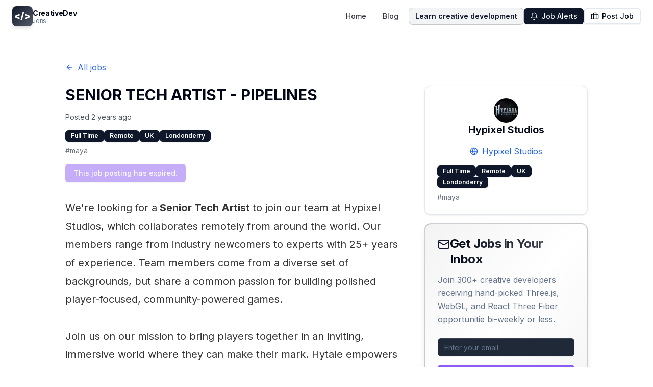

--- FILE ---
content_type: text/html; charset=utf-8
request_url: https://www.creativedevjobs.com/senior-tech-artist---pipelines-at-hypixel-studios-9753
body_size: 31024
content:
<!DOCTYPE html><html lang="en" data-theme="lofi" class="__className_f367f3"><head><meta charSet="utf-8"/><meta name="viewport" content="width=device-width, initial-scale=1, maximum-scale=1"/><link rel="stylesheet" href="/_next/static/css/af56dc426df7b7fb.css" data-precedence="next"/><link rel="stylesheet" href="/_next/static/css/7cca8e2c5137bd71.css" data-precedence="next"/><link rel="preload" as="script" fetchPriority="low" href="/_next/static/chunks/webpack-cb21064ecacef20f.js"/><script src="/_next/static/chunks/2200cc46-187e927145388b6e.js" async=""></script><script src="/_next/static/chunks/2945-a2fd50e703631794.js" async=""></script><script src="/_next/static/chunks/main-app-b0d4e3a07e6a8cd0.js" async=""></script><script src="/_next/static/chunks/9498-9f190aadbaf7c2e2.js" async=""></script><script src="/_next/static/chunks/6380-9b3adc0fc0dee181.js" async=""></script><script src="/_next/static/chunks/7654-4ef9a4b4f1c4e15b.js" async=""></script><script src="/_next/static/chunks/3014-8f1c523fe1d8f5d2.js" async=""></script><script src="/_next/static/chunks/1809-187b1cac39fad313.js" async=""></script><script src="/_next/static/chunks/8506-555f0c66f0aadc26.js" async=""></script><script src="/_next/static/chunks/6769-9c640903711a1521.js" async=""></script><script src="/_next/static/chunks/3192-9ab69c1cdc56dbbb.js" async=""></script><script src="/_next/static/chunks/7126-630ec4c9024d1e95.js" async=""></script><script src="/_next/static/chunks/app/layout-da0be543f6eebe6e.js" async=""></script><script src="/_next/static/chunks/app/error-0155d08a9454ff30.js" async=""></script><script src="/_next/static/chunks/b27dc69b-4d695b1d8e1f1f30.js" async=""></script><script src="/_next/static/chunks/2495-31fcd1cecdff013e.js" async=""></script><script src="/_next/static/chunks/5949-070ae8c49731b697.js" async=""></script><script src="/_next/static/chunks/app/page-aef175dda5a6b722.js" async=""></script><script src="/_next/static/chunks/app/not-found-63f7bbb2b63c757a.js" async=""></script><link rel="preload" href="https://plausible.io/js/script.js" as="script"/><link rel="preload" href="https://www.googletagmanager.com/gtag/js?id=G-KRXPYWTRK6" as="script"/><meta name="theme-color" content="#570df8"/><title>SENIOR TECH ARTIST - PIPELINES at Hypixel Studios</title><meta name="description" content="SENIOR TECH ARTIST - PIPELINES position at Hypixel Studios. You can find more webgl, three.js or javascript jobs on CreativeDevJobs."/><meta name="application-name" content="CreativeDevJobs"/><meta name="keywords" content="webgl threejs react-three fiber javascript"/><link rel="canonical" href="https://www.creativedevjobs.com/senior-tech-artist---pipelines-at-hypixel-studios-9753"/><meta property="og:title" content="SENIOR TECH ARTIST - PIPELINES at Hypixel Studios"/><meta property="og:description" content="SENIOR TECH ARTIST - PIPELINES position at Hypixel Studios. You can find more webgl, three.js or javascript jobs on CreativeDevJobs."/><meta property="og:url" content="https://www.creativedevjobs.com/senior-tech-artist---pipelines-at-hypixel-studios-9753"/><meta property="og:site_name" content="SENIOR TECH ARTIST - PIPELINES at Hypixel Studios"/><meta property="og:locale" content="en_US"/><meta property="og:image" content="https://www.creativedevjobs.com/og_image_cdj.png"/><meta property="og:image:width" content="1200"/><meta property="og:image:height" content="630"/><meta property="og:type" content="website"/><meta name="twitter:card" content="summary_large_image"/><meta name="twitter:creator" content="@sylvnco"/><meta name="twitter:title" content="SENIOR TECH ARTIST - PIPELINES at Hypixel Studios"/><meta name="twitter:description" content="SENIOR TECH ARTIST - PIPELINES position at Hypixel Studios. You can find more webgl, three.js or javascript jobs on CreativeDevJobs."/><meta name="twitter:image" content="https://placehold.co/600x400/111827/FFFFFF.webp?text=SENIOR%20TECH%20ARTIST%20-%20PIPELINES%20at%20Hypixel%20Studios."/><link rel="icon" href="/favicon.ico" type="image/x-icon" sizes="16x16"/><meta name="next-size-adjust"/><script src="/_next/static/chunks/polyfills-42372ed130431b0a.js" noModule=""></script></head><body><div class="bg-background text-foreground min-h-screen"><!--$?--><template id="B:0"></template><!--/$--></div><script src="/_next/static/chunks/webpack-cb21064ecacef20f.js" async=""></script><div hidden id="S:0"><header class="fixed left-0 right-0 top-0 z-50 transition-all duration-500 border-b border-transparent bg-background/60 backdrop-blur-sm"><div class="container mx-auto flex h-16 items-center justify-between px-4 lg:px-6"><a aria-label="CreativeDevJobs home" class="group flex items-center gap-2 transition-all hover:scale-105" href="/"><div class="relative"><div class="absolute inset-0 rounded-full bg-primary/20 blur-xl transition-all group-hover:bg-primary/30"></div><div class="relative flex h-10 w-10 items-center justify-center rounded-lg bg-gradient-to-br from-primary to-primary/70 shadow-md"><span class="text-lg font-black text-white">&lt;/&gt;</span></div></div><div class="hidden flex-col leading-tight sm:flex"><span class="text-sm font-bold tracking-tight">CreativeDev</span><span class="text-[10px] font-medium text-muted-foreground">JOBS</span></div></a><nav class="hidden items-center gap-1 md:flex"><a class="relative inline-flex items-center px-4 py-2 text-sm font-medium transition-all text-foreground/80 hover:text-foreground after:absolute after:-bottom-1 after:left-4 after:right-4 after:h-[2px] after:scale-x-0 after:rounded-full after:bg-primary hover:after:scale-x-100 after:transition-transform after:duration-300 false" href="/">Home</a><a class="relative inline-flex items-center px-4 py-2 text-sm font-medium transition-all text-foreground/80 hover:text-foreground after:absolute after:-bottom-1 after:left-4 after:right-4 after:h-[2px] after:scale-x-0 after:rounded-full after:bg-primary hover:after:scale-x-100 after:transition-transform after:duration-300 false" href="/blog">Blog</a><div class="ml-1 flex items-center gap-2"><button type="button" class="rounded-lg border border-primary/20 bg-primary/5 px-3 py-1.5 text-sm font-semibold text-primary transition-all hover:border-primary/40 hover:bg-primary/10 hover:shadow-sm">Learn creative development</button><a href="/newsletter"><button class="inline-flex items-center justify-center whitespace-nowrap focus-visible:outline-none focus-visible:ring-1 focus-visible:ring-ring disabled:pointer-events-none disabled:opacity-50 bg-primary text-primary-foreground hover:bg-primary/90 h-8 rounded-md px-3 text-sm font-medium shadow-sm transition-all hover:shadow-md"><svg xmlns="http://www.w3.org/2000/svg" width="24" height="24" viewBox="0 0 24 24" fill="none" stroke="currentColor" stroke-width="2" stroke-linecap="round" stroke-linejoin="round" class="lucide lucide-bell mr-1.5 h-4 w-4"><path d="M6 8a6 6 0 0 1 12 0c0 7 3 9 3 9H3s3-2 3-9"></path><path d="M10.3 21a1.94 1.94 0 0 0 3.4 0"></path></svg>Job Alerts</button></a><a href="/hire"><button class="inline-flex items-center justify-center whitespace-nowrap focus-visible:outline-none focus-visible:ring-1 focus-visible:ring-ring disabled:pointer-events-none disabled:opacity-50 border-input bg-background shadow-sm hover:text-accent-foreground h-8 rounded-md px-3 border-2 text-sm font-medium transition-all hover:bg-muted/50"><svg xmlns="http://www.w3.org/2000/svg" width="24" height="24" viewBox="0 0 24 24" fill="none" stroke="currentColor" stroke-width="2" stroke-linecap="round" stroke-linejoin="round" class="lucide lucide-briefcase mr-1.5 h-4 w-4"><path d="M16 20V4a2 2 0 0 0-2-2h-4a2 2 0 0 0-2 2v16"></path><rect width="20" height="14" x="2" y="6" rx="2"></rect></svg>Post Job</button></a></div></nav><button type="button" aria-label="Toggle menu" class="inline-flex items-center justify-center rounded-lg p-2.5 transition-colors hover:bg-muted/80 md:hidden"><svg xmlns="http://www.w3.org/2000/svg" width="24" height="24" viewBox="0 0 24 24" fill="none" stroke="currentColor" stroke-width="2" stroke-linecap="round" stroke-linejoin="round" class="lucide lucide-menu h-5 w-5"><line x1="4" x2="20" y1="12" y2="12"></line><line x1="4" x2="20" y1="6" y2="6"></line><line x1="4" x2="20" y1="18" y2="18"></line></svg></button></div><div class="overflow-hidden transition-all duration-300 md:hidden max-h-0 opacity-0"><div class="container mx-auto border-t border-border/50 px-4 pb-4 pt-2"><div class="mb-4 grid gap-1"><a class="flex items-center rounded-lg px-4 py-2.5 text-sm font-medium transition-colors text-foreground/80 hover:bg-muted/60 hover:text-foreground" href="/">Home</a><a class="flex items-center rounded-lg px-4 py-2.5 text-sm font-medium transition-colors text-foreground/80 hover:bg-muted/60 hover:text-foreground" href="/blog">Blog</a></div><div class="space-y-2"><button type="button" class="w-full rounded-lg px-4 py-2.5 text-left text-sm font-medium text-foreground/80 transition-colors hover:bg-muted/60 hover:text-foreground">Learn creative development</button><div class="grid grid-cols-2 gap-2"><a href="/newsletter"><button class="inline-flex items-center justify-center whitespace-nowrap rounded-md text-sm transition-colors focus-visible:outline-none focus-visible:ring-1 focus-visible:ring-ring disabled:pointer-events-none disabled:opacity-50 bg-primary text-primary-foreground hover:bg-primary/90 h-9 px-4 py-2 w-full font-medium shadow-sm"><svg xmlns="http://www.w3.org/2000/svg" width="24" height="24" viewBox="0 0 24 24" fill="none" stroke="currentColor" stroke-width="2" stroke-linecap="round" stroke-linejoin="round" class="lucide lucide-bell mr-2 h-4 w-4"><path d="M6 8a6 6 0 0 1 12 0c0 7 3 9 3 9H3s3-2 3-9"></path><path d="M10.3 21a1.94 1.94 0 0 0 3.4 0"></path></svg>Job Alerts</button></a><a href="/hire"><button class="inline-flex items-center justify-center whitespace-nowrap rounded-md text-sm transition-colors focus-visible:outline-none focus-visible:ring-1 focus-visible:ring-ring disabled:pointer-events-none disabled:opacity-50 border-input bg-background shadow-sm hover:bg-accent hover:text-accent-foreground h-9 px-4 py-2 w-full border-2 font-medium"><svg xmlns="http://www.w3.org/2000/svg" width="24" height="24" viewBox="0 0 24 24" fill="none" stroke="currentColor" stroke-width="2" stroke-linecap="round" stroke-linejoin="round" class="lucide lucide-briefcase mr-2 h-4 w-4"><path d="M16 20V4a2 2 0 0 0-2-2h-4a2 2 0 0 0-2 2v16"></path><rect width="20" height="14" x="2" y="6" rx="2"></rect></svg>Post Job</button></a></div></div></div></div></header><main class="container mx-auto mt-24 px-4 sm:px-0"><style>#nprogress{pointer-events:none}#nprogress .bar{background:#570df8;position:fixed;z-index:1600;top: 0;left:0;width:100%;height:3px}#nprogress .peg{display:block;position:absolute;right:0;width:100px;height:100%;box-shadow:0 0 10px #570df8,0 0 5px #570df8;opacity:1;-webkit-transform:rotate(3deg) translate(0px,-4px);-ms-transform:rotate(3deg) translate(0px,-4px);transform:rotate(3deg) translate(0px,-4px)}#nprogress .spinner{display:block;position:fixed;z-index:1600;top: 15px;right:15px}#nprogress .spinner-icon{width:18px;height:18px;box-sizing:border-box;border:2px solid transparent;border-top-color:#570df8;border-left-color:#570df8;border-radius:50%;-webkit-animation:nprogress-spinner 400ms linear infinite;animation:nprogress-spinner 400ms linear infinite}.nprogress-custom-parent{overflow:hidden;position:relative}.nprogress-custom-parent #nprogress .bar,.nprogress-custom-parent #nprogress .spinner{position:absolute}@-webkit-keyframes nprogress-spinner{0%{-webkit-transform:rotate(0deg)}100%{-webkit-transform:rotate(360deg)}}@keyframes nprogress-spinner{0%{transform:rotate(0deg)}100%{transform:rotate(360deg)}}</style><template id="P:1"></template><div id="_rht_toaster" style="position:fixed;z-index:9999;top:16px;left:16px;right:16px;bottom:16px;pointer-events:none"></div></main><footer class="mt-16 border-t border-border bg-background py-12"><div class="container mx-auto px-4"><div class="grid grid-cols-1 gap-8 md:grid-cols-2 lg:grid-cols-4"><div class="space-y-4"><div class="flex items-center text-2xl font-bold"><a href="/">CreativeDevJobs</a></div><p class="text-muted-foreground">Connecting creative developers with innovative companies.</p><p class="text-sm text-muted-foreground">Copyright © <!-- -->2026<!-- --> - All rights reserved</p></div><div><span class="mb-4 text-lg font-semibold">Browse Jobs</span><ul class="space-y-1"><li><a class="link-hover link text-muted-foreground transition-colors hover:text-foreground" href="/jobs/frontend-developer"><span>Frontend Developer</span> jobs</a></li><li><a class="link-hover link text-muted-foreground transition-colors hover:text-foreground" href="/jobs/design-engineer"><span>Design Engineer</span> jobs</a></li><li><a class="link-hover link text-muted-foreground transition-colors hover:text-foreground" href="/jobs/metaverse-developer"><span>Metaverse Developer</span> jobs</a></li><li><a class="link-hover link text-muted-foreground transition-colors hover:text-foreground" href="/jobs/creative-developer"><span>Creative Developer</span> jobs</a></li><li><a class="link-hover link text-muted-foreground transition-colors hover:text-foreground" href="/jobs/creative-technologist"><span>Creative Technologist</span> jobs</a></li><li><a class="link-hover link text-muted-foreground transition-colors hover:text-foreground" href="/jobs/technical-artist"><span>Technical Artist</span> jobs</a></li><li><a class="link-hover link text-muted-foreground transition-colors hover:text-foreground" href="/jobs/3d-developer"><span>3d Developer</span> jobs</a></li><li><a class="link-hover link text-muted-foreground transition-colors hover:text-foreground" href="/jobs/webgl-developer"><span>Webgl Developer</span> jobs</a></li><li><a class="link-hover link text-muted-foreground transition-colors hover:text-foreground" href="/jobs/three-js-developer"><span>Three Js Developer</span> jobs</a></li><li><a class="link-hover link text-muted-foreground transition-colors hover:text-foreground" href="/jobs/game-developer"><span>Game Developer</span> jobs</a></li><li><a class="link-hover link text-muted-foreground transition-colors hover:text-foreground" href="/jobs/unity-developer"><span>Unity Developer</span> jobs</a></li><li><a class="link-hover link text-muted-foreground transition-colors hover:text-foreground" href="/jobs/webxr-developer"><span>Webxr Developer</span> jobs</a></li><li><a class="link-hover link text-muted-foreground transition-colors hover:text-foreground" href="/jobs/ar-developer"><span>AR Developer</span> jobs</a></li><li><a class="link-hover link text-muted-foreground transition-colors hover:text-foreground" href="/jobs/vr-developer"><span>VR Developer</span> jobs</a></li><li><a class="link-hover link text-muted-foreground transition-colors hover:text-foreground" href="/jobs/generative-ai-developer"><span>Generative Ai Developer</span> jobs</a></li><li><a class="link-hover link text-muted-foreground transition-colors hover:text-foreground" href="/jobs/graphics-programmer"><span>Graphics Programmer</span> jobs</a></li><li><a class="link-hover link text-muted-foreground transition-colors hover:text-foreground" href="/jobs/web3-developer"><span>Web3 Developer</span> jobs</a></li></ul></div><div><span class="mb-4 text-lg font-semibold">For Employers</span><ul class="space-y-1"><li><a class="link-hover link text-muted-foreground transition-colors hover:text-foreground" href="/hire/frontend-developer">Hire <span>Frontend Developer<!-- -->s</span></a></li><li><a class="link-hover link text-muted-foreground transition-colors hover:text-foreground" href="/hire/design-engineer">Hire <span>Design Engineer<!-- -->s</span></a></li><li><a class="link-hover link text-muted-foreground transition-colors hover:text-foreground" href="/hire/metaverse-developer">Hire <span>Metaverse Developer<!-- -->s</span></a></li><li><a class="link-hover link text-muted-foreground transition-colors hover:text-foreground" href="/hire/creative-developer">Hire <span>Creative Developer<!-- -->s</span></a></li><li><a class="link-hover link text-muted-foreground transition-colors hover:text-foreground" href="/hire/creative-technologist">Hire <span>Creative Technologist<!-- -->s</span></a></li><li><a class="link-hover link text-muted-foreground transition-colors hover:text-foreground" href="/hire/technical-artist">Hire <span>Technical Artist<!-- -->s</span></a></li><li><a class="link-hover link text-muted-foreground transition-colors hover:text-foreground" href="/hire/3d-developer">Hire <span>3d Developer<!-- -->s</span></a></li><li><a class="link-hover link text-muted-foreground transition-colors hover:text-foreground" href="/hire/webgl-developer">Hire <span>Webgl Developer<!-- -->s</span></a></li><li><a class="link-hover link text-muted-foreground transition-colors hover:text-foreground" href="/hire/three-js-developer">Hire <span>Three Js Developer<!-- -->s</span></a></li><li><a class="link-hover link text-muted-foreground transition-colors hover:text-foreground" href="/hire/game-developer">Hire <span>Game Developer<!-- -->s</span></a></li><li><a class="link-hover link text-muted-foreground transition-colors hover:text-foreground" href="/hire/unity-developer">Hire <span>Unity Developer<!-- -->s</span></a></li><li><a class="link-hover link text-muted-foreground transition-colors hover:text-foreground" href="/hire/webxr-developer">Hire <span>Webxr Developer<!-- -->s</span></a></li><li><a class="link-hover link text-muted-foreground transition-colors hover:text-foreground" href="/hire/ar-developer">Hire <span>AR Developer<!-- -->s</span></a></li><li><a class="link-hover link text-muted-foreground transition-colors hover:text-foreground" href="/hire/vr-developer">Hire <span>VR Developer<!-- -->s</span></a></li><li><a class="link-hover link text-muted-foreground transition-colors hover:text-foreground" href="/hire/generative-ai-developer">Hire <span>Generative Ai Developer<!-- -->s</span></a></li><li><a class="link-hover link text-muted-foreground transition-colors hover:text-foreground" href="/hire/graphics-programmer">Hire <span>Graphics Programmer<!-- -->s</span></a></li><li><a class="link-hover link text-muted-foreground transition-colors hover:text-foreground" href="/hire/web3-developer">Hire <span>Web3 Developer<!-- -->s</span></a></li></ul></div><div><span class="mb-4 block text-lg font-semibold">LINKS</span><ul class="space-y-1"><li><a class="text-muted-foreground transition-colors hover:text-foreground" href="/newsletter">Newsletter</a></li><li><a class="text-muted-foreground transition-colors hover:text-foreground" href="#">Learn creative development</a></li><li><a class="text-muted-foreground transition-colors hover:text-foreground" href="/tos">Terms of services</a></li><li><a class="text-muted-foreground transition-colors hover:text-foreground" href="/privacy-policy">Privacy policy</a></li><li> <a class="text-muted-foreground transition-colors hover:text-foreground" href="mailto:contact@creativedevjobs.com">Contact</a></li></ul></div></div></div></footer></div><script>(self.__next_f=self.__next_f||[]).push([0]);self.__next_f.push([2,null])</script><script>self.__next_f.push([1,"1:HL[\"/_next/static/media/e4af272ccee01ff0-s.p.woff2\",\"font\",{\"crossOrigin\":\"\",\"type\":\"font/woff2\"}]\n2:HL[\"/_next/static/css/af56dc426df7b7fb.css\",\"style\"]\n3:HL[\"/_next/static/css/7cca8e2c5137bd71.css\",\"style\"]\n"])</script><script>self.__next_f.push([1,"4:I[2433,[],\"\"]\n7:I[176,[],\"\"]\n9:I[9414,[],\"\"]\na:I[2225,[\"9498\",\"static/chunks/9498-9f190aadbaf7c2e2.js\",\"6380\",\"static/chunks/6380-9b3adc0fc0dee181.js\",\"7654\",\"static/chunks/7654-4ef9a4b4f1c4e15b.js\",\"3014\",\"static/chunks/3014-8f1c523fe1d8f5d2.js\",\"1809\",\"static/chunks/1809-187b1cac39fad313.js\",\"8506\",\"static/chunks/8506-555f0c66f0aadc26.js\",\"6769\",\"static/chunks/6769-9c640903711a1521.js\",\"3192\",\"static/chunks/3192-9ab69c1cdc56dbbb.js\",\"7126\",\"static/chunks/7126-630ec4c9024d1e95.js\",\"3185\",\"static/chunks/app/layout-da0be543f6eebe6e.js\"],\"\"]\nb:\"$Sreact.suspense\"\nc:I[6218,[\"9498\",\"static/chunks/9498-9f190aadbaf7c2e2.js\",\"6380\",\"static/chunks/6380-9b3adc0fc0dee181.js\",\"7654\",\"static/chunks/7654-4ef9a4b4f1c4e15b.js\",\"3014\",\"static/chunks/3014-8f1c523fe1d8f5d2.js\",\"1809\",\"static/chunks/1809-187b1cac39fad313.js\",\"8506\",\"static/chunks/8506-555f0c66f0aadc26.js\",\"6769\",\"static/chunks/6769-9c640903711a1521.js\",\"3192\",\"static/chunks/3192-9ab69c1cdc56dbbb.js\",\"7126\",\"static/chunks/7126-630ec4c9024d1e95.js\",\"3185\",\"static/chunks/app/layout-da0be543f6eebe6e.js\"],\"default\"]\nd:I[9178,[\"9498\",\"static/chunks/9498-9f190aadbaf7c2e2.js\",\"6380\",\"static/chunks/6380-9b3adc0fc0dee181.js\",\"7654\",\"static/chunks/7654-4ef9a4b4f1c4e15b.js\",\"3014\",\"static/chunks/3014-8f1c523fe1d8f5d2.js\",\"1809\",\"static/chunks/1809-187b1cac39fad313.js\",\"8506\",\"static/chunks/8506-555f0c66f0aadc26.js\",\"6769\",\"static/chunks/6769-9c640903711a1521.js\",\"3192\",\"static/chunks/3192-9ab69c1cdc56dbbb.js\",\"7126\",\"static/chunks/7126-630ec4c9024d1e95.js\",\"3185\",\"static/chunks/app/layout-da0be543f6eebe6e.js\"],\"default\"]\ne:I[2730,[\"9498\",\"static/chunks/9498-9f190aadbaf7c2e2.js\",\"6769\",\"static/chunks/6769-9c640903711a1521.js\",\"7601\",\"static/chunks/app/error-0155d08a9454ff30.js\"],\"default\"]\n15:I[9498,[\"748\",\"static/chunks/b27dc69b-4d695b1d8e1f1f30.js\",\"9498\",\"static/chunks/9498-9f190aadbaf7c2e2.js\",\"6380\",\"static/chunks/6380-9b3adc0fc0dee181.js\",\"7654\",\"static/chunks/7654-4ef9a4b4f1c4e15b.js\",\"3014\",\"static/chunks/3014-8f1c523fe1d8f5d2.js\",\"2495\",\"static/chunks/2495-31fcd1cecdf"])</script><script>self.__next_f.push([1,"f013e.js\",\"5949\",\"static/chunks/5949-070ae8c49731b697.js\",\"1931\",\"static/chunks/app/page-aef175dda5a6b722.js\"],\"\"]\n16:I[2096,[\"9498\",\"static/chunks/9498-9f190aadbaf7c2e2.js\",\"6769\",\"static/chunks/6769-9c640903711a1521.js\",\"9160\",\"static/chunks/app/not-found-63f7bbb2b63c757a.js\"],\"default\"]\n17:I[6741,[\"9498\",\"static/chunks/9498-9f190aadbaf7c2e2.js\",\"6380\",\"static/chunks/6380-9b3adc0fc0dee181.js\",\"7654\",\"static/chunks/7654-4ef9a4b4f1c4e15b.js\",\"3014\",\"static/chunks/3014-8f1c523fe1d8f5d2.js\",\"1809\",\"static/chunks/1809-187b1cac39fad313.js\",\"8506\",\"static/chunks/8506-555f0c66f0aadc26.js\",\"6769\",\"static/chunks/6769-9c640903711a1521.js\",\"3192\",\"static/chunks/3192-9ab69c1cdc56dbbb.js\",\"7126\",\"static/chunks/7126-630ec4c9024d1e95.js\",\"3185\",\"static/chunks/app/layout-da0be543f6eebe6e.js\"],\"default\"]\n19:I[8528,[],\"\"]\n8:[\"job\",\"senior-tech-artist---pipelines-at-hypixel-studios-9753\",\"d\"]\nf:T627,M697.636 545.355c-4.711-5.95-6.637-7.343-11.284-13.347q-56.765-73.417-106.708-151.793-33.924-53.23-64.483-108.504-14.549-26.278-28.3-52.969-10.67-20.695-20.864-41.638a841.984 841.984 0 0 1-5.711-12.009c-4.428-9.442-8.774-18.93-13.44-28.244-5.317-10.616-11.789-21.745-21.552-28.877a29.405 29.405 0 0 0-15.319-5.895c-7.948-.513-15.282 2.769-22.176 6.353-50.438 26.301-97.659 59.276-140.37 96.798A730.778 730.778 0 0 0 133.39 331.82c-1.009 1.44-3.393.064-2.375-1.384q6.01-8.498 12.257-16.813a734.817 734.817 0 0 1 187.6-174.986q18.248-11.825 37.182-22.542c6.362-3.603 12.752-7.16 19.251-10.497 6.372-3.272 13.137-6.215 20.416-6.325 24.77-.385 37.595 27.667 46.405 46.542q4.153 8.911 8.406 17.767 16.075 33.62 33.388 66.628 10.684 20.379 21.837 40.52 34.707 62.717 73.778 122.896c34.506 53.143 68.737 100.089 108.046 149.785 1.082 1.375-.852 3.337-1.944 1.943ZM244.982 191.378c-1.44-1.604-2.87-3.209-4.318-4.813-11.422-12.632-23.679-25.118-39.364-32.36a57.11 57.11 0 0 0-23.927-5.547c-8.562.028-16.932 2.274-24.843 5.418-3.74 1.494-7.399 3.19-11.001 4.996-4.116 2.072-8.16 4.281-12.183 6.51q-11.332 6.27-22.369 13.09-21.96 13.572-42.545 29.216-10.671 8.113-"])</script><script>self.__next_f.push([1,"20.902 16.758-9.516 8.03-18.646 16.492c-1.302 1.201-3.245-.742-1.944-1.943a441.255 441.255 0 0 1 4.85-4.446q6.875-6.216 13.971-12.193 12.94-10.918 26.549-20.993 21.162-15.676 43.782-29.226 11.304-6.765 22.919-12.962a198.735 198.735 0 0 1 7.095-3.621 113.116 113.116 0 0 1 16.868-6.867 60.006 60.006 0 0 1 25.476-2.502 66.327 66.327 0 0 1 23.505 8.131c15.401 8.608 27.346 21.92 38.97 34.91 1.174 1.32-.76 3.272-1.943 1.952Z10:T43d,M851.011 92.728a.982.982 0 0 1-.302-.047C586.303 9.063 353.265 19.998 204.33 43.895a1294.017 1294.017 0 0 0-60.403 11.161 1196.246 1196.246 0 0 0-15.597 3.378 1023.104 1023.104 0 0 0-18.532 4.306q-3.873.917-7.595 1.849a972.21 972.21 0 0 0-11.66 2.957 930.173 930.173 0 0 0-13.797 3.671.442.442 0 0 1-.051.015v.001a926.363 926.363 0 0 0-15.323 4.325c-2.698.78-5.304 1.548-7.8 2.307-.278.077-.525.151-.776.227l-.536.164c-.31.094-.617.187-.924.275l-.02.006h.001l-.811.253c-.968.293-1.912.579-2.841.864C23.119 87.22 9.626 92.604 9.493 92.656a1 1 0 1 1-.744-1.856c.134-.053 13.693-5.463 38.327-13.058.932-.286 1.88-.572 2.85-.866l.754-.235c.026-.01.051-.017.078-.025.305-.087.61-.18.92-.273l.536-.164c.268-.08.532-.16.802-.235a593.8 593.8 0 0 1 7.797-2.307 932.235 932.235 0 0 1 15.334-4.328c.017-.006.033-.01.05-.014v-.001a941.379 941.379 0 0 1 13.844-3.685 993.766 993.766 0 0 1 11.68-2.962q3.738-.93 7.61-1.852a1026.011 1026.011 0 0 1 18.563-4.313c5.299-1.183 10.555-2.322 15.622-3.383a1295.424 1295.424 0 0 1 60.497-11.178c149.149-23.932 382.52-34.884 647.299 48.854a1 1 0 0 1-.3 1.953Z11:Ta15,"])</script><script>self.__next_f.push([1,"M262.989 419.84a6.73 6.73 0 0 0-1.7-2.67 6.43 6.43 0 0 0-.92-.71c-2.61-1.74-6.51-2.13-8.99 0a5.81 5.81 0 0 0-.69.71q-1.11 1.365-2.28 2.67a88.226 88.226 0 0 1-3.96 4.24c-.39.38-.78.77-1.18 1.15-.23.23-.46.45-.69.67-.88.84-1.78 1.65-2.69 2.45-.48.43-.96.85-1.45 1.26-.73.61-1.46 1.22-2.2 1.81-.07.05-.14.1-.21.16-.02.01-.03.03-.05.04-.01 0-.02 0-.03.02a.179.179 0 0 0-.07.05c-.22.15-.37.25-.48.34.04-.02.08-.05.12-.07-.18.14-.37.28-.55.42a92.853 92.853 0 0 1-5.37 3.69 99.21 99.21 0 0 1-14.22 7.55c-.33.13-.67.27-1.01.4a85.97 85.97 0 0 1-40.85 6.02q-2.13-.165-4.26-.45c-1.64-.24-3.27-.53-4.89-.86a97.932 97.932 0 0 1-18.02-5.44 118.652 118.652 0 0 1-20.66-12.12c-1-.71-2.01-1.42-3.02-2.11 1.15-2.82 2.28-5.64 3.38-8.48.55-1.37 1.08-2.74 1.6-4.12 4.09-10.63 7.93-21.36 11.61-32.13q5.58-16.365 10.53-32.92.51-1.68.99-3.36 2.595-8.745 4.98-17.53c.15-.57.31-1.13.45-1.7q.69-2.52 1.35-5.04c1-3.79-1.26-8.32-5.24-9.23a7.634 7.634 0 0 0-9.22 5.24c-.43 1.62-.86 3.23-1.3 4.85q-3.165 11.745-6.66 23.41l-1.02 3.36q-7.71 25.41-16.93 50.31-1.11 3.015-2.25 6.01c-.37.98-.74 1.96-1.12 2.94-.73 1.93-1.48 3.86-2.23 5.79-.43 1.13-.87 2.26-1.31 3.38-.29.71-.57 1.42-.85 2.12a41.81 41.81 0 0 0-8.81-2.12l-.48-.06a27.397 27.397 0 0 0-7.01.06 23.914 23.914 0 0 0-17.24 10.66c-4.77 7.51-4.71 18.25 1.98 24.63 6.89 6.57 17.32 6.52 25.43 2.41a28.351 28.351 0 0 0 10.52-9.86 50.57 50.57 0 0 0 2.74-4.65c.21.14.42.28.63.43.8.56 1.6 1.13 2.39 1.69a111.738 111.738 0 0 0 14.51 8.91 108.359 108.359 0 0 0 34.62 10.47c.27.03.53.07.8.1 1.33.17 2.67.3 4.01.41a103.782 103.782 0 0 0 55.58-11.36q2.175-1.125 4.31-2.36 3.315-1.92 6.48-4.08c1.15-.78 2.27-1.57 3.38-2.4a101.042 101.042 0 0 0 13.51-11.95q2.355-2.475 4.51-5.11a8.061 8.061 0 0 0 2.2-5.3 7.564 7.564 0 0 0-.5-2.64Zm-165.59 23.82c.21-.15.42-.31.62-.47-.06.15-.35.32-.62.47Zm3.21-3.23c-.23.26-.44.52-.67.78a23.366 23.366 0 0 1-2.25 2.2c-.11.1-.23.2-.35.29a.01.01 0 0 0-.01.01 3.804 3.804 0 0 0-.42.22q-.645.39-1.32.72a17.005 17.005 0 0 1-2.71.75 16.8 16.8 0 0 1-2.13.02h-.02a14.823 14.823 0 0 1-1.45-.4c-.24-.12-.47-.26-.7-.4-.09-.08-.17-.16-.22-.21a2.44 2.44 0 0 1-.27-.29.01.01 0 0 0-.01-.01c-.11-.2-.23-.4-.34-.6a.031.031 0 0 1-.01-.02c-.08-.25-.15-.51-.21-.77a12.51 12.51 0 0 1 .01-1.37 13.467 13.467 0 0 1 .54-1.88 11.068 11.068 0 0 1 .69-1.26c.02-.04.12-.2.23-.38.01-.01.01-.01.01-.02.15-.17.3-.35.46-.51.27-.3.56-.56.85-.83a18.022 18.022 0 0 1 1.75-1.01 19.48 19.48 0 0 1 2.93-.79 24.99 24.99 0 0 1 4.41.04 30.301 30.301 0 0 1 4.1 1.01 36.945 36.945 0 0 1-2.77 4.54c-.04.06-.08.12-.12.17Zm-11.12-3.29a2.18 2.18 0 0 1-.31.39 1.409 1.409 0 0 1 .31-.39Z"])</script><script>self.__next_f.push([1,"12:T9d9,"])</script><script>self.__next_f.push([1,"m232.929 317.71-.27 9.42q-.285 10.455-.59 20.92-.315 11.775-.66 23.54-.165 6.075-.34 12.15-.465 16.365-.92 32.72c-.03 1.13-.07 2.25-.1 3.38l-.45 16.23q-.255 8.805-.5 17.61-.18 6.6-.37 13.21l-2.7 95.79a7.648 7.648 0 0 1-7.5 7.5 7.561 7.561 0 0 1-7.5-7.5q.75-26.94 1.52-53.88.675-24.36 1.37-48.72l.45-16.06q.345-12.09.68-24.18c.03-1.13.07-2.25.1-3.38.02-.99.05-1.97.08-2.96l1.32-46.96q.27-9.24.52-18.49l.6-21.08c.09-3.09.17-6.17.26-9.26a7.648 7.648 0 0 1 7.5-7.5 7.561 7.561 0 0 1 7.5 7.5ZM644.357 319.791a893.238 893.238 0 0 1-28.161 87.941c-3.007 7.947-6.083 15.877-9.372 23.712l.756-1.791a54.583 54.583 0 0 1-5.59 10.612q-.229.32-.466.636 1.166-1.49.443-.589c-.254.3-.505.602-.768.895a23.664 23.664 0 0 1-2.249 2.204q-.301.257-.612.504l.938-.73c-.109.258-.873.598-1.11.744a18.254 18.254 0 0 1-2.405 1.218l1.791-.756a19.086 19.086 0 0 1-4.23 1.16l1.993-.267a17.02 17.02 0 0 1-4.298.046l1.994.268a14.002 14.002 0 0 1-3.405-.917l1.791.756a12.012 12.012 0 0 1-1.678-.896c-.272-.177-1.106-.809-.015.024 1.133.866.145.075-.088-.155-.194-.192-.37-.4-.56-.595-.882-.905.997 1.556.397.498a18.182 18.182 0 0 1-.878-1.637l.756 1.792a11.925 11.925 0 0 1-.728-2.651l.268 1.993a13.651 13.651 0 0 1-.003-3.404l-.268 1.993a15.964 15.964 0 0 1 .995-3.68l-.756 1.792a16.73 16.73 0 0 1 1.178-2.299 6.73 6.73 0 0 1 .728-1.071c.05.016-1.268 1.513-.57.757.184-.198.355-.406.54-.602.296-.314.613-.6.925-.898 1.045-.994-1.461.966-.256.18a19.049 19.049 0 0 1 2.75-1.5l-1.792.756a20.311 20.311 0 0 1 4.995-1.34l-1.994.268a25.628 25.628 0 0 1 6.46.076l-1.993-.267a33.21 33.21 0 0 1 7.892 2.22l-1.792-.757c5.39 2.314 10.163 5.75 14.928 9.118a111.95 111.95 0 0 0 14.506 8.907 108.388 108.388 0 0 0 34.622 10.474 103.933 103.933 0 0 0 92.586-36.752 8.078 8.078 0 0 0 2.197-5.304 7.632 7.632 0 0 0-2.197-5.303c-2.752-2.526-7.95-3.239-10.607 0a95.636 95.636 0 0 1-8.106 8.727q-2.018 1.914-4.143 3.71-1.213 1.026-2.46 2.011c-.394.31-1.62 1.138.263-.197-.432.306-.845.64-1.27.954a99.269 99.269 0 0 1-20.333 11.565l1.792-.756a96.836 96.836 0 0 1-24.172 6.623l1.994-.268a97.643 97.643 0 0 1-25.753-.038l1.993.268a99.8 99.8 0 0 1-24.857-6.77l1.792.755a116.025 116.025 0 0 1-21.736-12.59 86.877 86.877 0 0 0-11.113-6.995 42.824 42.824 0 0 0-14.438-4.388c-9.44-1.111-19.057 2.565-24.247 10.72-4.775 7.505-4.714 18.244 1.974 24.625 6.888 6.573 17.319 6.517 25.436 2.406 7.817-3.96 12.513-12.186 15.815-19.942 7.43-17.455 14.01-35.314 20.14-53.263q9.096-26.637 16.498-53.813.917-3.366 1.807-6.74c1.001-3.788-1.261-8.32-5.238-9.225a7.633 7.633 0 0 0-9.226 5.238Z"])</script><script>self.__next_f.push([1,"13:Ta2f,"])</script><script>self.__next_f.push([1,"M519.887 390.06c-8.609-16.792-21.946-30.92-37.632-41.303a114.237 114.237 0 0 0-52.563-18.38q-3.69-.335-7.399-.393c-2.921-.043-46.866 12.632-61.587 22.982a114.295 114.295 0 0 0-35.333 39.527 102.5 102.5 0 0 0-12.126 51.634 113.564 113.564 0 0 0 14.703 51.476 110.475 110.475 0 0 0 36.444 38.745c15.338 9.787 30.745 35.736 48.855 36.652 18.246.923 39.054-23.555 55.695-30.987a104.425 104.425 0 0 0 41.725-34.005 110.25 110.25 0 0 0 19.6-48.948c2.573-18.083 1.374-36.733-4.802-54.016a111.86 111.86 0 0 0-5.58-12.983c-1.78-3.506-6.996-4.796-10.261-2.691a7.68 7.68 0 0 0-2.691 10.261q1.568 3.088 2.915 6.278l-.756-1.792a101.15 101.15 0 0 1 6.877 25.539l-.268-1.994a109.229 109.229 0 0 1-.066 28.682l.267-1.994a109.734 109.734 0 0 1-7.554 27.675l.756-1.792a104.212 104.212 0 0 1-6.672 13.098q-1.923 3.186-4.08 6.222c-.632.888-1.283 1.761-1.94 2.631-.855 1.136 1.168-1.483.283-.37-.15.19-.3.38-.452.57q-.681.852-1.382 1.688a93.613 93.613 0 0 1-10.176 10.383q-1.366 1.193-2.778 2.331c-.469.379-.932.773-1.42 1.125.018-.013 1.579-1.2.655-.51-.29.216-.579.435-.87.651q-2.91 2.156-5.974 4.092a103.485 103.485 0 0 1-14.756 7.713l1.792-.756a109.215 109.215 0 0 1-27.597 7.552l1.994-.268a108.154 108.154 0 0 1-28.589.05l1.994.268a99.835 99.835 0 0 1-25.096-6.784l1.792.756a93.643 93.643 0 0 1-13.416-6.991q-3.174-2-6.184-4.248c-.286-.213-.57-.43-.855-.645-.915-.691.658.51.67.518a19.169 19.169 0 0 1-1.534-1.225q-1.454-1.184-2.862-2.422a101.99 101.99 0 0 1-10.493-10.71q-1.213-1.433-2.374-2.91c-.335-.426-.946-1.29.404.53-.177-.24-.362-.475-.541-.713q-.647-.858-1.276-1.728-2.203-3.048-4.188-6.246a109.29 109.29 0 0 1-7.805-15.108l.756 1.791a106.588 106.588 0 0 1-7.34-26.837l.267 1.994a97.866 97.866 0 0 1-.048-25.636l-.268 1.994a94.673 94.673 0 0 1 6.595-23.959l-.757 1.792a101.557 101.557 0 0 1 7.196-13.857q2.065-3.323 4.377-6.484.526-.719 1.063-1.428c.324-.428 1.215-1.494-.306.388.15-.184.293-.374.44-.56q1.269-1.608 2.6-3.165a107.402 107.402 0 0 1 10.883-11.02q1.474-1.293 2.994-2.53.691-.562 1.391-1.113c.187-.147.376-.29.562-.438-1.998 1.59-.555.432-.102.092q3.134-2.348 6.436-4.46a103.644 103.644 0 0 1 15.386-8.109l-1.791.756c7.76-3.258 42.14-10.949 48.394-10.11l-1.994-.267a106.225 106.225 0 0 1 26.72 7.382l-1.792-.756a110.313 110.313 0 0 1 12.6 6.33q3.044 1.783 5.968 3.762 1.383.936 2.738 1.915.677.489 1.346.989c.248.185.494.372.741.558 1.04.779-1.431-1.129-.342-.267a110.843 110.843 0 0 1 10.368 9.253q2.401 2.445 4.637 5.045 1.147 1.335 2.246 2.708c.365.455 1.605 2.1.085.084.372.493.747.983 1.114 1.48a97.977 97.977 0 0 1 8.392 13.537c1.793 3.498 6.987 4.802 10.261 2.691a7.677 7.677 0 0 0 2.69-10.261Z"])</script><script>self.__next_f.push([1,"14:T61e,M432.497 512.456a3.78 3.78 0 0 1-2.74-6.552l.26-1.03-.103-.247c-3.48-8.297-25.685 14.834-26.645 22.632a30.029 30.029 0 0 0 .527 10.328 120.392 120.392 0 0 1-10.952-50.003 116.202 116.202 0 0 1 .72-12.963q.598-5.293 1.658-10.51a121.787 121.787 0 0 1 24.151-51.617c6.874.383 12.898-.664 13.48-13.986.103-2.37 1.86-4.421 2.248-6.756a30.72 30.72 0 0 1-1.98.183l-.623.032-.077.004a3.745 3.745 0 0 1-3.076-6.101l.85-1.046c.43-.538.872-1.065 1.302-1.603a1.865 1.865 0 0 0 .14-.161c.495-.613.99-1.216 1.485-1.829a10.83 10.83 0 0 0-3.55-3.432c-4.96-2.904-11.802-.893-15.384 3.593-3.593 4.486-4.271 10.78-3.023 16.385a43.398 43.398 0 0 0 6.003 13.383c-.27.344-.549.677-.818 1.022a122.574 122.574 0 0 0-12.793 20.268c1.016-7.939-11.412-36.608-16.218-42.68-5.773-7.295-17.611-4.112-18.628 5.135l-.03.268q1.072.604 2.097 1.283a5.127 5.127 0 0 1-2.067 9.33l-.104.016c-9.556 13.644 21.077 49.155 28.745 41.182a125.11 125.11 0 0 0-6.735 31.692 118.664 118.664 0 0 0 .086 19.16l-.032-.226c-1.704-13.882-30.931-34.522-39.466-32.803-4.917.99-9.76.765-9.013 5.725l.036.237a34.442 34.442 0 0 1 3.862 1.861q1.07.605 2.096 1.283a5.127 5.127 0 0 1-2.067 9.33l-.104.016-.215.033c-4.35 14.966 27.907 39.12 47.517 31.434h.011a125.075 125.075 0 0 0 8.402 24.528h30.015c.107-.333.204-.678.301-1.011a34.102 34.102 0 0 1-8.305-.495c2.227-2.732 4.454-5.486 6.68-8.219a1.861 1.861 0 0 0 .14-.161c1.13-1.399 2.27-2.787 3.4-4.185v-.002a49.952 49.952 0 0 0-1.463-12.725Zm-34.37-67.613.015-.022-.016.043Zm-6.65 59.932-.257-.58c.01-.42.01-.84 0-1.27 0-.119-.022-.237-.022-.355.097.742.183 1.484.29 2.227Z1a:[]\n"])</script><script>self.__next_f.push([1,"0:[\"$\",\"$L4\",null,{\"buildId\":\"cycRzHMte3Cj4xK1uFP2U\",\"assetPrefix\":\"\",\"urlParts\":[\"\",\"senior-tech-artist---pipelines-at-hypixel-studios-9753\"],\"initialTree\":[\"\",{\"children\":[[\"job\",\"senior-tech-artist---pipelines-at-hypixel-studios-9753\",\"d\"],{\"children\":[\"__PAGE__\",{}]}]},\"$undefined\",\"$undefined\",true],\"initialSeedData\":[\"\",{\"children\":[[\"job\",\"senior-tech-artist---pipelines-at-hypixel-studios-9753\",\"d\"],{\"children\":[\"__PAGE__\",{},[[\"$L5\",\"$L6\",null],null],null]},[null,[\"$\",\"$L7\",null,{\"parallelRouterKey\":\"children\",\"segmentPath\":[\"children\",\"$8\",\"children\"],\"error\":\"$undefined\",\"errorStyles\":\"$undefined\",\"errorScripts\":\"$undefined\",\"template\":[\"$\",\"$L9\",null,{}],\"templateStyles\":\"$undefined\",\"templateScripts\":\"$undefined\",\"notFound\":\"$undefined\",\"notFoundStyles\":\"$undefined\"}]],null]},[[[[\"$\",\"link\",\"0\",{\"rel\":\"stylesheet\",\"href\":\"/_next/static/css/af56dc426df7b7fb.css\",\"precedence\":\"next\",\"crossOrigin\":\"$undefined\"}],[\"$\",\"link\",\"1\",{\"rel\":\"stylesheet\",\"href\":\"/_next/static/css/7cca8e2c5137bd71.css\",\"precedence\":\"next\",\"crossOrigin\":\"$undefined\"}]],[\"$\",\"html\",null,{\"lang\":\"en\",\"data-theme\":\"lofi\",\"className\":\"__className_f367f3\",\"children\":[[\"$\",\"head\",null,{\"children\":[[\"$\",\"$La\",null,{\"async\":true,\"defer\":true,\"data-api\":\"$undefined\",\"data-domain\":\"creativedevjobs.com\",\"data-exclude\":\"$undefined\",\"src\":\"https://plausible.io/js/script.js\",\"integrity\":\"$undefined\",\"crossOrigin\":\"$undefined\"}],[\"$\",\"$La\",null,{\"id\":\"next-plausible-init\",\"dangerouslySetInnerHTML\":{\"__html\":\"window.plausible = window.plausible || function() { (window.plausible.q = window.plausible.q || []).push(arguments) }\"},\"nonce\":\"$undefined\"}],\"$undefined\"]}],[\"$\",\"body\",null,{\"children\":[\"$\",\"div\",null,{\"className\":\"bg-background text-foreground min-h-screen\",\"children\":[\"$\",\"$b\",null,{\"children\":[[\"$\",\"$Lc\",null,{}],[\"$\",\"main\",null,{\"className\":\"container mx-auto mt-24 px-4 sm:px-0\",\"children\":[\"$\",\"$Ld\",null,{\"children\":[\"$\",\"$L7\",null,{\"parallelRouterKey\":\"children\",\"segmentPath\":[\"children\"],\"error\":\"$e\",\"errorStyles\":[],\"errorScripts\":[],\"template\":[\"$\",\"$L9\",null,{}],\"templateStyles\":\"$undefined\",\"templateScripts\":\"$undefined\",\"notFound\":[\"$\",\"section\",null,{\"className\":\"relative bg-base-100 text-base-content h-screen w-full flex flex-col justify-center gap-8 items-center p-10\",\"children\":[[\"$\",\"div\",null,{\"className\":\"p-6 bg-white rounded-xl\",\"children\":[\"$\",\"svg\",null,{\"xmlns\":\"http://www.w3.org/2000/svg\",\"className\":\"w-56 h-56\",\"viewBox\":\"0 0 860.13137 571.14799\",\"children\":[[\"$\",\"path\",null,{\"fill\":\"#f2f2f2\",\"d\":\"M435.735 160.527c-7.669-12.684-16.757-26.228-30.99-30.37-16.481-4.796-33.412 4.732-47.774 14.135a1392.157 1392.157 0 0 0-123.893 91.283l.043.493 92.451-6.376c22.265-1.535 45.296-3.283 64.972-13.816 7.467-3.996 14.745-9.335 23.206-9.707 10.511-.463 19.677 6.879 26.88 14.549 42.607 45.37 54.937 114.754 102.738 154.616a1516.995 1516.995 0 0 0-107.633-214.807Z\"}],[\"$\",\"path\",null,{\"fill\":\"#e4e4e4\",\"d\":\"$f\"}],[\"$\",\"path\",null,{\"fill\":\"#e4e4e4\",\"d\":\"m560.542 322.285 36.905-13.498 18.323-6.702c5.968-2.183 11.921-4.667 18.09-6.23a28.539 28.539 0 0 1 16.374.208 37.738 37.738 0 0 1 12.77 7.917 103.64 103.64 0 0 1 10.475 11.186c3.99 4.795 7.92 9.64 11.868 14.467q24.442 29.891 48.563 60.042 24.121 30.15 47.92 60.556 23.857 30.48 47.386 61.216 2.882 3.765 5.76 7.534c1.059 1.388 3.449.02 2.374-1.388q-23.702-31.045-47.735-61.835-24.092-30.864-48.516-61.466-24.425-30.601-49.179-60.937-6.167-7.558-12.354-15.099c-3.48-4.24-6.92-8.527-10.737-12.474-7.005-7.245-15.757-13.648-26.234-13.822-6.16-.102-12.121 1.853-17.844 3.923-6.17 2.232-12.325 4.506-18.486 6.76l-37.163 13.592-9.29 3.398c-1.65.603-.937 3.262.73 2.652Z\"}],[\"$\",\"path\",null,{\"fill\":\"#f2f2f2\",\"d\":\"M196.443 170.1c-18.754-9.639-42.771-7.75-60.005 4.291a855.847 855.847 0 0 1 97.37 22.726c-13.282-7.784-23.672-19.98-37.365-27.017ZM136.253 174.358l-3.61 2.935a53.444 53.444 0 0 1 3.795-2.902c-.062-.01-.123-.022-.185-.033ZM661.615 322.42c-3.633-4.422-7.56-9.052-12.994-10.849l-5.073.2a575.436 575.436 0 0 0 153.267 175.221l-135.2-164.572ZM346.15 285.94a37.481 37.481 0 0 0 14.93 20.96c2.82 1.92 6.157 3.761 7.122 7.034a8.379 8.379 0 0 1-.873 6.15 24.884 24.884 0 0 1-3.862 5.041l-.136.512c-6.999-4.147-13.657-9.393-17.523-16.551s-4.405-16.539.342-23.146M579.15 488.94a37.481 37.481 0 0 0 14.93 20.96c2.82 1.92 6.157 3.761 7.122 7.034a8.379 8.379 0 0 1-.873 6.15 24.884 24.884 0 0 1-3.862 5.041l-.136.512c-6.999-4.147-13.657-9.393-17.523-16.551s-4.405-16.539.342-23.146M114.15 474.94a37.481 37.481 0 0 0 14.93 20.96c2.82 1.92 6.157 3.761 7.122 7.034a8.379 8.379 0 0 1-.873 6.15 24.884 24.884 0 0 1-3.862 5.041l-.136.512c-6.999-4.147-13.657-9.393-17.523-16.551s-4.405-16.539.342-23.146\"}],[\"$\",\"circle\",null,{\"cx\":649.249,\"cy\":51,\"r\":51,\"className\":\"fill-primary\"}],[\"$\",\"path\",null,{\"fill\":\"#f0f0f0\",\"d\":\"M741.284 11.87c-24.717-3.34-52.935 10.02-59.341 34.124a21.597 21.597 0 0 0-41.094 2.109l2.83 2.026a372.275 372.275 0 0 0 160.659-.726C787.145 31.334 766 15.21 741.284 11.87ZM635.284 79.87c-24.717-3.34-52.935 10.02-59.341 34.124a21.597 21.597 0 0 0-41.094 2.109l2.83 2.026a372.275 372.275 0 0 0 160.659-.726C681.145 99.334 660 83.21 635.284 79.87Z\"}],[\"$\",\"path\",null,{\"fill\":\"#ccc\",\"d\":\"$10\"}],[\"$\",\"path\",null,{\"fill\":\"#3f3d56\",\"d\":\"$11\"}],[\"$\",\"path\",null,{\"fill\":\"#3f3d56\",\"d\":\"$12\"}],[\"$\",\"path\",null,{\"fill\":\"#3f3d56\",\"d\":\"m719.19 317.71-2.7 95.793-2.686 95.294-1.518 53.883a7.565 7.565 0 0 0 7.5 7.5 7.65 7.65 0 0 0 7.5-7.5l2.7-95.793 2.685-95.294 1.518-53.883a7.565 7.565 0 0 0-7.5-7.5 7.65 7.65 0 0 0-7.5 7.5Z\"}],[\"$\",\"path\",null,{\"d\":\"M459.591 535.935h2.33V429.893h54.328v-2.322H461.92v-44.745h41.956q-.923-1.173-1.899-2.317H461.92v-29.553a65.378 65.378 0 0 0-2.329-.943v30.496H413.94v-37.865c-.782.036-1.552.09-2.329.155v37.71h-36.42v-28.25a54.63 54.63 0 0 0-2.317 1.092v27.158h-30.615v2.317h30.615v44.744h-30.615v2.323h30.615v106.042h2.317V429.893a36.413 36.413 0 0 1 36.42 36.42v69.622h2.33V429.893h45.651Zm-84.4-108.365v-44.744h36.42v44.745Zm38.748 0v-44.744h.914a44.741 44.741 0 0 1 44.738 44.745Z\",\"opacity\":0.2}],[\"$\",\"path\",null,{\"fill\":\"#3f3d56\",\"d\":\"M445.369 504.14a63.059 63.059 0 0 1-20.05 33.7c-.74.64-1.48 1.26-2.25 1.87q-2.805.255-5.57.52c-1.53.14-3.04.29-4.54.43l-.27.03-.19-1.64-.76-6.64a37.623 37.623 0 0 1-3.3-32.44c2.64-7.12 7.42-13.41 12.12-19.65 6.49-8.62 12.8-17.14 13.03-27.65a60.544 60.544 0 0 1 7.9 13.33 16.432 16.432 0 0 0-5.12 3.77c-.41.45-.82 1.08-.54 1.62.24.46.84.57 1.36.63l3.76.39c1 .11 2 .21 3 .32a63.99 63.99 0 0 1 2.45 12.18 61.189 61.189 0 0 1-1.03 19.23Z\"}],[\"$\",\"path\",null,{\"className\":\"fill-primary\",\"d\":\"M478.569 477.93c-5.9 4.29-9.35 10.46-12.03 17.26a16.628 16.628 0 0 0-7.17 4.58c-.41.45-.82 1.08-.54 1.62.24.46.84.57 1.36.63l3.76.39c-2.68 8.04-5.14 16.36-9.88 23.15a36.99 36.99 0 0 1-12.03 10.91 38.492 38.492 0 0 1-4.02 1.99q-7.62.585-14.95 1.25-2.805.255-5.57.52c-1.53.14-3.04.29-4.54.43q-.015-.825 0-1.65a63.304 63.304 0 0 1 15.25-39.86c.45-.52.91-1.03 1.38-1.54a61.792 61.792 0 0 1 16.81-12.7 62.654 62.654 0 0 1 32.17-6.98Z\"}],[\"$\",\"path\",null,{\"className\":\"fill-primary\",\"d\":\"m419.229 535.1-1.15 3.4-.58 1.73c-1.53.14-3.04.29-4.54.43l-.27.03-4.96.51c-.43-.5-.86-1.01-1.28-1.53a62.03 62.03 0 0 1 8.07-87.11c-1.32 6.91.22 13.53 2.75 20.1-.27.11-.53.22-.78.34a16.432 16.432 0 0 0-5.12 3.77c-.41.45-.82 1.08-.54 1.62.24.46.84.57 1.36.63l3.76.39c1 .11 2 .21 3 .32l1.41.15c.07.15.13.29.2.44 2.85 6.18 5.92 12.39 7.65 18.83a43.666 43.666 0 0 1 1.02 4.91 37.604 37.604 0 0 1-10 31.04Z\"}],[\"$\",\"path\",null,{\"fill\":\"#3f3d56\",\"d\":\"$13\"}],[\"$\",\"path\",null,{\"fill\":\"#3f3d56\",\"d\":\"$14\"}],[\"$\",\"circle\",null,{\"cx\":95.249,\"cy\":439,\"r\":11,\"fill\":\"#3f3d56\"}],[\"$\",\"circle\",null,{\"cx\":227.249,\"cy\":559,\"r\":11,\"fill\":\"#3f3d56\"}],[\"$\",\"circle\",null,{\"cx\":728.249,\"cy\":559,\"r\":11,\"fill\":\"#3f3d56\"}],[\"$\",\"circle\",null,{\"cx\":755.249,\"cy\":419,\"r\":11,\"fill\":\"#3f3d56\"}],[\"$\",\"circle\",null,{\"cx\":723.249,\"cy\":317,\"r\":11,\"fill\":\"#3f3d56\"}],[\"$\",\"path\",null,{\"fill\":\"#3f3d56\",\"d\":\"M264.249 419a10.949 10.949 0 1 1-.21-2.16 10.992 10.992 0 0 1 .21 2.16Z\"}],[\"$\",\"circle\",null,{\"cx\":484.249,\"cy\":349,\"r\":11,\"fill\":\"#3f3d56\"}],[\"$\",\"path\",null,{\"fill\":\"#3f3d56\",\"d\":\"M375.249 349a10.949 10.949 0 1 1-.21-2.16 10.992 10.992 0 0 1 .21 2.16ZM233.249 317a10.949 10.949 0 1 1-.21-2.16 10.992 10.992 0 0 1 .21 2.16Z\"}],[\"$\",\"circle\",null,{\"cx\":599.249,\"cy\":443,\"r\":11,\"fill\":\"#3f3d56\"}],[\"$\",\"circle\",null,{\"cx\":426.249,\"cy\":338,\"r\":16,\"fill\":\"#3f3d56\"}],[\"$\",\"path\",null,{\"fill\":\"#cacaca\",\"d\":\"m858.94 570.84-857.75.308a1.19 1.19 0 1 1 0-2.381l857.75-.308a1.19 1.19 0 0 1 0 2.382Z\"}]]}]}],[\"$\",\"p\",null,{\"className\":\"text-lg md:text-xl font-semibold\",\"children\":\"This page doesn't exist 😅\"}],[\"$\",\"div\",null,{\"className\":\"flex flex-wrap gap-4 justify-center\",\"children\":[[\"$\",\"$L15\",null,{\"href\":\"/\",\"className\":\"btn btn-sm\",\"children\":[[\"$\",\"svg\",null,{\"xmlns\":\"http://www.w3.org/2000/svg\",\"viewBox\":\"0 0 20 20\",\"fill\":\"currentColor\",\"className\":\"w-5 h-5\",\"children\":[\"$\",\"path\",null,{\"fillRule\":\"evenodd\",\"d\":\"M9.293 2.293a1 1 0 011.414 0l7 7A1 1 0 0117 11h-1v6a1 1 0 01-1 1h-2a1 1 0 01-1-1v-3a1 1 0 00-1-1H9a1 1 0 00-1 1v3a1 1 0 01-1 1H5a1 1 0 01-1-1v-6H3a1 1 0 01-.707-1.707l7-7z\",\"clipRule\":\"evenodd\"}]}],\"Home\"]}],[\"$\",\"$L16\",null,{}]]}]]}],\"notFoundStyles\":[]}]}]}],[\"$\",\"footer\",null,{\"className\":\"mt-16 border-t border-border bg-background py-12\",\"children\":[\"$\",\"div\",null,{\"className\":\"container mx-auto px-4\",\"children\":[\"$\",\"div\",null,{\"className\":\"grid grid-cols-1 gap-8 md:grid-cols-2 lg:grid-cols-4\",\"children\":[[\"$\",\"div\",null,{\"className\":\"space-y-4\",\"children\":[[\"$\",\"div\",null,{\"className\":\"flex items-center text-2xl font-bold\",\"children\":[\"$\",\"$L15\",null,{\"href\":\"/\",\"children\":\"CreativeDevJobs\"}]}],[\"$\",\"p\",null,{\"className\":\"text-muted-foreground\",\"children\":\"Connecting creative developers with innovative companies.\"}],[\"$\",\"p\",null,{\"className\":\"text-sm text-muted-foreground\",\"children\":[\"Copyright © \",2026,\" - All rights reserved\"]}]]}],[\"$\",\"div\",null,{\"children\":[[\"$\",\"span\",null,{\"className\":\"mb-4 text-lg font-semibold\",\"children\":\"Browse Jobs\"}],[\"$\",\"ul\",null,{\"className\":\"space-y-1\",\"children\":[[\"$\",\"li\",\"0\",{\"children\":[\"$\",\"$L15\",null,{\"href\":\"/jobs/frontend-developer\",\"className\":\"link-hover link text-muted-foreground transition-colors hover:text-foreground\",\"children\":[[\"$\",\"span\",null,{\"children\":\"Frontend Developer\"}],\" jobs\"]}]}],[\"$\",\"li\",\"1\",{\"children\":[\"$\",\"$L15\",null,{\"href\":\"/jobs/design-engineer\",\"className\":\"link-hover link text-muted-foreground transition-colors hover:text-foreground\",\"children\":[[\"$\",\"span\",null,{\"children\":\"Design Engineer\"}],\" jobs\"]}]}],[\"$\",\"li\",\"2\",{\"children\":[\"$\",\"$L15\",null,{\"href\":\"/jobs/metaverse-developer\",\"className\":\"link-hover link text-muted-foreground transition-colors hover:text-foreground\",\"children\":[[\"$\",\"span\",null,{\"children\":\"Metaverse Developer\"}],\" jobs\"]}]}],[\"$\",\"li\",\"3\",{\"children\":[\"$\",\"$L15\",null,{\"href\":\"/jobs/creative-developer\",\"className\":\"link-hover link text-muted-foreground transition-colors hover:text-foreground\",\"children\":[[\"$\",\"span\",null,{\"children\":\"Creative Developer\"}],\" jobs\"]}]}],[\"$\",\"li\",\"4\",{\"children\":[\"$\",\"$L15\",null,{\"href\":\"/jobs/creative-technologist\",\"className\":\"link-hover link text-muted-foreground transition-colors hover:text-foreground\",\"children\":[[\"$\",\"span\",null,{\"children\":\"Creative Technologist\"}],\" jobs\"]}]}],[\"$\",\"li\",\"5\",{\"children\":[\"$\",\"$L15\",null,{\"href\":\"/jobs/technical-artist\",\"className\":\"link-hover link text-muted-foreground transition-colors hover:text-foreground\",\"children\":[[\"$\",\"span\",null,{\"children\":\"Technical Artist\"}],\" jobs\"]}]}],[\"$\",\"li\",\"6\",{\"children\":[\"$\",\"$L15\",null,{\"href\":\"/jobs/3d-developer\",\"className\":\"link-hover link text-muted-foreground transition-colors hover:text-foreground\",\"children\":[[\"$\",\"span\",null,{\"children\":\"3d Developer\"}],\" jobs\"]}]}],[\"$\",\"li\",\"7\",{\"children\":[\"$\",\"$L15\",null,{\"href\":\"/jobs/webgl-developer\",\"className\":\"link-hover link text-muted-foreground transition-colors hover:text-foreground\",\"children\":[[\"$\",\"span\",null,{\"children\":\"Webgl Developer\"}],\" jobs\"]}]}],[\"$\",\"li\",\"8\",{\"children\":[\"$\",\"$L15\",null,{\"href\":\"/jobs/three-js-developer\",\"className\":\"link-hover link text-muted-foreground transition-colors hover:text-foreground\",\"children\":[[\"$\",\"span\",null,{\"children\":\"Three Js Developer\"}],\" jobs\"]}]}],[\"$\",\"li\",\"9\",{\"children\":[\"$\",\"$L15\",null,{\"href\":\"/jobs/game-developer\",\"className\":\"link-hover link text-muted-foreground transition-colors hover:text-foreground\",\"children\":[[\"$\",\"span\",null,{\"children\":\"Game Developer\"}],\" jobs\"]}]}],[\"$\",\"li\",\"10\",{\"children\":[\"$\",\"$L15\",null,{\"href\":\"/jobs/unity-developer\",\"className\":\"link-hover link text-muted-foreground transition-colors hover:text-foreground\",\"children\":[[\"$\",\"span\",null,{\"children\":\"Unity Developer\"}],\" jobs\"]}]}],[\"$\",\"li\",\"11\",{\"children\":[\"$\",\"$L15\",null,{\"href\":\"/jobs/webxr-developer\",\"className\":\"link-hover link text-muted-foreground transition-colors hover:text-foreground\",\"children\":[[\"$\",\"span\",null,{\"children\":\"Webxr Developer\"}],\" jobs\"]}]}],[\"$\",\"li\",\"12\",{\"children\":[\"$\",\"$L15\",null,{\"href\":\"/jobs/ar-developer\",\"className\":\"link-hover link text-muted-foreground transition-colors hover:text-foreground\",\"children\":[[\"$\",\"span\",null,{\"children\":\"AR Developer\"}],\" jobs\"]}]}],[\"$\",\"li\",\"13\",{\"children\":[\"$\",\"$L15\",null,{\"href\":\"/jobs/vr-developer\",\"className\":\"link-hover link text-muted-foreground transition-colors hover:text-foreground\",\"children\":[[\"$\",\"span\",null,{\"children\":\"VR Developer\"}],\" jobs\"]}]}],[\"$\",\"li\",\"14\",{\"children\":[\"$\",\"$L15\",null,{\"href\":\"/jobs/generative-ai-developer\",\"className\":\"link-hover link text-muted-foreground transition-colors hover:text-foreground\",\"children\":[[\"$\",\"span\",null,{\"children\":\"Generative Ai Developer\"}],\" jobs\"]}]}],[\"$\",\"li\",\"15\",{\"children\":[\"$\",\"$L15\",null,{\"href\":\"/jobs/graphics-programmer\",\"className\":\"link-hover link text-muted-foreground transition-colors hover:text-foreground\",\"children\":[[\"$\",\"span\",null,{\"children\":\"Graphics Programmer\"}],\" jobs\"]}]}],[\"$\",\"li\",\"16\",{\"children\":[\"$\",\"$L15\",null,{\"href\":\"/jobs/web3-developer\",\"className\":\"link-hover link text-muted-foreground transition-colors hover:text-foreground\",\"children\":[[\"$\",\"span\",null,{\"children\":\"Web3 Developer\"}],\" jobs\"]}]}]]}]]}],[\"$\",\"div\",null,{\"children\":[[\"$\",\"span\",null,{\"className\":\"mb-4 text-lg font-semibold\",\"children\":\"For Employers\"}],[\"$\",\"ul\",null,{\"className\":\"space-y-1\",\"children\":[[\"$\",\"li\",\"0\",{\"children\":[\"$\",\"$L15\",null,{\"href\":\"/hire/frontend-developer\",\"className\":\"link-hover link text-muted-foreground transition-colors hover:text-foreground\",\"children\":[\"Hire \",[\"$\",\"span\",null,{\"children\":[\"Frontend Developer\",\"s\"]}]]}]}],[\"$\",\"li\",\"1\",{\"children\":[\"$\",\"$L15\",null,{\"href\":\"/hire/design-engineer\",\"className\":\"link-hover link text-muted-foreground transition-colors hover:text-foreground\",\"children\":[\"Hire \",[\"$\",\"span\",null,{\"children\":[\"Design Engineer\",\"s\"]}]]}]}],[\"$\",\"li\",\"2\",{\"children\":[\"$\",\"$L15\",null,{\"href\":\"/hire/metaverse-developer\",\"className\":\"link-hover link text-muted-foreground transition-colors hover:text-foreground\",\"children\":[\"Hire \",[\"$\",\"span\",null,{\"children\":[\"Metaverse Developer\",\"s\"]}]]}]}],[\"$\",\"li\",\"3\",{\"children\":[\"$\",\"$L15\",null,{\"href\":\"/hire/creative-developer\",\"className\":\"link-hover link text-muted-foreground transition-colors hover:text-foreground\",\"children\":[\"Hire \",[\"$\",\"span\",null,{\"children\":[\"Creative Developer\",\"s\"]}]]}]}],[\"$\",\"li\",\"4\",{\"children\":[\"$\",\"$L15\",null,{\"href\":\"/hire/creative-technologist\",\"className\":\"link-hover link text-muted-foreground transition-colors hover:text-foreground\",\"children\":[\"Hire \",[\"$\",\"span\",null,{\"children\":[\"Creative Technologist\",\"s\"]}]]}]}],[\"$\",\"li\",\"5\",{\"children\":[\"$\",\"$L15\",null,{\"href\":\"/hire/technical-artist\",\"className\":\"link-hover link text-muted-foreground transition-colors hover:text-foreground\",\"children\":[\"Hire \",[\"$\",\"span\",null,{\"children\":[\"Technical Artist\",\"s\"]}]]}]}],[\"$\",\"li\",\"6\",{\"children\":[\"$\",\"$L15\",null,{\"href\":\"/hire/3d-developer\",\"className\":\"link-hover link text-muted-foreground transition-colors hover:text-foreground\",\"children\":[\"Hire \",[\"$\",\"span\",null,{\"children\":[\"3d Developer\",\"s\"]}]]}]}],[\"$\",\"li\",\"7\",{\"children\":[\"$\",\"$L15\",null,{\"href\":\"/hire/webgl-developer\",\"className\":\"link-hover link text-muted-foreground transition-colors hover:text-foreground\",\"children\":[\"Hire \",[\"$\",\"span\",null,{\"children\":[\"Webgl Developer\",\"s\"]}]]}]}],[\"$\",\"li\",\"8\",{\"children\":[\"$\",\"$L15\",null,{\"href\":\"/hire/three-js-developer\",\"className\":\"link-hover link text-muted-foreground transition-colors hover:text-foreground\",\"children\":[\"Hire \",[\"$\",\"span\",null,{\"children\":[\"Three Js Developer\",\"s\"]}]]}]}],[\"$\",\"li\",\"9\",{\"children\":[\"$\",\"$L15\",null,{\"href\":\"/hire/game-developer\",\"className\":\"link-hover link text-muted-foreground transition-colors hover:text-foreground\",\"children\":[\"Hire \",[\"$\",\"span\",null,{\"children\":[\"Game Developer\",\"s\"]}]]}]}],[\"$\",\"li\",\"10\",{\"children\":[\"$\",\"$L15\",null,{\"href\":\"/hire/unity-developer\",\"className\":\"link-hover link text-muted-foreground transition-colors hover:text-foreground\",\"children\":[\"Hire \",[\"$\",\"span\",null,{\"children\":[\"Unity Developer\",\"s\"]}]]}]}],[\"$\",\"li\",\"11\",{\"children\":[\"$\",\"$L15\",null,{\"href\":\"/hire/webxr-developer\",\"className\":\"link-hover link text-muted-foreground transition-colors hover:text-foreground\",\"children\":[\"Hire \",[\"$\",\"span\",null,{\"children\":[\"Webxr Developer\",\"s\"]}]]}]}],[\"$\",\"li\",\"12\",{\"children\":[\"$\",\"$L15\",null,{\"href\":\"/hire/ar-developer\",\"className\":\"link-hover link text-muted-foreground transition-colors hover:text-foreground\",\"children\":[\"Hire \",[\"$\",\"span\",null,{\"children\":[\"AR Developer\",\"s\"]}]]}]}],[\"$\",\"li\",\"13\",{\"children\":[\"$\",\"$L15\",null,{\"href\":\"/hire/vr-developer\",\"className\":\"link-hover link text-muted-foreground transition-colors hover:text-foreground\",\"children\":[\"Hire \",[\"$\",\"span\",null,{\"children\":[\"VR Developer\",\"s\"]}]]}]}],[\"$\",\"li\",\"14\",{\"children\":[\"$\",\"$L15\",null,{\"href\":\"/hire/generative-ai-developer\",\"className\":\"link-hover link text-muted-foreground transition-colors hover:text-foreground\",\"children\":[\"Hire \",[\"$\",\"span\",null,{\"children\":[\"Generative Ai Developer\",\"s\"]}]]}]}],[\"$\",\"li\",\"15\",{\"children\":[\"$\",\"$L15\",null,{\"href\":\"/hire/graphics-programmer\",\"className\":\"link-hover link text-muted-foreground transition-colors hover:text-foreground\",\"children\":[\"Hire \",[\"$\",\"span\",null,{\"children\":[\"Graphics Programmer\",\"s\"]}]]}]}],[\"$\",\"li\",\"16\",{\"children\":[\"$\",\"$L15\",null,{\"href\":\"/hire/web3-developer\",\"className\":\"link-hover link text-muted-foreground transition-colors hover:text-foreground\",\"children\":[\"Hire \",[\"$\",\"span\",null,{\"children\":[\"Web3 Developer\",\"s\"]}]]}]}]]}]]}],[\"$\",\"div\",null,{\"children\":[[\"$\",\"span\",null,{\"className\":\"mb-4 block text-lg font-semibold\",\"children\":\"LINKS\"}],[\"$\",\"ul\",null,{\"className\":\"space-y-1\",\"children\":[[\"$\",\"li\",null,{\"children\":[\"$\",\"$L15\",null,{\"href\":\"/newsletter\",\"className\":\"text-muted-foreground transition-colors hover:text-foreground\",\"children\":\"Newsletter\"}]}],[\"$\",\"li\",null,{\"children\":[\"$\",\"$L17\",null,{}]}],[\"$\",\"li\",null,{\"children\":[\"$\",\"$L15\",null,{\"href\":\"/tos\",\"className\":\"text-muted-foreground transition-colors hover:text-foreground\",\"children\":\"Terms of services\"}]}],[\"$\",\"li\",null,{\"children\":[\"$\",\"$L15\",null,{\"href\":\"/privacy-policy\",\"className\":\"text-muted-foreground transition-colors hover:text-foreground\",\"children\":\"Privacy policy\"}]}],[\"$\",\"li\",null,{\"children\":[\" \",[\"$\",\"a\",null,{\"className\":\"text-muted-foreground transition-colors hover:text-foreground\",\"href\":\"mailto:contact@creativedevjobs.com\",\"children\":\"Contact\"}]]}]]}]]}]]}]}]}]]}]}]}]]}]],null],null],\"couldBeIntercepted\":false,\"initialHead\":[null,\"$L18\"],\"globalErrorComponent\":\"$19\",\"missingSlots\":\"$W1a\"}]\n"])</script><script>self.__next_f.push([1,"18:[[\"$\",\"meta\",\"0\",{\"name\":\"viewport\",\"content\":\"width=device-width, initial-scale=1, maximum-scale=1\"}],[\"$\",\"meta\",\"1\",{\"name\":\"theme-color\",\"content\":\"#570df8\"}],[\"$\",\"meta\",\"2\",{\"charSet\":\"utf-8\"}],[\"$\",\"title\",\"3\",{\"children\":\"SENIOR TECH ARTIST - PIPELINES at Hypixel Studios\"}],[\"$\",\"meta\",\"4\",{\"name\":\"description\",\"content\":\"SENIOR TECH ARTIST - PIPELINES position at Hypixel Studios. You can find more webgl, three.js or javascript jobs on CreativeDevJobs.\"}],[\"$\",\"meta\",\"5\",{\"name\":\"application-name\",\"content\":\"CreativeDevJobs\"}],[\"$\",\"meta\",\"6\",{\"name\":\"keywords\",\"content\":\"webgl threejs react-three fiber javascript\"}],[\"$\",\"link\",\"7\",{\"rel\":\"canonical\",\"href\":\"https://www.creativedevjobs.com/senior-tech-artist---pipelines-at-hypixel-studios-9753\"}],[\"$\",\"meta\",\"8\",{\"property\":\"og:title\",\"content\":\"SENIOR TECH ARTIST - PIPELINES at Hypixel Studios\"}],[\"$\",\"meta\",\"9\",{\"property\":\"og:description\",\"content\":\"SENIOR TECH ARTIST - PIPELINES position at Hypixel Studios. You can find more webgl, three.js or javascript jobs on CreativeDevJobs.\"}],[\"$\",\"meta\",\"10\",{\"property\":\"og:url\",\"content\":\"https://www.creativedevjobs.com/senior-tech-artist---pipelines-at-hypixel-studios-9753\"}],[\"$\",\"meta\",\"11\",{\"property\":\"og:site_name\",\"content\":\"SENIOR TECH ARTIST - PIPELINES at Hypixel Studios\"}],[\"$\",\"meta\",\"12\",{\"property\":\"og:locale\",\"content\":\"en_US\"}],[\"$\",\"meta\",\"13\",{\"property\":\"og:image\",\"content\":\"https://www.creativedevjobs.com/og_image_cdj.png\"}],[\"$\",\"meta\",\"14\",{\"property\":\"og:image:width\",\"content\":\"1200\"}],[\"$\",\"meta\",\"15\",{\"property\":\"og:image:height\",\"content\":\"630\"}],[\"$\",\"meta\",\"16\",{\"property\":\"og:type\",\"content\":\"website\"}],[\"$\",\"meta\",\"17\",{\"name\":\"twitter:card\",\"content\":\"summary_large_image\"}],[\"$\",\"meta\",\"18\",{\"name\":\"twitter:creator\",\"content\":\"@sylvnco\"}],[\"$\",\"meta\",\"19\",{\"name\":\"twitter:title\",\"content\":\"SENIOR TECH ARTIST - PIPELINES at Hypixel Studios\"}],[\"$\",\"meta\",\"20\",{\"name\":\"twitter:description\",\"content\":\"SENIOR TECH ARTIST - PIPELINES position at Hypixel Studios. You can find more webgl, three.js or javascript jobs on CreativeDevJobs.\"}],[\"$\",\"meta\",\"21\",{\"name\":\"twitter:image\",\"content\":\"https://placehold.co/600x400/111827/FFFFFF.webp?text=SENIOR%20TECH%20ARTIST%20-%20PIPELINES%20at%20Hypixel%20Studios.\"}],[\"$\",\"link\",\"22\",{\"rel\":\"icon\",\"href\":\"/favicon.ico\",\"type\":\"image/x-icon\",\"sizes\":\"16x16\"}],[\"$\",\"meta\",\"23\",{\"name\":\"next-size-adjust\"}]]\n"])</script><script>self.__next_f.push([1,"5:null\n"])</script><script>self.__next_f.push([1,"1c:I[1990,[\"748\",\"static/chunks/b27dc69b-4d695b1d8e1f1f30.js\",\"9498\",\"static/chunks/9498-9f190aadbaf7c2e2.js\",\"6380\",\"static/chunks/6380-9b3adc0fc0dee181.js\",\"7654\",\"static/chunks/7654-4ef9a4b4f1c4e15b.js\",\"3014\",\"static/chunks/3014-8f1c523fe1d8f5d2.js\",\"1809\",\"static/chunks/1809-187b1cac39fad313.js\",\"1535\",\"static/chunks/1535-5897e49498d45fd4.js\",\"5949\",\"static/chunks/5949-070ae8c49731b697.js\",\"8413\",\"static/chunks/app/%5Bjob%5D/page-10715696258c2b9a.js\"],\"default\"]\n20:I[2286,[\"748\",\"static/chunks/b27dc69b-4d695b1d8e1f1f30.js\",\"9498\",\"static/chunks/9498-9f190aadbaf7c2e2.js\",\"6380\",\"static/chunks/6380-9b3adc0fc0dee181.js\",\"7654\",\"static/chunks/7654-4ef9a4b4f1c4e15b.js\",\"3014\",\"static/chunks/3014-8f1c523fe1d8f5d2.js\",\"1809\",\"static/chunks/1809-187b1cac39fad313.js\",\"1535\",\"static/chunks/1535-5897e49498d45fd4.js\",\"5949\",\"static/chunks/5949-070ae8c49731b697.js\",\"8413\",\"static/chunks/app/%5Bjob%5D/page-10715696258c2b9a.js\"],\"default\"]\n1b:T1b98,"])</script><script>self.__next_f.push([1,"{\"@context\":\"https://schema.org\",\"@type\":\"JobPosting\",\"datePosted\":\"Mon Apr 29 2024 07:29:51 GMT+0000 (Coordinated Universal Time)\",\"description\":\"\u003cp\u003eWe're looking for a\u003cstrong\u003e Senior Tech Artist \u003c/strong\u003eto join our team at\u0026nbsp;Hypixel Studios, which collaborates remotely from around the world. Our members range from industry newcomers to experts with 25+ years of experience. Team members come from a diverse set of backgrounds, but share a common passion for building polished player-focused, community-powered games.\u003c/p\u003e\u003cp\u003e\u0026nbsp;\u003c/p\u003e\u003cp\u003eJoin us on our mission to bring players together in an inviting, immersive world where they can make their mark.\u0026nbsp;Hytale\u003cem\u003e\u0026nbsp;\u003c/em\u003eempowers creative expression across a spectrum of experiences including sandbox adventure, social play, minigames, and creativity using a suite of powerful and accessible tools.\u003c/p\u003e\u003cp\u003e\u0026nbsp;\u003c/p\u003e\u003cp\u003eAs a \u003cstrong\u003eSenior Tech Artist\u003c/strong\u003e, what you create will be used–internally and by external creators–to make high quality content for Hytale. You will report to the Creative Director, collaborating across disciplines to identify best practices for content creation, and with specific ownership over assigned art content pipelines. You will mentor other tech artists, and collaborate with the engineering team to develop the best engine and pipeline for Hytale.\u0026nbsp;\u003c/p\u003e\u003cp\u003e\u0026nbsp;\u003c/p\u003e\u003cp\u003e\u003cstrong\u003eWho You Are:\u003c/strong\u003e\u003c/p\u003e\u003cul\u003e\u003cli\u003e\u003cp\u003eA subject matter expert in how 3D content is authored in DCC apps and ingested into game engines. You are able to contribute to both strategic ideation and tactical execution in your discipline.\u003c/p\u003e\u003c/li\u003e\u003cli\u003e\u003cp\u003eA person who can work with autonomy on tasks. You can plan moderate-to-complex tasks, make dependencies known, and manage them for your projects.\u003c/p\u003e\u003c/li\u003e\u003cli\u003e\u003cp\u003eA clear and proactive communicator. You can explain relatively complex topics, adapt to different audiences, and\u0026nbsp; advise others on difficult matters.\u003c/p\u003e\u003c/li\u003e\u003cli\u003e\u003cp\u003eYou understand and represent the user’s perspective. You build plans that effectively address customer needs, and above all, work to empower our community of creators\u003c/p\u003e\u003c/li\u003e\u003c/ul\u003e\u003cp\u003e\u0026nbsp;\u003c/p\u003e\u003cp\u003e\u003cstrong\u003eSome of your role:\u003c/strong\u003e\u003c/p\u003e\u003cul\u003e\u003cli\u003e\u003cp\u003eWork with your fellow Tech Artists–in consultation with the Creative Director, the Art Director, and other stakeholders–to bridge art and engineering and improve both pipelines and tool sets.\u003c/p\u003e\u003c/li\u003e\u003cli\u003e\u003cp\u003eWrite and maintain generic Python architecture for DCC agnostic tools\u003c/p\u003e\u003c/li\u003e\u003cli\u003e\u003cp\u003eDesign componentized Control Rigs that can be used for Bipeds, Quadrupeds and Faces\u003c/p\u003e\u003c/li\u003e\u003cli\u003e\u003cp\u003eImplement scriptable rigging system for Maya and Blender\u003c/p\u003e\u003c/li\u003e\u003cli\u003e\u003cp\u003eConsult on Technical Animation capabilities and Direction for content creation and the engine.\u003c/p\u003e\u003c/li\u003e\u003cli\u003e\u003cp\u003eConsult on internal tool delivery and artist onboarding.\u003c/p\u003e\u003c/li\u003e\u003cli\u003e\u003cp\u003eWork closely with other disciples (Design, Art, Production, Engineering, et al) in support of our diverse game experiences\u003c/p\u003e\u003c/li\u003e\u003c/ul\u003e\u003cp\u003e\u0026nbsp;\u003c/p\u003e\u003cp\u003e\u003cstrong\u003eEssential traits:\u003c/strong\u003e\u003c/p\u003e\u003cul\u003e\u003cli\u003e\u003cp\u003e5+ years experience as a Technical Artist in games or related industries and completed\u0026nbsp; at least 2 AAA games through the whole development cycle.\u003c/p\u003e\u003c/li\u003e\u003cli\u003e\u003cp\u003eAdvanced cross-discipline communication, collaboration and leadership skills; you are able to interface with artists, technical team members and studio leadership in a remote environment and across multiple time zones\u003c/p\u003e\u003c/li\u003e\u003cli\u003e\u003cp\u003eExpertise in content creation and tool development in DCC tools, particularly Maya and Photoshop.\u003c/p\u003e\u003c/li\u003e\u003cli\u003e\u003cp\u003eSkilled at Python scripting/programming and comfortable writing C++\u003c/p\u003e\u003c/li\u003e\u003c/ul\u003e\u003cp\u003e\u0026nbsp;\u003c/p\u003e\u003cp\u003e\u003cstrong\u003eBonus traits:\u003c/strong\u003e\u003c/p\u003e\u003cul\u003e\u003cli\u003e\u003cp\u003eExperience shipping titles across multiple platforms (PC/Console/Mobile)\u003c/p\u003e\u003c/li\u003e\u003cli\u003e\u003cp\u003eExperience in 3D Modeling, Sculpting, Texturing, Animation\u003c/p\u003e\u003c/li\u003e\u003cli\u003e\u003cp\u003eExperience with design content systems for Interactive Animations (player to player, player to environment) and Physics content (hair, fabric, et al)\u003c/p\u003e\u003c/li\u003e\u003cli\u003e\u003cp\u003eExperience with asset database workflows and Javascript (especially using three.js)\u003c/p\u003e\u003c/li\u003e\u003c/ul\u003e\u003cp\u003e\u0026nbsp;\u003c/p\u003e\u003cp\u003e\u003cstrong\u003eWe can offer:\u003c/strong\u003e\u003c/p\u003e\u003cul\u003e\u003cli\u003e\u003cp\u003eCompetitive salary\u003c/p\u003e\u003c/li\u003e\u003cli\u003e\u003cp\u003eAnnual Performance Bonus (APB)\u003c/p\u003e\u003c/li\u003e\u003cli\u003e\u003cp\u003eQuality of Life increases\u003c/p\u003e\u003c/li\u003e\u003cli\u003e\u003cp\u003eChristmas closure\u003c/p\u003e\u003c/li\u003e\u003cli\u003e\u003cp\u003eA chance to work on a new game project with an extremely motivated team\u003c/p\u003e\u003c/li\u003e\u003cli\u003e\u003cp\u003eOpportunities to learn and grow personally and professionally\u003c/p\u003e\u003c/li\u003e\u003cli\u003e\u003cp\u003eA stable and secure work environment\u003c/p\u003e\u003c/li\u003e\u003cli\u003e\u003cp\u003eThe ability to work remotely\u003c/p\u003e\u003c/li\u003e\u003c/ul\u003e\",\"hiringOrganization\":{\"@type\":\"Organization\",\"name\":\"Hypixel Studios\",\"sameAs\":\"https://hypixelstudios.com/\",\"logo\":\"[data-uri]\"},\"jobLocation\":{\"@type\":\"Place\",\"address\":{\"@type\":\"PostalAddress\",\"addressLocality\":\"Londonderry\",\"addressCountry\":\"UK\"}},\"applicantLocationRequirements\":{\"@type\":\"Country\",\"name\":\"UK\"},\"title\":\"SENIOR TECH ARTIST - PIPELINES\",\"directApply\":true,\"employmentType\":\"[FULL_TIME]\",\"validThrough\":\"2024-07-29T07:29:51.000Z\",\"jobLocationType\":\"TELECOMMUTE\"}"])</script><script>self.__next_f.push([1,"1d:T7bd,[data-uri]:T116f,"])</script><script>self.__next_f.push([1,"\u003cp\u003eWe're looking for a\u003cstrong\u003e Senior Tech Artist \u003c/strong\u003eto join our team at\u0026nbsp;Hypixel Studios, which collaborates remotely from around the world. Our members range from industry newcomers to experts with 25+ years of experience. Team members come from a diverse set of backgrounds, but share a common passion for building polished player-focused, community-powered games.\u003c/p\u003e\u003cp\u003e\u0026nbsp;\u003c/p\u003e\u003cp\u003eJoin us on our mission to bring players together in an inviting, immersive world where they can make their mark.\u0026nbsp;Hytale\u003cem\u003e\u0026nbsp;\u003c/em\u003eempowers creative expression across a spectrum of experiences including sandbox adventure, social play, minigames, and creativity using a suite of powerful and accessible tools.\u003c/p\u003e\u003cp\u003e\u0026nbsp;\u003c/p\u003e\u003cp\u003eAs a \u003cstrong\u003eSenior Tech Artist\u003c/strong\u003e, what you create will be used–internally and by external creators–to make high quality content for Hytale. You will report to the Creative Director, collaborating across disciplines to identify best practices for content creation, and with specific ownership over assigned art content pipelines. You will mentor other tech artists, and collaborate with the engineering team to develop the best engine and pipeline for Hytale.\u0026nbsp;\u003c/p\u003e\u003cp\u003e\u0026nbsp;\u003c/p\u003e\u003cp\u003e\u003cstrong\u003eWho You Are:\u003c/strong\u003e\u003c/p\u003e\u003cul\u003e\u003cli\u003e\u003cp\u003eA subject matter expert in how 3D content is authored in DCC apps and ingested into game engines. You are able to contribute to both strategic ideation and tactical execution in your discipline.\u003c/p\u003e\u003c/li\u003e\u003cli\u003e\u003cp\u003eA person who can work with autonomy on tasks. You can plan moderate-to-complex tasks, make dependencies known, and manage them for your projects.\u003c/p\u003e\u003c/li\u003e\u003cli\u003e\u003cp\u003eA clear and proactive communicator. You can explain relatively complex topics, adapt to different audiences, and\u0026nbsp; advise others on difficult matters.\u003c/p\u003e\u003c/li\u003e\u003cli\u003e\u003cp\u003eYou understand and represent the user’s perspective. You build plans that effectively address customer needs, and above all, work to empower our community of creators\u003c/p\u003e\u003c/li\u003e\u003c/ul\u003e\u003cp\u003e\u0026nbsp;\u003c/p\u003e\u003cp\u003e\u003cstrong\u003eSome of your role:\u003c/strong\u003e\u003c/p\u003e\u003cul\u003e\u003cli\u003e\u003cp\u003eWork with your fellow Tech Artists–in consultation with the Creative Director, the Art Director, and other stakeholders–to bridge art and engineering and improve both pipelines and tool sets.\u003c/p\u003e\u003c/li\u003e\u003cli\u003e\u003cp\u003eWrite and maintain generic Python architecture for DCC agnostic tools\u003c/p\u003e\u003c/li\u003e\u003cli\u003e\u003cp\u003eDesign componentized Control Rigs that can be used for Bipeds, Quadrupeds and Faces\u003c/p\u003e\u003c/li\u003e\u003cli\u003e\u003cp\u003eImplement scriptable rigging system for Maya and Blender\u003c/p\u003e\u003c/li\u003e\u003cli\u003e\u003cp\u003eConsult on Technical Animation capabilities and Direction for content creation and the engine.\u003c/p\u003e\u003c/li\u003e\u003cli\u003e\u003cp\u003eConsult on internal tool delivery and artist onboarding.\u003c/p\u003e\u003c/li\u003e\u003cli\u003e\u003cp\u003eWork closely with other disciples (Design, Art, Production, Engineering, et al) in support of our diverse game experiences\u003c/p\u003e\u003c/li\u003e\u003c/ul\u003e\u003cp\u003e\u0026nbsp;\u003c/p\u003e\u003cp\u003e\u003cstrong\u003eEssential traits:\u003c/strong\u003e\u003c/p\u003e\u003cul\u003e\u003cli\u003e\u003cp\u003e5+ years experience as a Technical Artist in games or related industries and completed\u0026nbsp; at least 2 AAA games through the whole development cycle.\u003c/p\u003e\u003c/li\u003e\u003cli\u003e\u003cp\u003eAdvanced cross-discipline communication, collaboration and leadership skills; you are able to interface with artists, technical team members and studio leadership in a remote environment and across multiple time zones\u003c/p\u003e\u003c/li\u003e\u003cli\u003e\u003cp\u003eExpertise in content creation and tool development in DCC tools, particularly Maya and Photoshop.\u003c/p\u003e\u003c/li\u003e\u003cli\u003e\u003cp\u003eSkilled at Python scripting/programming and comfortable writing C++\u003c/p\u003e\u003c/li\u003e\u003c/ul\u003e\u003cp\u003e\u0026nbsp;\u003c/p\u003e\u003cp\u003e\u003cstrong\u003eBonus traits:\u003c/strong\u003e\u003c/p\u003e\u003cul\u003e\u003cli\u003e\u003cp\u003eExperience shipping titles across multiple platforms (PC/Console/Mobile)\u003c/p\u003e\u003c/li\u003e\u003cli\u003e\u003cp\u003eExperience in 3D Modeling, Sculpting, Texturing, Animation\u003c/p\u003e\u003c/li\u003e\u003cli\u003e\u003cp\u003eExperience with design content systems for Interactive Animations (player to player, player to environment) and Physics content (hair, fabric, et al)\u003c/p\u003e\u003c/li\u003e\u003cli\u003e\u003cp\u003eExperience with asset database workflows and Javascript (especially using three.js)\u003c/p\u003e\u003c/li\u003e\u003c/ul\u003e\u003cp\u003e\u0026nbsp;\u003c/p\u003e\u003cp\u003e\u003cstrong\u003eWe can offer:\u003c/strong\u003e\u003c/p\u003e\u003cul\u003e\u003cli\u003e\u003cp\u003eCompetitive salary\u003c/p\u003e\u003c/li\u003e\u003cli\u003e\u003cp\u003eAnnual Performance Bonus (APB)\u003c/p\u003e\u003c/li\u003e\u003cli\u003e\u003cp\u003eQuality of Life increases\u003c/p\u003e\u003c/li\u003e\u003cli\u003e\u003cp\u003eChristmas closure\u003c/p\u003e\u003c/li\u003e\u003cli\u003e\u003cp\u003eA chance to work on a new game project with an extremely motivated team\u003c/p\u003e\u003c/li\u003e\u003cli\u003e\u003cp\u003eOpportunities to learn and grow personally and professionally\u003c/p\u003e\u003c/li\u003e\u003cli\u003e\u003cp\u003eA stable and secure work environment\u003c/p\u003e\u003c/li\u003e\u003cli\u003e\u003cp\u003eThe ability to work remotely\u003c/p\u003e\u003c/li\u003e\u003c/ul\u003e"])</script><script>self.__next_f.push([1,"1f:{\"id\":\"30a58cb2741567b23b8a09e5084edc1c29e915a5\",\"bound\":null}\n21:T15ca,"])</script><script>self.__next_f.push([1,"A new space race has begun. True Anomaly seeks those with the talent and ambition to build innovative technology that solves the next generation of engineering, manufacturing, and operational challenges for space security and sustainability.\u003cbr\u003e\u003cbr\u003eOUR MISSION\u003cbr\u003e\u003cbr\u003eThe peaceful use of space is essential for continued prosperity on Earth—from communications and finance to navigation and logistics. True Anomaly builds innovative technology at the intersection of spacecraft, software, and AI to enhance the capabilities of the U.S., its allies, and commercial partners. We safeguard global security by ensuring space access and sustainability for all.\u003cbr\u003e\u003cbr\u003eOUR VALUES\u003cbr\u003e\u003cbr\u003e\u003cul\u003e\u003cli\u003eBe the offset. We create asymmetric advantages with creativity and ingenuity\u003c/li\u003e\u003cli\u003eWhat would it take? We challenge assumptions to deliver ambitious results\u003c/li\u003e\u003cli\u003eIt’s the people. Our team is our competitive advantage and we are better together\u003cbr\u003e\u003cbr\u003e\u003c/li\u003e\u003c/ul\u003eYOUR MISSION\u003cbr\u003e\u003cbr\u003eSoftware is the central nervous system for True Anomaly’s engineering and product thesis. Software bridges the gap between military objectives, theoretical astrodynamics and the human and autonomous control of spacecraft and ground systems in time and space. True Anomaly is seeking a dedicated Front End Software Engineer to contribute to the continuing evolution of our complex spacecraft modeling and simulation software.\u003cbr\u003e\u003cbr\u003eYou do not need to have experience building space ground systems or experience in aerospace. You’ll have ownership of challenging, greenfield problems and a chance to fundamentally impact the outcome of future conflict (and the future of the company), all while enjoying world-class benefits including platinum healthcare, flexible work hours/location, highly competitive compensation and a generous stock options package.\u003cbr\u003e\u003cbr\u003e\u003cstrong\u003eResponsibilities\u003cbr\u003e\u003cbr\u003e\u003c/strong\u003e\u003cul\u003e\u003cli\u003eAssist in building web-based frontend space ground system software, both 2D and 3D\u003c/li\u003e\u003cli\u003eWrite testable and maintainable code following industry best practices\u003c/li\u003e\u003cli\u003eWork on smaller, well-defined tasks under the guidance of senior engineers\u003c/li\u003e\u003cli\u003eCollaborate with cross functional teams including space operators, designers, backend engineers, and astrodynamics algorithm engineers\u003c/li\u003e\u003cli\u003eParticipate in design and code reviews to continually improve code quality \u003cbr\u003e\u003cbr\u003e\u003c/li\u003e\u003c/ul\u003e\u003cstrong\u003eQualifications\u003cbr\u003e\u003cbr\u003e\u003c/strong\u003e\u003cul\u003e\u003cli\u003e0 - 2 Years of software development experience\u003c/li\u003e\u003cli\u003eUnderstanding of HTML/CSS and modern TypeScript/JavaScript\u003c/li\u003e\u003cli\u003eFamiliarity with modern React (Hooks, Context API, functional component patterns) \u003c/li\u003e\u003cli\u003eExposure to testing frameworks like Jest, Vitest and React Testing Library\u003c/li\u003e\u003cli\u003eFamiliarity with component libraries, design systems, Storybook and CSS-in-JS\u003c/li\u003e\u003cli\u003eBasic understanding of gRPC, RESTful, WebSocket or GraphQL based services\u003c/li\u003e\u003cli\u003eComfort with Git and Agile tools and processes\u003c/li\u003e\u003cli\u003eComfort both contributing to existing systems and building from scratch \u003c/li\u003e\u003cli\u003eU.S. Citizen and eligible for DoD Secret or TS/SCI clearance\u003cbr\u003e\u003cbr\u003e\u003c/li\u003e\u003c/ul\u003e\u003cstrong\u003ePreferred Skills And Experience\u003cbr\u003e\u003cbr\u003e\u003c/strong\u003e\u003cul\u003e\u003cli\u003eA strong engineering background in school and/or work experience ideally in Software Engineering, Math, Physics, or other related fields\u003c/li\u003e\u003cli\u003eSome experience building, shipping, and maintaining real production software\u003c/li\u003e\u003cli\u003eExperience using React to build complex yet performant data rich/dense applications\u003c/li\u003e\u003cli\u003eExperience in Three.js, React Three Fiber, or other web-based 3D libraries and frameworks\u003c/li\u003e\u003cli\u003eExperience in UI/UX design and support tools like Figma\u003c/li\u003e\u003cli\u003ePractical space industry experience\u003c/li\u003e\u003cli\u003eStrong collaboration and communication skills that let you thrive in a culture that values respectful, professional, and constructive conflict \u003cbr\u003e\u003cbr\u003e\u003c/li\u003e\u003c/ul\u003e\u003cstrong\u003eCompensation\u003cbr\u003e\u003cbr\u003e\u003c/strong\u003e\u003cul\u003e\u003cli\u003eBase Salary: Denver: $90,000 - $105,000 | Long Beach: $95,000 - $110,000\u003c/li\u003e\u003cli\u003eEquity + Benefits including Health, Dental, Vision, HRA/HSA options, PTO and paid holidays, 401K, Parental Leave \u003cbr\u003e\u003cbr\u003e\u003c/li\u003e\u003c/ul\u003e\u003cem\u003eYour actual level and base salary will be determined on a case-by-case basis and may vary based on the following considerations: job-related knowledge and skills, education, location, and experience.\u003cbr\u003e\u003cbr\u003e\u003c/em\u003e\u003cstrong\u003eAdditional Requirements\u003cbr\u003e\u003cbr\u003e\u003c/strong\u003e\u003cul\u003e\u003cli\u003eWork Location—Successful candidates will be located near Long Beach, Denver or Colorado Springs. This role requires four days a week onsite with one day remote. \u003c/li\u003e\u003cli\u003eWork environment—the work environment; temperature, noise level, inside or outside, or other factors that will affect the person's working conditions while performing the job. \u003c/li\u003e\u003cli\u003ePhysical demands—the physical demands of the job, including bending, sitting, lifting and driving. \u003cbr\u003e\u003cbr\u003e\u003c/li\u003e\u003c/ul\u003eThis position will be open until it is successfully filled. To submit your application, please follow the directions below.\u003cbr\u003e\u003cbr\u003eTo conform to U.S. Government space technology export regulations, including the International Traffic in Arms Regulations (ITAR) you must be a U.S. citizen, lawful permanent resident of the U.S., protected individual as defined by 8 U.S.C. 1324b(a)(3), or eligible to obtain the required authorizations from the U.S. Department of State.\u003cbr\u003e\u003cbr\u003eTrue Anomaly is committed to equal employment opportunity on any basis protected by applicable state and federal laws. If you have a disability or additional need that requires accommodation, please do not hesitate to let us.\u003cbr\u003e\u003cbr\u003e"])</script><script>self.__next_f.push([1,"22:Tf03,"])</script><script>self.__next_f.push([1,"\u003cp\u003eAkkodis is seeking a \u003cstrong\u003eSoftware Engineer V \u003c/strong\u003efor a \u003cstrong\u003eContract \u003c/strong\u003ewith a client in\u003cstrong\u003e Cupertino, CA(Remote). \u003c/strong\u003eThis role requires hands-on experience with GPU APIs like Metal or OpenGL and shader programming to build high-performance, visually stunning animations.\u003cbr\u003e\u003cbr\u003e\u003cstrong\u003eRate Range:\u003c/strong\u003e $140/hour to 148/hour; The rate may be negotiable based on experience, education, geographic location, and other factors.\u003cbr\u003e\u003cbr\u003e\u003cstrong\u003eSoftware Engineer V Job Responsibilities Include\u003cbr\u003e\u003c/strong\u003e\u003c/p\u003e\u003cul\u003e\u003cli\u003e\u003cp\u003eDesign and implement advanced animation features for Keynote’s custom animation engine across macOS, iOS, and web platforms.\u003c/p\u003e\u003c/li\u003e\u003cli\u003e\u003cp\u003eDevelop and optimize high-performance graphics using GPU APIs such as Metal, OpenGL, or Vulkan, and write shaders in GLSL, HLSL, or Metal Shading Language.\u003c/p\u003e\u003c/li\u003e\u003cli\u003e\u003cp\u003eProfile and enhance animation performance, applying state-of-the-art graphics techniques and staying current with industry best practices.\u003c/p\u003e\u003c/li\u003e\u003cli\u003e\u003cp\u003eCollaborate with cross-functional teams, including designers and engineers, to deliver visually compelling and user-friendly animations.\u003c/p\u003e\u003c/li\u003e\u003cli\u003e\u003cp\u003eApply modern testing methodologies to ensure the quality and reliability of animations and visual effects.\u003c/p\u003e\u003c/li\u003e\u003cli\u003e\u003cp\u003eContribute to innovation by exploring new graphics technologies and integrating them into the animation engine.\u003cbr\u003e\u003cbr\u003e\u003c/p\u003e\u003c/li\u003e\u003c/ul\u003e\u003cp\u003e\u003cstrong\u003eRequired Qualifications\u003cbr\u003e\u003cbr\u003e\u003c/strong\u003e\u003c/p\u003e\u003cul\u003e\u003cli\u003e\u003cp\u003eBachelor’s degree in computer science or equivalent experience/skills.\u003c/p\u003e\u003c/li\u003e\u003cli\u003e\u003cp\u003eTypically, 7+ years of experience in software development, with a focus on graphics or animation systems.\u003c/p\u003e\u003c/li\u003e\u003cli\u003e\u003cp\u003eProficiency in GPU APIs such as Metal, OpenGL, WebGL, or Vulkan, and experience with shader programming (GLSL, HLSL, Metal Shading Language).\u003c/p\u003e\u003c/li\u003e\u003cli\u003e\u003cp\u003eProven ability to design and optimize high-performance, visually engaging animations and graphics for cross-platform applications.\u003cbr\u003e\u003cbr\u003e\u003c/p\u003e\u003c/li\u003e\u003c/ul\u003e\u003cp\u003eIf you are interested in this role, then please click APPLY NOW. For other opportunities available at Akkodis, or any questions, feel free to contact me at \u003cstrong\u003eGovind.Pandey@akkodisgroup.com\u003cbr\u003e\u003cbr\u003ePay Details:\u003c/strong\u003e $140.00 to $148.00 per hour\u003cbr\u003e\u003cbr\u003eBenefit offerings available for our associates include medical, dental, vision, life insurance, short-term disability, additional voluntary benefits, EAP program, commuter benefits and a 401K plan. Our benefit offerings provide employees the flexibility to choose the type of coverage that meets their individual needs. In addition, our associates may be eligible for paid leave including Paid Sick Leave or any other paid leave required by Federal, State, or local law, as well as Holiday pay where applicable.\u003cbr\u003e\u003cbr\u003eEqual Opportunity Employer/Veterans/Disabled\u003cbr\u003e\u003cbr\u003eMilitary connected talent encouraged to apply\u003cbr\u003e\u003cbr\u003eTo read our Candidate Privacy Information Statement, which explains how we will use your information, please navigate to https://www.akkodis.com/en/us/candidate-privacy-policy\u003cbr\u003e\u003cbr\u003e\u003cstrong\u003eRequirements\u003cbr\u003e\u003cbr\u003e\u003c/strong\u003eThe Company will consider qualified applicants with arrest and conviction records in accordance with federal, state, and local laws and/or security clearance requirements, including, as applicable:\u003cbr\u003e\u003cbr\u003e\u003c/p\u003e\u003cul\u003e\u003cli\u003e\u003cp\u003eThe California Fair Chance Act\u003c/p\u003e\u003c/li\u003e\u003cli\u003e\u003cp\u003eLos Angeles City Fair Chance Ordinance\u003c/p\u003e\u003c/li\u003e\u003cli\u003e\u003cp\u003eLos Angeles County Fair Chance Ordinance for Employers\u003c/p\u003e\u003c/li\u003e\u003cli\u003e\u003cp\u003eSan Francisco Fair Chance Ordinance\u003cbr\u003e\u003cbr\u003e\u003c/p\u003e\u003c/li\u003e\u003c/ul\u003e\u003cp\u003e\u003cstrong\u003eMassachusetts Candidates Only:\u003c/strong\u003e It is unlawful in Massachusetts to require or administer a lie detector test as a condition of employment or continued employment. An employer who violates this law shall be subject to criminal penalties and civil liability.\u003c/p\u003e"])</script><script>self.__next_f.push([1,"23:T1237,"])</script><script>self.__next_f.push([1,"Waymo is an autonomous driving technology company with the mission to be the world's most trusted driver. Since its start as the Google Self-Driving Car Project in 2009, Waymo has focused on building the Waymo Driver—The World's Most Experienced Driver™—to improve access to mobility while saving thousands of lives now lost to traffic crashes. The Waymo Driver powers Waymo’s fully autonomous ride-hail service and can also be applied to a range of vehicle platforms and product use cases. The Waymo Driver has provided over ten million rider-only trips, enabled by its experience autonomously driving over 100 million miles on public roads and tens of billions in simulation across 15+ U.S. states.\u003cbr\u003e\u003cbr\u003eThe Waymo Driver is one of the world's most advanced AI/ML systems. To build it, our engineers need to see what the car sees. The Visualization team builds the central platform and product that powers advanced visual debugging for the entire company. We provide an extensible framework that allows teams across Waymo, from Perception to Planning, to integrate their own specialized visualizations directly into a unified environment.\u003cbr\u003e\u003cbr\u003eOur product renders rich, time-synchronized, 4D (3D + time) data from on-vehicle logs, real-time streams, and simulations. It handles massive datasets to provide interactive, high-performance visualizations in the browser. In this role, you will contribute to the product and platform that underpins this ecosystem, enabling domain experts to build and plug in their own components. Your work ensures that thousands of engineers, operators, and researchers have a scalable, performant application to diagnose issues and validate the Waymo Driver.\u003cbr\u003e\u003cbr\u003e\u003cstrong\u003eYou Will\u003cbr\u003e\u003cbr\u003e\u003c/strong\u003e\u003cul\u003e\u003cli\u003eDesign and optimize full-stack features for the platform that allow other teams to build custom visualizations within our environment.\u003c/li\u003e\u003cli\u003eBuild performant user interfaces using modern web technologies (TypeScript, Angular, ThreeJS, WebGL) to visualize the internal state of our self-driving system.\u003c/li\u003e\u003cli\u003eScale the backend systems and data pipelines, prioritizing reliability and the ability to handle diverse data types from different engineering teams.\u003c/li\u003e\u003cli\u003eDefine and maintain the APIs and developer ergonomics that enable cross-functional partners to contribute features to the shared ecosystem independently.\u003c/li\u003e\u003cli\u003eDevelop features that trace behavior across both onboard vehicle software and offboard analysis pipelines.\u003c/li\u003e\u003cli\u003eCreate shared visualization libraries that standardize how AI/ML outputs are rendered across the company.\u003cbr\u003e\u003cbr\u003e\u003c/li\u003e\u003c/ul\u003e\u003cstrong\u003eYou Have\u003cbr\u003e\u003cbr\u003e\u003c/strong\u003e\u003cul\u003e\u003cli\u003eBachelor’s degree in Computer Science or equivalent practical experience.\u003c/li\u003e\u003cli\u003e3+ years of professional full-stack development experience, including backend (e.g., C++, Java/Kotlin, Go, Python) and frontend (e.g., TypeScript/JavaScript, HTML, CSS).\u003c/li\u003e\u003cli\u003eStrong experience with modern web application development and frameworks (e.g., React, Angular, Vue).\u003c/li\u003e\u003cli\u003eDemonstrated ability to design and build scalable, performant, and reliable web applications.\u003c/li\u003e\u003cli\u003eExperience with data visualization principles and libraries (d3, Plotly.js, Vega).\u003c/li\u003e\u003cli\u003eExcellent communication skills and ability to collaborate effectively with diverse engineering teams.\u003cbr\u003e\u003cbr\u003e\u003c/li\u003e\u003c/ul\u003e\u003cstrong\u003eWe Prefer\u003cbr\u003e\u003cbr\u003e\u003c/strong\u003e\u003cul\u003e\u003cli\u003eExperience with 3D graphics technologies and libraries (e.g., WebGL, Three.js).\u003c/li\u003e\u003cli\u003eExperience architecting plugin systems, extensible platforms, or internal developer tools.\u003c/li\u003e\u003cli\u003eExperience optimizing web applications for performance, especially when handling large datasets.\u003c/li\u003e\u003cli\u003eFamiliarity with C++ or Go for backend development.\u003c/li\u003e\u003cli\u003eA strong desire to build tools for debugging complex, distributed systems, particularly those involving AI/ML.\u003c/li\u003e\u003cli\u003ePassion for autonomous vehicle technology and making complex data accessible.\u003cbr\u003e\u003cbr\u003e\u003c/li\u003e\u003c/ul\u003eThe expected base salary range for this full-time position across US locations is listed below. Actual starting pay will be based on job-related factors, including exact work location, experience, relevant training and education, and skill level. Your recruiter can share more about the specific salary range for the role location or, if the role can be performed remote, the specific salary range for your preferred location, during the hiring process.\u003cbr\u003e\u003cbr\u003eWaymo employees are also eligible to participate in Waymo’s discretionary annual bonus program, equity incentive plan, and generous Company benefits program, subject to eligibility requirements.\u003cbr\u003e\u003cbr\u003eSalary Range\u003cbr\u003e\u003cbr\u003e$170,000—$216,000 USD"])</script><script>self.__next_f.push([1,"24:T16de,"])</script><script>self.__next_f.push([1,"\u003cp\u003eThe opportunity\u003cbr\u003e\u003cbr\u003eWe are hiring a Senior SDK Engineer to join as a senior individual contributor on the Ad Unit team. You will own the frontend implementation of ad units and formats, delivering polished, interactive UI/UX experiences from design through production.\u003cbr\u003e\u003cbr\u003eThis is a chance to work at the exciting intersection of SDK development, machine learning, and data infrastructure. Join us to create innovative solutions that propel advertising technology forward, impacting billions of global ad experiences while ensuring privacy and compliance.\u003cbr\u003e\u003cbr\u003eWhat you'll be doing\u003cbr\u003e\u003cbr\u003e\u003c/p\u003e\u003cul\u003e\u003cli\u003e\u003cp\u003eAct as a senior individual contributor on the Ad Unit team, owning the frontend implementation of ad units and formats, delivering polished, interactive UI/UX experiences from design through production.\u003c/p\u003e\u003c/li\u003e\u003cli\u003e\u003cp\u003eDesign, implement, and iterate on interactive ad experiences, including UI, layout, animation, and user interaction flows.\u003c/p\u003e\u003c/li\u003e\u003cli\u003e\u003cp\u003eTranslate product and design concepts into high-quality, performant frontend implementations.\u003c/p\u003e\u003c/li\u003e\u003cli\u003e\u003cp\u003eOwn and drive improvements in the rendering and presentation layer of ad units, ensuring correctness, visual polish, and consistent behavior across devices.\u003c/p\u003e\u003c/li\u003e\u003cli\u003e\u003cp\u003eOptimize frontend performance to ensure smooth animations, responsive interactions, and minimal rendering overhead.\u003c/p\u003e\u003c/li\u003e\u003cli\u003e\u003cp\u003eIdentify and resolve frontend bugs, rendering issues, and UX regressions in production.\u003c/p\u003e\u003c/li\u003e\u003cli\u003e\u003cp\u003eProactively improve frontend architecture, component reuse, and development practices to support rapid iteration and maintainability.\u003c/p\u003e\u003c/li\u003e\u003cli\u003e\u003cp\u003eExercise sound technical judgment when balancing UI/UX quality, performance, complexity, and delivery timelines.\u003c/p\u003e\u003c/li\u003e\u003cli\u003e\u003cp\u003eCollaborate closely with product managers, designers, backend engineers, and mobile SDK teams to ensure ad formats are technically feasible and well-integrated.\u003c/p\u003e\u003c/li\u003e\u003cli\u003e\u003cp\u003eParticipate actively in design and code reviews, raising the bar for frontend engineering quality across the team.\u003cbr\u003e\u003cbr\u003e\u003c/p\u003e\u003c/li\u003e\u003c/ul\u003e\u003cp\u003eWhat we're looking for\u003cbr\u003e\u003cbr\u003e\u003c/p\u003e\u003cul\u003e\u003cli\u003e\u003cp\u003eExperience working on Ads platforms, ad rendering systems, or monetization-related products.\u003c/p\u003e\u003c/li\u003e\u003cli\u003e\u003cp\u003eFamiliarity with animation frameworks (e.g., CSS animations, Web Animations API, canvas, or WebGL).\u003c/p\u003e\u003c/li\u003e\u003cli\u003e\u003cp\u003eExperience building highly dynamic or data-driven UI flows, including experimentation or feature-gated behavior.\u003c/p\u003e\u003c/li\u003e\u003cli\u003e\u003cp\u003eKnowledge of frontend performance tooling and debugging (e.g., browser dev tools, profiling, performance timelines).\u003c/p\u003e\u003c/li\u003e\u003cli\u003e\u003cp\u003eExperience collaborating closely with designers on interaction design, motion, and visual polish.\u003c/p\u003e\u003c/li\u003e\u003cli\u003e\u003cp\u003eFamiliarity with A/B testing or experimentation frameworks and iterating on UI based on metrics.\u003c/p\u003e\u003c/li\u003e\u003cli\u003e\u003cp\u003eExperience working with mobile webviews or embedded rendering environments.\u003c/p\u003e\u003c/li\u003e\u003cli\u003e\u003cp\u003eUnderstanding of accessibility best practices and inclusive UI design.\u003c/p\u003e\u003c/li\u003e\u003cli\u003e\u003cp\u003eExperience operating in large, mature codebases with a focus on maintainability and stability.\u003cbr\u003e\u003cbr\u003e\u003c/p\u003e\u003c/li\u003e\u003c/ul\u003e\u003cp\u003eAdditional information\u003c/p\u003e\u003cul\u003e\u003cli\u003e\u003cp\u003eRelocation support is not available for this position.\u003cbr\u003e\u003cbr\u003e\u003c/p\u003e\u003c/li\u003e\u003c/ul\u003e\u003cp\u003eLife at Unity\u003cbr\u003e\u003cbr\u003eUnity [NYSE: U] is the leading platform to create and grow games and interactive experiences. Creators, ranging from game developers to artists, architects, automotive designers, infrastructure experts, filmmakers, and more, use Unity to bring their imaginations to life across multiple platforms, from mobile, PC, and console, to spatial computing.\u003cbr\u003e\u003cbr\u003eAs of the third quarter of 2024, more than 70% of the top 1,000 mobile games were made with Unity, and in 2024, Made with Unity applications had an average of 3.7 billion downloads per month. For more information, please visit Unity.\u003cbr\u003e\u003cbr\u003e\u003cem\u003eUnity is a proud equal opportunity employer. We are committed to fostering an inclusive, innovative environment and celebrate our employees across age, race, color, ancestry, national origin, religion, disability, sex, gender identity or expression, sexual orientation, or any other protected status in accordance with applicable law. Our differences are strengths that enable us to support the growing and evolving needs of our customers, partners, and collaborators. If you have a disability that means there are preparations or accommodations we can make to help ensure you have a comfortable and positive interview experience, please fill out this form to let us know.\u003cbr\u003e\u003cbr\u003ePursuant to the San Francisco Fair Chance Ordinance, we will consider for employment qualified applicants with arrest and conviction records.\u003cbr\u003e\u003cbr\u003eThis position requires the incumbent to have a sufficient knowledge of English to have professional verbal and written exchanges in this language since the performance of the duties related to this position requires frequent and regular communication with colleagues and partners located worldwide and whose common language is English.\u003cbr\u003e\u003cbr\u003eHeadhunters and recruitment agencies may not submit resumes/CVs through this Web site or directly to managers. Unity does not accept unsolicited headhunter and agency resumes. Unity will not pay fees to any third-party agency or company that does not have a signed agreement with Unity.\u003cbr\u003e\u003cbr\u003eYour privacy is important to us. Please take a moment to review our Prospect Privacy Policy and Applicant Privacy Policy. Should you have any concerns about your privacy, please contact us at DPO@unity.com.\u003cbr\u003e\u003cbr\u003e\u003c/em\u003e#DIR\u003cbr\u003e\u003cbr\u003e\u003c/p\u003e\u003cul\u003e\u003cli\u003e\u003cp\u003eNote: Certain locations require a good faith disclosure of the base salary range for the role. The actual salary for the successful candidate may differ based on location, experience, and other job-related factors. Gross pay salary$172,400—$258,600 USD\u003cbr\u003e\u003cbr\u003e\u003c/p\u003e\u003c/li\u003e\u003c/ul\u003e"])</script><script>self.__next_f.push([1,"6:[\"$\",\"div\",null,{\"className\":\" container mx-auto md:w-4/5 \",\"children\":[[\"$\",\"script\",null,{\"type\":\"application/ld+json\",\"dangerouslySetInnerHTML\":{\"__html\":\"$1b\"}}],[\"$\",\"div\",null,{\"children\":[\"$\",\"$L1c\",null,{\"job\":{\"id\":\"$undefined\",\"company_name\":\"Hypixel Studios\",\"company_url\":\"https://hypixelstudios.com/\",\"company_logo\":\"$1d\",\"job_seo_url\":\"senior-tech-artist---pipelines-at-hypixel-studios-9753\",\"job_title\":\"SENIOR TECH ARTIST - PIPELINES\",\"job_category\":null,\"job_type\":\"full-time\",\"job_country\":\"UK\",\"job_city\":\"Londonderry\",\"job_description\":\"$1e\",\"job_post_date\":\"Mon Apr 29 2024 07:29:51 GMT+0000 (Coordinated Universal Time)\",\"job_application_url\":\"https://hypixelstudios.com/jobs/5963706003\",\"salaryMin\":0,\"salaryMax\":0,\"remote\":\"remote\"},\"isEdit\":true,\"addSubscription\":\"$h1f\"}]}],[\"$\",\"$L20\",null,{\"jobs\":[{\"id\":\"$undefined\",\"company_name\":\"True Anomaly\",\"company_url\":\"https://www.linkedin.com/company/true-anomaly\",\"company_logo\":\"$undefined\",\"job_seo_url\":\"software-engineer-i-front-end-at-true-anomaly-8453\",\"job_title\":\"Software Engineer I, Front End\",\"job_category\":\"$undefined\",\"job_type\":\"full-time\",\"job_country\":\"US\",\"job_city\":\"Denver, Long Beach\",\"job_description\":\"$21\",\"job_post_date\":\"Fri Jan 09 2026 08:44:06 GMT+0000 (Coordinated Universal Time)\",\"job_application_url\":\"$undefined\",\"salaryMin\":90000,\"salaryMax\":110000,\"remote\":\"remote\"},{\"id\":\"$undefined\",\"company_name\":\"Akkodis Group Nordics\",\"company_url\":\"https://no.linkedin.com/company/akkodis-group-nordics\",\"company_logo\":\"$undefined\",\"job_seo_url\":\"software-engineer-v-at-akkodis-group-nordics-4720\",\"job_title\":\"Software Engineer V\",\"job_category\":\"$undefined\",\"job_type\":\"contract\",\"job_country\":\"US\",\"job_city\":\"Cupertino\",\"job_description\":\"$22\",\"job_post_date\":\"Fri Jan 09 2026 08:42:30 GMT+0000 (Coordinated Universal Time)\",\"job_application_url\":\"$undefined\",\"salaryMin\":null,\"salaryMax\":null,\"remote\":\"remote\"},{\"id\":\"$undefined\",\"company_name\":\"Waymo\",\"company_url\":\"https://www.linkedin.com/company/waymo\",\"company_logo\":\"$undefined\",\"job_seo_url\":\"fullstack-engineer---waymo-applications-and-tools-at-waymo-9894\",\"job_title\":\"Fullstack Engineer - Waymo Applications and Tools\",\"job_category\":\"$undefined\",\"job_type\":\"full-time\",\"job_country\":\"US\",\"job_city\":\"Remote\",\"job_description\":\"$23\",\"job_post_date\":\"Fri Jan 09 2026 08:34:56 GMT+0000 (Coordinated Universal Time)\",\"job_application_url\":\"$undefined\",\"salaryMin\":170000,\"salaryMax\":216000,\"remote\":\"remote\"},{\"id\":\"$undefined\",\"company_name\":\"Unity\",\"company_url\":\"https://sg.linkedin.com/company/unitysapac\",\"company_logo\":\"$undefined\",\"job_seo_url\":\"senior-sdk-engineer-unity-ads-(frontend)-at-unity-2272\",\"job_title\":\"Senior SDK Engineer, Unity Ads (Frontend)\",\"job_category\":\"$undefined\",\"job_type\":\"full-time\",\"job_country\":\" South APAC (SEA, ANZ, IND Subcont.)\",\"job_city\":\"  South APAC (SEA, ANZ, IND Subcont.)\",\"job_description\":\"$24\",\"job_post_date\":\"Fri Jan 09 2026 08:39:26 GMT+0000 (Coordinated Universal Time)\",\"job_application_url\":\"$undefined\",\"salaryMin\":172400,\"salaryMax\":258600,\"remote\":\"remote\"}]}]]}]\n"])</script><script src="/_next/static/chunks/1535-5897e49498d45fd4.js" async=""></script><script src="/_next/static/chunks/app/%5Bjob%5D/page-10715696258c2b9a.js" async=""></script><div hidden id="S:1"><div class=" container mx-auto md:w-4/5 "><script type="application/ld+json">{"@context":"https://schema.org","@type":"JobPosting","datePosted":"Mon Apr 29 2024 07:29:51 GMT+0000 (Coordinated Universal Time)","description":"<p>We're looking for a<strong> Senior Tech Artist </strong>to join our team at&nbsp;Hypixel Studios, which collaborates remotely from around the world. Our members range from industry newcomers to experts with 25+ years of experience. Team members come from a diverse set of backgrounds, but share a common passion for building polished player-focused, community-powered games.</p><p>&nbsp;</p><p>Join us on our mission to bring players together in an inviting, immersive world where they can make their mark.&nbsp;Hytale<em>&nbsp;</em>empowers creative expression across a spectrum of experiences including sandbox adventure, social play, minigames, and creativity using a suite of powerful and accessible tools.</p><p>&nbsp;</p><p>As a <strong>Senior Tech Artist</strong>, what you create will be used–internally and by external creators–to make high quality content for Hytale. You will report to the Creative Director, collaborating across disciplines to identify best practices for content creation, and with specific ownership over assigned art content pipelines. You will mentor other tech artists, and collaborate with the engineering team to develop the best engine and pipeline for Hytale.&nbsp;</p><p>&nbsp;</p><p><strong>Who You Are:</strong></p><ul><li><p>A subject matter expert in how 3D content is authored in DCC apps and ingested into game engines. You are able to contribute to both strategic ideation and tactical execution in your discipline.</p></li><li><p>A person who can work with autonomy on tasks. You can plan moderate-to-complex tasks, make dependencies known, and manage them for your projects.</p></li><li><p>A clear and proactive communicator. You can explain relatively complex topics, adapt to different audiences, and&nbsp; advise others on difficult matters.</p></li><li><p>You understand and represent the user’s perspective. You build plans that effectively address customer needs, and above all, work to empower our community of creators</p></li></ul><p>&nbsp;</p><p><strong>Some of your role:</strong></p><ul><li><p>Work with your fellow Tech Artists–in consultation with the Creative Director, the Art Director, and other stakeholders–to bridge art and engineering and improve both pipelines and tool sets.</p></li><li><p>Write and maintain generic Python architecture for DCC agnostic tools</p></li><li><p>Design componentized Control Rigs that can be used for Bipeds, Quadrupeds and Faces</p></li><li><p>Implement scriptable rigging system for Maya and Blender</p></li><li><p>Consult on Technical Animation capabilities and Direction for content creation and the engine.</p></li><li><p>Consult on internal tool delivery and artist onboarding.</p></li><li><p>Work closely with other disciples (Design, Art, Production, Engineering, et al) in support of our diverse game experiences</p></li></ul><p>&nbsp;</p><p><strong>Essential traits:</strong></p><ul><li><p>5+ years experience as a Technical Artist in games or related industries and completed&nbsp; at least 2 AAA games through the whole development cycle.</p></li><li><p>Advanced cross-discipline communication, collaboration and leadership skills; you are able to interface with artists, technical team members and studio leadership in a remote environment and across multiple time zones</p></li><li><p>Expertise in content creation and tool development in DCC tools, particularly Maya and Photoshop.</p></li><li><p>Skilled at Python scripting/programming and comfortable writing C++</p></li></ul><p>&nbsp;</p><p><strong>Bonus traits:</strong></p><ul><li><p>Experience shipping titles across multiple platforms (PC/Console/Mobile)</p></li><li><p>Experience in 3D Modeling, Sculpting, Texturing, Animation</p></li><li><p>Experience with design content systems for Interactive Animations (player to player, player to environment) and Physics content (hair, fabric, et al)</p></li><li><p>Experience with asset database workflows and Javascript (especially using three.js)</p></li></ul><p>&nbsp;</p><p><strong>We can offer:</strong></p><ul><li><p>Competitive salary</p></li><li><p>Annual Performance Bonus (APB)</p></li><li><p>Quality of Life increases</p></li><li><p>Christmas closure</p></li><li><p>A chance to work on a new game project with an extremely motivated team</p></li><li><p>Opportunities to learn and grow personally and professionally</p></li><li><p>A stable and secure work environment</p></li><li><p>The ability to work remotely</p></li></ul>","hiringOrganization":{"@type":"Organization","name":"Hypixel Studios","sameAs":"https://hypixelstudios.com/","logo":"[data-uri]"},"jobLocation":{"@type":"Place","address":{"@type":"PostalAddress","addressLocality":"Londonderry","addressCountry":"UK"}},"applicantLocationRequirements":{"@type":"Country","name":"UK"},"title":"SENIOR TECH ARTIST - PIPELINES","directApply":true,"employmentType":"[FULL_TIME]","validThrough":"2024-07-29T07:29:51.000Z","jobLocationType":"TELECOMMUTE"}</script><div><!--$--><div class="mx-auto py-6"><a href="/" class="mb-6 flex items-center text-blue-600 hover:underline"><svg xmlns="http://www.w3.org/2000/svg" width="24" height="24" viewBox="0 0 24 24" fill="none" stroke="currentColor" stroke-width="2" stroke-linecap="round" stroke-linejoin="round" class="lucide lucide-arrow-left mr-2 h-4 w-4"><path d="m12 19-7-7 7-7"></path><path d="M19 12H5"></path></svg>All jobs</a><div class="grid gap-8 md:grid-cols-3"><div class="md:col-span-2"><h1 class="mb-4 text-3xl font-bold"> <!-- -->SENIOR TECH ARTIST - PIPELINES</h1><p class="mb-4 text-sm text-gray-600">Posted <!-- -->2 years ago</p><div class="mb-2 flex flex-wrap gap-2"><div class="inline-flex items-center rounded-md border px-2.5 py-0.5 text-xs font-semibold transition-colors focus:outline-none focus:ring-2 focus:ring-ring focus:ring-offset-2 border-transparent bg-primary text-primary-foreground shadow hover:bg-primary/80">Full Time</div><div class="inline-flex items-center rounded-md border px-2.5 py-0.5 text-xs font-semibold transition-colors focus:outline-none focus:ring-2 focus:ring-ring focus:ring-offset-2 border-transparent bg-primary text-primary-foreground shadow hover:bg-primary/80">Remote</div><div class="inline-flex items-center rounded-md border px-2.5 py-0.5 text-xs font-semibold transition-colors focus:outline-none focus:ring-2 focus:ring-ring focus:ring-offset-2 border-transparent bg-primary text-primary-foreground shadow hover:bg-primary/80">UK</div><div class="inline-flex items-center rounded-md border px-2.5 py-0.5 text-xs font-semibold transition-colors focus:outline-none focus:ring-2 focus:ring-ring focus:ring-offset-2 border-transparent bg-primary text-primary-foreground shadow hover:bg-primary/80">Londonderry</div></div><div class="mb-4 flex flex-wrap gap-x-2"><span class="mr-2 inline text-sm text-gray-500">#<!-- -->maya</span></div><div><button class="inline-flex items-center justify-center whitespace-nowrap rounded-md text-sm font-medium transition-colors focus-visible:outline-none focus-visible:ring-1 focus-visible:ring-ring disabled:pointer-events-none disabled:opacity-50 text-primary-foreground shadow h-9 px-4 py-2 bg-violet-500 hover:bg-violet-600" disabled="">This job posting has expired.</button></div><section class="mb-8"><div class="prose my-8 lg:prose-xl"><p>We're looking for a<strong> Senior Tech Artist </strong>to join our team at&nbsp;Hypixel Studios, which collaborates remotely from around the world. Our members range from industry newcomers to experts with 25+ years of experience. Team members come from a diverse set of backgrounds, but share a common passion for building polished player-focused, community-powered games.</p><p>&nbsp;</p><p>Join us on our mission to bring players together in an inviting, immersive world where they can make their mark.&nbsp;Hytale<em>&nbsp;</em>empowers creative expression across a spectrum of experiences including sandbox adventure, social play, minigames, and creativity using a suite of powerful and accessible tools.</p><p>&nbsp;</p><p>As a <strong>Senior Tech Artist</strong>, what you create will be used–internally and by external creators–to make high quality content for Hytale. You will report to the Creative Director, collaborating across disciplines to identify best practices for content creation, and with specific ownership over assigned art content pipelines. You will mentor other tech artists, and collaborate with the engineering team to develop the best engine and pipeline for Hytale.&nbsp;</p><p>&nbsp;</p><p><strong>Who You Are:</strong></p><ul><li><p>A subject matter expert in how 3D content is authored in DCC apps and ingested into game engines. You are able to contribute to both strategic ideation and tactical execution in your discipline.</p></li><li><p>A person who can work with autonomy on tasks. You can plan moderate-to-complex tasks, make dependencies known, and manage them for your projects.</p></li><li><p>A clear and proactive communicator. You can explain relatively complex topics, adapt to different audiences, and&nbsp; advise others on difficult matters.</p></li><li><p>You understand and represent the user’s perspective. You build plans that effectively address customer needs, and above all, work to empower our community of creators</p></li></ul><p>&nbsp;</p><p><strong>Some of your role:</strong></p><ul><li><p>Work with your fellow Tech Artists–in consultation with the Creative Director, the Art Director, and other stakeholders–to bridge art and engineering and improve both pipelines and tool sets.</p></li><li><p>Write and maintain generic Python architecture for DCC agnostic tools</p></li><li><p>Design componentized Control Rigs that can be used for Bipeds, Quadrupeds and Faces</p></li><li><p>Implement scriptable rigging system for Maya and Blender</p></li><li><p>Consult on Technical Animation capabilities and Direction for content creation and the engine.</p></li><li><p>Consult on internal tool delivery and artist onboarding.</p></li><li><p>Work closely with other disciples (Design, Art, Production, Engineering, et al) in support of our diverse game experiences</p></li></ul><p>&nbsp;</p><p><strong>Essential traits:</strong></p><ul><li><p>5+ years experience as a Technical Artist in games or related industries and completed&nbsp; at least 2 AAA games through the whole development cycle.</p></li><li><p>Advanced cross-discipline communication, collaboration and leadership skills; you are able to interface with artists, technical team members and studio leadership in a remote environment and across multiple time zones</p></li><li><p>Expertise in content creation and tool development in DCC tools, particularly Maya and Photoshop.</p></li><li><p>Skilled at Python scripting/programming and comfortable writing C++</p></li></ul><p>&nbsp;</p><p><strong>Bonus traits:</strong></p><ul><li><p>Experience shipping titles across multiple platforms (PC/Console/Mobile)</p></li><li><p>Experience in 3D Modeling, Sculpting, Texturing, Animation</p></li><li><p>Experience with design content systems for Interactive Animations (player to player, player to environment) and Physics content (hair, fabric, et al)</p></li><li><p>Experience with asset database workflows and Javascript (especially using three.js)</p></li></ul><p>&nbsp;</p><p><strong>We can offer:</strong></p><ul><li><p>Competitive salary</p></li><li><p>Annual Performance Bonus (APB)</p></li><li><p>Quality of Life increases</p></li><li><p>Christmas closure</p></li><li><p>A chance to work on a new game project with an extremely motivated team</p></li><li><p>Opportunities to learn and grow personally and professionally</p></li><li><p>A stable and secure work environment</p></li><li><p>The ability to work remotely</p></li></ul></div></section></div><div class="order-first space-y-4 md:order-last"><div class="rounded-xl border bg-card text-card-foreground shadow"><div class="p-6"><div class="mb-4 flex flex-col items-center"><span class="relative flex shrink-0 overflow-hidden rounded-full h-12 w-12"></span> <h3 class="text-xl font-semibold"> <!-- -->Hypixel Studios</h3></div><a href="https://hypixelstudios.com/" target="_blank" rel="noopener noreferrer" class="flex items-center justify-center text-blue-600 hover:underline"><svg xmlns="http://www.w3.org/2000/svg" width="24" height="24" viewBox="0 0 24 24" fill="none" stroke="currentColor" stroke-width="2" stroke-linecap="round" stroke-linejoin="round" class="lucide lucide-globe mr-2 h-4 w-4"><circle cx="12" cy="12" r="10"></circle><path d="M12 2a14.5 14.5 0 0 0 0 20 14.5 14.5 0 0 0 0-20"></path><path d="M2 12h20"></path></svg>Hypixel Studios</a><div class="mt-4 space-y-2 text-sm text-gray-600"><div class="flex flex-wrap gap-2"><div class="inline-flex items-center rounded-md border px-2.5 py-0.5 text-xs font-semibold transition-colors focus:outline-none focus:ring-2 focus:ring-ring focus:ring-offset-2 border-transparent bg-primary text-primary-foreground shadow hover:bg-primary/80">Full Time</div><div class="inline-flex items-center rounded-md border px-2.5 py-0.5 text-xs font-semibold transition-colors focus:outline-none focus:ring-2 focus:ring-ring focus:ring-offset-2 border-transparent bg-primary text-primary-foreground shadow hover:bg-primary/80">Remote</div><div class="inline-flex items-center rounded-md border px-2.5 py-0.5 text-xs font-semibold transition-colors focus:outline-none focus:ring-2 focus:ring-ring focus:ring-offset-2 border-transparent bg-primary text-primary-foreground shadow hover:bg-primary/80">UK</div><div class="inline-flex items-center rounded-md border px-2.5 py-0.5 text-xs font-semibold transition-colors focus:outline-none focus:ring-2 focus:ring-ring focus:ring-offset-2 border-transparent bg-primary text-primary-foreground shadow hover:bg-primary/80">Londonderry</div></div><div class="mb-4 flex flex-wrap gap-x-2"><span class="mr-2 inline text-sm text-gray-500">#<!-- -->maya</span></div></div></div></div><div class="rounded-xl bg-card text-card-foreground relative overflow-hidden border-2 border-primary/20 bg-gradient-to-br from-primary/5 via-background to-primary/5 shadow-lg transition-all duration-300 hover:border-primary/30 hover:shadow-xl"><div class="absolute right-0 top-0 -z-10 h-32 w-32 rounded-full bg-primary/10 blur-3xl"></div><div class="absolute bottom-0 left-0 -z-10 h-24 w-24 rounded-full bg-primary/10 blur-2xl"></div><div class="flex flex-col p-6 space-y-3"><h3 class="tracking-tight text-2xl font-bold leading-tight"><span class="flex items-start gap-2"><svg xmlns="http://www.w3.org/2000/svg" width="24" height="24" viewBox="0 0 24 24" fill="none" stroke="currentColor" stroke-width="2" stroke-linecap="round" stroke-linejoin="round" class="lucide lucide-mail mt-1 h-6 w-6 flex-shrink-0 text-primary"><rect width="20" height="16" x="2" y="4" rx="2"></rect><path d="m22 7-8.97 5.7a1.94 1.94 0 0 1-2.06 0L2 7"></path></svg><span class="bg-gradient-to-r from-foreground to-foreground/70 bg-clip-text text-transparent">Get Jobs in Your Inbox</span></span></h3><p class="text-base leading-relaxed text-muted-foreground">Join 300+ creative developers receiving hand-picked Three.js, WebGL, and React Three Fiber opportunitie bi-weekly or less.</p></div><div class="p-6 pt-0"><form class="space-y-4" action="javascript:throw new Error(&#x27;React form unexpectedly submitted.&#x27;)"><input type="email" class="flex h-9 w-full rounded-md border px-3 py-1 text-sm shadow-sm transition-colors file:border-0 file:bg-transparent file:text-sm file:font-medium file:text-foreground placeholder:text-muted-foreground focus-visible:outline-none focus-visible:ring-1 focus-visible:ring-ring disabled:cursor-not-allowed disabled:opacity-50 bg-gray-800 text-white border-gray-700 focus:border-gray-500" required="" autoComplete="email" placeholder="Enter your email" name="email" value=""/><button class="inline-flex items-center justify-center whitespace-nowrap rounded-md text-sm font-medium transition-colors focus-visible:outline-none focus-visible:ring-1 focus-visible:ring-ring disabled:pointer-events-none disabled:opacity-50 shadow h-9 px-4 py-2 w-full bg-violet-500 hover:bg-violet-600 text-wrap text-white focus:ring-offset-2 focus:ring-offset-gray-900" type="submit">Receive opportunities</button></form><p class="mt-3 text-center text-xs text-muted-foreground">No spam · Unsubscribe anytime</p></div></div><div class="rounded-xl bg-card text-card-foreground relative mt-4 overflow-hidden border border-primary/20 bg-gradient-to-br from-primary/5 via-background to-primary/5 shadow-md transition-all duration-300 hover:border-primary/30 hover:shadow-lg"><div class="absolute right-0 top-0 -z-10 h-16 w-16 rounded-full bg-primary/10 blur-2xl"></div><div class="absolute bottom-0 left-0 -z-10 h-12 w-12 rounded-full bg-primary/10 blur-xl"></div><div class="p-4"><button type="button" class="flex w-full items-center justify-center gap-2 rounded-lg border border-primary/30 bg-primary/10 px-4 py-2.5 text-sm font-semibold text-primary transition-all hover:border-primary/50 hover:bg-primary/15 hover:shadow-sm"><svg xmlns="http://www.w3.org/2000/svg" width="24" height="24" viewBox="0 0 24 24" fill="none" stroke="currentColor" stroke-width="2" stroke-linecap="round" stroke-linejoin="round" class="lucide lucide-sparkles h-4 w-4"><path d="M9.937 15.5A2 2 0 0 0 8.5 14.063l-6.135-1.582a.5.5 0 0 1 0-.962L8.5 9.936A2 2 0 0 0 9.937 8.5l1.582-6.135a.5.5 0 0 1 .963 0L14.063 8.5A2 2 0 0 0 15.5 9.937l6.135 1.581a.5.5 0 0 1 0 .964L15.5 14.063a2 2 0 0 0-1.437 1.437l-1.582 6.135a.5.5 0 0 1-.963 0z"></path><path d="M20 3v4"></path><path d="M22 5h-4"></path><path d="M4 17v2"></path><path d="M5 18H3"></path></svg>Learn creative development</button></div></div><button class="inline-flex items-center justify-center whitespace-nowrap rounded-md text-sm font-medium transition-colors focus-visible:outline-none focus-visible:ring-1 focus-visible:ring-ring disabled:pointer-events-none disabled:opacity-50 h-9 px-4 py-2 w-full bg-gray-100 hover:bg-gray-200"><svg xmlns="http://www.w3.org/2000/svg" width="24" height="24" viewBox="0 0 24 24" fill="none" stroke="currentColor" stroke-width="2" stroke-linecap="round" stroke-linejoin="round" class="lucide lucide-triangle-alert mr-2 inline-block"><path d="m21.73 18-8-14a2 2 0 0 0-3.48 0l-8 14A2 2 0 0 0 4 21h16a2 2 0 0 0 1.73-3"></path><path d="M12 9v4"></path><path d="M12 17h.01"></path></svg> Report inactive job posting</button></div></div><div class="mt-12 space-y-4 "><div class=" flex"><button class="inline-flex items-center justify-center whitespace-nowrap rounded-md text-sm font-medium transition-colors focus-visible:outline-none focus-visible:ring-1 focus-visible:ring-ring disabled:pointer-events-none disabled:opacity-50 text-primary-foreground shadow h-9 px-4 py-2 bg-violet-500 hover:bg-violet-600" disabled="">This job posting has expired.</button></div></div></div><!--/$--></div><div><h2 class="text-3xl font-bold my-4">Similar Jobs</h2><div><div><div class="rounded-xl border bg-card text-card-foreground shadow mb-4 overflow-hidden"><div class="p-6 flex items-start space-x-4"><span class="relative flex shrink-0 overflow-hidden rounded-full h-12 w-12"><span class="flex h-full w-full items-center justify-center rounded-full bg-teal-200 text-white font-medium ring-1 ring-white/10">T</span></span><div class="flex-grow"><div class="flex justify-between items-start"><div><span class="text-lg font-semibold">True Anomaly</span><a href="/software-engineer-i-front-end-at-true-anomaly-8453"> <h3 class="text-xl font-bold">Software Engineer I, Front End<!-- --> </h3>  <span class="mb-4 "></span> </a></div><div><a href="/software-engineer-i-front-end-at-true-anomaly-8453">  <button class="inline-flex items-center justify-center whitespace-nowrap font-medium transition-colors focus-visible:outline-none focus-visible:ring-1 focus-visible:ring-ring disabled:pointer-events-none disabled:opacity-50 text-primary-foreground shadow h-8 rounded-md px-3 text-xs bg-violet-500 md:hidden hover:bg-violet-600">View job</button></a></div></div><div class="mt-2 flex flex-wrap gap-2"><div class="flex flex-wrap gap-2 items-center justify-between w-full"><div class="flex flex-wrap gap-2"><div class="inline-flex items-center rounded-md border px-2.5 py-0.5 text-xs font-semibold transition-colors focus:outline-none focus:ring-2 focus:ring-ring focus:ring-offset-2 border-transparent bg-primary text-primary-foreground shadow hover:bg-primary/80">Full Time</div><div class="inline-flex items-center rounded-md border px-2.5 py-0.5 text-xs font-semibold transition-colors focus:outline-none focus:ring-2 focus:ring-ring focus:ring-offset-2 border-transparent bg-primary text-primary-foreground shadow hover:bg-primary/80">Remote</div><div class="inline-flex items-center rounded-md border px-2.5 py-0.5 text-xs font-semibold transition-colors focus:outline-none focus:ring-2 focus:ring-ring focus:ring-offset-2 border-transparent bg-primary text-primary-foreground shadow hover:bg-primary/80">$90k - $110k</div><div class="inline-flex items-center rounded-md border px-2.5 py-0.5 text-xs font-semibold transition-colors focus:outline-none focus:ring-2 focus:ring-ring focus:ring-offset-2 border-transparent bg-primary text-primary-foreground shadow hover:bg-primary/80">Denver, Long Beach, US</div></div><span class="text-sm text-gray-500">13 days ago</span></div></div></div></div></div></div><div><div class="rounded-xl border bg-card text-card-foreground shadow mb-4 overflow-hidden"><div class="p-6 flex items-start space-x-4"><span class="relative flex shrink-0 overflow-hidden rounded-full h-12 w-12"><span class="flex h-full w-full items-center justify-center rounded-full bg-indigo-200 text-white font-medium ring-1 ring-white/10">A</span></span><div class="flex-grow"><div class="flex justify-between items-start"><div><span class="text-lg font-semibold">Akkodis Group Nordics</span><a href="/software-engineer-v-at-akkodis-group-nordics-4720"> <h3 class="text-xl font-bold">Software Engineer V<!-- --> </h3>  <span class="mb-4 "><span class="inline text-gray-500 text-sm mr-2">#<!-- -->shader</span></span> </a></div><div><a href="/software-engineer-v-at-akkodis-group-nordics-4720">  <button class="inline-flex items-center justify-center whitespace-nowrap font-medium transition-colors focus-visible:outline-none focus-visible:ring-1 focus-visible:ring-ring disabled:pointer-events-none disabled:opacity-50 text-primary-foreground shadow h-8 rounded-md px-3 text-xs bg-violet-500 md:hidden hover:bg-violet-600">View job</button></a></div></div><div class="mt-2 flex flex-wrap gap-2"><div class="flex flex-wrap gap-2 items-center justify-between w-full"><div class="flex flex-wrap gap-2"><div class="inline-flex items-center rounded-md border px-2.5 py-0.5 text-xs font-semibold transition-colors focus:outline-none focus:ring-2 focus:ring-ring focus:ring-offset-2 border-transparent bg-primary text-primary-foreground shadow hover:bg-primary/80">Contract</div><div class="inline-flex items-center rounded-md border px-2.5 py-0.5 text-xs font-semibold transition-colors focus:outline-none focus:ring-2 focus:ring-ring focus:ring-offset-2 border-transparent bg-primary text-primary-foreground shadow hover:bg-primary/80">Remote</div><div class="inline-flex items-center rounded-md border px-2.5 py-0.5 text-xs font-semibold transition-colors focus:outline-none focus:ring-2 focus:ring-ring focus:ring-offset-2 border-transparent bg-primary text-primary-foreground shadow hover:bg-primary/80">Cupertino, US</div></div><span class="text-sm text-gray-500">13 days ago</span></div></div></div></div></div></div><div><div class="rounded-xl border bg-card text-card-foreground shadow mb-4 overflow-hidden"><div class="p-6 flex items-start space-x-4"><span class="relative flex shrink-0 overflow-hidden rounded-full h-12 w-12"><span class="flex h-full w-full items-center justify-center rounded-full bg-indigo-200 text-white font-medium ring-1 ring-white/10">W</span></span><div class="flex-grow"><div class="flex justify-between items-start"><div><span class="text-lg font-semibold">Waymo</span><a href="/fullstack-engineer---waymo-applications-and-tools-at-waymo-9894"> <h3 class="text-xl font-bold">Fullstack Engineer - Waymo Applications and Tools<!-- --> </h3>  <span class="mb-4 "></span> </a></div><div><a href="/fullstack-engineer---waymo-applications-and-tools-at-waymo-9894">  <button class="inline-flex items-center justify-center whitespace-nowrap font-medium transition-colors focus-visible:outline-none focus-visible:ring-1 focus-visible:ring-ring disabled:pointer-events-none disabled:opacity-50 text-primary-foreground shadow h-8 rounded-md px-3 text-xs bg-violet-500 md:hidden hover:bg-violet-600">View job</button></a></div></div><div class="mt-2 flex flex-wrap gap-2"><div class="flex flex-wrap gap-2 items-center justify-between w-full"><div class="flex flex-wrap gap-2"><div class="inline-flex items-center rounded-md border px-2.5 py-0.5 text-xs font-semibold transition-colors focus:outline-none focus:ring-2 focus:ring-ring focus:ring-offset-2 border-transparent bg-primary text-primary-foreground shadow hover:bg-primary/80">Full Time</div><div class="inline-flex items-center rounded-md border px-2.5 py-0.5 text-xs font-semibold transition-colors focus:outline-none focus:ring-2 focus:ring-ring focus:ring-offset-2 border-transparent bg-primary text-primary-foreground shadow hover:bg-primary/80">Remote</div><div class="inline-flex items-center rounded-md border px-2.5 py-0.5 text-xs font-semibold transition-colors focus:outline-none focus:ring-2 focus:ring-ring focus:ring-offset-2 border-transparent bg-primary text-primary-foreground shadow hover:bg-primary/80">$170k - $216k</div><div class="inline-flex items-center rounded-md border px-2.5 py-0.5 text-xs font-semibold transition-colors focus:outline-none focus:ring-2 focus:ring-ring focus:ring-offset-2 border-transparent bg-primary text-primary-foreground shadow hover:bg-primary/80">Remote, US</div></div><span class="text-sm text-gray-500">13 days ago</span></div></div></div></div></div></div><div><div class="rounded-xl border bg-card text-card-foreground shadow mb-4 overflow-hidden"><div class="p-6 flex items-start space-x-4"><span class="relative flex shrink-0 overflow-hidden rounded-full h-12 w-12"><span class="flex h-full w-full items-center justify-center rounded-full bg-stone-200 text-white font-medium ring-1 ring-white/10">U</span></span><div class="flex-grow"><div class="flex justify-between items-start"><div><span class="text-lg font-semibold">Unity</span><a href="/senior-sdk-engineer-unity-ads-(frontend)-at-unity-2272"> <h3 class="text-xl font-bold">Senior SDK Engineer, Unity Ads (Frontend)<!-- --> </h3>  <span class="mb-4 "><span class="inline text-gray-500 text-sm mr-2">#<!-- -->unity</span></span> </a></div><div><a href="/senior-sdk-engineer-unity-ads-(frontend)-at-unity-2272">  <button class="inline-flex items-center justify-center whitespace-nowrap font-medium transition-colors focus-visible:outline-none focus-visible:ring-1 focus-visible:ring-ring disabled:pointer-events-none disabled:opacity-50 text-primary-foreground shadow h-8 rounded-md px-3 text-xs bg-violet-500 md:hidden hover:bg-violet-600">View job</button></a></div></div><div class="mt-2 flex flex-wrap gap-2"><div class="flex flex-wrap gap-2 items-center justify-between w-full"><div class="flex flex-wrap gap-2"><div class="inline-flex items-center rounded-md border px-2.5 py-0.5 text-xs font-semibold transition-colors focus:outline-none focus:ring-2 focus:ring-ring focus:ring-offset-2 border-transparent bg-primary text-primary-foreground shadow hover:bg-primary/80">Full Time</div><div class="inline-flex items-center rounded-md border px-2.5 py-0.5 text-xs font-semibold transition-colors focus:outline-none focus:ring-2 focus:ring-ring focus:ring-offset-2 border-transparent bg-primary text-primary-foreground shadow hover:bg-primary/80">Remote</div><div class="inline-flex items-center rounded-md border px-2.5 py-0.5 text-xs font-semibold transition-colors focus:outline-none focus:ring-2 focus:ring-ring focus:ring-offset-2 border-transparent bg-primary text-primary-foreground shadow hover:bg-primary/80">$172k - $259k</div><div class="inline-flex items-center rounded-md border px-2.5 py-0.5 text-xs font-semibold transition-colors focus:outline-none focus:ring-2 focus:ring-ring focus:ring-offset-2 border-transparent bg-primary text-primary-foreground shadow hover:bg-primary/80">  South APAC (SEA, ANZ, IND Subcont.),  South APAC (SEA, ANZ, IND Subcont.)</div></div><span class="text-sm text-gray-500">13 days ago</span></div></div></div></div></div></div></div></div></div></div><script>$RS=function(a,b){a=document.getElementById(a);b=document.getElementById(b);for(a.parentNode.removeChild(a);a.firstChild;)b.parentNode.insertBefore(a.firstChild,b);b.parentNode.removeChild(b)};$RS("S:1","P:1")</script><script>$RC=function(b,c,e){c=document.getElementById(c);c.parentNode.removeChild(c);var a=document.getElementById(b);if(a){b=a.previousSibling;if(e)b.data="$!",a.setAttribute("data-dgst",e);else{e=b.parentNode;a=b.nextSibling;var f=0;do{if(a&&8===a.nodeType){var d=a.data;if("/$"===d)if(0===f)break;else f--;else"$"!==d&&"$?"!==d&&"$!"!==d||f++}d=a.nextSibling;e.removeChild(a);a=d}while(a);for(;c.firstChild;)e.insertBefore(c.firstChild,a);b.data="$"}b._reactRetry&&b._reactRetry()}};$RC("B:0","S:0")</script><script>addEventListener("submit",function(a){if(!a.defaultPrevented){var c=a.target,d=a.submitter,e=c.action,b=d;if(d){var f=d.getAttribute("formAction");null!=f&&(e=f,b=null)}"javascript:throw new Error('React form unexpectedly submitted.')"===e&&(a.preventDefault(),b?(a=document.createElement("input"),a.name=b.name,a.value=b.value,b.parentNode.insertBefore(a,b),b=new FormData(c),a.parentNode.removeChild(a)):b=new FormData(c),a=c.ownerDocument||c,(a.$$reactFormReplay=a.$$reactFormReplay||[]).push(c,d,b))}});</script></body></html>

--- FILE ---
content_type: application/javascript; charset=utf-8
request_url: https://www.creativedevjobs.com/_next/static/chunks/1535-5897e49498d45fd4.js
body_size: 1716
content:
"use strict";(self.webpackChunk_N_E=self.webpackChunk_N_E||[]).push([[1535],{4448:function(e,t,n){n.d(t,{Z:function(){return r}});let r=(0,n(9078).Z)("ArrowLeft",[["path",{d:"m12 19-7-7 7-7",key:"1l729n"}],["path",{d:"M19 12H5",key:"x3x0zl"}]])},3449:function(e,t,n){n.d(t,{Z:function(){return r}});let r=(0,n(9078).Z)("Globe",[["circle",{cx:"12",cy:"12",r:"10",key:"1mglay"}],["path",{d:"M12 2a14.5 14.5 0 0 0 0 20 14.5 14.5 0 0 0 0-20",key:"13o1zl"}],["path",{d:"M2 12h20",key:"9i4pu4"}]])},982:function(e,t,n){n.d(t,{Z:function(){return r}});let r=(0,n(9078).Z)("Sparkles",[["path",{d:"M9.937 15.5A2 2 0 0 0 8.5 14.063l-6.135-1.582a.5.5 0 0 1 0-.962L8.5 9.936A2 2 0 0 0 9.937 8.5l1.582-6.135a.5.5 0 0 1 .963 0L14.063 8.5A2 2 0 0 0 15.5 9.937l6.135 1.581a.5.5 0 0 1 0 .964L15.5 14.063a2 2 0 0 0-1.437 1.437l-1.582 6.135a.5.5 0 0 1-.963 0z",key:"4pj2yx"}],["path",{d:"M20 3v4",key:"1olli1"}],["path",{d:"M22 5h-4",key:"1gvqau"}],["path",{d:"M4 17v2",key:"vumght"}],["path",{d:"M5 18H3",key:"zchphs"}]])},6767:function(e,t,n){n.d(t,{Z:function(){return r}});let r=(0,n(9078).Z)("TriangleAlert",[["path",{d:"m21.73 18-8-14a2 2 0 0 0-3.48 0l-8 14A2 2 0 0 0 4 21h16a2 2 0 0 0 1.73-3",key:"wmoenq"}],["path",{d:"M12 9v4",key:"juzpu7"}],["path",{d:"M12 17h.01",key:"p32p05"}]])},1748:function(e,t,n){n.d(t,{wW:function(){return u}});var r=n(8496);function u(){return(0,r.useCallback)(function(e,...t){var n,r;return null===(r=(n=window).plausible)||void 0===r?void 0:r.call(n,e,t[0])},[])}n(5637),n(2555)},1146:function(e,t,n){Object.defineProperty(t,"$",{enumerable:!0,get:function(){return u}});let r=n(1428);function u(e){let{createServerReference:t}=n(8645);return t(e,r.callServer)}},3773:function(e,t,n){n.d(t,{Ee:function(){return k},NY:function(){return b},fC:function(){return g}});var r=n(8496),u=n(931),a=n(6998),o=n(5101),i=n(616),l=n(3890),c="Avatar",[f,d]=(0,u.b)(c),[s,p]=f(c),m=r.forwardRef((e,t)=>{let{__scopeAvatar:n,...u}=e,[a,o]=r.useState("idle");return(0,l.jsx)(s,{scope:n,imageLoadingStatus:a,onImageLoadingStatusChange:o,children:(0,l.jsx)(i.WV.span,{...u,ref:t})})});m.displayName=c;var h="AvatarImage",v=r.forwardRef((e,t)=>{let{__scopeAvatar:n,src:u,onLoadingStatusChange:c=()=>{},...f}=e,d=p(h,n),s=function(e,t){let[n,u]=r.useState("idle");return(0,o.b)(()=>{if(!e){u("error");return}let n=!0,r=new window.Image,a=e=>()=>{n&&u(e)};return u("loading"),r.onload=a("loaded"),r.onerror=a("error"),r.src=e,t&&(r.referrerPolicy=t),()=>{n=!1}},[e,t]),n}(u,f.referrerPolicy),m=(0,a.W)(e=>{c(e),d.onImageLoadingStatusChange(e)});return(0,o.b)(()=>{"idle"!==s&&m(s)},[s,m]),"loaded"===s?(0,l.jsx)(i.WV.img,{...f,ref:t,src:u}):null});v.displayName=h;var y="AvatarFallback",w=r.forwardRef((e,t)=>{let{__scopeAvatar:n,delayMs:u,...a}=e,o=p(y,n),[c,f]=r.useState(void 0===u);return r.useEffect(()=>{if(void 0!==u){let e=window.setTimeout(()=>f(!0),u);return()=>window.clearTimeout(e)}},[u]),c&&"loaded"!==o.imageLoadingStatus?(0,l.jsx)(i.WV.span,{...a,ref:t}):null});w.displayName=y;var g=m,k=v,b=w},931:function(e,t,n){n.d(t,{b:function(){return a}});var r=n(8496),u=n(3890);function a(e,t=[]){let n=[],a=()=>{let t=n.map(e=>r.createContext(e));return function(n){let u=n?.[e]||t;return r.useMemo(()=>({[`__scope${e}`]:{...n,[e]:u}}),[n,u])}};return a.scopeName=e,[function(t,a){let o=r.createContext(a),i=n.length;n=[...n,a];let l=t=>{let{scope:n,children:a,...l}=t,c=n?.[e]?.[i]||o,f=r.useMemo(()=>l,Object.values(l));return(0,u.jsx)(c.Provider,{value:f,children:a})};return l.displayName=t+"Provider",[l,function(n,u){let l=u?.[e]?.[i]||o,c=r.useContext(l);if(c)return c;if(void 0!==a)return a;throw Error(`\`${n}\` must be used within \`${t}\``)}]},function(...e){let t=e[0];if(1===e.length)return t;let n=()=>{let n=e.map(e=>({useScope:e(),scopeName:e.scopeName}));return function(e){let u=n.reduce((t,{useScope:n,scopeName:r})=>{let u=n(e)[`__scope${r}`];return{...t,...u}},{});return r.useMemo(()=>({[`__scope${t.scopeName}`]:u}),[u])}};return n.scopeName=t.scopeName,n}(a,...t)]}},616:function(e,t,n){n.d(t,{WV:function(){return i},jH:function(){return l}});var r=n(8496),u=n(1720),a=n(1249),o=n(3890),i=["a","button","div","form","h2","h3","img","input","label","li","nav","ol","p","span","svg","ul"].reduce((e,t)=>{let n=r.forwardRef((e,n)=>{let{asChild:r,...u}=e,i=r?a.g7:t;return"undefined"!=typeof window&&(window[Symbol.for("radix-ui")]=!0),(0,o.jsx)(i,{...u,ref:n})});return n.displayName=`Primitive.${t}`,{...e,[t]:n}},{});function l(e,t){e&&u.flushSync(()=>e.dispatchEvent(t))}},6998:function(e,t,n){n.d(t,{W:function(){return u}});var r=n(8496);function u(e){let t=r.useRef(e);return r.useEffect(()=>{t.current=e}),r.useMemo(()=>(...e)=>t.current?.(...e),[])}},5101:function(e,t,n){n.d(t,{b:function(){return u}});var r=n(8496),u=globalThis?.document?r.useLayoutEffect:()=>{}}}]);

--- FILE ---
content_type: application/javascript; charset=utf-8
request_url: https://www.creativedevjobs.com/_next/static/chunks/app/newsletter/page-38b1a79001f569fa.js
body_size: 2320
content:
(self.webpackChunk_N_E=self.webpackChunk_N_E||[]).push([[1962],{3029:function(e,t,r){Promise.resolve().then(r.bind(r,439))},439:function(e,t,r){"use strict";r.r(t),r.d(t,{default:function(){return d}});var a=r(3890),s=r(8496),n=r(4702),l=r(9002),i=r(7654),o=r(6060);function d(){let[e,t]=(0,s.useState)(!1);async function r(e){e.preventDefault(),t(!0);let r=new FormData(e.target).get("email");try{(await fetch("/api/newsletter",{method:"POST",headers:{"Content-Type":"application/json"},body:JSON.stringify({email:r})})).ok?(i.ZP.success("Thanks for joining the mailing list!"),e.target.reset()):i.ZP.error("Something went wrong. Please try again.")}catch(e){i.ZP.error("Something went wrong. Please try again.")}finally{t(!1)}}return(0,a.jsxs)("main",{className:"pt-24 pb-24",children:[(0,a.jsx)(i.x7,{position:"top-center"}),(0,a.jsx)("section",{className:"container mx-auto px-4",children:(0,a.jsxs)("div",{className:"grid grid-cols-1 lg:grid-cols-2 gap-12 items-center max-w-6xl mx-auto",children:[(0,a.jsxs)("div",{children:[(0,a.jsxs)("h1",{className:"text-4xl sm:text-5xl md:text-6xl font-bold leading-tight mb-6",children:["Never miss a ",(0,a.jsx)("span",{className:"text-primary",children:"creative dev job"})]}),(0,a.jsx)("p",{className:"text-lg md:text-xl text-muted-foreground mb-8 max-w-xl",children:"Get curated opportunities for Three.js, WebGL, React Three Fiber, and GLSL developers delivered to your inbox every week."}),(0,a.jsxs)("form",{onSubmit:r,className:"flex w-full max-w-xl gap-3 mb-6",children:[(0,a.jsxs)("div",{className:"relative flex-1",children:[(0,a.jsx)(n.Z,{className:"absolute left-4 top-1/2 -translate-y-1/2 h-5 w-5 text-muted-foreground"}),(0,a.jsx)("label",{htmlFor:"email",className:"sr-only",children:"Email"}),(0,a.jsx)("input",{id:"email",name:"email",type:"email",required:!0,disabled:e,placeholder:"Enter your email address",className:"h-12 w-full rounded-lg border border-border bg-background pl-12 pr-4 text-base outline-none ring-offset-background focus:ring-2 focus:ring-primary focus:ring-offset-2 transition-all placeholder:text-muted-foreground/70 disabled:opacity-50"})]}),(0,a.jsx)("button",{type:"submit",disabled:e,className:"h-12 shrink-0 rounded-lg px-8 text-sm font-semibold bg-primary text-primary-foreground hover:bg-primary/90 transition-all shadow-sm hover:shadow-md disabled:opacity-50",children:e?"Subscribing...":"Subscribe"})]}),(0,a.jsxs)("div",{className:"space-y-3",children:[(0,a.jsxs)("div",{className:"flex items-center gap-2 text-sm text-muted-foreground",children:[(0,a.jsx)(l.Z,{className:"h-4 w-4 text-primary"}),(0,a.jsx)("span",{children:"1 curated email bi-weekly or less"})]}),(0,a.jsxs)("div",{className:"flex items-center gap-2 text-sm text-muted-foreground",children:[(0,a.jsx)(l.Z,{className:"h-4 w-4 text-primary"}),(0,a.jsx)("span",{children:"No spam, unsubscribe anytime"})]}),(0,a.jsxs)("div",{className:"flex items-center gap-2 text-sm text-muted-foreground",children:[(0,a.jsx)(l.Z,{className:"h-4 w-4 text-primary"}),(0,a.jsx)("span",{children:"300+ developers already subscribed"})]})]})]}),(0,a.jsx)("div",{className:"relative mx-auto w-full max-w-[520px]",children:(0,a.jsxs)("div",{className:"relative aspect-[5/4] rounded-2xl border border-border bg-gradient-to-br from-primary/10 via-primary/5 to-transparent shadow-lg",children:[(0,a.jsx)("div",{className:"absolute inset-0 m-6 rounded-xl bg-background/80 backdrop-blur-sm shadow-md",children:(0,a.jsx)(o.default,{src:"/img/newsletter.svg",width:520,height:520,alt:"Newsletter illustration",className:"w-full h-full object-contain p-8"})}),(0,a.jsx)("div",{className:"absolute -right-4 -bottom-4 h-24 w-24 rounded-full bg-primary/20 blur-2xl"}),(0,a.jsx)("div",{className:"absolute -left-4 -top-4 h-20 w-20 rounded-full bg-primary/15 blur-2xl"})]})})]})})]})}},9078:function(e,t,r){"use strict";r.d(t,{Z:function(){return o}});var a=r(8496);let s=e=>e.replace(/([a-z0-9])([A-Z])/g,"$1-$2").toLowerCase(),n=function(){for(var e=arguments.length,t=Array(e),r=0;r<e;r++)t[r]=arguments[r];return t.filter((e,t,r)=>!!e&&r.indexOf(e)===t).join(" ")};var l={xmlns:"http://www.w3.org/2000/svg",width:24,height:24,viewBox:"0 0 24 24",fill:"none",stroke:"currentColor",strokeWidth:2,strokeLinecap:"round",strokeLinejoin:"round"};let i=(0,a.forwardRef)((e,t)=>{let{color:r="currentColor",size:s=24,strokeWidth:i=2,absoluteStrokeWidth:o,className:d="",children:c,iconNode:u,...m}=e;return(0,a.createElement)("svg",{ref:t,...l,width:s,height:s,stroke:r,strokeWidth:o?24*Number(i)/Number(s):i,className:n("lucide",d),...m},[...u.map(e=>{let[t,r]=e;return(0,a.createElement)(t,r)}),...Array.isArray(c)?c:[c]])}),o=(e,t)=>{let r=(0,a.forwardRef)((r,l)=>{let{className:o,...d}=r;return(0,a.createElement)(i,{ref:l,iconNode:t,className:n("lucide-".concat(s(e)),o),...d})});return r.displayName="".concat(e),r}},9002:function(e,t,r){"use strict";r.d(t,{Z:function(){return a}});let a=(0,r(9078).Z)("CircleCheck",[["circle",{cx:"12",cy:"12",r:"10",key:"1mglay"}],["path",{d:"m9 12 2 2 4-4",key:"dzmm74"}]])},4702:function(e,t,r){"use strict";r.d(t,{Z:function(){return a}});let a=(0,r(9078).Z)("Mail",[["rect",{width:"20",height:"16",x:"2",y:"4",rx:"2",key:"18n3k1"}],["path",{d:"m22 7-8.97 5.7a1.94 1.94 0 0 1-2.06 0L2 7",key:"1ocrg3"}]])},6060:function(e,t,r){"use strict";r.d(t,{default:function(){return s.a}});var a=r(9915),s=r.n(a)},9915:function(e,t,r){"use strict";Object.defineProperty(t,"__esModule",{value:!0}),function(e,t){for(var r in t)Object.defineProperty(e,r,{enumerable:!0,get:t[r]})}(t,{default:function(){return o},getImageProps:function(){return i}});let a=r(6651),s=r(9171),n=r(4663),l=a._(r(3235));function i(e){let{props:t}=(0,s.getImgProps)(e,{defaultLoader:l.default,imgConf:{deviceSizes:[640,750,828,1080,1200,1920,2048,3840],imageSizes:[16,32,48,64,96,128,256,384],path:"/_next/image",loader:"default",dangerouslyAllowSVG:!1,unoptimized:!1}});for(let[e,r]of Object.entries(t))void 0===r&&delete t[e];return{props:t}}let o=n.Image},7152:function(e,t,r){"use strict";Object.defineProperty(t,"__esModule",{value:!0}),Object.defineProperty(t,"RouterContext",{enumerable:!0,get:function(){return a}});let a=r(6651)._(r(8496)).default.createContext(null)}},function(e){e.O(0,[7654,4663,9649,2945,1744],function(){return e(e.s=3029)}),_N_E=e.O()}]);

--- FILE ---
content_type: application/javascript; charset=utf-8
request_url: https://www.creativedevjobs.com/_next/static/chunks/app/page-aef175dda5a6b722.js
body_size: 1920
content:
(self.webpackChunk_N_E=self.webpackChunk_N_E||[]).push([[1931],{587:function(e,s,r){Promise.resolve().then(r.bind(r,8265)),Promise.resolve().then(r.bind(r,5292)),Promise.resolve().then(r.bind(r,2217)),Promise.resolve().then(r.t.bind(r,9498,23))},5292:function(e,s,r){"use strict";r.d(s,{default:function(){return d}});var a=r(3890),t=r(8496),l=r(1178),n=r(8931);let o=(0,r(9078).Z)("Search",[["circle",{cx:"11",cy:"11",r:"8",key:"4ej97u"}],["path",{d:"m21 21-4.3-4.3",key:"1qie3q"}]]);var i=r(9935),c=r(3449),d=e=>{let{l:s,s:r}=e,[d,h]=(0,t.useState)(s||""),[m,u]=(0,t.useState)(r||""),x=e=>{let s=new URLSearchParams;d&&"location"!=e&&s.append("location",d),m&&"search"!=e&&s.append("search",m),window.location.href="".concat(window.location.pathname,"?").concat(s.toString())};return(0,a.jsx)("form",{onSubmit:e=>{e.preventDefault();let s=new URLSearchParams;d&&s.append("location",d),m&&s.append("search",m),window.location.href="".concat(window.location.pathname,"?").concat(s.toString())},children:(0,a.jsx)("div",{className:"mb-6",children:(0,a.jsxs)("div",{className:"flex flex-col sm:flex-row space-y-4 sm:space-y-0 sm:space-x-4",children:[(0,a.jsxs)("div",{className:"relative flex-grow",children:[(0,a.jsx)(o,{className:"absolute left-3 top-1/2 transform -translate-y-1/2 text-gray-400"}),(0,a.jsx)(n.I,{id:"search",className:"pl-10 pr-10 w-full",placeholder:"Search",type:"text",value:m,onChange:e=>{u(e.target.value)}}),m&&(0,a.jsx)(i.Z,{className:"absolute right-3 top-1/2 transform -translate-y-1/2 text-gray-400 cursor-pointer",onClick:()=>{u(""),x("search")}})]}),(0,a.jsxs)("div",{className:"relative flex-grow",children:[(0,a.jsx)(c.Z,{className:"absolute left-3 top-1/2 transform -translate-y-1/2 text-gray-400"}),(0,a.jsx)(n.I,{className:"pl-10 pr-10 w-full",placeholder:"Location",type:"text",value:d,onChange:e=>{h(e.target.value)}}),d&&(0,a.jsx)(i.Z,{className:"absolute right-3 top-1/2 transform -translate-y-1/2 text-gray-400 cursor-pointer",onClick:()=>{h(""),x("location")}})]}),(0,a.jsx)(l.z,{className:"w-full sm:w-auto",type:"submit",children:"Search"})]})})})}},2217:function(e,s,r){"use strict";r.d(s,{default:function(){return h}});var a=r(3890),t=r(6776),l=r(8496),n=r(6788),o=r(1178),i=r(1279),c=r(7513);let d=l.forwardRef((e,s)=>{let{className:r,...t}=e;return(0,a.jsx)(i.fC,{className:(0,c.cn)("peer inline-flex h-5 w-9 shrink-0 cursor-pointer items-center rounded-full border-2 border-transparent shadow-sm transition-colors focus-visible:outline-none focus-visible:ring-2 focus-visible:ring-ring focus-visible:ring-offset-2 focus-visible:ring-offset-background disabled:cursor-not-allowed disabled:opacity-50 data-[state=checked]:bg-primary data-[state=unchecked]:bg-input",r),...t,ref:s,children:(0,a.jsx)(i.bU,{className:(0,c.cn)("pointer-events-none block h-4 w-4 rounded-full bg-background shadow-lg ring-0 transition-transform data-[state=checked]:translate-x-4 data-[state=unchecked]:translate-x-0")})})});d.displayName=i.fC.displayName;var h=e=>{let{items:s,seoTitle:r}=e,[i,c]=(0,l.useState)(10),[h,m]=(0,l.useState)(!1);if(!s)return(0,a.jsx)("p",{children:"loading..."});let u=s.slice(0,i),x=s.length!==u.length;return s&&0===s.length?(0,a.jsxs)("div",{className:"text-center py-8 space-y-6",children:[(0,a.jsxs)("div",{className:"space-y-2",children:[(0,a.jsxs)("h2",{className:"text-xl font-semibold",children:["Oops! No ",r," were found."]}),(0,a.jsx)("p",{className:"text-gray-600",children:"But don't worry! Check out these other exciting opportunities:"})]}),(0,a.jsxs)("div",{className:"grid grid-cols-1 md:grid-cols-3 gap-4 max-w-6xl mx-auto",children:[(0,a.jsxs)(n.default,{href:"/jobs/frontend-developer",className:"p-4 border rounded-lg hover:border-blue-500 hover:bg-gray-50 transition-all",children:[(0,a.jsx)("h3",{className:"font-medium",children:"Frontend Developer Jobs"}),(0,a.jsx)("p",{className:"text-sm text-gray-600",children:"Build modern web applications"})]}),(0,a.jsxs)(n.default,{href:"/jobs/design-engineer",className:"p-4 border rounded-lg hover:border-blue-500 hover:bg-gray-50 transition-all",children:[(0,a.jsx)("h3",{className:"font-medium",children:"Design Engineer Jobs"}),(0,a.jsx)("p",{className:"text-sm text-gray-600",children:"Bridge design and engineering"})]}),(0,a.jsxs)(n.default,{href:"/jobs/metaverse-developer",className:"p-4 border rounded-lg hover:border-blue-500 hover:bg-gray-50 transition-all",children:[(0,a.jsx)("h3",{className:"font-medium",children:"Metaverse Developer Jobs"}),(0,a.jsx)("p",{className:"text-sm text-gray-600",children:"Create virtual experiences"})]}),(0,a.jsxs)(n.default,{href:"/jobs/creative-developer",className:"p-4 border rounded-lg hover:border-blue-500 hover:bg-gray-50 transition-all",children:[(0,a.jsx)("h3",{className:"font-medium",children:"Creative Developer Jobs"}),(0,a.jsx)("p",{className:"text-sm text-gray-600",children:"Build innovative experiences"})]}),(0,a.jsxs)(n.default,{href:"/jobs/creative-technologist",className:"p-4 border rounded-lg hover:border-blue-500 hover:bg-gray-50 transition-all",children:[(0,a.jsx)("h3",{className:"font-medium",children:"Creative Technologist Jobs"}),(0,a.jsx)("p",{className:"text-sm text-gray-600",children:"Bridge creativity and tech"})]}),(0,a.jsxs)(n.default,{href:"/jobs/technical-artist",className:"p-4 border rounded-lg hover:border-blue-500 hover:bg-gray-50 transition-all",children:[(0,a.jsx)("h3",{className:"font-medium",children:"Technical Artist Jobs"}),(0,a.jsx)("p",{className:"text-sm text-gray-600",children:"Blend art and technology"})]}),(0,a.jsxs)(n.default,{href:"/jobs/3d-developer",className:"p-4 border rounded-lg hover:border-blue-500 hover:bg-gray-50 transition-all",children:[(0,a.jsx)("h3",{className:"font-medium",children:"3D Developer Jobs"}),(0,a.jsx)("p",{className:"text-sm text-gray-600",children:"Create 3D web experiences"})]}),(0,a.jsxs)(n.default,{href:"/jobs/webgl-developer",className:"p-4 border rounded-lg hover:border-blue-500 hover:bg-gray-50 transition-all",children:[(0,a.jsx)("h3",{className:"font-medium",children:"WebGL Developer Jobs"}),(0,a.jsx)("p",{className:"text-sm text-gray-600",children:"Build 3D graphics for web"})]}),(0,a.jsxs)(n.default,{href:"/jobs/three-js-developer",className:"p-4 border rounded-lg hover:border-blue-500 hover:bg-gray-50 transition-all",children:[(0,a.jsx)("h3",{className:"font-medium",children:"Three.js Developer Jobs"}),(0,a.jsx)("p",{className:"text-sm text-gray-600",children:"Create 3D web applications"})]}),(0,a.jsxs)(n.default,{href:"/jobs/game-developer",className:"p-4 border rounded-lg hover:border-blue-500 hover:bg-gray-50 transition-all",children:[(0,a.jsx)("h3",{className:"font-medium",children:"Game Developer Jobs"}),(0,a.jsx)("p",{className:"text-sm text-gray-600",children:"Develop web-based games"})]}),(0,a.jsxs)(n.default,{href:"/jobs/unity-developer",className:"p-4 border rounded-lg hover:border-blue-500 hover:bg-gray-50 transition-all",children:[(0,a.jsx)("h3",{className:"font-medium",children:"Unity Developer Jobs"}),(0,a.jsx)("p",{className:"text-sm text-gray-600",children:"Create Unity experiences"})]})]}),(0,a.jsx)("div",{className:"pt-4",children:(0,a.jsxs)(n.default,{href:"/",className:"inline-flex items-center gap-2",children:["View all categories",(0,a.jsx)("svg",{className:"w-4 h-4",viewBox:"0 0 24 24",fill:"none",stroke:"currentColor",children:(0,a.jsx)("path",{strokeLinecap:"round",strokeLinejoin:"round",strokeWidth:2,d:"M9 5l7 7-7 7"})})]})})]}):(0,a.jsxs)("div",{className:" mx-auto p-4 ",children:[(0,a.jsxs)("div",{className:"flex justify-between items-center  mb-6",children:[(0,a.jsxs)("h2",{className:"text-2xl font-bold capitalize",children:["Browse ",r]}),(0,a.jsxs)("span",{className:"font-semibold ",children:[(0,a.jsx)(d,{className:"mr-2",checked:h,onCheckedChange:m}),"Display only remote jobs"]})]}),u.filter(e=>!h||"remote"===e.remote).map((e,s)=>(0,a.jsx)("div",{children:(0,a.jsx)(t.Z,{...e})},s)),(0,a.jsx)(l.Suspense,{fallback:(0,a.jsx)("p",{children:"...loading"}),children:x&&(0,a.jsx)("div",{className:"text-center",children:(0,a.jsx)(o.z,{onClick:()=>{c(i+10)},children:"Load more"})})})]})}},3449:function(e,s,r){"use strict";r.d(s,{Z:function(){return a}});let a=(0,r(9078).Z)("Globe",[["circle",{cx:"12",cy:"12",r:"10",key:"1mglay"}],["path",{d:"M12 2a14.5 14.5 0 0 0 0 20 14.5 14.5 0 0 0 0-20",key:"13o1zl"}],["path",{d:"M2 12h20",key:"9i4pu4"}]])}},function(e){e.O(0,[748,9498,6380,7654,3014,2495,5949,9649,2945,1744],function(){return e(e.s=587)}),_N_E=e.O()}]);

--- FILE ---
content_type: text/x-component
request_url: https://www.creativedevjobs.com/blog?_rsc=11t60
body_size: 11701
content:
3:I[176,[],""]
4:I[9414,[],""]
5:I[2225,["9498","static/chunks/9498-9f190aadbaf7c2e2.js","6380","static/chunks/6380-9b3adc0fc0dee181.js","7654","static/chunks/7654-4ef9a4b4f1c4e15b.js","3014","static/chunks/3014-8f1c523fe1d8f5d2.js","1809","static/chunks/1809-187b1cac39fad313.js","8506","static/chunks/8506-555f0c66f0aadc26.js","6769","static/chunks/6769-9c640903711a1521.js","3192","static/chunks/3192-9ab69c1cdc56dbbb.js","7126","static/chunks/7126-630ec4c9024d1e95.js","3185","static/chunks/app/layout-da0be543f6eebe6e.js"],""]
6:"$Sreact.suspense"
7:I[6218,["9498","static/chunks/9498-9f190aadbaf7c2e2.js","6380","static/chunks/6380-9b3adc0fc0dee181.js","7654","static/chunks/7654-4ef9a4b4f1c4e15b.js","3014","static/chunks/3014-8f1c523fe1d8f5d2.js","1809","static/chunks/1809-187b1cac39fad313.js","8506","static/chunks/8506-555f0c66f0aadc26.js","6769","static/chunks/6769-9c640903711a1521.js","3192","static/chunks/3192-9ab69c1cdc56dbbb.js","7126","static/chunks/7126-630ec4c9024d1e95.js","3185","static/chunks/app/layout-da0be543f6eebe6e.js"],"default"]
8:I[9178,["9498","static/chunks/9498-9f190aadbaf7c2e2.js","6380","static/chunks/6380-9b3adc0fc0dee181.js","7654","static/chunks/7654-4ef9a4b4f1c4e15b.js","3014","static/chunks/3014-8f1c523fe1d8f5d2.js","1809","static/chunks/1809-187b1cac39fad313.js","8506","static/chunks/8506-555f0c66f0aadc26.js","6769","static/chunks/6769-9c640903711a1521.js","3192","static/chunks/3192-9ab69c1cdc56dbbb.js","7126","static/chunks/7126-630ec4c9024d1e95.js","3185","static/chunks/app/layout-da0be543f6eebe6e.js"],"default"]
9:I[2730,["9498","static/chunks/9498-9f190aadbaf7c2e2.js","6769","static/chunks/6769-9c640903711a1521.js","7601","static/chunks/app/error-0155d08a9454ff30.js"],"default"]
10:I[9498,["9498","static/chunks/9498-9f190aadbaf7c2e2.js","4663","static/chunks/4663-83c989788d281c4e.js","9404","static/chunks/app/blog/page-aa70dca1c330aaf3.js"],""]
11:I[2096,["9498","static/chunks/9498-9f190aadbaf7c2e2.js","6769","static/chunks/6769-9c640903711a1521.js","9160","static/chunks/app/not-found-63f7bbb2b63c757a.js"],"default"]
12:I[6741,["9498","static/chunks/9498-9f190aadbaf7c2e2.js","6380","static/chunks/6380-9b3adc0fc0dee181.js","7654","static/chunks/7654-4ef9a4b4f1c4e15b.js","3014","static/chunks/3014-8f1c523fe1d8f5d2.js","1809","static/chunks/1809-187b1cac39fad313.js","8506","static/chunks/8506-555f0c66f0aadc26.js","6769","static/chunks/6769-9c640903711a1521.js","3192","static/chunks/3192-9ab69c1cdc56dbbb.js","7126","static/chunks/7126-630ec4c9024d1e95.js","3185","static/chunks/app/layout-da0be543f6eebe6e.js"],"default"]
a:T627,M697.636 545.355c-4.711-5.95-6.637-7.343-11.284-13.347q-56.765-73.417-106.708-151.793-33.924-53.23-64.483-108.504-14.549-26.278-28.3-52.969-10.67-20.695-20.864-41.638a841.984 841.984 0 0 1-5.711-12.009c-4.428-9.442-8.774-18.93-13.44-28.244-5.317-10.616-11.789-21.745-21.552-28.877a29.405 29.405 0 0 0-15.319-5.895c-7.948-.513-15.282 2.769-22.176 6.353-50.438 26.301-97.659 59.276-140.37 96.798A730.778 730.778 0 0 0 133.39 331.82c-1.009 1.44-3.393.064-2.375-1.384q6.01-8.498 12.257-16.813a734.817 734.817 0 0 1 187.6-174.986q18.248-11.825 37.182-22.542c6.362-3.603 12.752-7.16 19.251-10.497 6.372-3.272 13.137-6.215 20.416-6.325 24.77-.385 37.595 27.667 46.405 46.542q4.153 8.911 8.406 17.767 16.075 33.62 33.388 66.628 10.684 20.379 21.837 40.52 34.707 62.717 73.778 122.896c34.506 53.143 68.737 100.089 108.046 149.785 1.082 1.375-.852 3.337-1.944 1.943ZM244.982 191.378c-1.44-1.604-2.87-3.209-4.318-4.813-11.422-12.632-23.679-25.118-39.364-32.36a57.11 57.11 0 0 0-23.927-5.547c-8.562.028-16.932 2.274-24.843 5.418-3.74 1.494-7.399 3.19-11.001 4.996-4.116 2.072-8.16 4.281-12.183 6.51q-11.332 6.27-22.369 13.09-21.96 13.572-42.545 29.216-10.671 8.113-20.902 16.758-9.516 8.03-18.646 16.492c-1.302 1.201-3.245-.742-1.944-1.943a441.255 441.255 0 0 1 4.85-4.446q6.875-6.216 13.971-12.193 12.94-10.918 26.549-20.993 21.162-15.676 43.782-29.226 11.304-6.765 22.919-12.962a198.735 198.735 0 0 1 7.095-3.621 113.116 113.116 0 0 1 16.868-6.867 60.006 60.006 0 0 1 25.476-2.502 66.327 66.327 0 0 1 23.505 8.131c15.401 8.608 27.346 21.92 38.97 34.91 1.174 1.32-.76 3.272-1.943 1.952Zb:T43d,M851.011 92.728a.982.982 0 0 1-.302-.047C586.303 9.063 353.265 19.998 204.33 43.895a1294.017 1294.017 0 0 0-60.403 11.161 1196.246 1196.246 0 0 0-15.597 3.378 1023.104 1023.104 0 0 0-18.532 4.306q-3.873.917-7.595 1.849a972.21 972.21 0 0 0-11.66 2.957 930.173 930.173 0 0 0-13.797 3.671.442.442 0 0 1-.051.015v.001a926.363 926.363 0 0 0-15.323 4.325c-2.698.78-5.304 1.548-7.8 2.307-.278.077-.525.151-.776.227l-.536.164c-.31.094-.617.187-.924.275l-.02.006h.001l-.811.253c-.968.293-1.912.579-2.841.864C23.119 87.22 9.626 92.604 9.493 92.656a1 1 0 1 1-.744-1.856c.134-.053 13.693-5.463 38.327-13.058.932-.286 1.88-.572 2.85-.866l.754-.235c.026-.01.051-.017.078-.025.305-.087.61-.18.92-.273l.536-.164c.268-.08.532-.16.802-.235a593.8 593.8 0 0 1 7.797-2.307 932.235 932.235 0 0 1 15.334-4.328c.017-.006.033-.01.05-.014v-.001a941.379 941.379 0 0 1 13.844-3.685 993.766 993.766 0 0 1 11.68-2.962q3.738-.93 7.61-1.852a1026.011 1026.011 0 0 1 18.563-4.313c5.299-1.183 10.555-2.322 15.622-3.383a1295.424 1295.424 0 0 1 60.497-11.178c149.149-23.932 382.52-34.884 647.299 48.854a1 1 0 0 1-.3 1.953Zc:Ta15,M262.989 419.84a6.73 6.73 0 0 0-1.7-2.67 6.43 6.43 0 0 0-.92-.71c-2.61-1.74-6.51-2.13-8.99 0a5.81 5.81 0 0 0-.69.71q-1.11 1.365-2.28 2.67a88.226 88.226 0 0 1-3.96 4.24c-.39.38-.78.77-1.18 1.15-.23.23-.46.45-.69.67-.88.84-1.78 1.65-2.69 2.45-.48.43-.96.85-1.45 1.26-.73.61-1.46 1.22-2.2 1.81-.07.05-.14.1-.21.16-.02.01-.03.03-.05.04-.01 0-.02 0-.03.02a.179.179 0 0 0-.07.05c-.22.15-.37.25-.48.34.04-.02.08-.05.12-.07-.18.14-.37.28-.55.42a92.853 92.853 0 0 1-5.37 3.69 99.21 99.21 0 0 1-14.22 7.55c-.33.13-.67.27-1.01.4a85.97 85.97 0 0 1-40.85 6.02q-2.13-.165-4.26-.45c-1.64-.24-3.27-.53-4.89-.86a97.932 97.932 0 0 1-18.02-5.44 118.652 118.652 0 0 1-20.66-12.12c-1-.71-2.01-1.42-3.02-2.11 1.15-2.82 2.28-5.64 3.38-8.48.55-1.37 1.08-2.74 1.6-4.12 4.09-10.63 7.93-21.36 11.61-32.13q5.58-16.365 10.53-32.92.51-1.68.99-3.36 2.595-8.745 4.98-17.53c.15-.57.31-1.13.45-1.7q.69-2.52 1.35-5.04c1-3.79-1.26-8.32-5.24-9.23a7.634 7.634 0 0 0-9.22 5.24c-.43 1.62-.86 3.23-1.3 4.85q-3.165 11.745-6.66 23.41l-1.02 3.36q-7.71 25.41-16.93 50.31-1.11 3.015-2.25 6.01c-.37.98-.74 1.96-1.12 2.94-.73 1.93-1.48 3.86-2.23 5.79-.43 1.13-.87 2.26-1.31 3.38-.29.71-.57 1.42-.85 2.12a41.81 41.81 0 0 0-8.81-2.12l-.48-.06a27.397 27.397 0 0 0-7.01.06 23.914 23.914 0 0 0-17.24 10.66c-4.77 7.51-4.71 18.25 1.98 24.63 6.89 6.57 17.32 6.52 25.43 2.41a28.351 28.351 0 0 0 10.52-9.86 50.57 50.57 0 0 0 2.74-4.65c.21.14.42.28.63.43.8.56 1.6 1.13 2.39 1.69a111.738 111.738 0 0 0 14.51 8.91 108.359 108.359 0 0 0 34.62 10.47c.27.03.53.07.8.1 1.33.17 2.67.3 4.01.41a103.782 103.782 0 0 0 55.58-11.36q2.175-1.125 4.31-2.36 3.315-1.92 6.48-4.08c1.15-.78 2.27-1.57 3.38-2.4a101.042 101.042 0 0 0 13.51-11.95q2.355-2.475 4.51-5.11a8.061 8.061 0 0 0 2.2-5.3 7.564 7.564 0 0 0-.5-2.64Zm-165.59 23.82c.21-.15.42-.31.62-.47-.06.15-.35.32-.62.47Zm3.21-3.23c-.23.26-.44.52-.67.78a23.366 23.366 0 0 1-2.25 2.2c-.11.1-.23.2-.35.29a.01.01 0 0 0-.01.01 3.804 3.804 0 0 0-.42.22q-.645.39-1.32.72a17.005 17.005 0 0 1-2.71.75 16.8 16.8 0 0 1-2.13.02h-.02a14.823 14.823 0 0 1-1.45-.4c-.24-.12-.47-.26-.7-.4-.09-.08-.17-.16-.22-.21a2.44 2.44 0 0 1-.27-.29.01.01 0 0 0-.01-.01c-.11-.2-.23-.4-.34-.6a.031.031 0 0 1-.01-.02c-.08-.25-.15-.51-.21-.77a12.51 12.51 0 0 1 .01-1.37 13.467 13.467 0 0 1 .54-1.88 11.068 11.068 0 0 1 .69-1.26c.02-.04.12-.2.23-.38.01-.01.01-.01.01-.02.15-.17.3-.35.46-.51.27-.3.56-.56.85-.83a18.022 18.022 0 0 1 1.75-1.01 19.48 19.48 0 0 1 2.93-.79 24.99 24.99 0 0 1 4.41.04 30.301 30.301 0 0 1 4.1 1.01 36.945 36.945 0 0 1-2.77 4.54c-.04.06-.08.12-.12.17Zm-11.12-3.29a2.18 2.18 0 0 1-.31.39 1.409 1.409 0 0 1 .31-.39Zd:T9d9,m232.929 317.71-.27 9.42q-.285 10.455-.59 20.92-.315 11.775-.66 23.54-.165 6.075-.34 12.15-.465 16.365-.92 32.72c-.03 1.13-.07 2.25-.1 3.38l-.45 16.23q-.255 8.805-.5 17.61-.18 6.6-.37 13.21l-2.7 95.79a7.648 7.648 0 0 1-7.5 7.5 7.561 7.561 0 0 1-7.5-7.5q.75-26.94 1.52-53.88.675-24.36 1.37-48.72l.45-16.06q.345-12.09.68-24.18c.03-1.13.07-2.25.1-3.38.02-.99.05-1.97.08-2.96l1.32-46.96q.27-9.24.52-18.49l.6-21.08c.09-3.09.17-6.17.26-9.26a7.648 7.648 0 0 1 7.5-7.5 7.561 7.561 0 0 1 7.5 7.5ZM644.357 319.791a893.238 893.238 0 0 1-28.161 87.941c-3.007 7.947-6.083 15.877-9.372 23.712l.756-1.791a54.583 54.583 0 0 1-5.59 10.612q-.229.32-.466.636 1.166-1.49.443-.589c-.254.3-.505.602-.768.895a23.664 23.664 0 0 1-2.249 2.204q-.301.257-.612.504l.938-.73c-.109.258-.873.598-1.11.744a18.254 18.254 0 0 1-2.405 1.218l1.791-.756a19.086 19.086 0 0 1-4.23 1.16l1.993-.267a17.02 17.02 0 0 1-4.298.046l1.994.268a14.002 14.002 0 0 1-3.405-.917l1.791.756a12.012 12.012 0 0 1-1.678-.896c-.272-.177-1.106-.809-.015.024 1.133.866.145.075-.088-.155-.194-.192-.37-.4-.56-.595-.882-.905.997 1.556.397.498a18.182 18.182 0 0 1-.878-1.637l.756 1.792a11.925 11.925 0 0 1-.728-2.651l.268 1.993a13.651 13.651 0 0 1-.003-3.404l-.268 1.993a15.964 15.964 0 0 1 .995-3.68l-.756 1.792a16.73 16.73 0 0 1 1.178-2.299 6.73 6.73 0 0 1 .728-1.071c.05.016-1.268 1.513-.57.757.184-.198.355-.406.54-.602.296-.314.613-.6.925-.898 1.045-.994-1.461.966-.256.18a19.049 19.049 0 0 1 2.75-1.5l-1.792.756a20.311 20.311 0 0 1 4.995-1.34l-1.994.268a25.628 25.628 0 0 1 6.46.076l-1.993-.267a33.21 33.21 0 0 1 7.892 2.22l-1.792-.757c5.39 2.314 10.163 5.75 14.928 9.118a111.95 111.95 0 0 0 14.506 8.907 108.388 108.388 0 0 0 34.622 10.474 103.933 103.933 0 0 0 92.586-36.752 8.078 8.078 0 0 0 2.197-5.304 7.632 7.632 0 0 0-2.197-5.303c-2.752-2.526-7.95-3.239-10.607 0a95.636 95.636 0 0 1-8.106 8.727q-2.018 1.914-4.143 3.71-1.213 1.026-2.46 2.011c-.394.31-1.62 1.138.263-.197-.432.306-.845.64-1.27.954a99.269 99.269 0 0 1-20.333 11.565l1.792-.756a96.836 96.836 0 0 1-24.172 6.623l1.994-.268a97.643 97.643 0 0 1-25.753-.038l1.993.268a99.8 99.8 0 0 1-24.857-6.77l1.792.755a116.025 116.025 0 0 1-21.736-12.59 86.877 86.877 0 0 0-11.113-6.995 42.824 42.824 0 0 0-14.438-4.388c-9.44-1.111-19.057 2.565-24.247 10.72-4.775 7.505-4.714 18.244 1.974 24.625 6.888 6.573 17.319 6.517 25.436 2.406 7.817-3.96 12.513-12.186 15.815-19.942 7.43-17.455 14.01-35.314 20.14-53.263q9.096-26.637 16.498-53.813.917-3.366 1.807-6.74c1.001-3.788-1.261-8.32-5.238-9.225a7.633 7.633 0 0 0-9.226 5.238Ze:Ta2f,M519.887 390.06c-8.609-16.792-21.946-30.92-37.632-41.303a114.237 114.237 0 0 0-52.563-18.38q-3.69-.335-7.399-.393c-2.921-.043-46.866 12.632-61.587 22.982a114.295 114.295 0 0 0-35.333 39.527 102.5 102.5 0 0 0-12.126 51.634 113.564 113.564 0 0 0 14.703 51.476 110.475 110.475 0 0 0 36.444 38.745c15.338 9.787 30.745 35.736 48.855 36.652 18.246.923 39.054-23.555 55.695-30.987a104.425 104.425 0 0 0 41.725-34.005 110.25 110.25 0 0 0 19.6-48.948c2.573-18.083 1.374-36.733-4.802-54.016a111.86 111.86 0 0 0-5.58-12.983c-1.78-3.506-6.996-4.796-10.261-2.691a7.68 7.68 0 0 0-2.691 10.261q1.568 3.088 2.915 6.278l-.756-1.792a101.15 101.15 0 0 1 6.877 25.539l-.268-1.994a109.229 109.229 0 0 1-.066 28.682l.267-1.994a109.734 109.734 0 0 1-7.554 27.675l.756-1.792a104.212 104.212 0 0 1-6.672 13.098q-1.923 3.186-4.08 6.222c-.632.888-1.283 1.761-1.94 2.631-.855 1.136 1.168-1.483.283-.37-.15.19-.3.38-.452.57q-.681.852-1.382 1.688a93.613 93.613 0 0 1-10.176 10.383q-1.366 1.193-2.778 2.331c-.469.379-.932.773-1.42 1.125.018-.013 1.579-1.2.655-.51-.29.216-.579.435-.87.651q-2.91 2.156-5.974 4.092a103.485 103.485 0 0 1-14.756 7.713l1.792-.756a109.215 109.215 0 0 1-27.597 7.552l1.994-.268a108.154 108.154 0 0 1-28.589.05l1.994.268a99.835 99.835 0 0 1-25.096-6.784l1.792.756a93.643 93.643 0 0 1-13.416-6.991q-3.174-2-6.184-4.248c-.286-.213-.57-.43-.855-.645-.915-.691.658.51.67.518a19.169 19.169 0 0 1-1.534-1.225q-1.454-1.184-2.862-2.422a101.99 101.99 0 0 1-10.493-10.71q-1.213-1.433-2.374-2.91c-.335-.426-.946-1.29.404.53-.177-.24-.362-.475-.541-.713q-.647-.858-1.276-1.728-2.203-3.048-4.188-6.246a109.29 109.29 0 0 1-7.805-15.108l.756 1.791a106.588 106.588 0 0 1-7.34-26.837l.267 1.994a97.866 97.866 0 0 1-.048-25.636l-.268 1.994a94.673 94.673 0 0 1 6.595-23.959l-.757 1.792a101.557 101.557 0 0 1 7.196-13.857q2.065-3.323 4.377-6.484.526-.719 1.063-1.428c.324-.428 1.215-1.494-.306.388.15-.184.293-.374.44-.56q1.269-1.608 2.6-3.165a107.402 107.402 0 0 1 10.883-11.02q1.474-1.293 2.994-2.53.691-.562 1.391-1.113c.187-.147.376-.29.562-.438-1.998 1.59-.555.432-.102.092q3.134-2.348 6.436-4.46a103.644 103.644 0 0 1 15.386-8.109l-1.791.756c7.76-3.258 42.14-10.949 48.394-10.11l-1.994-.267a106.225 106.225 0 0 1 26.72 7.382l-1.792-.756a110.313 110.313 0 0 1 12.6 6.33q3.044 1.783 5.968 3.762 1.383.936 2.738 1.915.677.489 1.346.989c.248.185.494.372.741.558 1.04.779-1.431-1.129-.342-.267a110.843 110.843 0 0 1 10.368 9.253q2.401 2.445 4.637 5.045 1.147 1.335 2.246 2.708c.365.455 1.605 2.1.085.084.372.493.747.983 1.114 1.48a97.977 97.977 0 0 1 8.392 13.537c1.793 3.498 6.987 4.802 10.261 2.691a7.677 7.677 0 0 0 2.69-10.261Zf:T61e,M432.497 512.456a3.78 3.78 0 0 1-2.74-6.552l.26-1.03-.103-.247c-3.48-8.297-25.685 14.834-26.645 22.632a30.029 30.029 0 0 0 .527 10.328 120.392 120.392 0 0 1-10.952-50.003 116.202 116.202 0 0 1 .72-12.963q.598-5.293 1.658-10.51a121.787 121.787 0 0 1 24.151-51.617c6.874.383 12.898-.664 13.48-13.986.103-2.37 1.86-4.421 2.248-6.756a30.72 30.72 0 0 1-1.98.183l-.623.032-.077.004a3.745 3.745 0 0 1-3.076-6.101l.85-1.046c.43-.538.872-1.065 1.302-1.603a1.865 1.865 0 0 0 .14-.161c.495-.613.99-1.216 1.485-1.829a10.83 10.83 0 0 0-3.55-3.432c-4.96-2.904-11.802-.893-15.384 3.593-3.593 4.486-4.271 10.78-3.023 16.385a43.398 43.398 0 0 0 6.003 13.383c-.27.344-.549.677-.818 1.022a122.574 122.574 0 0 0-12.793 20.268c1.016-7.939-11.412-36.608-16.218-42.68-5.773-7.295-17.611-4.112-18.628 5.135l-.03.268q1.072.604 2.097 1.283a5.127 5.127 0 0 1-2.067 9.33l-.104.016c-9.556 13.644 21.077 49.155 28.745 41.182a125.11 125.11 0 0 0-6.735 31.692 118.664 118.664 0 0 0 .086 19.16l-.032-.226c-1.704-13.882-30.931-34.522-39.466-32.803-4.917.99-9.76.765-9.013 5.725l.036.237a34.442 34.442 0 0 1 3.862 1.861q1.07.605 2.096 1.283a5.127 5.127 0 0 1-2.067 9.33l-.104.016-.215.033c-4.35 14.966 27.907 39.12 47.517 31.434h.011a125.075 125.075 0 0 0 8.402 24.528h30.015c.107-.333.204-.678.301-1.011a34.102 34.102 0 0 1-8.305-.495c2.227-2.732 4.454-5.486 6.68-8.219a1.861 1.861 0 0 0 .14-.161c1.13-1.399 2.27-2.787 3.4-4.185v-.002a49.952 49.952 0 0 0-1.463-12.725Zm-34.37-67.613.015-.022-.016.043Zm-6.65 59.932-.257-.58c.01-.42.01-.84 0-1.27 0-.119-.022-.237-.022-.355.097.742.183 1.484.29 2.227Z0:["cycRzHMte3Cj4xK1uFP2U",[[["",{"children":["blog",{"children":["__PAGE__",{}]}]},"$undefined","$undefined",true],["",{"children":["blog",{"children":["__PAGE__",{},[["$L1","$L2",null],null],null]},[null,["$","$L3",null,{"parallelRouterKey":"children","segmentPath":["children","blog","children"],"error":"$undefined","errorStyles":"$undefined","errorScripts":"$undefined","template":["$","$L4",null,{}],"templateStyles":"$undefined","templateScripts":"$undefined","notFound":"$undefined","notFoundStyles":"$undefined"}]],null]},[[[["$","link","0",{"rel":"stylesheet","href":"/_next/static/css/af56dc426df7b7fb.css","precedence":"next","crossOrigin":"$undefined"}],["$","link","1",{"rel":"stylesheet","href":"/_next/static/css/7cca8e2c5137bd71.css","precedence":"next","crossOrigin":"$undefined"}]],["$","html",null,{"lang":"en","data-theme":"lofi","className":"__className_f367f3","children":[["$","head",null,{"children":[["$","$L5",null,{"async":true,"defer":true,"data-api":"$undefined","data-domain":"creativedevjobs.com","data-exclude":"$undefined","src":"https://plausible.io/js/script.js","integrity":"$undefined","crossOrigin":"$undefined"}],["$","$L5",null,{"id":"next-plausible-init","dangerouslySetInnerHTML":{"__html":"window.plausible = window.plausible || function() { (window.plausible.q = window.plausible.q || []).push(arguments) }"},"nonce":"$undefined"}],"$undefined"]}],["$","body",null,{"children":["$","div",null,{"className":"bg-background text-foreground min-h-screen","children":["$","$6",null,{"children":[["$","$L7",null,{}],["$","main",null,{"className":"container mx-auto mt-24 px-4 sm:px-0","children":["$","$L8",null,{"children":["$","$L3",null,{"parallelRouterKey":"children","segmentPath":["children"],"error":"$9","errorStyles":[],"errorScripts":[],"template":["$","$L4",null,{}],"templateStyles":"$undefined","templateScripts":"$undefined","notFound":["$","section",null,{"className":"relative bg-base-100 text-base-content h-screen w-full flex flex-col justify-center gap-8 items-center p-10","children":[["$","div",null,{"className":"p-6 bg-white rounded-xl","children":["$","svg",null,{"xmlns":"http://www.w3.org/2000/svg","className":"w-56 h-56","viewBox":"0 0 860.13137 571.14799","children":[["$","path",null,{"fill":"#f2f2f2","d":"M435.735 160.527c-7.669-12.684-16.757-26.228-30.99-30.37-16.481-4.796-33.412 4.732-47.774 14.135a1392.157 1392.157 0 0 0-123.893 91.283l.043.493 92.451-6.376c22.265-1.535 45.296-3.283 64.972-13.816 7.467-3.996 14.745-9.335 23.206-9.707 10.511-.463 19.677 6.879 26.88 14.549 42.607 45.37 54.937 114.754 102.738 154.616a1516.995 1516.995 0 0 0-107.633-214.807Z"}],["$","path",null,{"fill":"#e4e4e4","d":"$a"}],["$","path",null,{"fill":"#e4e4e4","d":"m560.542 322.285 36.905-13.498 18.323-6.702c5.968-2.183 11.921-4.667 18.09-6.23a28.539 28.539 0 0 1 16.374.208 37.738 37.738 0 0 1 12.77 7.917 103.64 103.64 0 0 1 10.475 11.186c3.99 4.795 7.92 9.64 11.868 14.467q24.442 29.891 48.563 60.042 24.121 30.15 47.92 60.556 23.857 30.48 47.386 61.216 2.882 3.765 5.76 7.534c1.059 1.388 3.449.02 2.374-1.388q-23.702-31.045-47.735-61.835-24.092-30.864-48.516-61.466-24.425-30.601-49.179-60.937-6.167-7.558-12.354-15.099c-3.48-4.24-6.92-8.527-10.737-12.474-7.005-7.245-15.757-13.648-26.234-13.822-6.16-.102-12.121 1.853-17.844 3.923-6.17 2.232-12.325 4.506-18.486 6.76l-37.163 13.592-9.29 3.398c-1.65.603-.937 3.262.73 2.652Z"}],["$","path",null,{"fill":"#f2f2f2","d":"M196.443 170.1c-18.754-9.639-42.771-7.75-60.005 4.291a855.847 855.847 0 0 1 97.37 22.726c-13.282-7.784-23.672-19.98-37.365-27.017ZM136.253 174.358l-3.61 2.935a53.444 53.444 0 0 1 3.795-2.902c-.062-.01-.123-.022-.185-.033ZM661.615 322.42c-3.633-4.422-7.56-9.052-12.994-10.849l-5.073.2a575.436 575.436 0 0 0 153.267 175.221l-135.2-164.572ZM346.15 285.94a37.481 37.481 0 0 0 14.93 20.96c2.82 1.92 6.157 3.761 7.122 7.034a8.379 8.379 0 0 1-.873 6.15 24.884 24.884 0 0 1-3.862 5.041l-.136.512c-6.999-4.147-13.657-9.393-17.523-16.551s-4.405-16.539.342-23.146M579.15 488.94a37.481 37.481 0 0 0 14.93 20.96c2.82 1.92 6.157 3.761 7.122 7.034a8.379 8.379 0 0 1-.873 6.15 24.884 24.884 0 0 1-3.862 5.041l-.136.512c-6.999-4.147-13.657-9.393-17.523-16.551s-4.405-16.539.342-23.146M114.15 474.94a37.481 37.481 0 0 0 14.93 20.96c2.82 1.92 6.157 3.761 7.122 7.034a8.379 8.379 0 0 1-.873 6.15 24.884 24.884 0 0 1-3.862 5.041l-.136.512c-6.999-4.147-13.657-9.393-17.523-16.551s-4.405-16.539.342-23.146"}],["$","circle",null,{"cx":649.249,"cy":51,"r":51,"className":"fill-primary"}],["$","path",null,{"fill":"#f0f0f0","d":"M741.284 11.87c-24.717-3.34-52.935 10.02-59.341 34.124a21.597 21.597 0 0 0-41.094 2.109l2.83 2.026a372.275 372.275 0 0 0 160.659-.726C787.145 31.334 766 15.21 741.284 11.87ZM635.284 79.87c-24.717-3.34-52.935 10.02-59.341 34.124a21.597 21.597 0 0 0-41.094 2.109l2.83 2.026a372.275 372.275 0 0 0 160.659-.726C681.145 99.334 660 83.21 635.284 79.87Z"}],["$","path",null,{"fill":"#ccc","d":"$b"}],["$","path",null,{"fill":"#3f3d56","d":"$c"}],["$","path",null,{"fill":"#3f3d56","d":"$d"}],["$","path",null,{"fill":"#3f3d56","d":"m719.19 317.71-2.7 95.793-2.686 95.294-1.518 53.883a7.565 7.565 0 0 0 7.5 7.5 7.65 7.65 0 0 0 7.5-7.5l2.7-95.793 2.685-95.294 1.518-53.883a7.565 7.565 0 0 0-7.5-7.5 7.65 7.65 0 0 0-7.5 7.5Z"}],["$","path",null,{"d":"M459.591 535.935h2.33V429.893h54.328v-2.322H461.92v-44.745h41.956q-.923-1.173-1.899-2.317H461.92v-29.553a65.378 65.378 0 0 0-2.329-.943v30.496H413.94v-37.865c-.782.036-1.552.09-2.329.155v37.71h-36.42v-28.25a54.63 54.63 0 0 0-2.317 1.092v27.158h-30.615v2.317h30.615v44.744h-30.615v2.323h30.615v106.042h2.317V429.893a36.413 36.413 0 0 1 36.42 36.42v69.622h2.33V429.893h45.651Zm-84.4-108.365v-44.744h36.42v44.745Zm38.748 0v-44.744h.914a44.741 44.741 0 0 1 44.738 44.745Z","opacity":0.2}],["$","path",null,{"fill":"#3f3d56","d":"M445.369 504.14a63.059 63.059 0 0 1-20.05 33.7c-.74.64-1.48 1.26-2.25 1.87q-2.805.255-5.57.52c-1.53.14-3.04.29-4.54.43l-.27.03-.19-1.64-.76-6.64a37.623 37.623 0 0 1-3.3-32.44c2.64-7.12 7.42-13.41 12.12-19.65 6.49-8.62 12.8-17.14 13.03-27.65a60.544 60.544 0 0 1 7.9 13.33 16.432 16.432 0 0 0-5.12 3.77c-.41.45-.82 1.08-.54 1.62.24.46.84.57 1.36.63l3.76.39c1 .11 2 .21 3 .32a63.99 63.99 0 0 1 2.45 12.18 61.189 61.189 0 0 1-1.03 19.23Z"}],["$","path",null,{"className":"fill-primary","d":"M478.569 477.93c-5.9 4.29-9.35 10.46-12.03 17.26a16.628 16.628 0 0 0-7.17 4.58c-.41.45-.82 1.08-.54 1.62.24.46.84.57 1.36.63l3.76.39c-2.68 8.04-5.14 16.36-9.88 23.15a36.99 36.99 0 0 1-12.03 10.91 38.492 38.492 0 0 1-4.02 1.99q-7.62.585-14.95 1.25-2.805.255-5.57.52c-1.53.14-3.04.29-4.54.43q-.015-.825 0-1.65a63.304 63.304 0 0 1 15.25-39.86c.45-.52.91-1.03 1.38-1.54a61.792 61.792 0 0 1 16.81-12.7 62.654 62.654 0 0 1 32.17-6.98Z"}],["$","path",null,{"className":"fill-primary","d":"m419.229 535.1-1.15 3.4-.58 1.73c-1.53.14-3.04.29-4.54.43l-.27.03-4.96.51c-.43-.5-.86-1.01-1.28-1.53a62.03 62.03 0 0 1 8.07-87.11c-1.32 6.91.22 13.53 2.75 20.1-.27.11-.53.22-.78.34a16.432 16.432 0 0 0-5.12 3.77c-.41.45-.82 1.08-.54 1.62.24.46.84.57 1.36.63l3.76.39c1 .11 2 .21 3 .32l1.41.15c.07.15.13.29.2.44 2.85 6.18 5.92 12.39 7.65 18.83a43.666 43.666 0 0 1 1.02 4.91 37.604 37.604 0 0 1-10 31.04Z"}],["$","path",null,{"fill":"#3f3d56","d":"$e"}],["$","path",null,{"fill":"#3f3d56","d":"$f"}],["$","circle",null,{"cx":95.249,"cy":439,"r":11,"fill":"#3f3d56"}],["$","circle",null,{"cx":227.249,"cy":559,"r":11,"fill":"#3f3d56"}],["$","circle",null,{"cx":728.249,"cy":559,"r":11,"fill":"#3f3d56"}],["$","circle",null,{"cx":755.249,"cy":419,"r":11,"fill":"#3f3d56"}],["$","circle",null,{"cx":723.249,"cy":317,"r":11,"fill":"#3f3d56"}],["$","path",null,{"fill":"#3f3d56","d":"M264.249 419a10.949 10.949 0 1 1-.21-2.16 10.992 10.992 0 0 1 .21 2.16Z"}],["$","circle",null,{"cx":484.249,"cy":349,"r":11,"fill":"#3f3d56"}],["$","path",null,{"fill":"#3f3d56","d":"M375.249 349a10.949 10.949 0 1 1-.21-2.16 10.992 10.992 0 0 1 .21 2.16ZM233.249 317a10.949 10.949 0 1 1-.21-2.16 10.992 10.992 0 0 1 .21 2.16Z"}],["$","circle",null,{"cx":599.249,"cy":443,"r":11,"fill":"#3f3d56"}],["$","circle",null,{"cx":426.249,"cy":338,"r":16,"fill":"#3f3d56"}],["$","path",null,{"fill":"#cacaca","d":"m858.94 570.84-857.75.308a1.19 1.19 0 1 1 0-2.381l857.75-.308a1.19 1.19 0 0 1 0 2.382Z"}]]}]}],["$","p",null,{"className":"text-lg md:text-xl font-semibold","children":"This page doesn't exist ðŸ˜…"}],["$","div",null,{"className":"flex flex-wrap gap-4 justify-center","children":[["$","$L10",null,{"href":"/","className":"btn btn-sm","children":[["$","svg",null,{"xmlns":"http://www.w3.org/2000/svg","viewBox":"0 0 20 20","fill":"currentColor","className":"w-5 h-5","children":["$","path",null,{"fillRule":"evenodd","d":"M9.293 2.293a1 1 0 011.414 0l7 7A1 1 0 0117 11h-1v6a1 1 0 01-1 1h-2a1 1 0 01-1-1v-3a1 1 0 00-1-1H9a1 1 0 00-1 1v3a1 1 0 01-1 1H5a1 1 0 01-1-1v-6H3a1 1 0 01-.707-1.707l7-7z","clipRule":"evenodd"}]}],"Home"]}],["$","$L11",null,{}]]}]]}],"notFoundStyles":[]}]}]}],["$","footer",null,{"className":"mt-16 border-t border-border bg-background py-12","children":["$","div",null,{"className":"container mx-auto px-4","children":["$","div",null,{"className":"grid grid-cols-1 gap-8 md:grid-cols-2 lg:grid-cols-4","children":[["$","div",null,{"className":"space-y-4","children":[["$","div",null,{"className":"flex items-center text-2xl font-bold","children":["$","$L10",null,{"href":"/","children":"CreativeDevJobs"}]}],["$","p",null,{"className":"text-muted-foreground","children":"Connecting creative developers with innovative companies."}],["$","p",null,{"className":"text-sm text-muted-foreground","children":["Copyright Â© ",2026," - All rights reserved"]}]]}],["$","div",null,{"children":[["$","span",null,{"className":"mb-4 text-lg font-semibold","children":"Browse Jobs"}],["$","ul",null,{"className":"space-y-1","children":[["$","li","0",{"children":["$","$L10",null,{"href":"/jobs/frontend-developer","className":"link-hover link text-muted-foreground transition-colors hover:text-foreground","children":[["$","span",null,{"children":"Frontend Developer"}]," jobs"]}]}],["$","li","1",{"children":["$","$L10",null,{"href":"/jobs/design-engineer","className":"link-hover link text-muted-foreground transition-colors hover:text-foreground","children":[["$","span",null,{"children":"Design Engineer"}]," jobs"]}]}],["$","li","2",{"children":["$","$L10",null,{"href":"/jobs/metaverse-developer","className":"link-hover link text-muted-foreground transition-colors hover:text-foreground","children":[["$","span",null,{"children":"Metaverse Developer"}]," jobs"]}]}],["$","li","3",{"children":["$","$L10",null,{"href":"/jobs/creative-developer","className":"link-hover link text-muted-foreground transition-colors hover:text-foreground","children":[["$","span",null,{"children":"Creative Developer"}]," jobs"]}]}],["$","li","4",{"children":["$","$L10",null,{"href":"/jobs/creative-technologist","className":"link-hover link text-muted-foreground transition-colors hover:text-foreground","children":[["$","span",null,{"children":"Creative Technologist"}]," jobs"]}]}],["$","li","5",{"children":["$","$L10",null,{"href":"/jobs/technical-artist","className":"link-hover link text-muted-foreground transition-colors hover:text-foreground","children":[["$","span",null,{"children":"Technical Artist"}]," jobs"]}]}],["$","li","6",{"children":["$","$L10",null,{"href":"/jobs/3d-developer","className":"link-hover link text-muted-foreground transition-colors hover:text-foreground","children":[["$","span",null,{"children":"3d Developer"}]," jobs"]}]}],["$","li","7",{"children":["$","$L10",null,{"href":"/jobs/webgl-developer","className":"link-hover link text-muted-foreground transition-colors hover:text-foreground","children":[["$","span",null,{"children":"Webgl Developer"}]," jobs"]}]}],["$","li","8",{"children":["$","$L10",null,{"href":"/jobs/three-js-developer","className":"link-hover link text-muted-foreground transition-colors hover:text-foreground","children":[["$","span",null,{"children":"Three Js Developer"}]," jobs"]}]}],["$","li","9",{"children":["$","$L10",null,{"href":"/jobs/game-developer","className":"link-hover link text-muted-foreground transition-colors hover:text-foreground","children":[["$","span",null,{"children":"Game Developer"}]," jobs"]}]}],["$","li","10",{"children":["$","$L10",null,{"href":"/jobs/unity-developer","className":"link-hover link text-muted-foreground transition-colors hover:text-foreground","children":[["$","span",null,{"children":"Unity Developer"}]," jobs"]}]}],["$","li","11",{"children":["$","$L10",null,{"href":"/jobs/webxr-developer","className":"link-hover link text-muted-foreground transition-colors hover:text-foreground","children":[["$","span",null,{"children":"Webxr Developer"}]," jobs"]}]}],["$","li","12",{"children":["$","$L10",null,{"href":"/jobs/ar-developer","className":"link-hover link text-muted-foreground transition-colors hover:text-foreground","children":[["$","span",null,{"children":"AR Developer"}]," jobs"]}]}],["$","li","13",{"children":["$","$L10",null,{"href":"/jobs/vr-developer","className":"link-hover link text-muted-foreground transition-colors hover:text-foreground","children":[["$","span",null,{"children":"VR Developer"}]," jobs"]}]}],["$","li","14",{"children":["$","$L10",null,{"href":"/jobs/generative-ai-developer","className":"link-hover link text-muted-foreground transition-colors hover:text-foreground","children":[["$","span",null,{"children":"Generative Ai Developer"}]," jobs"]}]}],["$","li","15",{"children":["$","$L10",null,{"href":"/jobs/graphics-programmer","className":"link-hover link text-muted-foreground transition-colors hover:text-foreground","children":[["$","span",null,{"children":"Graphics Programmer"}]," jobs"]}]}],["$","li","16",{"children":["$","$L10",null,{"href":"/jobs/web3-developer","className":"link-hover link text-muted-foreground transition-colors hover:text-foreground","children":[["$","span",null,{"children":"Web3 Developer"}]," jobs"]}]}]]}]]}],["$","div",null,{"children":[["$","span",null,{"className":"mb-4 text-lg font-semibold","children":"For Employers"}],["$","ul",null,{"className":"space-y-1","children":[["$","li","0",{"children":["$","$L10",null,{"href":"/hire/frontend-developer","className":"link-hover link text-muted-foreground transition-colors hover:text-foreground","children":["Hire ",["$","span",null,{"children":["Frontend Developer","s"]}]]}]}],["$","li","1",{"children":["$","$L10",null,{"href":"/hire/design-engineer","className":"link-hover link text-muted-foreground transition-colors hover:text-foreground","children":["Hire ",["$","span",null,{"children":["Design Engineer","s"]}]]}]}],["$","li","2",{"children":["$","$L10",null,{"href":"/hire/metaverse-developer","className":"link-hover link text-muted-foreground transition-colors hover:text-foreground","children":["Hire ",["$","span",null,{"children":["Metaverse Developer","s"]}]]}]}],["$","li","3",{"children":["$","$L10",null,{"href":"/hire/creative-developer","className":"link-hover link text-muted-foreground transition-colors hover:text-foreground","children":["Hire ",["$","span",null,{"children":["Creative Developer","s"]}]]}]}],["$","li","4",{"children":["$","$L10",null,{"href":"/hire/creative-technologist","className":"link-hover link text-muted-foreground transition-colors hover:text-foreground","children":["Hire ",["$","span",null,{"children":["Creative Technologist","s"]}]]}]}],["$","li","5",{"children":["$","$L10",null,{"href":"/hire/technical-artist","className":"link-hover link text-muted-foreground transition-colors hover:text-foreground","children":["Hire ",["$","span",null,{"children":["Technical Artist","s"]}]]}]}],["$","li","6",{"children":["$","$L10",null,{"href":"/hire/3d-developer","className":"link-hover link text-muted-foreground transition-colors hover:text-foreground","children":["Hire ",["$","span",null,{"children":["3d Developer","s"]}]]}]}],["$","li","7",{"children":["$","$L10",null,{"href":"/hire/webgl-developer","className":"link-hover link text-muted-foreground transition-colors hover:text-foreground","children":["Hire ",["$","span",null,{"children":["Webgl Developer","s"]}]]}]}],["$","li","8",{"children":["$","$L10",null,{"href":"/hire/three-js-developer","className":"link-hover link text-muted-foreground transition-colors hover:text-foreground","children":["Hire ",["$","span",null,{"children":["Three Js Developer","s"]}]]}]}],["$","li","9",{"children":["$","$L10",null,{"href":"/hire/game-developer","className":"link-hover link text-muted-foreground transition-colors hover:text-foreground","children":["Hire ",["$","span",null,{"children":["Game Developer","s"]}]]}]}],["$","li","10",{"children":["$","$L10",null,{"href":"/hire/unity-developer","className":"link-hover link text-muted-foreground transition-colors hover:text-foreground","children":["Hire ",["$","span",null,{"children":["Unity Developer","s"]}]]}]}],["$","li","11",{"children":["$","$L10",null,{"href":"/hire/webxr-developer","className":"link-hover link text-muted-foreground transition-colors hover:text-foreground","children":["Hire ",["$","span",null,{"children":["Webxr Developer","s"]}]]}]}],["$","li","12",{"children":["$","$L10",null,{"href":"/hire/ar-developer","className":"link-hover link text-muted-foreground transition-colors hover:text-foreground","children":["Hire ",["$","span",null,{"children":["AR Developer","s"]}]]}]}],["$","li","13",{"children":["$","$L10",null,{"href":"/hire/vr-developer","className":"link-hover link text-muted-foreground transition-colors hover:text-foreground","children":["Hire ",["$","span",null,{"children":["VR Developer","s"]}]]}]}],["$","li","14",{"children":["$","$L10",null,{"href":"/hire/generative-ai-developer","className":"link-hover link text-muted-foreground transition-colors hover:text-foreground","children":["Hire ",["$","span",null,{"children":["Generative Ai Developer","s"]}]]}]}],["$","li","15",{"children":["$","$L10",null,{"href":"/hire/graphics-programmer","className":"link-hover link text-muted-foreground transition-colors hover:text-foreground","children":["Hire ",["$","span",null,{"children":["Graphics Programmer","s"]}]]}]}],["$","li","16",{"children":["$","$L10",null,{"href":"/hire/web3-developer","className":"link-hover link text-muted-foreground transition-colors hover:text-foreground","children":["Hire ",["$","span",null,{"children":["Web3 Developer","s"]}]]}]}]]}]]}],["$","div",null,{"children":[["$","span",null,{"className":"mb-4 block text-lg font-semibold","children":"LINKS"}],["$","ul",null,{"className":"space-y-1","children":[["$","li",null,{"children":["$","$L10",null,{"href":"/newsletter","className":"text-muted-foreground transition-colors hover:text-foreground","children":"Newsletter"}]}],["$","li",null,{"children":["$","$L12",null,{}]}],["$","li",null,{"children":["$","$L10",null,{"href":"/tos","className":"text-muted-foreground transition-colors hover:text-foreground","children":"Terms of services"}]}],["$","li",null,{"children":["$","$L10",null,{"href":"/privacy-policy","className":"text-muted-foreground transition-colors hover:text-foreground","children":"Privacy policy"}]}],["$","li",null,{"children":[" ",["$","a",null,{"className":"text-muted-foreground transition-colors hover:text-foreground","href":"mailto:contact@creativedevjobs.com","children":"Contact"}]]}]]}]]}]]}]}]}]]}]}]}]]}]],null],null],["$L13",null]]]]
14:I[4663,["9498","static/chunks/9498-9f190aadbaf7c2e2.js","4663","static/chunks/4663-83c989788d281c4e.js","9404","static/chunks/app/blog/page-aa70dca1c330aaf3.js"],"Image"]
2:["$","main",null,{"className":"pt-16 pb-20 relative overflow-hidden","children":[["$","script",null,{"type":"application/ld+json","suppressHydrationWarning":true,"dangerouslySetInnerHTML":{"__html":"{\"@context\":\"https://schema.org\",\"@type\":\"BreadcrumbList\",\"itemListElement\":[{\"@type\":\"ListItem\",\"position\":1,\"name\":\"Home\",\"item\":\"https://www.creativedevjobs.com/\"},{\"@type\":\"ListItem\",\"position\":2,\"name\":\"Blog\",\"item\":\"https://www.creativedevjobs.com/blog\"}]}"}}],["$","script",null,{"type":"application/ld+json","suppressHydrationWarning":true,"dangerouslySetInnerHTML":{"__html":"{\"@context\":\"https://schema.org\",\"@type\":\"Blog\",\"name\":\"CreativeDevJobs Blog\",\"description\":\"Insights, tutorials, and resources for creative developers\",\"url\":\"https://www.creativedevjobs.com/blog\",\"publisher\":{\"@type\":\"Organization\",\"name\":\"CreativeDevJobs\",\"url\":\"https://www.creativedevjobs.com\"}}"}}],["$","script",null,{"type":"application/ld+json","suppressHydrationWarning":true,"dangerouslySetInnerHTML":{"__html":"{\"@context\":\"https://schema.org\",\"@type\":\"ItemList\",\"name\":\"Blog Articles\",\"itemListElement\":[{\"@type\":\"ListItem\",\"position\":1,\"item\":{\"@type\":\"Article\",\"headline\":\"Best Three.js Portfolio Examples (2025)\",\"description\":\"Discover the most impressive Three.js portfolio websites showcasing cutting-edge 3D web experiences and creative development.\",\"url\":\"https://www.creativedevjobs.com/blog/best-threejs-portfolio-examples-2025\",\"datePublished\":\"2025-12-08T00:00:00.000Z\",\"image\":\"https://www.creativedevjobs.com/samsy.webp\"}}]}"}}],["$","section",null,{"className":"container mx-auto px-4","children":[["$","div",null,{"className":"text-sm text-muted-foreground mb-4","children":[["$","$L10",null,{"href":"/","className":"hover:text-primary","children":"Home"}],["$","span",null,{"className":"mx-2","children":"/"}],["$","span",null,{"className":"text-foreground","children":"Blog"}]]}],["$","div",null,{"className":"py-16","children":["$","div",null,{"className":"max-w-7xl mx-auto px-4","children":[["$","h1",null,{"className":"text-4xl sm:text-5xl text-center font-bold mb-4 text-primary","children":"Blog"}],["$","p",null,{"className":"text-xl text-center text-muted-foreground","children":"Insights, tutorials and resources for creative developers"}]]}]}],["$","div",null,{"className":"mt-12","children":["$","div",null,{"className":"grid grid-cols-1 md:grid-cols-2 lg:grid-cols-3 gap-8","children":[["$","$L10",null,{"href":"/blog/best-threejs-portfolio-examples-2025","className":"group block","children":["$","div",null,{"className":"rounded-xl border bg-card text-card-foreground shadow overflow-hidden transition-transform duration-300 group-hover:transform group-hover:-translate-y-1 h-full flex flex-col","children":[["$","div",null,{"className":"relative w-full pt-[56.25%]","children":["$","$L14",null,{"src":"/samsy.webp","alt":"Best Three.js Portfolio Examples","fill":true,"className":"object-cover"}]}],["$","div",null,{"className":"p-6 flex-grow flex flex-col","children":[["$","h2",null,{"className":"text-xl font-semibold mb-2 group-hover:text-primary transition-colors text-foreground","children":"Best Three.js Portfolio Examples (2025)"}],["$","time",null,{"className":"text-muted-foreground text-sm mb-3 block","children":"12/8/2025"}],["$","p",null,{"className":"text-foreground line-clamp-3 flex-grow","children":"Discover the most impressive Three.js portfolio websites showcasing cutting-edge 3D web experiences and creative development."}]]}]]}]}]]}]}]]}]]}]
13:[["$","meta","0",{"name":"viewport","content":"width=device-width, initial-scale=1, maximum-scale=1"}],["$","meta","1",{"name":"theme-color","content":"#570df8"}],["$","meta","2",{"charSet":"utf-8"}],["$","title","3",{"children":"Blog | CreativeDevJobs"}],["$","meta","4",{"name":"description","content":"Insights, tutorials, and resources for creative developers. Learn about Three.js, WebGL, React Three Fiber, and more."}],["$","meta","5",{"name":"application-name","content":"CreativeDevJobs"}],["$","meta","6",{"name":"keywords","content":"creative developer blog, three.js tutorials, webgl tutorials, react three fiber, creative coding, 3d web development, webgl development"}],["$","link","7",{"rel":"canonical","href":"https://www.creativedevjobs.com/blog"}],["$","meta","8",{"property":"og:title","content":"Blog | CreativeDevJobs"}],["$","meta","9",{"property":"og:description","content":"Insights, tutorials, and resources for creative developers working with Three.js, WebGL, and React Three Fiber."}],["$","meta","10",{"property":"og:url","content":"https://www.creativedevjobs.com/blog"}],["$","meta","11",{"property":"og:site_name","content":"Blog | CreativeDevJobs"}],["$","meta","12",{"property":"og:locale","content":"en_US"}],["$","meta","13",{"property":"og:image","content":"https://www.creativedevjobs.com/og_image_cdj.png"}],["$","meta","14",{"property":"og:image:width","content":"1200"}],["$","meta","15",{"property":"og:image:height","content":"630"}],["$","meta","16",{"property":"og:type","content":"website"}],["$","meta","17",{"name":"twitter:card","content":"summary_large_image"}],["$","meta","18",{"name":"twitter:creator","content":"@sylvnco"}],["$","meta","19",{"name":"twitter:title","content":"Blog | CreativeDevJobs"}],["$","meta","20",{"name":"twitter:description","content":"Insights, tutorials, and resources for creative developers working with Three.js, WebGL, and React Three Fiber."}],["$","meta","21",{"name":"twitter:image","content":"https://placehold.co/600x400/111827/FFFFFF.webp?text=Creative%20Developer%20Blog"}],["$","link","22",{"rel":"icon","href":"/favicon.ico","type":"image/x-icon","sizes":"16x16"}],["$","meta","23",{"name":"next-size-adjust"}]]
1:null


--- FILE ---
content_type: application/javascript; charset=utf-8
request_url: https://www.creativedevjobs.com/_next/static/chunks/2495-31fcd1cecdff013e.js
body_size: 2442
content:
"use strict";(self.webpackChunk_N_E=self.webpackChunk_N_E||[]).push([[2495],{1748:function(e,t,r){r.d(t,{wW:function(){return u}});var n=r(8496);function u(){return(0,n.useCallback)(function(e,...t){var r,n;return null===(n=(r=window).plausible)||void 0===n?void 0:n.call(r,e,t[0])},[])}r(5637),r(2555)},9513:function(e,t,r){r.d(t,{M:function(){return n}});function n(e,t,{checkForDefaultPrevented:r=!0}={}){return function(n){if(e?.(n),!1===r||!n.defaultPrevented)return t?.(n)}}},3773:function(e,t,r){r.d(t,{Ee:function(){return y},NY:function(){return x},fC:function(){return g}});var n=r(8496),u=r(931),o=r(6998),i=r(5101),a=r(616),c=r(3890),l="Avatar",[f,s]=(0,u.b)(l),[d,p]=f(l),v=n.forwardRef((e,t)=>{let{__scopeAvatar:r,...u}=e,[o,i]=n.useState("idle");return(0,c.jsx)(d,{scope:r,imageLoadingStatus:o,onImageLoadingStatusChange:i,children:(0,c.jsx)(a.WV.span,{...u,ref:t})})});v.displayName=l;var b="AvatarImage",h=n.forwardRef((e,t)=>{let{__scopeAvatar:r,src:u,onLoadingStatusChange:l=()=>{},...f}=e,s=p(b,r),d=function(e,t){let[r,u]=n.useState("idle");return(0,i.b)(()=>{if(!e){u("error");return}let r=!0,n=new window.Image,o=e=>()=>{r&&u(e)};return u("loading"),n.onload=o("loaded"),n.onerror=o("error"),n.src=e,t&&(n.referrerPolicy=t),()=>{r=!1}},[e,t]),r}(u,f.referrerPolicy),v=(0,o.W)(e=>{l(e),s.onImageLoadingStatusChange(e)});return(0,i.b)(()=>{"idle"!==d&&v(d)},[d,v]),"loaded"===d?(0,c.jsx)(a.WV.img,{...f,ref:t,src:u}):null});h.displayName=b;var m="AvatarFallback",w=n.forwardRef((e,t)=>{let{__scopeAvatar:r,delayMs:u,...o}=e,i=p(m,r),[l,f]=n.useState(void 0===u);return n.useEffect(()=>{if(void 0!==u){let e=window.setTimeout(()=>f(!0),u);return()=>window.clearTimeout(e)}},[u]),l&&"loaded"!==i.imageLoadingStatus?(0,c.jsx)(a.WV.span,{...o,ref:t}):null});w.displayName=m;var g=v,y=h,x=w},931:function(e,t,r){r.d(t,{b:function(){return o}});var n=r(8496),u=r(3890);function o(e,t=[]){let r=[],o=()=>{let t=r.map(e=>n.createContext(e));return function(r){let u=r?.[e]||t;return n.useMemo(()=>({[`__scope${e}`]:{...r,[e]:u}}),[r,u])}};return o.scopeName=e,[function(t,o){let i=n.createContext(o),a=r.length;r=[...r,o];let c=t=>{let{scope:r,children:o,...c}=t,l=r?.[e]?.[a]||i,f=n.useMemo(()=>c,Object.values(c));return(0,u.jsx)(l.Provider,{value:f,children:o})};return c.displayName=t+"Provider",[c,function(r,u){let c=u?.[e]?.[a]||i,l=n.useContext(c);if(l)return l;if(void 0!==o)return o;throw Error(`\`${r}\` must be used within \`${t}\``)}]},function(...e){let t=e[0];if(1===e.length)return t;let r=()=>{let r=e.map(e=>({useScope:e(),scopeName:e.scopeName}));return function(e){let u=r.reduce((t,{useScope:r,scopeName:n})=>{let u=r(e)[`__scope${n}`];return{...t,...u}},{});return n.useMemo(()=>({[`__scope${t.scopeName}`]:u}),[u])}};return r.scopeName=t.scopeName,r}(o,...t)]}},616:function(e,t,r){r.d(t,{WV:function(){return a},jH:function(){return c}});var n=r(8496),u=r(1720),o=r(1249),i=r(3890),a=["a","button","div","form","h2","h3","img","input","label","li","nav","ol","p","span","svg","ul"].reduce((e,t)=>{let r=n.forwardRef((e,r)=>{let{asChild:n,...u}=e,a=n?o.g7:t;return"undefined"!=typeof window&&(window[Symbol.for("radix-ui")]=!0),(0,i.jsx)(a,{...u,ref:r})});return r.displayName=`Primitive.${t}`,{...e,[t]:r}},{});function c(e,t){e&&u.flushSync(()=>e.dispatchEvent(t))}},1279:function(e,t,r){r.d(t,{bU:function(){return S},fC:function(){return k}});var n=r(8496),u=r(9513),o=r(4993),i=r(931),a=r(1617),c=r(4707),l=r(6212),f=r(616),s=r(3890),d="Switch",[p,v]=(0,i.b)(d),[b,h]=p(d),m=n.forwardRef((e,t)=>{let{__scopeSwitch:r,name:i,checked:c,defaultChecked:l,required:d,disabled:p,value:v="on",onCheckedChange:h,form:m,...w}=e,[g,k]=n.useState(null),S=(0,o.e)(t,e=>k(e)),N=n.useRef(!1),C=!g||m||!!g.closest("form"),[j=!1,E]=(0,a.T)({prop:c,defaultProp:l,onChange:h});return(0,s.jsxs)(b,{scope:r,checked:j,disabled:p,children:[(0,s.jsx)(f.WV.button,{type:"button",role:"switch","aria-checked":j,"aria-required":d,"data-state":x(j),"data-disabled":p?"":void 0,disabled:p,value:v,...w,ref:S,onClick:(0,u.M)(e.onClick,e=>{E(e=>!e),C&&(N.current=e.isPropagationStopped(),N.current||e.stopPropagation())})}),C&&(0,s.jsx)(y,{control:g,bubbles:!N.current,name:i,value:v,checked:j,required:d,disabled:p,form:m,style:{transform:"translateX(-100%)"}})]})});m.displayName=d;var w="SwitchThumb",g=n.forwardRef((e,t)=>{let{__scopeSwitch:r,...n}=e,u=h(w,r);return(0,s.jsx)(f.WV.span,{"data-state":x(u.checked),"data-disabled":u.disabled?"":void 0,...n,ref:t})});g.displayName=w;var y=e=>{let{control:t,checked:r,bubbles:u=!0,...o}=e,i=n.useRef(null),a=(0,c.D)(r),f=(0,l.t)(t);return n.useEffect(()=>{let e=i.current,t=Object.getOwnPropertyDescriptor(window.HTMLInputElement.prototype,"checked").set;if(a!==r&&t){let n=new Event("click",{bubbles:u});t.call(e,r),e.dispatchEvent(n)}},[a,r,u]),(0,s.jsx)("input",{type:"checkbox","aria-hidden":!0,defaultChecked:r,...o,tabIndex:-1,ref:i,style:{...e.style,...f,position:"absolute",pointerEvents:"none",opacity:0,margin:0}})};function x(e){return e?"checked":"unchecked"}var k=m,S=g},6998:function(e,t,r){r.d(t,{W:function(){return u}});var n=r(8496);function u(e){let t=n.useRef(e);return n.useEffect(()=>{t.current=e}),n.useMemo(()=>(...e)=>t.current?.(...e),[])}},1617:function(e,t,r){r.d(t,{T:function(){return o}});var n=r(8496),u=r(6998);function o({prop:e,defaultProp:t,onChange:r=()=>{}}){let[o,i]=function({defaultProp:e,onChange:t}){let r=n.useState(e),[o]=r,i=n.useRef(o),a=(0,u.W)(t);return n.useEffect(()=>{i.current!==o&&(a(o),i.current=o)},[o,i,a]),r}({defaultProp:t,onChange:r}),a=void 0!==e,c=a?e:o,l=(0,u.W)(r);return[c,n.useCallback(t=>{if(a){let r="function"==typeof t?t(e):t;r!==e&&l(r)}else i(t)},[a,e,i,l])]}},5101:function(e,t,r){r.d(t,{b:function(){return u}});var n=r(8496),u=globalThis?.document?n.useLayoutEffect:()=>{}},4707:function(e,t,r){r.d(t,{D:function(){return u}});var n=r(8496);function u(e){let t=n.useRef({value:e,previous:e});return n.useMemo(()=>(t.current.value!==e&&(t.current.previous=t.current.value,t.current.value=e),t.current.previous),[e])}},6212:function(e,t,r){r.d(t,{t:function(){return o}});var n=r(8496),u=r(5101);function o(e){let[t,r]=n.useState(void 0);return(0,u.b)(()=>{if(e){r({width:e.offsetWidth,height:e.offsetHeight});let t=new ResizeObserver(t=>{let n,u;if(!Array.isArray(t)||!t.length)return;let o=t[0];if("borderBoxSize"in o){let e=o.borderBoxSize,t=Array.isArray(e)?e[0]:e;n=t.inlineSize,u=t.blockSize}else n=e.offsetWidth,u=e.offsetHeight;r({width:n,height:u})});return t.observe(e,{box:"border-box"}),()=>t.unobserve(e)}r(void 0)},[e]),t}}}]);

--- FILE ---
content_type: application/javascript; charset=utf-8
request_url: https://www.creativedevjobs.com/_next/static/chunks/app/blog/page-aa70dca1c330aaf3.js
body_size: -122
content:
(self.webpackChunk_N_E=self.webpackChunk_N_E||[]).push([[9404],{4883:function(e,n,s){Promise.resolve().then(s.t.bind(s,4663,23)),Promise.resolve().then(s.t.bind(s,9498,23))}},function(e){e.O(0,[9498,4663,9649,2945,1744],function(){return e(e.s=4883)}),_N_E=e.O()}]);

--- FILE ---
content_type: application/javascript; charset=utf-8
request_url: https://www.creativedevjobs.com/_next/static/chunks/app/layout-da0be543f6eebe6e.js
body_size: 4428
content:
(self.webpackChunk_N_E=self.webpackChunk_N_E||[]).push([[3185],{8812:function(e,r,t){Promise.resolve().then(t.t.bind(t,4443,23)),Promise.resolve().then(t.bind(t,6741)),Promise.resolve().then(t.bind(t,6218)),Promise.resolve().then(t.bind(t,9178)),Promise.resolve().then(t.t.bind(t,9498,23)),Promise.resolve().then(t.t.bind(t,2225,23)),Promise.resolve().then(t.t.bind(t,9446,23))},2052:function(e,r,t){"use strict";var s=t(3890),a=t(2909),n=t(1629),i=t(8496),o=t(9935),l=t(9002),d=t(4702),c=t(7654);r.Z=e=>{let{isOpen:r,setIsOpen:t}=e,[m,u]=(0,i.useState)(!1),[h,f]=(0,i.useState)(!1),p=(0,i.useRef)(!1);async function x(e){e.preventDefault(),u(!0);let r=new FormData(e.target).get("email");try{(await fetch("/api/course-lead",{method:"POST",headers:{"Content-Type":"application/json"},body:JSON.stringify({email:r})})).ok?(f(!0),c.ZP.success("Thanks for your interest!"),e.target.reset()):c.ZP.error("Something went wrong. Please try again.")}catch(e){c.ZP.error("Something went wrong. Please try again.")}finally{u(!1)}}(0,i.useEffect)(()=>{r&&!p.current&&(p.current=!0,fetch("/api/tracking",{method:"POST",headers:{"Content-Type":"application/json"},body:JSON.stringify({trackingName:"learn-creative-development"})}).catch(e=>{console.error("Failed to track modal open:",e)})),r||(p.current=!1)},[r]);let b=()=>{t(!1),setTimeout(()=>{f(!1)},300)};return(0,s.jsx)(a.u,{appear:!0,show:r,as:i.Fragment,children:(0,s.jsxs)(n.V,{as:"div",className:"relative z-50",onClose:b,children:[(0,s.jsx)(a.u.Child,{as:i.Fragment,enter:"ease-out duration-300",enterFrom:"opacity-0",enterTo:"opacity-100",leave:"ease-in duration-200",leaveFrom:"opacity-100",leaveTo:"opacity-0",children:(0,s.jsx)("div",{className:"fixed inset-0 bg-black/50 backdrop-blur-sm"})}),(0,s.jsx)("div",{className:"fixed inset-0 overflow-y-auto",children:(0,s.jsx)("div",{className:"flex min-h-full items-center justify-center p-4",children:(0,s.jsx)(a.u.Child,{as:i.Fragment,enter:"ease-out duration-300",enterFrom:"opacity-0 scale-95",enterTo:"opacity-100 scale-100",leave:"ease-in duration-200",leaveFrom:"opacity-100 scale-100",leaveTo:"opacity-0 scale-95",children:(0,s.jsx)(n.V.Panel,{className:"relative w-full max-w-md transform overflow-hidden rounded-xl border border-border bg-background shadow-xl transition-all",children:(0,s.jsxs)("div",{className:"p-6",children:[(0,s.jsxs)("div",{className:"mb-4 flex items-center justify-between",children:[(0,s.jsx)(n.V.Title,{as:"h2",className:"text-2xl font-bold text-foreground",children:h?"Thank You!":"Learn Creative Development"}),(0,s.jsx)("button",{type:"button",onClick:b,className:"rounded-lg p-1 transition-colors hover:bg-muted","aria-label":"Close",children:(0,s.jsx)(o.Z,{className:"h-5 w-5"})})]}),h?(0,s.jsxs)("div",{className:"space-y-4",children:[(0,s.jsx)("div",{className:"flex items-center justify-center p-4",children:(0,s.jsx)(l.Z,{className:"h-16 w-16 text-primary"})}),(0,s.jsx)("p",{className:"text-center text-muted-foreground",children:"Thanks for your interest! We'll notify you when our creative development course is available."}),(0,s.jsx)("button",{type:"button",onClick:b,className:"w-full rounded-lg bg-primary px-4 py-2 text-primary-foreground transition-colors hover:bg-primary/90",children:"Close"})]}):(0,s.jsxs)(s.Fragment,{children:[(0,s.jsx)("p",{className:"mb-6 text-muted-foreground",children:"From WebGL basics to advanced Three.js techniques—learn the skills that land creative developer jobs. Get notified when we launch and receive exclusive launch pricing."}),(0,s.jsxs)("form",{onSubmit:x,className:"space-y-4",children:[(0,s.jsxs)("div",{className:"relative",children:[(0,s.jsx)(d.Z,{className:"absolute left-4 top-1/2 h-5 w-5 -translate-y-1/2 text-muted-foreground"}),(0,s.jsx)("label",{htmlFor:"email",className:"sr-only",children:"Email"}),(0,s.jsx)("input",{id:"email",name:"email",type:"email",required:!0,disabled:m,placeholder:"Enter your email address",className:"h-12 w-full rounded-lg border border-border bg-background pl-12 pr-4 text-base outline-none ring-offset-background transition-all placeholder:text-muted-foreground/70 focus:ring-2 focus:ring-primary focus:ring-offset-2 disabled:opacity-50"})]}),(0,s.jsx)("button",{type:"submit",disabled:m,className:"h-12 w-full rounded-lg bg-primary px-8 text-sm font-semibold text-primary-foreground shadow-sm transition-all hover:bg-primary/90 hover:shadow-md disabled:opacity-50",children:m?"Subscribing...":"Join Waitlist"})]}),(0,s.jsxs)("div",{className:"mt-4 space-y-2",children:[(0,s.jsxs)("div",{className:"flex items-center gap-2 text-sm text-muted-foreground",children:[(0,s.jsx)(l.Z,{className:"h-4 w-4 text-primary"}),(0,s.jsx)("span",{children:"Early access + special pricing"})]}),(0,s.jsxs)("div",{className:"flex items-center gap-2 text-sm text-muted-foreground",children:[(0,s.jsx)(l.Z,{className:"h-4 w-4 text-primary"}),(0,s.jsx)("span",{children:"No spam, unsubscribe anytime"})]})]})]})]})})})})})]})})}},6741:function(e,r,t){"use strict";t.d(r,{default:function(){return o}});var s=t(3890),a=t(8496),n=t(6788),i=t(2052);function o(){let[e,r]=(0,a.useState)(!1);return(0,s.jsxs)(s.Fragment,{children:[(0,s.jsx)(n.default,{href:"#",onClick:e=>{e.preventDefault(),r(!0)},className:"text-muted-foreground transition-colors hover:text-foreground",children:"Learn creative development"}),(0,s.jsx)(i.Z,{isOpen:e,setIsOpen:r})]})}},6218:function(e,r,t){"use strict";t.d(r,{default:function(){return p}});var s=t(3890),a=t(8496),n=t(6788),i=t(8779),o=t(1178),l=t(6238),d=t(5512),c=t(9935),m=t(9705),u=t(2052);let h=[{href:"/",label:"Home"},{href:"/blog",label:"Blog"}];function f(e){let{href:r,label:t,active:a}=e;return(0,s.jsx)(n.default,{href:r,"aria-current":a?"page":void 0,className:["relative inline-flex items-center px-4 py-2 text-sm font-medium transition-all",a?"text-foreground":"text-foreground/80 hover:text-foreground","after:absolute after:-bottom-1 after:left-4 after:right-4 after:h-[2px]","after:scale-x-0 after:rounded-full after:bg-primary hover:after:scale-x-100","after:transition-transform after:duration-300",a&&"after:scale-x-100"].join(" "),children:t})}function p(){let[e,r]=(0,a.useState)(!1),[t,p]=(0,a.useState)(!1),[x,b]=(0,a.useState)(!1),v=(0,i.usePathname)();return(0,a.useEffect)(()=>{let e=()=>r(window.scrollY>20);return window.addEventListener("scroll",e),()=>window.removeEventListener("scroll",e)},[]),(0,a.useEffect)(()=>p(!1),[v]),(0,s.jsxs)("header",{className:["fixed left-0 right-0 top-0 z-50 transition-all duration-500","border-b",e?"border-border/80 bg-background/95 shadow-lg backdrop-blur-xl":"border-transparent bg-background/60 backdrop-blur-sm"].join(" "),children:[(0,s.jsxs)("div",{className:"container mx-auto flex h-16 items-center justify-between px-4 lg:px-6",children:[(0,s.jsxs)(n.default,{href:"/","aria-label":"CreativeDevJobs home",className:"group flex items-center gap-2 transition-all hover:scale-105",children:[(0,s.jsxs)("div",{className:"relative",children:[(0,s.jsx)("div",{className:"absolute inset-0 rounded-full bg-primary/20 blur-xl transition-all group-hover:bg-primary/30"}),(0,s.jsx)("div",{className:"relative flex h-10 w-10 items-center justify-center rounded-lg bg-gradient-to-br from-primary to-primary/70 shadow-md",children:(0,s.jsx)("span",{className:"text-lg font-black text-white",children:"</>"})})]}),(0,s.jsxs)("div",{className:"hidden flex-col leading-tight sm:flex",children:[(0,s.jsx)("span",{className:"text-sm font-bold tracking-tight",children:"CreativeDev"}),(0,s.jsx)("span",{className:"text-[10px] font-medium text-muted-foreground",children:"JOBS"})]})]}),(0,s.jsxs)("nav",{className:"hidden items-center gap-1 md:flex",children:[h.map(e=>(0,s.jsx)(f,{href:e.href,label:e.label,active:v===e.href||"/blog"===e.href&&v.startsWith("/blog")},e.href)),(0,s.jsxs)("div",{className:"ml-1 flex items-center gap-2",children:[(0,s.jsx)("button",{type:"button",onClick:()=>b(!0),className:"rounded-lg border border-primary/20 bg-primary/5 px-3 py-1.5 text-sm font-semibold text-primary transition-all hover:border-primary/40 hover:bg-primary/10 hover:shadow-sm",children:"Learn creative development"}),(0,s.jsx)(n.default,{href:"/newsletter",children:(0,s.jsxs)(o.z,{size:"sm",className:"text-sm font-medium shadow-sm transition-all hover:shadow-md",children:[(0,s.jsx)(l.Z,{className:"mr-1.5 h-4 w-4"}),"Job Alerts"]})}),(0,s.jsx)(n.default,{href:"/hire",children:(0,s.jsxs)(o.z,{size:"sm",variant:"outline",className:"border-2 text-sm font-medium transition-all hover:bg-muted/50",children:[(0,s.jsx)(d.Z,{className:"mr-1.5 h-4 w-4"}),"Post Job"]})})]})]}),(0,s.jsx)("button",{type:"button","aria-label":"Toggle menu",onClick:()=>p(e=>!e),className:"inline-flex items-center justify-center rounded-lg p-2.5 transition-colors hover:bg-muted/80 md:hidden",children:t?(0,s.jsx)(c.Z,{className:"h-5 w-5"}):(0,s.jsx)(m.Z,{className:"h-5 w-5"})})]}),(0,s.jsx)("div",{className:["overflow-hidden transition-all duration-300 md:hidden",t?"max-h-80 opacity-100":"max-h-0 opacity-0"].join(" "),children:(0,s.jsxs)("div",{className:"container mx-auto border-t border-border/50 px-4 pb-4 pt-2",children:[(0,s.jsx)("div",{className:"mb-4 grid gap-1",children:h.map(e=>(0,s.jsx)(n.default,{href:e.href,className:["flex items-center rounded-lg px-4 py-2.5 text-sm font-medium transition-colors",v===e.href||"/blog"===e.href&&v.startsWith("/blog")?"border border-primary/20 bg-primary/10 text-foreground":"text-foreground/80 hover:bg-muted/60 hover:text-foreground"].join(" "),children:e.label},e.href))}),(0,s.jsxs)("div",{className:"space-y-2",children:[(0,s.jsx)("button",{type:"button",onClick:()=>{b(!0),p(!1)},className:"w-full rounded-lg px-4 py-2.5 text-left text-sm font-medium text-foreground/80 transition-colors hover:bg-muted/60 hover:text-foreground",children:"Learn creative development"}),(0,s.jsxs)("div",{className:"grid grid-cols-2 gap-2",children:[(0,s.jsx)(n.default,{href:"/newsletter",children:(0,s.jsxs)(o.z,{className:"w-full font-medium shadow-sm",size:"default",children:[(0,s.jsx)(l.Z,{className:"mr-2 h-4 w-4"}),"Job Alerts"]})}),(0,s.jsx)(n.default,{href:"/hire",children:(0,s.jsxs)(o.z,{variant:"outline",className:"w-full border-2 font-medium",size:"default",children:[(0,s.jsx)(d.Z,{className:"mr-2 h-4 w-4"}),"Post Job"]})})]})]})]})}),(0,s.jsx)(u.Z,{isOpen:x,setIsOpen:b})]})}},9178:function(e,r,t){"use strict";var s=t(3890),a=t(8496),n=t(8779),i=t(3192),o=t(5086),l=t(8318),d=t.n(l),c=t(7654),m=t(4892),u=t(6966),h=t(8419);let f=()=>{let e=(0,n.usePathname)(),{data:r}=(0,i.useSession)();return(0,a.useEffect)(()=>{var r,t;(null===u.Z||void 0===u.Z?void 0:null===(r=u.Z.crisp)||void 0===r?void 0:r.id)&&(o.fv.configure(u.Z.crisp.id),!u.Z.crisp.onlyShowOnRoutes||(null===(t=u.Z.crisp.onlyShowOnRoutes)||void 0===t?void 0:t.includes(e))||(o.fv.chat.hide(),o.fv.chat.onChatClosed(()=>{o.fv.chat.hide()})))},[e]),(0,a.useEffect)(()=>{var e,t;(null==r?void 0:r.user)&&(null===u.Z||void 0===u.Z?void 0:null===(e=u.Z.crisp)||void 0===e?void 0:e.id)&&o.fv.session.setData({userId:null===(t=r.user)||void 0===t?void 0:t.id})},[r]),null};r.default=e=>{let{children:r}=e;return(0,s.jsx)(s.Fragment,{children:(0,s.jsxs)(i.SessionProvider,{children:[(0,s.jsx)(d(),{color:u.Z.colors.main,showSpinner:!1}),r,(0,s.jsx)(c.x7,{toastOptions:{duration:3e3}}),(0,s.jsx)(m.u,{id:"tooltip",className:"z-[60] !opacity-100 max-w-sm shadow-lg"}),(0,s.jsx)(h.GoogleAnalytics,{gaId:"G-KRXPYWTRK6"}),(0,s.jsx)(f,{})]})})}},1178:function(e,r,t){"use strict";t.d(r,{z:function(){return d}});var s=t(3890),a=t(8496),n=t(1249),i=t(8898),o=t(7513);let l=(0,i.j)("inline-flex items-center justify-center whitespace-nowrap rounded-md text-sm font-medium transition-colors focus-visible:outline-none focus-visible:ring-1 focus-visible:ring-ring disabled:pointer-events-none disabled:opacity-50",{variants:{variant:{default:"bg-primary text-primary-foreground shadow hover:bg-primary/90",destructive:"bg-destructive text-destructive-foreground shadow-sm hover:bg-destructive/90",outline:"border border-input bg-background shadow-sm hover:bg-accent hover:text-accent-foreground",secondary:"bg-secondary text-secondary-foreground shadow-sm hover:bg-secondary/80",ghost:"hover:bg-accent hover:text-accent-foreground",link:"text-primary underline-offset-4 hover:underline"},size:{default:"h-9 px-4 py-2",sm:"h-8 rounded-md px-3 text-xs",lg:"h-10 rounded-md px-8",icon:"h-9 w-9"}},defaultVariants:{variant:"default",size:"default"}}),d=a.forwardRef((e,r)=>{let{className:t,variant:a,size:i,asChild:d=!1,...c}=e,m=d?n.g7:"button";return(0,s.jsx)(m,{className:(0,o.cn)(l({variant:a,size:i,className:t})),ref:r,...c})});d.displayName="Button"},6966:function(e,r,t){"use strict";var s=t(4884),a=t.n(s);let n={appName:"CreativeDevJobs",appDescription:"Discover Three.js, WebGL, and React Three Fiber roles with creative agencies, tech companies, and enterprise teams.",domainName:"creativedevjobs.com",baseUrl:new URL("https://www.creativedevjobs.com"),crisp:{id:"6be09a39-626c-4073-b6e9-847a28362183",onlyShowOnRoutes:["/hire"]},postPrice:99,stripe:{plans:[{priceId:"price_1Qx8lmBU21qNG4M8vTyTpIg1",name:"Starter",description:"Perfect for small projects",price:199,priceAnchor:199,features:[{name:"NextJS boilerplate"},{name:"User oauth"},{name:"Database"},{name:"Emails"}]},{isFeatured:!0,priceId:"price_1Qx8lmBU21qNG4M8vTyTpIg1",name:"Advanced",description:"You need more power",price:199,priceAnchor:199,features:[{name:"NextJS boilerplate"},{name:"User oauth"},{name:"Database"},{name:"Emails"},{name:"1 year of updates"},{name:"24/7 support"}]}]},colors:{theme:"lofi",main:a()["[data-theme=light]"].primary},auth:{loginUrl:"/api/auth/signin",callbackUrl:"/dashboard"}};r.Z=n},7513:function(e,r,t){"use strict";t.d(r,{cn:function(){return n}});var s=t(2675),a=t(10);function n(){for(var e=arguments.length,r=Array(e),t=0;t<e;t++)r[t]=arguments[t];return(0,a.m6)((0,s.W)(r))}},4443:function(){}},function(e){e.O(0,[5824,2214,9498,6380,7654,3014,1809,8506,6769,3192,7126,9649,2945,1744],function(){return e(e.s=8812)}),_N_E=e.O()}]);

--- FILE ---
content_type: application/javascript; charset=utf-8
request_url: https://www.creativedevjobs.com/_next/static/chunks/app/error-0155d08a9454ff30.js
body_size: 4036
content:
(self.webpackChunk_N_E=self.webpackChunk_N_E||[]).push([[7601],{9627:function(e,a,l){Promise.resolve().then(l.bind(l,2730))},2730:function(e,a,l){"use strict";l.r(a),l.d(a,{default:function(){return i}});var t=l(3890),s=l(6788),c=l(2096);function i(e){let{error:a,reset:l}=e;return(0,t.jsx)(t.Fragment,{children:(0,t.jsxs)("div",{className:"h-screen w-full flex flex-col justify-center items-center text-center gap-6 p-6",children:[(0,t.jsx)("div",{className:"p-6 bg-white rounded-xl",children:(0,t.jsxs)("svg",{xmlns:"http://www.w3.org/2000/svg","data-name":"Layer 1",className:"w-36 h-36 md:w-64 md:h-64",viewBox:"0 0 509.04617 507.58297",children:[(0,t.jsx)("path",{fill:"#f2f2f2",d:"M504.17 454.213c-6.3 13.08-17.91 22.81-30.08 30.72a189.914 189.914 0 0 1-42.66 20.65c-2.06.71-4.14 1.37-6.23 2h-84.51c-.59-.64-1.15-1.31-1.68-2-5.66-7.25-8.72-16.54-7.61-25.64 1.43-11.69 10.31-22.43 21.81-24.91 11.51-2.49 24.63 4.38 28.13 15.63 1.92-21.68 4.14-44.26 15.66-62.72 10.44-16.71 28.51-28.67 48.09-30.81a60.558 60.558 0 0 1 33.48 6.13c.95.48 1.89.98 2.81 1.5a56.015 56.015 0 0 1 16.14 13.77c12.21 15.46 15.2 37.93 6.65 55.68Z"}),(0,t.jsx)("path",{fill:"#fff",d:"M480.76 386.133a317.08 317.08 0 0 0-90.56 119.45c-.29.66-.58 1.33-.86 2h-3.98c.28-.67.56-1.34.85-2 3.85-9 8.1-17.84 12.77-26.45a321.861 321.861 0 0 1 34.91-51.66 316.97 316.97 0 0 1 44.26-43.95 1.93 1.93 0 0 1 .42-.26 2.032 2.032 0 0 1 2.81 1.5 1.478 1.478 0 0 1-.62 1.37Z"}),(0,t.jsx)("path",{fill:"#ffb8b8",d:"M167.214 293.587a9.497 9.497 0 0 0-1.203-14.513l-4.796-31.62-19.702 6.201 10.793 28.21a9.549 9.549 0 0 0 14.908 11.722Z"}),(0,t.jsx)("path",{className:"fill-primary",d:"m146.919 278.711-12.153-56.756a32.5 32.5 0 0 1 9.281-30.393c15.556-14.99 35.55-33.885 42.455-38.772a35.606 35.606 0 0 1 22.277-6.576l.166.018 10.454 9.88-22.773 37.489-34.571 21.66 3.847 55.63Z"}),(0,t.jsx)("rect",{width:59,height:8,x:134.48,y:201.583,fill:"#ccc",rx:4}),(0,t.jsx)("rect",{width:59,height:8,x:134.48,y:288.583,fill:"#ccc",rx:4}),(0,t.jsx)("path",{fill:"#ccc",d:"M164.48 506.583a2 2 0 0 1-1.992-1.823l-25.496-299a2 2 0 1 1 3.984-.354l23.475 276.252L187.26 205.41a2 2 0 1 1 3.985.344l-24.771 299a2 2 0 0 1-1.99 1.828Z"}),(0,t.jsx)("circle",{cx:221.715,cy:108.007,r:26.239,fill:"#ffb8b8"}),(0,t.jsx)("path",{fill:"#ffb8b8",d:"m143.516 494.591-12.478-3.977 9.402-50.025 18.418 5.87-15.342 48.132z"}),(0,t.jsx)("path",{fill:"#2f2e41",d:"m142.822 505.66-40.172-12.805.332-1.043a15.829 15.829 0 0 1 19.864-10.262l25.109 8.004Z"}),(0,t.jsx)("path",{fill:"#ffb8b8",d:"M234.305 494.332h-13.097l-6.233-50.518h19.33v50.518z"}),(0,t.jsx)("path",{fill:"#2f2e41",d:"M196.45 505.994h40.162V491.09h-25.354a14.826 14.826 0 0 0-14.809 14.81ZM233.922 477.938l-4.42-.66c-13.407-1.997-14.21-2.117-16.339-3.051-1.087-.478-1.163-7.693-.51-48.256.478-29.774 1.075-66.83-.083-86.723a3.5 3.5 0 0 0-6.703-1.18c-9.976 23.037-26.712 74.59-37.787 108.704-3.852 11.866-6.895 21.239-8.82 26.857a4.524 4.524 0 0 1-5.354 2.898c-9.114-2.278-8.504-3.247-21.485-6.604a4.489 4.489 0 0 1-3.282-5.282c2.348-11.072 45.314-190.6 48.603-207.666a4.502 4.502 0 0 1 5.305-3.571c9.674 1.949 15.56 4.017 25.12 6.016 10.315 2.158 20.982 4.39 31.386 6.472a4.463 4.463 0 0 1 2.619 1.605c2.574 3.252 6.392 5.077 10.434 7.01 2.724 1.302-3.45 1.185-1.077 3.063 9.61 7.608-4.21 162.088-12.56 196.978a4.515 4.515 0 0 1-5.047 3.39ZM232.898 130.967c-1.532-6.5 6.212-20.487 4.68-26.987-1.037-4.402-11.388-1.41-13.804-5.233s-6.461-6.921-10.984-6.972c-5.198-.058-10.313 3.798-15.237 2.131-4.978-1.685-6.57-8.503-4.368-13.276s6.942-7.814 11.627-10.197c7.978-4.059 17.266-7.023 25.805-4.337 5.161 1.623 9.477 5.14 13.653 8.58 3.807 3.136 7.678 6.342 10.339 10.495 5.213 8.135 4.899 19.095.444 27.669s-12.574 14.865-21.519 18.517"}),(0,t.jsx)("path",{className:"fill-primary",d:"M168.47 282.233c2.832-4.73 7.132-26.897 12.434-64.103 3.61-25.4 6.755-51.206 8.316-64.389a6.339 6.339 0 0 1 3.56-5.001q1.518-.734 3.02-1.388c12.922-5.621 26.019-7.484 38.923-5.536a70.619 70.619 0 0 1 34.92 15.91l.117.112.03.158c.056.293 5.476 29.498-5.625 49.23-10.948 19.468-11.076 71.026-11.076 71.544v.663l-.637-.182c-17.032-4.866-82.825 3.648-83.488 3.735l-1.025.133Z"}),(0,t.jsx)("rect",{width:59,height:8,x:212.48,y:214.583,fill:"#ccc",rx:4}),(0,t.jsx)("rect",{width:59,height:8,x:212.48,y:301.583,fill:"#ccc",rx:4}),(0,t.jsx)("path",{fill:"#ccc",d:"M242.48 507.583a2 2 0 0 1-1.992-1.823l-25.496-287a2 2 0 1 1 3.984-.354l23.475 264.252L265.26 218.41a2 2 0 0 1 3.985.344l-24.771 287a2 2 0 0 1-1.99 1.828Z"}),(0,t.jsx)("path",{fill:"#ffb8b8",d:"M226.013 302.85a9.497 9.497 0 0 1 8.896-11.53l21.208-23.938 13.17 15.91-24.39 17.818a9.549 9.549 0 0 1-18.884 1.74Z"}),(0,t.jsx)("path",{className:"fill-primary",d:"m238.36 286.189 33.458-44.61-17.253-36.97 1.253-43.845 14.144-2.613.15.075a35.606 35.606 0 0 1 15.128 17.624c3.142 7.856 9.659 34.581 14.573 55.619a32.5 32.5 0 0 1-8.723 30.557l-41.043 41.043Z"}),(0,t.jsx)("path",{fill:"#ccc",d:"m98.11 495.178 45.773 11.02a3.922 3.922 0 0 0 4.555-2.125l39.32-104.542a3.221 3.221 0 0 0 .003-2.546 3.644 3.644 0 0 0-2.094-1.961l-34.415-13.143a4.139 4.139 0 0 0-3.374.187 3.511 3.511 0 0 0-1.84 2.252l-.002.005-24.29 92.138-.36.023c-.14.009-14.065.956-20.327 8.472a13.291 13.291 0 0 0-2.949 10.22Z"}),(0,t.jsx)("path",{fill:"#3f3d56",d:"M496 506.583a.997.997 0 0 1-1 1H1a1 1 0 0 1 0-2h494a.997.997 0 0 1 1 1Z"}),(0,t.jsx)("path",{fill:"#b3b3b3",d:"m131.05 438.563.21-1.989 41.733 4.42-.211 1.989zM126.801 454.875l.82-1.824 33.583 15.11-.82 1.824zM177.384 426.985l-39.583-13.11.821-1.824 39.583 13.11-.821 1.824zM181.384 417.985l-39.583-19.11.821-1.824 39.583 19.11-.821 1.824zM122.832 470.232l1.299-1.521 28.54 24.38-1.3 1.52zM114.207 477.62l1.821-.827 11.46 25.27-1.822.825z"}),(0,t.jsx)("path",{fill:"#f2f2f2",d:"M384.34 477.987V22.183c0-6.155.117-12.323 0-18.477-.005-.27 0-.539 0-.808 0-3.86-6-3.867-6 0v455.804c0 6.155-.117 12.323 0 18.477.005.27 0 .539 0 .808 0 3.86 6 3.867 6 0Z"}),(0,t.jsx)("path",{fill:"#f2f2f2",d:"M417.523 130.291h-72a6.508 6.508 0 0 1-6.5-6.5v-87.5a6.508 6.508 0 0 1 6.5-6.5h72a6.508 6.508 0 0 1 6.5 6.5v87.5a6.508 6.508 0 0 1-6.5 6.5Z"})]})}),(0,t.jsx)("p",{className:"font-medium md:text-xl md:font-semibold",children:"Something went wrong \uD83E\uDD72"}),(0,t.jsx)("p",{className:"text-red-500",children:null==a?void 0:a.message}),(0,t.jsxs)("div",{className:"flex flex-wrap gap-4 justify-center",children:[(0,t.jsxs)("button",{className:"btn btn-sm",onClick:l,children:[(0,t.jsx)("svg",{xmlns:"http://www.w3.org/2000/svg",viewBox:"0 0 20 20",fill:"currentColor",className:"w-5 h-5",children:(0,t.jsx)("path",{fillRule:"evenodd",d:"M15.312 11.424a5.5 5.5 0 01-9.201 2.466l-.312-.311h2.433a.75.75 0 000-1.5H3.989a.75.75 0 00-.75.75v4.242a.75.75 0 001.5 0v-2.43l.31.31a7 7 0 0011.712-3.138.75.75 0 00-1.449-.39zm1.23-3.723a.75.75 0 00.219-.53V2.929a.75.75 0 00-1.5 0V5.36l-.31-.31A7 7 0 003.239 8.188a.75.75 0 101.448.389A5.5 5.5 0 0113.89 6.11l.311.31h-2.432a.75.75 0 000 1.5h4.243a.75.75 0 00.53-.219z",clipRule:"evenodd"})}),"Refresh"]}),(0,t.jsx)(c.default,{}),(0,t.jsxs)(s.default,{href:"/",className:"btn btn-sm",children:[(0,t.jsx)("svg",{xmlns:"http://www.w3.org/2000/svg",viewBox:"0 0 20 20",fill:"currentColor",className:"w-5 h-5",children:(0,t.jsx)("path",{fillRule:"evenodd",d:"M9.293 2.293a1 1 0 011.414 0l7 7A1 1 0 0117 11h-1v6a1 1 0 01-1 1h-2a1 1 0 01-1-1v-3a1 1 0 00-1-1H9a1 1 0 00-1 1v3a1 1 0 01-1 1H5a1 1 0 01-1-1v-6H3a1 1 0 01-.707-1.707l7-7z",clipRule:"evenodd"})}),"Home"]})]})]})})}},2096:function(e,a,l){"use strict";var t=l(3890),s=l(5086),c=l(6966);a.default=()=>(0,t.jsxs)("button",{className:"btn btn-sm",onClick:()=>{var e,a;(null===(e=c.Z.crisp)||void 0===e?void 0:e.id)?(s.fv.chat.show(),s.fv.chat.open()):(null===(a=c.Z.mailgun)||void 0===a?void 0:a.supportEmail)&&window.open("mailto:".concat(c.Z.mailgun.supportEmail,"?subject=Need help with ").concat(c.Z.appName),"_blank")},"data-tooltip-id":"tooltip","data-tooltip-content":"Talk to support",title:"Chat with support",children:[(0,t.jsx)("svg",{xmlns:"http://www.w3.org/2000/svg",viewBox:"0 0 20 20",fill:"currentColor",className:"w-5 h-5",children:(0,t.jsx)("path",{fillRule:"evenodd",d:"M10 2c-2.236 0-4.43.18-6.57.524C1.993 2.755 1 4.014 1 5.426v5.148c0 1.413.993 2.67 2.43 2.902.848.137 1.705.248 2.57.331v3.443a.75.75 0 001.28.53l3.58-3.579a.78.78 0 01.527-.224 41.202 41.202 0 005.183-.5c1.437-.232 2.43-1.49 2.43-2.903V5.426c0-1.413-.993-2.67-2.43-2.902A41.289 41.289 0 0010 2zm0 7a1 1 0 100-2 1 1 0 000 2zM8 8a1 1 0 11-2 0 1 1 0 012 0zm5 1a1 1 0 100-2 1 1 0 000 2z",clipRule:"evenodd"})}),"Support"]})},6966:function(e,a,l){"use strict";var t=l(4884),s=l.n(t);let c={appName:"CreativeDevJobs",appDescription:"Discover Three.js, WebGL, and React Three Fiber roles with creative agencies, tech companies, and enterprise teams.",domainName:"creativedevjobs.com",baseUrl:new URL("https://www.creativedevjobs.com"),crisp:{id:"6be09a39-626c-4073-b6e9-847a28362183",onlyShowOnRoutes:["/hire"]},postPrice:99,stripe:{plans:[{priceId:"price_1Qx8lmBU21qNG4M8vTyTpIg1",name:"Starter",description:"Perfect for small projects",price:199,priceAnchor:199,features:[{name:"NextJS boilerplate"},{name:"User oauth"},{name:"Database"},{name:"Emails"}]},{isFeatured:!0,priceId:"price_1Qx8lmBU21qNG4M8vTyTpIg1",name:"Advanced",description:"You need more power",price:199,priceAnchor:199,features:[{name:"NextJS boilerplate"},{name:"User oauth"},{name:"Database"},{name:"Emails"},{name:"1 year of updates"},{name:"24/7 support"}]}]},colors:{theme:"lofi",main:s()["[data-theme=light]"].primary},auth:{loginUrl:"/api/auth/signin",callbackUrl:"/dashboard"}};a.Z=c},6788:function(e,a,l){"use strict";l.d(a,{default:function(){return s.a}});var t=l(9498),s=l.n(t)}},function(e){e.O(0,[9498,6769,9649,2945,1744],function(){return e(e.s=9627)}),_N_E=e.O()}]);

--- FILE ---
content_type: application/javascript; charset=utf-8
request_url: https://www.creativedevjobs.com/_next/static/chunks/1809-187b1cac39fad313.js
body_size: 13911
content:
"use strict";(self.webpackChunk_N_E=self.webpackChunk_N_E||[]).push([[1809],{9002:function(e,t,n){n.d(t,{Z:function(){return r}});let r=(0,n(9078).Z)("CircleCheck",[["circle",{cx:"12",cy:"12",r:"10",key:"1mglay"}],["path",{d:"m9 12 2 2 4-4",key:"dzmm74"}]])},1629:function(e,t,n){let r,o,l,i,a,u,s,c,d,f,p,m,v,h;n.d(t,{V:function(){return eH}});var g,E,b,y=n(8496),w=n.t(y,2),T=n(842),S=n(3362),A=n(3942);function L(e,t,n,r){let o=(0,A.E)(n);(0,y.useEffect)(()=>{function n(e){o.current(e)}return(e=null!=e?e:window).addEventListener(t,n,r),()=>e.removeEventListener(t,n,r)},[e,t,r])}var P=n(9839),C=n(4772);function F(e){let t=(0,S.z)(e),n=(0,y.useRef)(!1);(0,y.useEffect)(()=>(n.current=!1,()=>{n.current=!0,(0,C.Y)(()=>{n.current&&t()})}),[t])}var O=n(8197);function N(e){return O.O.isServer?null:e instanceof Node?e.ownerDocument:null!=e&&e.hasOwnProperty("current")&&e.current instanceof Node?e.current.ownerDocument:document}function M(){for(var e=arguments.length,t=Array(e),n=0;n<e;n++)t[n]=arguments[n];return(0,y.useMemo)(()=>N(...t),[...t])}var R=n(1076),k=n(8980);function D(e,t,n){let r=(0,A.E)(t);(0,y.useEffect)(()=>{function t(e){r.current(e)}return window.addEventListener(e,t,n),()=>window.removeEventListener(e,t,n)},[e,n])}var x=((r=x||{})[r.Forwards=0]="Forwards",r[r.Backwards=1]="Backwards",r);function H(e,t){let n=(0,y.useRef)([]),r=(0,S.z)(e);(0,y.useEffect)(()=>{let e=[...n.current];for(let[o,l]of t.entries())if(n.current[o]!==l){let o=r(t,e);return n.current=t,o}},[r,...t])}var I=n(608),j=((o=j||{})[o.None=1]="None",o[o.Focusable=2]="Focusable",o[o.Hidden=4]="Hidden",o);let Y=(0,I.yV)(function(e,t){var n;let{features:r=1,...o}=e,l={ref:t,"aria-hidden":(2&r)==2||(null!=(n=o["aria-hidden"])?n:void 0),hidden:(4&r)==4||void 0,style:{position:"fixed",top:1,left:1,width:1,height:0,padding:0,margin:-1,overflow:"hidden",clip:"rect(0, 0, 0, 0)",whiteSpace:"nowrap",borderWidth:"0",...(4&r)==4&&(2&r)!=2&&{display:"none"}}};return(0,I.sY)({ourProps:l,theirProps:o,slot:{},defaultTag:"div",name:"Hidden"})}),V=[];!function(e){function t(){"loading"!==document.readyState&&(e(),document.removeEventListener("DOMContentLoaded",t))}"undefined"!=typeof window&&"undefined"!=typeof document&&(document.addEventListener("DOMContentLoaded",t),t())}(()=>{function e(e){e.target instanceof HTMLElement&&e.target!==document.body&&V[0]!==e.target&&(V.unshift(e.target),(V=V.filter(e=>null!=e&&e.isConnected)).splice(10))}window.addEventListener("click",e,{capture:!0}),window.addEventListener("mousedown",e,{capture:!0}),window.addEventListener("focus",e,{capture:!0}),document.body.addEventListener("click",e,{capture:!0}),document.body.addEventListener("mousedown",e,{capture:!0}),document.body.addEventListener("focus",e,{capture:!0})});var z=n(3152);let B=["[contentEditable=true]","[tabindex]","a[href]","area[href]","button:not([disabled])","iframe","input:not([disabled])","select:not([disabled])","textarea:not([disabled])"].map(e=>"".concat(e,":not([tabindex='-1'])")).join(",");var U=((l=U||{})[l.First=1]="First",l[l.Previous=2]="Previous",l[l.Next=4]="Next",l[l.Last=8]="Last",l[l.WrapAround=16]="WrapAround",l[l.NoScroll=32]="NoScroll",l),_=((i=_||{})[i.Error=0]="Error",i[i.Overflow=1]="Overflow",i[i.Success=2]="Success",i[i.Underflow=3]="Underflow",i),W=((a=W||{})[a.Previous=-1]="Previous",a[a.Next=1]="Next",a),Z=((u=Z||{})[u.Strict=0]="Strict",u[u.Loose=1]="Loose",u),q=((s=q||{})[s.Keyboard=0]="Keyboard",s[s.Mouse=1]="Mouse",s);function G(e){null==e||e.focus({preventScroll:!0})}function K(e,t){var n,r,o;let{sorted:l=!0,relativeTo:i=null,skipElements:a=[]}=arguments.length>2&&void 0!==arguments[2]?arguments[2]:{},u=Array.isArray(e)?e.length>0?e[0].ownerDocument:document:e.ownerDocument,s=Array.isArray(e)?l?function(e){let t=arguments.length>1&&void 0!==arguments[1]?arguments[1]:e=>e;return e.slice().sort((e,n)=>{let r=t(e),o=t(n);if(null===r||null===o)return 0;let l=r.compareDocumentPosition(o);return l&Node.DOCUMENT_POSITION_FOLLOWING?-1:l&Node.DOCUMENT_POSITION_PRECEDING?1:0})}(e):e:function(){let e=arguments.length>0&&void 0!==arguments[0]?arguments[0]:document.body;return null==e?[]:Array.from(e.querySelectorAll(B)).sort((e,t)=>Math.sign((e.tabIndex||Number.MAX_SAFE_INTEGER)-(t.tabIndex||Number.MAX_SAFE_INTEGER)))}(e);a.length>0&&s.length>1&&(s=s.filter(e=>!a.includes(e))),i=null!=i?i:u.activeElement;let c=(()=>{if(5&t)return 1;if(10&t)return -1;throw Error("Missing Focus.First, Focus.Previous, Focus.Next or Focus.Last")})(),d=(()=>{if(1&t)return 0;if(2&t)return Math.max(0,s.indexOf(i))-1;if(4&t)return Math.max(0,s.indexOf(i))+1;if(8&t)return s.length-1;throw Error("Missing Focus.First, Focus.Previous, Focus.Next or Focus.Last")})(),f=32&t?{preventScroll:!0}:{},p=0,m=s.length,v;do{if(p>=m||p+m<=0)return 0;let e=d+p;if(16&t)e=(e+m)%m;else{if(e<0)return 3;if(e>=m)return 1}null==(v=s[e])||v.focus(f),p+=c}while(v!==u.activeElement);return 6&t&&null!=(o=null==(r=null==(n=v)?void 0:n.matches)?void 0:r.call(n,"textarea,input"))&&o&&v.select(),2}function J(e){if(!e)return new Set;if("function"==typeof e)return new Set(e());let t=new Set;for(let n of e.current)n.current instanceof HTMLElement&&t.add(n.current);return t}"undefined"!=typeof window&&"undefined"!=typeof document&&(document.addEventListener("keydown",e=>{e.metaKey||e.altKey||e.ctrlKey||(document.documentElement.dataset.headlessuiFocusVisible="")},!0),document.addEventListener("click",e=>{1===e.detail?delete document.documentElement.dataset.headlessuiFocusVisible:0===e.detail&&(document.documentElement.dataset.headlessuiFocusVisible="")},!0));var X=((c=X||{})[c.None=1]="None",c[c.InitialFocus=2]="InitialFocus",c[c.TabLock=4]="TabLock",c[c.FocusLock=8]="FocusLock",c[c.RestoreFocus=16]="RestoreFocus",c[c.All=30]="All",c);let Q=Object.assign((0,I.yV)(function(e,t){let n,r=(0,y.useRef)(null),o=(0,k.T)(r,t),{initialFocus:l,containers:i,features:a=30,...u}=e;(0,R.H)()||(a=1);let s=M(r);!function(e,t){let{ownerDocument:n}=e,r=function(){let e=!(arguments.length>0)||void 0===arguments[0]||arguments[0],t=(0,y.useRef)(V.slice());return H((e,n)=>{let[r]=e,[o]=n;!0===o&&!1===r&&(0,C.Y)(()=>{t.current.splice(0)}),!1===o&&!0===r&&(t.current=V.slice())},[e,V,t]),(0,S.z)(()=>{var e;return null!=(e=t.current.find(e=>null!=e&&e.isConnected))?e:null})}(t);H(()=>{t||(null==n?void 0:n.activeElement)===(null==n?void 0:n.body)&&G(r())},[t]),F(()=>{t&&G(r())})}({ownerDocument:s},!!(16&a));let c=function(e,t){let{ownerDocument:n,container:r,initialFocus:o}=e,l=(0,y.useRef)(null),i=(0,P.t)();return H(()=>{if(!t)return;let e=r.current;e&&(0,C.Y)(()=>{if(!i.current)return;let t=null==n?void 0:n.activeElement;if(null!=o&&o.current){if((null==o?void 0:o.current)===t){l.current=t;return}}else if(e.contains(t)){l.current=t;return}null!=o&&o.current?G(o.current):K(e,U.First)===_.Error&&console.warn("There are no focusable elements inside the <FocusTrap />"),l.current=null==n?void 0:n.activeElement})},[t]),l}({ownerDocument:s,container:r,initialFocus:l},!!(2&a));!function(e,t){let{ownerDocument:n,container:r,containers:o,previousActiveElement:l}=e,i=(0,P.t)();L(null==n?void 0:n.defaultView,"focus",e=>{if(!t||!i.current)return;let n=J(o);r.current instanceof HTMLElement&&n.add(r.current);let a=l.current;if(!a)return;let u=e.target;u&&u instanceof HTMLElement?$(n,u)?(l.current=u,G(u)):(e.preventDefault(),e.stopPropagation(),G(a)):G(l.current)},!0)}({ownerDocument:s,container:r,containers:i,previousActiveElement:c},!!(8&a));let d=(n=(0,y.useRef)(0),D("keydown",e=>{"Tab"===e.key&&(n.current=e.shiftKey?1:0)},!0),n),f=(0,S.z)(e=>{let t=r.current;t&&(0,z.E)(d.current,{[x.Forwards]:()=>{K(t,U.First,{skipElements:[e.relatedTarget]})},[x.Backwards]:()=>{K(t,U.Last,{skipElements:[e.relatedTarget]})}})}),p=(0,T.G)(),m=(0,y.useRef)(!1);return y.createElement(y.Fragment,null,!!(4&a)&&y.createElement(Y,{as:"button",type:"button","data-headlessui-focus-guard":!0,onFocus:f,features:j.Focusable}),(0,I.sY)({ourProps:{ref:o,onKeyDown(e){"Tab"==e.key&&(m.current=!0,p.requestAnimationFrame(()=>{m.current=!1}))},onBlur(e){let t=J(i);r.current instanceof HTMLElement&&t.add(r.current);let n=e.relatedTarget;n instanceof HTMLElement&&"true"!==n.dataset.headlessuiFocusGuard&&($(t,n)||(m.current?K(r.current,(0,z.E)(d.current,{[x.Forwards]:()=>U.Next,[x.Backwards]:()=>U.Previous})|U.WrapAround,{relativeTo:e.target}):e.target instanceof HTMLElement&&G(e.target)))}},theirProps:u,defaultTag:"div",name:"FocusTrap"}),!!(4&a)&&y.createElement(Y,{as:"button",type:"button","data-headlessui-focus-guard":!0,onFocus:f,features:j.Focusable}))}),{features:X});function $(e,t){for(let n of e)if(n.contains(t))return!0;return!1}var ee=n(1720),et=n(8164);let en=(0,y.createContext)(!1);function er(e){return y.createElement(en.Provider,{value:e.force},e.children)}let eo=y.Fragment,el=y.Fragment,ei=(0,y.createContext)(null),ea=(0,y.createContext)(null),eu=Object.assign((0,I.yV)(function(e,t){let n=(0,y.useRef)(null),r=(0,k.T)((0,k.h)(e=>{n.current=e}),t),o=M(n),l=function(e){let t=(0,y.useContext)(en),n=(0,y.useContext)(ei),r=M(e),[o,l]=(0,y.useState)(()=>{if(!t&&null!==n||O.O.isServer)return null;let e=null==r?void 0:r.getElementById("headlessui-portal-root");if(e)return e;if(null===r)return null;let o=r.createElement("div");return o.setAttribute("id","headlessui-portal-root"),r.body.appendChild(o)});return(0,y.useEffect)(()=>{null!==o&&(null!=r&&r.body.contains(o)||null==r||r.body.appendChild(o))},[o,r]),(0,y.useEffect)(()=>{t||null!==n&&l(n.current)},[n,l,t]),o}(n),[i]=(0,y.useState)(()=>{var e;return O.O.isServer?null:null!=(e=null==o?void 0:o.createElement("div"))?e:null}),a=(0,y.useContext)(ea),u=(0,R.H)();return(0,et.e)(()=>{!l||!i||l.contains(i)||(i.setAttribute("data-headlessui-portal",""),l.appendChild(i))},[l,i]),(0,et.e)(()=>{if(i&&a)return a.register(i)},[a,i]),F(()=>{var e;l&&i&&(i instanceof Node&&l.contains(i)&&l.removeChild(i),l.childNodes.length<=0&&(null==(e=l.parentElement)||e.removeChild(l)))}),u&&l&&i?(0,ee.createPortal)((0,I.sY)({ourProps:{ref:r},theirProps:e,defaultTag:eo,name:"Portal"}),i):null}),{Group:(0,I.yV)(function(e,t){let{target:n,...r}=e,o={ref:(0,k.T)(t)};return y.createElement(ei.Provider,{value:n},(0,I.sY)({ourProps:o,theirProps:r,defaultTag:el,name:"Popover.Group"}))})}),{useState:es,useEffect:ec,useLayoutEffect:ed,useDebugValue:ef}=w;"undefined"!=typeof window&&void 0!==window.document&&window.document.createElement;let ep=w.useSyncExternalStore;var em=n(8268);function ev(){return/iPhone/gi.test(window.navigator.platform)||/Mac/gi.test(window.navigator.platform)&&window.navigator.maxTouchPoints>0}let eh=(g=()=>new Map,E={PUSH(e,t){var n;let r=null!=(n=this.get(e))?n:{doc:e,count:0,d:(0,em.k)(),meta:new Set};return r.count++,r.meta.add(t),this.set(e,r),this},POP(e,t){let n=this.get(e);return n&&(n.count--,n.meta.delete(t)),this},SCROLL_PREVENT(e){let t,{doc:n,d:r,meta:o}=e,l={doc:n,d:r,meta:function(e){let t={};for(let n of e)Object.assign(t,n(t));return t}(o)},i=[ev()?{before(e){let{doc:t,d:n,meta:r}=e;function o(e){return r.containers.flatMap(e=>e()).some(t=>t.contains(e))}n.microTask(()=>{var e;if("auto"!==window.getComputedStyle(t.documentElement).scrollBehavior){let e=(0,em.k)();e.style(t.documentElement,"scrollBehavior","auto"),n.add(()=>n.microTask(()=>e.dispose()))}let r=null!=(e=window.scrollY)?e:window.pageYOffset,l=null;n.addEventListener(t,"click",e=>{if(e.target instanceof HTMLElement)try{let n=e.target.closest("a");if(!n)return;let{hash:r}=new URL(n.href),i=t.querySelector(r);i&&!o(i)&&(l=i)}catch(e){}},!0),n.addEventListener(t,"touchstart",e=>{if(e.target instanceof HTMLElement){if(o(e.target)){let t=e.target;for(;t.parentElement&&o(t.parentElement);)t=t.parentElement;n.style(t,"overscrollBehavior","contain")}else n.style(e.target,"touchAction","none")}}),n.addEventListener(t,"touchmove",e=>{if(e.target instanceof HTMLElement){if(o(e.target)){let t=e.target;for(;t.parentElement&&""!==t.dataset.headlessuiPortal&&!(t.scrollHeight>t.clientHeight||t.scrollWidth>t.clientWidth);)t=t.parentElement;""===t.dataset.headlessuiPortal&&e.preventDefault()}else e.preventDefault()}},{passive:!1}),n.add(()=>{var e;r!==(null!=(e=window.scrollY)?e:window.pageYOffset)&&window.scrollTo(0,r),l&&l.isConnected&&(l.scrollIntoView({block:"nearest"}),l=null)})})}}:{},{before(e){var n;let{doc:r}=e,o=r.documentElement;t=(null!=(n=r.defaultView)?n:window).innerWidth-o.clientWidth},after(e){let{doc:n,d:r}=e,o=n.documentElement,l=o.clientWidth-o.offsetWidth,i=t-l;r.style(o,"paddingRight","".concat(i,"px"))}},{before(e){let{doc:t,d:n}=e;n.style(t.documentElement,"overflow","hidden")}}];i.forEach(e=>{let{before:t}=e;return null==t?void 0:t(l)}),i.forEach(e=>{let{after:t}=e;return null==t?void 0:t(l)})},SCROLL_ALLOW(e){let{d:t}=e;t.dispose()},TEARDOWN(e){let{doc:t}=e;this.delete(t)}},d=g(),f=new Set,{getSnapshot:()=>d,subscribe:e=>(f.add(e),()=>f.delete(e)),dispatch(e){for(var t=arguments.length,n=Array(t>1?t-1:0),r=1;r<t;r++)n[r-1]=arguments[r];let o=E[e].call(d,...n);o&&(d=o,f.forEach(e=>e()))}});eh.subscribe(()=>{let e=eh.getSnapshot(),t=new Map;for(let[n]of e)t.set(n,n.documentElement.style.overflow);for(let n of e.values()){let e="hidden"===t.get(n.doc),r=0!==n.count;(r&&!e||!r&&e)&&eh.dispatch(n.count>0?"SCROLL_PREVENT":"SCROLL_ALLOW",n),0===n.count&&eh.dispatch("TEARDOWN",n)}});let eg=null!=(b=y.useId)?b:function(){let e=(0,R.H)(),[t,n]=y.useState(e?()=>O.O.nextId():null);return(0,et.e)(()=>{null===t&&n(O.O.nextId())},[t]),null!=t?""+t:void 0},eE=new Map,eb=new Map;function ey(e){let t=!(arguments.length>1)||void 0===arguments[1]||arguments[1];(0,et.e)(()=>{var n;if(!t)return;let r="function"==typeof e?e():e.current;if(!r)return;let o=null!=(n=eb.get(r))?n:0;return eb.set(r,o+1),0!==o||(eE.set(r,{"aria-hidden":r.getAttribute("aria-hidden"),inert:r.inert}),r.setAttribute("aria-hidden","true"),r.inert=!0),function(){var e;if(!r)return;let t=null!=(e=eb.get(r))?e:1;if(1===t?eb.delete(r):eb.set(r,t-1),1!==t)return;let n=eE.get(r);n&&(null===n["aria-hidden"]?r.removeAttribute("aria-hidden"):r.setAttribute("aria-hidden",n["aria-hidden"]),r.inert=n.inert,eE.delete(r))}},[e,t])}function ew(e,t,n){let r=(0,A.E)(t);(0,y.useEffect)(()=>{function t(e){r.current(e)}return document.addEventListener(e,t,n),()=>document.removeEventListener(e,t,n)},[e,n])}var eT=n(482);let eS=(0,y.createContext)(()=>{});eS.displayName="StackContext";var eA=((p=eA||{})[p.Add=0]="Add",p[p.Remove=1]="Remove",p);function eL(e){let{children:t,onUpdate:n,type:r,element:o,enabled:l}=e,i=(0,y.useContext)(eS),a=(0,S.z)(function(){for(var e=arguments.length,t=Array(e),r=0;r<e;r++)t[r]=arguments[r];null==n||n(...t),i(...t)});return(0,et.e)(()=>{let e=void 0===l||!0===l;return e&&a(0,r,o),()=>{e&&a(1,r,o)}},[a,r,o,l]),y.createElement(eS.Provider,{value:a},t)}let eP=(0,y.createContext)(null),eC=Object.assign((0,I.yV)(function(e,t){let n=eg(),{id:r="headlessui-description-".concat(n),...o}=e,l=function e(){let t=(0,y.useContext)(eP);if(null===t){let t=Error("You used a <Description /> component, but it is not inside a relevant parent.");throw Error.captureStackTrace&&Error.captureStackTrace(t,e),t}return t}(),i=(0,k.T)(t);(0,et.e)(()=>l.register(r),[r,l.register]);let a={ref:i,...l.props,id:r};return(0,I.sY)({ourProps:a,theirProps:o,slot:l.slot||{},defaultTag:"p",name:l.name||"Description"})}),{});var eF=((m=eF||{}).Space=" ",m.Enter="Enter",m.Escape="Escape",m.Backspace="Backspace",m.Delete="Delete",m.ArrowLeft="ArrowLeft",m.ArrowUp="ArrowUp",m.ArrowRight="ArrowRight",m.ArrowDown="ArrowDown",m.Home="Home",m.End="End",m.PageUp="PageUp",m.PageDown="PageDown",m.Tab="Tab",m),eO=((v=eO||{})[v.Open=0]="Open",v[v.Closed=1]="Closed",v),eN=((h=eN||{})[h.SetTitleId=0]="SetTitleId",h);let eM={0:(e,t)=>e.titleId===t.id?e:{...e,titleId:t.id}},eR=(0,y.createContext)(null);function ek(e){let t=(0,y.useContext)(eR);if(null===t){let t=Error("<".concat(e," /> is missing a parent <Dialog /> component."));throw Error.captureStackTrace&&Error.captureStackTrace(t,ek),t}return t}function eD(e,t){return(0,z.E)(t.type,eM,e,t)}eR.displayName="DialogContext";let ex=I.AN.RenderStrategy|I.AN.Static,eH=Object.assign((0,I.yV)(function(e,t){let n,r,o,l,i,a=eg(),{id:u="headlessui-dialog-".concat(a),open:s,onClose:c,initialFocus:d,role:f="dialog",__demoMode:p=!1,...m}=e,[v,h]=(0,y.useState)(0),g=(0,y.useRef)(!1);f="dialog"===f||"alertdialog"===f?f:(g.current||(g.current=!0,console.warn("Invalid role [".concat(f,"] passed to <Dialog />. Only `dialog` and and `alertdialog` are supported. Using `dialog` instead."))),"dialog");let E=(0,eT.oJ)();void 0===s&&null!==E&&(s=(E&eT.ZM.Open)===eT.ZM.Open);let b=(0,y.useRef)(null),w=(0,k.T)(b,t),T=M(b),A=e.hasOwnProperty("open")||null!==E,P=e.hasOwnProperty("onClose");if(!A&&!P)throw Error("You have to provide an `open` and an `onClose` prop to the `Dialog` component.");if(!A)throw Error("You provided an `onClose` prop to the `Dialog`, but forgot an `open` prop.");if(!P)throw Error("You provided an `open` prop to the `Dialog`, but forgot an `onClose` prop.");if("boolean"!=typeof s)throw Error("You provided an `open` prop to the `Dialog`, but the value is not a boolean. Received: ".concat(s));if("function"!=typeof c)throw Error("You provided an `onClose` prop to the `Dialog`, but the value is not a function. Received: ".concat(c));let C=s?0:1,[F,O]=(0,y.useReducer)(eD,{titleId:null,descriptionId:null,panelRef:(0,y.createRef)()}),x=(0,S.z)(()=>c(!1)),H=(0,S.z)(e=>O({type:0,id:e})),V=!!(0,R.H)()&&!p&&0===C,U=v>1,_=null!==(0,y.useContext)(eR),[W,q]=(n=(0,y.useContext)(ea),r=(0,y.useRef)([]),o=(0,S.z)(e=>(r.current.push(e),n&&n.register(e),()=>l(e))),l=(0,S.z)(e=>{let t=r.current.indexOf(e);-1!==t&&r.current.splice(t,1),n&&n.unregister(e)}),i=(0,y.useMemo)(()=>({register:o,unregister:l,portals:r}),[o,l,r]),[r,(0,y.useMemo)(()=>function(e){let{children:t}=e;return y.createElement(ea.Provider,{value:i},t)},[i])]),{resolveContainers:G,mainTreeNodeRef:K,MainTreeNode:J}=function(){var e;let{defaultContainers:t=[],portals:n,mainTreeNodeRef:r}=arguments.length>0&&void 0!==arguments[0]?arguments[0]:{},o=(0,y.useRef)(null!=(e=null==r?void 0:r.current)?e:null),l=M(o),i=(0,S.z)(()=>{var e,r,i;let a=[];for(let e of t)null!==e&&(e instanceof HTMLElement?a.push(e):"current"in e&&e.current instanceof HTMLElement&&a.push(e.current));if(null!=n&&n.current)for(let e of n.current)a.push(e);for(let t of null!=(e=null==l?void 0:l.querySelectorAll("html > *, body > *"))?e:[])t!==document.body&&t!==document.head&&t instanceof HTMLElement&&"headlessui-portal-root"!==t.id&&(t.contains(o.current)||t.contains(null==(i=null==(r=o.current)?void 0:r.getRootNode())?void 0:i.host)||a.some(e=>t.contains(e))||a.push(t));return a});return{resolveContainers:i,contains:(0,S.z)(e=>i().some(t=>t.contains(e))),mainTreeNodeRef:o,MainTreeNode:(0,y.useMemo)(()=>function(){return null!=r?null:y.createElement(Y,{features:j.Hidden,ref:o})},[o,r])}}({portals:W,defaultContainers:[{get current(){var X;return null!=(X=F.panelRef.current)?X:b.current}}]}),$=null!==E&&(E&eT.ZM.Closing)===eT.ZM.Closing,ee=!_&&!$&&V;ey((0,y.useCallback)(()=>{var e,t;return null!=(t=Array.from(null!=(e=null==T?void 0:T.querySelectorAll("body > *"))?e:[]).find(e=>"headlessui-portal-root"!==e.id&&e.contains(K.current)&&e instanceof HTMLElement))?t:null},[K]),ee);let en=!!U||V;ey((0,y.useCallback)(()=>{var e,t;return null!=(t=Array.from(null!=(e=null==T?void 0:T.querySelectorAll("[data-headlessui-portal]"))?e:[]).find(e=>e.contains(K.current)&&e instanceof HTMLElement))?t:null},[K]),en),function(e,t){let n=!(arguments.length>2)||void 0===arguments[2]||arguments[2],r=(0,y.useRef)(!1);function o(n,o){if(!r.current||n.defaultPrevented)return;let l=o(n);if(null!==l&&l.getRootNode().contains(l)&&l.isConnected){for(let t of function e(t){return"function"==typeof t?e(t()):Array.isArray(t)||t instanceof Set?t:[t]}(e)){if(null===t)continue;let e=t instanceof HTMLElement?t:t.current;if(null!=e&&e.contains(l)||n.composed&&n.composedPath().includes(e))return}return!function(e){var t;let n=arguments.length>1&&void 0!==arguments[1]?arguments[1]:0;return e!==(null==(t=N(e))?void 0:t.body)&&(0,z.E)(n,{0:()=>e.matches(B),1(){let t=e;for(;null!==t;){if(t.matches(B))return!0;t=t.parentElement}return!1}})}(l,Z.Loose)&&-1!==l.tabIndex&&n.preventDefault(),t(n,l)}}(0,y.useEffect)(()=>{requestAnimationFrame(()=>{r.current=n})},[n]);let l=(0,y.useRef)(null);ew("pointerdown",e=>{var t,n;r.current&&(l.current=(null==(n=null==(t=e.composedPath)?void 0:t.call(e))?void 0:n[0])||e.target)},!0),ew("mousedown",e=>{var t,n;r.current&&(l.current=(null==(n=null==(t=e.composedPath)?void 0:t.call(e))?void 0:n[0])||e.target)},!0),ew("click",e=>{ev()||/Android/gi.test(window.navigator.userAgent)||l.current&&(o(e,()=>l.current),l.current=null)},!0),ew("touchend",e=>o(e,()=>e.target instanceof HTMLElement?e.target:null),!0),D("blur",e=>o(e,()=>window.document.activeElement instanceof HTMLIFrameElement?window.document.activeElement:null),!0)}(G,e=>{e.preventDefault(),x()},!(!V||U));let eo=!(U||0!==C);L(null==T?void 0:T.defaultView,"keydown",e=>{eo&&(e.defaultPrevented||e.key===eF.Escape&&(e.preventDefault(),e.stopPropagation(),x()))}),function(e,t){var n;let r,o,l=arguments.length>2&&void 0!==arguments[2]?arguments[2]:()=>[document.body];n=e=>{var t;return{containers:[...null!=(t=e.containers)?t:[],l]}},r=ep(eh.subscribe,eh.getSnapshot,eh.getSnapshot),(o=e?r.get(e):void 0)&&o.count,(0,et.e)(()=>{if(!(!e||!t))return eh.dispatch("PUSH",e,n),()=>eh.dispatch("POP",e,n)},[t,e])}(T,!($||0!==C||_),G),(0,y.useEffect)(()=>{if(0!==C||!b.current)return;let e=new ResizeObserver(e=>{for(let t of e){let e=t.target.getBoundingClientRect();0===e.x&&0===e.y&&0===e.width&&0===e.height&&x()}});return e.observe(b.current),()=>e.disconnect()},[C,b,x]);let[el,ei]=function(){let[e,t]=(0,y.useState)([]);return[e.length>0?e.join(" "):void 0,(0,y.useMemo)(()=>function(e){let n=(0,S.z)(e=>(t(t=>[...t,e]),()=>t(t=>{let n=t.slice(),r=n.indexOf(e);return -1!==r&&n.splice(r,1),n}))),r=(0,y.useMemo)(()=>({register:n,slot:e.slot,name:e.name,props:e.props}),[n,e.slot,e.name,e.props]);return y.createElement(eP.Provider,{value:r},e.children)},[t])]}(),es=(0,y.useMemo)(()=>[{dialogState:C,close:x,setTitleId:H},F],[C,F,x,H]),ec=(0,y.useMemo)(()=>({open:0===C}),[C]),ed={ref:w,id:u,role:f,"aria-modal":0===C||void 0,"aria-labelledby":F.titleId,"aria-describedby":el};return y.createElement(eL,{type:"Dialog",enabled:0===C,element:b,onUpdate:(0,S.z)((e,t)=>{"Dialog"===t&&(0,z.E)(e,{[eA.Add]:()=>h(e=>e+1),[eA.Remove]:()=>h(e=>e-1)})})},y.createElement(er,{force:!0},y.createElement(eu,null,y.createElement(eR.Provider,{value:es},y.createElement(eu.Group,{target:b},y.createElement(er,{force:!1},y.createElement(ei,{slot:ec,name:"Dialog.Description"},y.createElement(Q,{initialFocus:d,containers:G,features:V?(0,z.E)(U?"parent":"leaf",{parent:Q.features.RestoreFocus,leaf:Q.features.All&~Q.features.FocusLock}):Q.features.None},y.createElement(q,null,(0,I.sY)({ourProps:ed,theirProps:m,slot:ec,defaultTag:"div",features:ex,visible:0===C,name:"Dialog"}))))))))),y.createElement(J,null))}),{Backdrop:(0,I.yV)(function(e,t){let n=eg(),{id:r="headlessui-dialog-backdrop-".concat(n),...o}=e,[{dialogState:l},i]=ek("Dialog.Backdrop"),a=(0,k.T)(t);(0,y.useEffect)(()=>{if(null===i.panelRef.current)throw Error("A <Dialog.Backdrop /> component is being used, but a <Dialog.Panel /> component is missing.")},[i.panelRef]);let u=(0,y.useMemo)(()=>({open:0===l}),[l]);return y.createElement(er,{force:!0},y.createElement(eu,null,(0,I.sY)({ourProps:{ref:a,id:r,"aria-hidden":!0},theirProps:o,slot:u,defaultTag:"div",name:"Dialog.Backdrop"})))}),Panel:(0,I.yV)(function(e,t){let n=eg(),{id:r="headlessui-dialog-panel-".concat(n),...o}=e,[{dialogState:l},i]=ek("Dialog.Panel"),a=(0,k.T)(t,i.panelRef),u=(0,y.useMemo)(()=>({open:0===l}),[l]),s=(0,S.z)(e=>{e.stopPropagation()});return(0,I.sY)({ourProps:{ref:a,id:r,onClick:s},theirProps:o,slot:u,defaultTag:"div",name:"Dialog.Panel"})}),Overlay:(0,I.yV)(function(e,t){let n=eg(),{id:r="headlessui-dialog-overlay-".concat(n),...o}=e,[{dialogState:l,close:i}]=ek("Dialog.Overlay"),a=(0,k.T)(t),u=(0,S.z)(e=>{if(e.target===e.currentTarget){if(function(e){let t=e.parentElement,n=null;for(;t&&!(t instanceof HTMLFieldSetElement);)t instanceof HTMLLegendElement&&(n=t),t=t.parentElement;let r=(null==t?void 0:t.getAttribute("disabled"))==="";return!(r&&function(e){if(!e)return!1;let t=e.previousElementSibling;for(;null!==t;){if(t instanceof HTMLLegendElement)return!1;t=t.previousElementSibling}return!0}(n))&&r}(e.currentTarget))return e.preventDefault();e.preventDefault(),e.stopPropagation(),i()}}),s=(0,y.useMemo)(()=>({open:0===l}),[l]);return(0,I.sY)({ourProps:{ref:a,id:r,"aria-hidden":!0,onClick:u},theirProps:o,slot:s,defaultTag:"div",name:"Dialog.Overlay"})}),Title:(0,I.yV)(function(e,t){let n=eg(),{id:r="headlessui-dialog-title-".concat(n),...o}=e,[{dialogState:l,setTitleId:i}]=ek("Dialog.Title"),a=(0,k.T)(t);(0,y.useEffect)(()=>(i(r),()=>i(null)),[r,i]);let u=(0,y.useMemo)(()=>({open:0===l}),[l]);return(0,I.sY)({ourProps:{ref:a,id:r},theirProps:o,slot:u,defaultTag:"h2",name:"Dialog.Title"})}),Description:eC})},2909:function(e,t,n){let r;n.d(t,{u:function(){return R}});var o=n(8496),l=n(842),i=n(3362),a=n(9839),u=n(8164),s=n(3942),c=n(1076),d=n(8980),f=n(8268),p=n(3152);function m(e){for(var t=arguments.length,n=Array(t>1?t-1:0),r=1;r<t;r++)n[r-1]=arguments[r];e&&n.length>0&&e.classList.add(...n)}function v(e){for(var t=arguments.length,n=Array(t>1?t-1:0),r=1;r<t;r++)n[r-1]=arguments[r];e&&n.length>0&&e.classList.remove(...n)}var h=n(482),g=n(8116),E=n(608);function b(){let e=arguments.length>0&&void 0!==arguments[0]?arguments[0]:"";return e.split(/\s+/).filter(e=>e.length>1)}let y=(0,o.createContext)(null);y.displayName="TransitionContext";var w=((r=w||{}).Visible="visible",r.Hidden="hidden",r);let T=(0,o.createContext)(null);function S(e){return"children"in e?S(e.children):e.current.filter(e=>{let{el:t}=e;return null!==t.current}).filter(e=>{let{state:t}=e;return"visible"===t}).length>0}function A(e,t){let n=(0,s.E)(e),r=(0,o.useRef)([]),u=(0,a.t)(),c=(0,l.G)(),d=(0,i.z)(function(e){let t=arguments.length>1&&void 0!==arguments[1]?arguments[1]:E.l4.Hidden,o=r.current.findIndex(t=>{let{el:n}=t;return n===e});-1!==o&&((0,p.E)(t,{[E.l4.Unmount](){r.current.splice(o,1)},[E.l4.Hidden](){r.current[o].state="hidden"}}),c.microTask(()=>{var e;!S(r)&&u.current&&(null==(e=n.current)||e.call(n))}))}),f=(0,i.z)(e=>{let t=r.current.find(t=>{let{el:n}=t;return n===e});return t?"visible"!==t.state&&(t.state="visible"):r.current.push({el:e,state:"visible"}),()=>d(e,E.l4.Unmount)}),m=(0,o.useRef)([]),v=(0,o.useRef)(Promise.resolve()),h=(0,o.useRef)({enter:[],leave:[],idle:[]}),g=(0,i.z)((e,n,r)=>{m.current.splice(0),t&&(t.chains.current[n]=t.chains.current[n].filter(t=>{let[n]=t;return n!==e})),null==t||t.chains.current[n].push([e,new Promise(e=>{m.current.push(e)})]),null==t||t.chains.current[n].push([e,new Promise(e=>{Promise.all(h.current[n].map(e=>{let[t,n]=e;return n})).then(()=>e())})]),"enter"===n?v.current=v.current.then(()=>null==t?void 0:t.wait.current).then(()=>r(n)):r(n)}),b=(0,i.z)((e,t,n)=>{Promise.all(h.current[t].splice(0).map(e=>{let[t,n]=e;return n})).then(()=>{var e;null==(e=m.current.shift())||e()}).then(()=>n(t))});return(0,o.useMemo)(()=>({children:r,register:f,unregister:d,onStart:g,onStop:b,wait:v,chains:h}),[f,d,r,g,b,h,v])}function L(){}T.displayName="NestingContext";let P=["beforeEnter","afterEnter","beforeLeave","afterLeave"];function C(e){var t;let n={};for(let r of P)n[r]=null!=(t=e[r])?t:L;return n}let F=E.AN.RenderStrategy,O=(0,E.yV)(function(e,t){let{show:n,appear:r=!1,unmount:l=!0,...a}=e,s=(0,o.useRef)(null),f=(0,d.T)(s,t);(0,c.H)();let p=(0,h.oJ)();if(void 0===n&&null!==p&&(n=(p&h.ZM.Open)===h.ZM.Open),![!0,!1].includes(n))throw Error("A <Transition /> is used but it is missing a `show={true | false}` prop.");let[m,v]=(0,o.useState)(n?"visible":"hidden"),g=A(()=>{v("hidden")}),[b,w]=(0,o.useState)(!0),L=(0,o.useRef)([n]);(0,u.e)(()=>{!1!==b&&L.current[L.current.length-1]!==n&&(L.current.push(n),w(!1))},[L,n]);let P=(0,o.useMemo)(()=>({show:n,appear:r,initial:b}),[n,r,b]);(0,o.useEffect)(()=>{if(n)v("visible");else if(S(g)){let e=s.current;if(!e)return;let t=e.getBoundingClientRect();0===t.x&&0===t.y&&0===t.width&&0===t.height&&v("hidden")}else v("hidden")},[n,g]);let C={unmount:l},O=(0,i.z)(()=>{var t;b&&w(!1),null==(t=e.beforeEnter)||t.call(e)}),M=(0,i.z)(()=>{var t;b&&w(!1),null==(t=e.beforeLeave)||t.call(e)});return o.createElement(T.Provider,{value:g},o.createElement(y.Provider,{value:P},(0,E.sY)({ourProps:{...C,as:o.Fragment,children:o.createElement(N,{ref:f,...C,...a,beforeEnter:O,beforeLeave:M})},theirProps:{},defaultTag:o.Fragment,features:F,visible:"visible"===m,name:"Transition"})))}),N=(0,E.yV)(function(e,t){var n,r,w;let L;let{beforeEnter:P,afterEnter:O,beforeLeave:N,afterLeave:M,enter:R,enterFrom:k,enterTo:D,entered:x,leave:H,leaveFrom:I,leaveTo:j,...Y}=e,V=(0,o.useRef)(null),z=(0,d.T)(V,t),B=null==(n=Y.unmount)||n?E.l4.Unmount:E.l4.Hidden,{show:U,appear:_,initial:W}=function(){let e=(0,o.useContext)(y);if(null===e)throw Error("A <Transition.Child /> is used but it is missing a parent <Transition /> or <Transition.Root />.");return e}(),[Z,q]=(0,o.useState)(U?"visible":"hidden"),G=function(){let e=(0,o.useContext)(T);if(null===e)throw Error("A <Transition.Child /> is used but it is missing a parent <Transition /> or <Transition.Root />.");return e}(),{register:K,unregister:J}=G;(0,o.useEffect)(()=>K(V),[K,V]),(0,o.useEffect)(()=>{if(B===E.l4.Hidden&&V.current){if(U&&"visible"!==Z){q("visible");return}return(0,p.E)(Z,{hidden:()=>J(V),visible:()=>K(V)})}},[Z,V,K,J,U,B]);let X=(0,s.E)({base:b(Y.className),enter:b(R),enterFrom:b(k),enterTo:b(D),entered:b(x),leave:b(H),leaveFrom:b(I),leaveTo:b(j)}),Q=(w={beforeEnter:P,afterEnter:O,beforeLeave:N,afterLeave:M},L=(0,o.useRef)(C(w)),(0,o.useEffect)(()=>{L.current=C(w)},[w]),L),$=(0,c.H)();(0,o.useEffect)(()=>{if($&&"visible"===Z&&null===V.current)throw Error("Did you forget to passthrough the `ref` to the actual DOM node?")},[V,Z,$]);let ee=_&&U&&W,et=$&&(!W||_)?U?"enter":"leave":"idle",en=function(){let e=arguments.length>0&&void 0!==arguments[0]?arguments[0]:0,[t,n]=(0,o.useState)(e),r=(0,a.t)(),l=(0,o.useCallback)(e=>{r.current&&n(t=>t|e)},[t,r]),i=(0,o.useCallback)(e=>!!(t&e),[t]);return{flags:t,addFlag:l,hasFlag:i,removeFlag:(0,o.useCallback)(e=>{r.current&&n(t=>t&~e)},[n,r]),toggleFlag:(0,o.useCallback)(e=>{r.current&&n(t=>t^e)},[n])}}(0),er=(0,i.z)(e=>(0,p.E)(e,{enter:()=>{en.addFlag(h.ZM.Opening),Q.current.beforeEnter()},leave:()=>{en.addFlag(h.ZM.Closing),Q.current.beforeLeave()},idle:()=>{}})),eo=(0,i.z)(e=>(0,p.E)(e,{enter:()=>{en.removeFlag(h.ZM.Opening),Q.current.afterEnter()},leave:()=>{en.removeFlag(h.ZM.Closing),Q.current.afterLeave()},idle:()=>{}})),el=A(()=>{q("hidden"),J(V)},G),ei=(0,o.useRef)(!1);!function(e){let{immediate:t,container:n,direction:r,classes:o,onStart:i,onStop:c}=e,d=(0,a.t)(),h=(0,l.G)(),g=(0,s.E)(r);(0,u.e)(()=>{t&&(g.current="enter")},[t]),(0,u.e)(()=>{let e=(0,f.k)();h.add(e.dispose);let t=n.current;if(t&&"idle"!==g.current&&d.current){var r,l,a;let n,u,s,d,h,E,b;return e.dispose(),i.current(g.current),e.add((r=o.current,l="enter"===g.current,a=()=>{e.dispose(),c.current(g.current)},u=l?"enter":"leave",s=(0,f.k)(),d=void 0!==a?(n={called:!1},function(){for(var e=arguments.length,t=Array(e),r=0;r<e;r++)t[r]=arguments[r];if(!n.called)return n.called=!0,a(...t)}):()=>{},"enter"===u&&(t.removeAttribute("hidden"),t.style.display=""),h=(0,p.E)(u,{enter:()=>r.enter,leave:()=>r.leave}),E=(0,p.E)(u,{enter:()=>r.enterTo,leave:()=>r.leaveTo}),b=(0,p.E)(u,{enter:()=>r.enterFrom,leave:()=>r.leaveFrom}),v(t,...r.base,...r.enter,...r.enterTo,...r.enterFrom,...r.leave,...r.leaveFrom,...r.leaveTo,...r.entered),m(t,...r.base,...h,...b),s.nextFrame(()=>{v(t,...r.base,...h,...b),m(t,...r.base,...h,...E),function(e,t){let n=(0,f.k)();if(!e)return n.dispose;let{transitionDuration:r,transitionDelay:o}=getComputedStyle(e),[l,i]=[r,o].map(e=>{let[t=0]=e.split(",").filter(Boolean).map(e=>e.includes("ms")?parseFloat(e):1e3*parseFloat(e)).sort((e,t)=>t-e);return t}),a=l+i;if(0!==a){n.group(n=>{n.setTimeout(()=>{t(),n.dispose()},a),n.addEventListener(e,"transitionrun",e=>{e.target===e.currentTarget&&n.dispose()})});let r=n.addEventListener(e,"transitionend",e=>{e.target===e.currentTarget&&(t(),r())})}else t();n.add(()=>t()),n.dispose}(t,()=>(v(t,...r.base,...h),m(t,...r.base,...r.entered),d()))}),s.dispose)),e.dispose}},[r])}({immediate:ee,container:V,classes:X,direction:et,onStart:(0,s.E)(e=>{ei.current=!0,el.onStart(V,e,er)}),onStop:(0,s.E)(e=>{ei.current=!1,el.onStop(V,e,eo),"leave"!==e||S(el)||(q("hidden"),J(V))})});let ea=Y;return ee?ea={...ea,className:(0,g.A)(Y.className,...X.current.enter,...X.current.enterFrom)}:ei.current&&(ea.className=(0,g.A)(Y.className,null==(r=V.current)?void 0:r.className),""===ea.className&&delete ea.className),o.createElement(T.Provider,{value:el},o.createElement(h.up,{value:(0,p.E)(Z,{visible:h.ZM.Open,hidden:h.ZM.Closed})|en.flags},(0,E.sY)({ourProps:{ref:z},theirProps:ea,defaultTag:"div",features:F,visible:"visible"===Z,name:"Transition.Child"})))}),M=(0,E.yV)(function(e,t){let n=null!==(0,o.useContext)(y),r=null!==(0,h.oJ)();return o.createElement(o.Fragment,null,!n&&r?o.createElement(O,{ref:t,...e}):o.createElement(N,{ref:t,...e}))}),R=Object.assign(O,{Child:M,Root:O})},842:function(e,t,n){n.d(t,{G:function(){return l}});var r=n(8496),o=n(8268);function l(){let[e]=(0,r.useState)(o.k);return(0,r.useEffect)(()=>()=>e.dispose(),[e]),e}},3362:function(e,t,n){n.d(t,{z:function(){return l}});var r=n(8496),o=n(3942);let l=function(e){let t=(0,o.E)(e);return r.useCallback(function(){for(var e=arguments.length,n=Array(e),r=0;r<e;r++)n[r]=arguments[r];return t.current(...n)},[t])}},9839:function(e,t,n){n.d(t,{t:function(){return l}});var r=n(8496),o=n(8164);function l(){let e=(0,r.useRef)(!1);return(0,o.e)(()=>(e.current=!0,()=>{e.current=!1}),[]),e}},8164:function(e,t,n){n.d(t,{e:function(){return l}});var r=n(8496),o=n(8197);let l=(e,t)=>{o.O.isServer?(0,r.useEffect)(e,t):(0,r.useLayoutEffect)(e,t)}},3942:function(e,t,n){n.d(t,{E:function(){return l}});var r=n(8496),o=n(8164);function l(e){let t=(0,r.useRef)(e);return(0,o.e)(()=>{t.current=e},[e]),t}},1076:function(e,t,n){n.d(t,{H:function(){return i}});var r,o=n(8496),l=n(8197);function i(){let e;let t=(e="undefined"==typeof document,(0,(r||(r=n.t(o,2))).useSyncExternalStore)(()=>()=>{},()=>!1,()=>!e)),[i,a]=o.useState(l.O.isHandoffComplete);return i&&!1===l.O.isHandoffComplete&&a(!1),o.useEffect(()=>{!0!==i&&a(!0)},[i]),o.useEffect(()=>l.O.handoff(),[]),!t&&i}},8980:function(e,t,n){n.d(t,{T:function(){return a},h:function(){return i}});var r=n(8496),o=n(3362);let l=Symbol();function i(e){let t=!(arguments.length>1)||void 0===arguments[1]||arguments[1];return Object.assign(e,{[l]:t})}function a(){for(var e=arguments.length,t=Array(e),n=0;n<e;n++)t[n]=arguments[n];let i=(0,r.useRef)(t);(0,r.useEffect)(()=>{i.current=t},[t]);let a=(0,o.z)(e=>{for(let t of i.current)null!=t&&("function"==typeof t?t(e):t.current=e)});return t.every(e=>null==e||(null==e?void 0:e[l]))?void 0:a}},482:function(e,t,n){let r;n.d(t,{ZM:function(){return i},oJ:function(){return a},up:function(){return u}});var o=n(8496);let l=(0,o.createContext)(null);l.displayName="OpenClosedContext";var i=((r=i||{})[r.Open=1]="Open",r[r.Closed=2]="Closed",r[r.Closing=4]="Closing",r[r.Opening=8]="Opening",r);function a(){return(0,o.useContext)(l)}function u(e){let{value:t,children:n}=e;return o.createElement(l.Provider,{value:t},n)}},8116:function(e,t,n){n.d(t,{A:function(){return r}});function r(){for(var e=arguments.length,t=Array(e),n=0;n<e;n++)t[n]=arguments[n];return Array.from(new Set(t.flatMap(e=>"string"==typeof e?e.split(" "):[]))).filter(Boolean).join(" ")}},8268:function(e,t,n){n.d(t,{k:function(){return function e(){let t=[],n={addEventListener:(e,t,r,o)=>(e.addEventListener(t,r,o),n.add(()=>e.removeEventListener(t,r,o))),requestAnimationFrame(){for(var e=arguments.length,t=Array(e),r=0;r<e;r++)t[r]=arguments[r];let o=requestAnimationFrame(...t);return n.add(()=>cancelAnimationFrame(o))},nextFrame(){for(var e=arguments.length,t=Array(e),r=0;r<e;r++)t[r]=arguments[r];return n.requestAnimationFrame(()=>n.requestAnimationFrame(...t))},setTimeout(){for(var e=arguments.length,t=Array(e),r=0;r<e;r++)t[r]=arguments[r];let o=setTimeout(...t);return n.add(()=>clearTimeout(o))},microTask(){for(var e=arguments.length,t=Array(e),o=0;o<e;o++)t[o]=arguments[o];let l={current:!0};return(0,r.Y)(()=>{l.current&&t[0]()}),n.add(()=>{l.current=!1})},style(e,t,n){let r=e.style.getPropertyValue(t);return Object.assign(e.style,{[t]:n}),this.add(()=>{Object.assign(e.style,{[t]:r})})},group(t){let n=e();return t(n),this.add(()=>n.dispose())},add:e=>(t.push(e),()=>{let n=t.indexOf(e);if(n>=0)for(let e of t.splice(n,1))e()}),dispose(){for(let e of t.splice(0))e()}};return n}}});var r=n(4772)},8197:function(e,t,n){n.d(t,{O:function(){return a}});var r=Object.defineProperty,o=(e,t,n)=>t in e?r(e,t,{enumerable:!0,configurable:!0,writable:!0,value:n}):e[t]=n,l=(e,t,n)=>(o(e,"symbol"!=typeof t?t+"":t,n),n);class i{set(e){this.current!==e&&(this.handoffState="pending",this.currentId=0,this.current=e)}reset(){this.set(this.detect())}nextId(){return++this.currentId}get isServer(){return"server"===this.current}get isClient(){return"client"===this.current}detect(){return"undefined"==typeof window||"undefined"==typeof document?"server":"client"}handoff(){"pending"===this.handoffState&&(this.handoffState="complete")}get isHandoffComplete(){return"complete"===this.handoffState}constructor(){l(this,"current",this.detect()),l(this,"handoffState","pending"),l(this,"currentId",0)}}let a=new i},3152:function(e,t,n){n.d(t,{E:function(){return r}});function r(e,t){for(var n=arguments.length,o=Array(n>2?n-2:0),l=2;l<n;l++)o[l-2]=arguments[l];if(e in t){let n=t[e];return"function"==typeof n?n(...o):n}let i=Error('Tried to handle "'.concat(e,'" but there is no handler defined. Only defined handlers are: ').concat(Object.keys(t).map(e=>'"'.concat(e,'"')).join(", "),"."));throw Error.captureStackTrace&&Error.captureStackTrace(i,r),i}},4772:function(e,t,n){n.d(t,{Y:function(){return r}});function r(e){"function"==typeof queueMicrotask?queueMicrotask(e):Promise.resolve().then(e).catch(e=>setTimeout(()=>{throw e}))}},608:function(e,t,n){let r,o;n.d(t,{AN:function(){return u},l4:function(){return s},sY:function(){return c},yV:function(){return m}});var l=n(8496),i=n(8116),a=n(3152),u=((r=u||{})[r.None=0]="None",r[r.RenderStrategy=1]="RenderStrategy",r[r.Static=2]="Static",r),s=((o=s||{})[o.Unmount=0]="Unmount",o[o.Hidden=1]="Hidden",o);function c(e){let{ourProps:t,theirProps:n,slot:r,defaultTag:o,features:l,visible:i=!0,name:u,mergeRefs:s}=e;s=null!=s?s:f;let c=p(n,t);if(i)return d(c,r,o,u,s);let m=null!=l?l:0;if(2&m){let{static:e=!1,...t}=c;if(e)return d(t,r,o,u,s)}if(1&m){let{unmount:e=!0,...t}=c;return(0,a.E)(e?0:1,{0:()=>null,1:()=>d({...t,hidden:!0,style:{display:"none"}},r,o,u,s)})}return d(c,r,o,u,s)}function d(e){let t=arguments.length>1&&void 0!==arguments[1]?arguments[1]:{},n=arguments.length>2?arguments[2]:void 0,r=arguments.length>3?arguments[3]:void 0,o=arguments.length>4?arguments[4]:void 0,{as:a=n,children:u,refName:s="ref",...c}=h(e,["unmount","static"]),d=void 0!==e.ref?{[s]:e.ref}:{},f="function"==typeof u?u(t):u;"className"in c&&c.className&&"function"==typeof c.className&&(c.className=c.className(t));let m={};if(t){let e=!1,n=[];for(let[r,o]of Object.entries(t))"boolean"==typeof o&&(e=!0),!0===o&&n.push(r);e&&(m["data-headlessui-state"]=n.join(" "))}if(a===l.Fragment&&Object.keys(v(c)).length>0){if(!(0,l.isValidElement)(f)||Array.isArray(f)&&f.length>1)throw Error(['Passing props on "Fragment"!',"","The current component <".concat(r,' /> is rendering a "Fragment".'),"However we need to passthrough the following props:",Object.keys(c).map(e=>"  - ".concat(e)).join("\n"),"","You can apply a few solutions:",['Add an `as="..."` prop, to ensure that we render an actual element instead of a "Fragment".',"Render a single element as the child so that we can forward the props onto that element."].map(e=>"  - ".concat(e)).join("\n")].join("\n"));let e=f.props,t="function"==typeof(null==e?void 0:e.className)?function(){for(var t=arguments.length,n=Array(t),r=0;r<t;r++)n[r]=arguments[r];return(0,i.A)(null==e?void 0:e.className(...n),c.className)}:(0,i.A)(null==e?void 0:e.className,c.className);return(0,l.cloneElement)(f,Object.assign({},p(f.props,v(h(c,["ref"]))),m,d,{ref:o(f.ref,d.ref)},t?{className:t}:{}))}return(0,l.createElement)(a,Object.assign({},h(c,["ref"]),a!==l.Fragment&&d,a!==l.Fragment&&m),f)}function f(){for(var e=arguments.length,t=Array(e),n=0;n<e;n++)t[n]=arguments[n];return t.every(e=>null==e)?void 0:e=>{for(let n of t)null!=n&&("function"==typeof n?n(e):n.current=e)}}function p(){for(var e=arguments.length,t=Array(e),n=0;n<e;n++)t[n]=arguments[n];if(0===t.length)return{};if(1===t.length)return t[0];let r={},o={};for(let e of t)for(let t in e)t.startsWith("on")&&"function"==typeof e[t]?(null!=o[t]||(o[t]=[]),o[t].push(e[t])):r[t]=e[t];if(r.disabled||r["aria-disabled"])return Object.assign(r,Object.fromEntries(Object.keys(o).map(e=>[e,void 0])));for(let e in o)Object.assign(r,{[e](t){for(var n=arguments.length,r=Array(n>1?n-1:0),l=1;l<n;l++)r[l-1]=arguments[l];for(let n of o[e]){if((t instanceof Event||(null==t?void 0:t.nativeEvent)instanceof Event)&&t.defaultPrevented)return;n(t,...r)}}});return r}function m(e){var t;return Object.assign((0,l.forwardRef)(e),{displayName:null!=(t=e.displayName)?t:e.name})}function v(e){let t=Object.assign({},e);for(let e in t)void 0===t[e]&&delete t[e];return t}function h(e){let t=arguments.length>1&&void 0!==arguments[1]?arguments[1]:[],n=Object.assign({},e);for(let e of t)e in n&&delete n[e];return n}}}]);

--- FILE ---
content_type: text/x-component
request_url: https://www.creativedevjobs.com/hire?_rsc=11t60
body_size: 18455
content:
2:I[9498,["8791","static/chunks/08ffd5a1-dc1f27e97f569188.js","4575","static/chunks/4adf0d75-3bf3fe7f7559386d.js","6668","static/chunks/23571872-946ba7bf9c6b8801.js","9498","static/chunks/9498-9f190aadbaf7c2e2.js","6380","static/chunks/6380-9b3adc0fc0dee181.js","4663","static/chunks/4663-83c989788d281c4e.js","8506","static/chunks/8506-555f0c66f0aadc26.js","5145","static/chunks/5145-6221c3eb43c1c8b7.js","8849","static/chunks/8849-054b45f528181d23.js","8173","static/chunks/app/hire/page-ca3e017738f04c66.js"],""]
3:I[6975,["8791","static/chunks/08ffd5a1-dc1f27e97f569188.js","4575","static/chunks/4adf0d75-3bf3fe7f7559386d.js","6668","static/chunks/23571872-946ba7bf9c6b8801.js","9498","static/chunks/9498-9f190aadbaf7c2e2.js","6380","static/chunks/6380-9b3adc0fc0dee181.js","4663","static/chunks/4663-83c989788d281c4e.js","8506","static/chunks/8506-555f0c66f0aadc26.js","5145","static/chunks/5145-6221c3eb43c1c8b7.js","8849","static/chunks/8849-054b45f528181d23.js","8173","static/chunks/app/hire/page-ca3e017738f04c66.js"],"default"]
4:I[176,[],""]
5:I[9414,[],""]
6:I[2225,["9498","static/chunks/9498-9f190aadbaf7c2e2.js","6380","static/chunks/6380-9b3adc0fc0dee181.js","7654","static/chunks/7654-4ef9a4b4f1c4e15b.js","3014","static/chunks/3014-8f1c523fe1d8f5d2.js","1809","static/chunks/1809-187b1cac39fad313.js","8506","static/chunks/8506-555f0c66f0aadc26.js","6769","static/chunks/6769-9c640903711a1521.js","3192","static/chunks/3192-9ab69c1cdc56dbbb.js","7126","static/chunks/7126-630ec4c9024d1e95.js","3185","static/chunks/app/layout-da0be543f6eebe6e.js"],""]
7:"$Sreact.suspense"
8:I[6218,["9498","static/chunks/9498-9f190aadbaf7c2e2.js","6380","static/chunks/6380-9b3adc0fc0dee181.js","7654","static/chunks/7654-4ef9a4b4f1c4e15b.js","3014","static/chunks/3014-8f1c523fe1d8f5d2.js","1809","static/chunks/1809-187b1cac39fad313.js","8506","static/chunks/8506-555f0c66f0aadc26.js","6769","static/chunks/6769-9c640903711a1521.js","3192","static/chunks/3192-9ab69c1cdc56dbbb.js","7126","static/chunks/7126-630ec4c9024d1e95.js","3185","static/chunks/app/layout-da0be543f6eebe6e.js"],"default"]
9:I[9178,["9498","static/chunks/9498-9f190aadbaf7c2e2.js","6380","static/chunks/6380-9b3adc0fc0dee181.js","7654","static/chunks/7654-4ef9a4b4f1c4e15b.js","3014","static/chunks/3014-8f1c523fe1d8f5d2.js","1809","static/chunks/1809-187b1cac39fad313.js","8506","static/chunks/8506-555f0c66f0aadc26.js","6769","static/chunks/6769-9c640903711a1521.js","3192","static/chunks/3192-9ab69c1cdc56dbbb.js","7126","static/chunks/7126-630ec4c9024d1e95.js","3185","static/chunks/app/layout-da0be543f6eebe6e.js"],"default"]
a:I[2730,["9498","static/chunks/9498-9f190aadbaf7c2e2.js","6769","static/chunks/6769-9c640903711a1521.js","7601","static/chunks/app/error-0155d08a9454ff30.js"],"default"]
11:I[2096,["9498","static/chunks/9498-9f190aadbaf7c2e2.js","6769","static/chunks/6769-9c640903711a1521.js","9160","static/chunks/app/not-found-63f7bbb2b63c757a.js"],"default"]
12:I[6741,["9498","static/chunks/9498-9f190aadbaf7c2e2.js","6380","static/chunks/6380-9b3adc0fc0dee181.js","7654","static/chunks/7654-4ef9a4b4f1c4e15b.js","3014","static/chunks/3014-8f1c523fe1d8f5d2.js","1809","static/chunks/1809-187b1cac39fad313.js","8506","static/chunks/8506-555f0c66f0aadc26.js","6769","static/chunks/6769-9c640903711a1521.js","3192","static/chunks/3192-9ab69c1cdc56dbbb.js","7126","static/chunks/7126-630ec4c9024d1e95.js","3185","static/chunks/app/layout-da0be543f6eebe6e.js"],"default"]
b:T627,M697.636 545.355c-4.711-5.95-6.637-7.343-11.284-13.347q-56.765-73.417-106.708-151.793-33.924-53.23-64.483-108.504-14.549-26.278-28.3-52.969-10.67-20.695-20.864-41.638a841.984 841.984 0 0 1-5.711-12.009c-4.428-9.442-8.774-18.93-13.44-28.244-5.317-10.616-11.789-21.745-21.552-28.877a29.405 29.405 0 0 0-15.319-5.895c-7.948-.513-15.282 2.769-22.176 6.353-50.438 26.301-97.659 59.276-140.37 96.798A730.778 730.778 0 0 0 133.39 331.82c-1.009 1.44-3.393.064-2.375-1.384q6.01-8.498 12.257-16.813a734.817 734.817 0 0 1 187.6-174.986q18.248-11.825 37.182-22.542c6.362-3.603 12.752-7.16 19.251-10.497 6.372-3.272 13.137-6.215 20.416-6.325 24.77-.385 37.595 27.667 46.405 46.542q4.153 8.911 8.406 17.767 16.075 33.62 33.388 66.628 10.684 20.379 21.837 40.52 34.707 62.717 73.778 122.896c34.506 53.143 68.737 100.089 108.046 149.785 1.082 1.375-.852 3.337-1.944 1.943ZM244.982 191.378c-1.44-1.604-2.87-3.209-4.318-4.813-11.422-12.632-23.679-25.118-39.364-32.36a57.11 57.11 0 0 0-23.927-5.547c-8.562.028-16.932 2.274-24.843 5.418-3.74 1.494-7.399 3.19-11.001 4.996-4.116 2.072-8.16 4.281-12.183 6.51q-11.332 6.27-22.369 13.09-21.96 13.572-42.545 29.216-10.671 8.113-20.902 16.758-9.516 8.03-18.646 16.492c-1.302 1.201-3.245-.742-1.944-1.943a441.255 441.255 0 0 1 4.85-4.446q6.875-6.216 13.971-12.193 12.94-10.918 26.549-20.993 21.162-15.676 43.782-29.226 11.304-6.765 22.919-12.962a198.735 198.735 0 0 1 7.095-3.621 113.116 113.116 0 0 1 16.868-6.867 60.006 60.006 0 0 1 25.476-2.502 66.327 66.327 0 0 1 23.505 8.131c15.401 8.608 27.346 21.92 38.97 34.91 1.174 1.32-.76 3.272-1.943 1.952Zc:T43d,M851.011 92.728a.982.982 0 0 1-.302-.047C586.303 9.063 353.265 19.998 204.33 43.895a1294.017 1294.017 0 0 0-60.403 11.161 1196.246 1196.246 0 0 0-15.597 3.378 1023.104 1023.104 0 0 0-18.532 4.306q-3.873.917-7.595 1.849a972.21 972.21 0 0 0-11.66 2.957 930.173 930.173 0 0 0-13.797 3.671.442.442 0 0 1-.051.015v.001a926.363 926.363 0 0 0-15.323 4.325c-2.698.78-5.304 1.548-7.8 2.307-.278.077-.525.151-.776.227l-.536.164c-.31.094-.617.187-.924.275l-.02.006h.001l-.811.253c-.968.293-1.912.579-2.841.864C23.119 87.22 9.626 92.604 9.493 92.656a1 1 0 1 1-.744-1.856c.134-.053 13.693-5.463 38.327-13.058.932-.286 1.88-.572 2.85-.866l.754-.235c.026-.01.051-.017.078-.025.305-.087.61-.18.92-.273l.536-.164c.268-.08.532-.16.802-.235a593.8 593.8 0 0 1 7.797-2.307 932.235 932.235 0 0 1 15.334-4.328c.017-.006.033-.01.05-.014v-.001a941.379 941.379 0 0 1 13.844-3.685 993.766 993.766 0 0 1 11.68-2.962q3.738-.93 7.61-1.852a1026.011 1026.011 0 0 1 18.563-4.313c5.299-1.183 10.555-2.322 15.622-3.383a1295.424 1295.424 0 0 1 60.497-11.178c149.149-23.932 382.52-34.884 647.299 48.854a1 1 0 0 1-.3 1.953Zd:Ta15,M262.989 419.84a6.73 6.73 0 0 0-1.7-2.67 6.43 6.43 0 0 0-.92-.71c-2.61-1.74-6.51-2.13-8.99 0a5.81 5.81 0 0 0-.69.71q-1.11 1.365-2.28 2.67a88.226 88.226 0 0 1-3.96 4.24c-.39.38-.78.77-1.18 1.15-.23.23-.46.45-.69.67-.88.84-1.78 1.65-2.69 2.45-.48.43-.96.85-1.45 1.26-.73.61-1.46 1.22-2.2 1.81-.07.05-.14.1-.21.16-.02.01-.03.03-.05.04-.01 0-.02 0-.03.02a.179.179 0 0 0-.07.05c-.22.15-.37.25-.48.34.04-.02.08-.05.12-.07-.18.14-.37.28-.55.42a92.853 92.853 0 0 1-5.37 3.69 99.21 99.21 0 0 1-14.22 7.55c-.33.13-.67.27-1.01.4a85.97 85.97 0 0 1-40.85 6.02q-2.13-.165-4.26-.45c-1.64-.24-3.27-.53-4.89-.86a97.932 97.932 0 0 1-18.02-5.44 118.652 118.652 0 0 1-20.66-12.12c-1-.71-2.01-1.42-3.02-2.11 1.15-2.82 2.28-5.64 3.38-8.48.55-1.37 1.08-2.74 1.6-4.12 4.09-10.63 7.93-21.36 11.61-32.13q5.58-16.365 10.53-32.92.51-1.68.99-3.36 2.595-8.745 4.98-17.53c.15-.57.31-1.13.45-1.7q.69-2.52 1.35-5.04c1-3.79-1.26-8.32-5.24-9.23a7.634 7.634 0 0 0-9.22 5.24c-.43 1.62-.86 3.23-1.3 4.85q-3.165 11.745-6.66 23.41l-1.02 3.36q-7.71 25.41-16.93 50.31-1.11 3.015-2.25 6.01c-.37.98-.74 1.96-1.12 2.94-.73 1.93-1.48 3.86-2.23 5.79-.43 1.13-.87 2.26-1.31 3.38-.29.71-.57 1.42-.85 2.12a41.81 41.81 0 0 0-8.81-2.12l-.48-.06a27.397 27.397 0 0 0-7.01.06 23.914 23.914 0 0 0-17.24 10.66c-4.77 7.51-4.71 18.25 1.98 24.63 6.89 6.57 17.32 6.52 25.43 2.41a28.351 28.351 0 0 0 10.52-9.86 50.57 50.57 0 0 0 2.74-4.65c.21.14.42.28.63.43.8.56 1.6 1.13 2.39 1.69a111.738 111.738 0 0 0 14.51 8.91 108.359 108.359 0 0 0 34.62 10.47c.27.03.53.07.8.1 1.33.17 2.67.3 4.01.41a103.782 103.782 0 0 0 55.58-11.36q2.175-1.125 4.31-2.36 3.315-1.92 6.48-4.08c1.15-.78 2.27-1.57 3.38-2.4a101.042 101.042 0 0 0 13.51-11.95q2.355-2.475 4.51-5.11a8.061 8.061 0 0 0 2.2-5.3 7.564 7.564 0 0 0-.5-2.64Zm-165.59 23.82c.21-.15.42-.31.62-.47-.06.15-.35.32-.62.47Zm3.21-3.23c-.23.26-.44.52-.67.78a23.366 23.366 0 0 1-2.25 2.2c-.11.1-.23.2-.35.29a.01.01 0 0 0-.01.01 3.804 3.804 0 0 0-.42.22q-.645.39-1.32.72a17.005 17.005 0 0 1-2.71.75 16.8 16.8 0 0 1-2.13.02h-.02a14.823 14.823 0 0 1-1.45-.4c-.24-.12-.47-.26-.7-.4-.09-.08-.17-.16-.22-.21a2.44 2.44 0 0 1-.27-.29.01.01 0 0 0-.01-.01c-.11-.2-.23-.4-.34-.6a.031.031 0 0 1-.01-.02c-.08-.25-.15-.51-.21-.77a12.51 12.51 0 0 1 .01-1.37 13.467 13.467 0 0 1 .54-1.88 11.068 11.068 0 0 1 .69-1.26c.02-.04.12-.2.23-.38.01-.01.01-.01.01-.02.15-.17.3-.35.46-.51.27-.3.56-.56.85-.83a18.022 18.022 0 0 1 1.75-1.01 19.48 19.48 0 0 1 2.93-.79 24.99 24.99 0 0 1 4.41.04 30.301 30.301 0 0 1 4.1 1.01 36.945 36.945 0 0 1-2.77 4.54c-.04.06-.08.12-.12.17Zm-11.12-3.29a2.18 2.18 0 0 1-.31.39 1.409 1.409 0 0 1 .31-.39Ze:T9d9,m232.929 317.71-.27 9.42q-.285 10.455-.59 20.92-.315 11.775-.66 23.54-.165 6.075-.34 12.15-.465 16.365-.92 32.72c-.03 1.13-.07 2.25-.1 3.38l-.45 16.23q-.255 8.805-.5 17.61-.18 6.6-.37 13.21l-2.7 95.79a7.648 7.648 0 0 1-7.5 7.5 7.561 7.561 0 0 1-7.5-7.5q.75-26.94 1.52-53.88.675-24.36 1.37-48.72l.45-16.06q.345-12.09.68-24.18c.03-1.13.07-2.25.1-3.38.02-.99.05-1.97.08-2.96l1.32-46.96q.27-9.24.52-18.49l.6-21.08c.09-3.09.17-6.17.26-9.26a7.648 7.648 0 0 1 7.5-7.5 7.561 7.561 0 0 1 7.5 7.5ZM644.357 319.791a893.238 893.238 0 0 1-28.161 87.941c-3.007 7.947-6.083 15.877-9.372 23.712l.756-1.791a54.583 54.583 0 0 1-5.59 10.612q-.229.32-.466.636 1.166-1.49.443-.589c-.254.3-.505.602-.768.895a23.664 23.664 0 0 1-2.249 2.204q-.301.257-.612.504l.938-.73c-.109.258-.873.598-1.11.744a18.254 18.254 0 0 1-2.405 1.218l1.791-.756a19.086 19.086 0 0 1-4.23 1.16l1.993-.267a17.02 17.02 0 0 1-4.298.046l1.994.268a14.002 14.002 0 0 1-3.405-.917l1.791.756a12.012 12.012 0 0 1-1.678-.896c-.272-.177-1.106-.809-.015.024 1.133.866.145.075-.088-.155-.194-.192-.37-.4-.56-.595-.882-.905.997 1.556.397.498a18.182 18.182 0 0 1-.878-1.637l.756 1.792a11.925 11.925 0 0 1-.728-2.651l.268 1.993a13.651 13.651 0 0 1-.003-3.404l-.268 1.993a15.964 15.964 0 0 1 .995-3.68l-.756 1.792a16.73 16.73 0 0 1 1.178-2.299 6.73 6.73 0 0 1 .728-1.071c.05.016-1.268 1.513-.57.757.184-.198.355-.406.54-.602.296-.314.613-.6.925-.898 1.045-.994-1.461.966-.256.18a19.049 19.049 0 0 1 2.75-1.5l-1.792.756a20.311 20.311 0 0 1 4.995-1.34l-1.994.268a25.628 25.628 0 0 1 6.46.076l-1.993-.267a33.21 33.21 0 0 1 7.892 2.22l-1.792-.757c5.39 2.314 10.163 5.75 14.928 9.118a111.95 111.95 0 0 0 14.506 8.907 108.388 108.388 0 0 0 34.622 10.474 103.933 103.933 0 0 0 92.586-36.752 8.078 8.078 0 0 0 2.197-5.304 7.632 7.632 0 0 0-2.197-5.303c-2.752-2.526-7.95-3.239-10.607 0a95.636 95.636 0 0 1-8.106 8.727q-2.018 1.914-4.143 3.71-1.213 1.026-2.46 2.011c-.394.31-1.62 1.138.263-.197-.432.306-.845.64-1.27.954a99.269 99.269 0 0 1-20.333 11.565l1.792-.756a96.836 96.836 0 0 1-24.172 6.623l1.994-.268a97.643 97.643 0 0 1-25.753-.038l1.993.268a99.8 99.8 0 0 1-24.857-6.77l1.792.755a116.025 116.025 0 0 1-21.736-12.59 86.877 86.877 0 0 0-11.113-6.995 42.824 42.824 0 0 0-14.438-4.388c-9.44-1.111-19.057 2.565-24.247 10.72-4.775 7.505-4.714 18.244 1.974 24.625 6.888 6.573 17.319 6.517 25.436 2.406 7.817-3.96 12.513-12.186 15.815-19.942 7.43-17.455 14.01-35.314 20.14-53.263q9.096-26.637 16.498-53.813.917-3.366 1.807-6.74c1.001-3.788-1.261-8.32-5.238-9.225a7.633 7.633 0 0 0-9.226 5.238Zf:Ta2f,M519.887 390.06c-8.609-16.792-21.946-30.92-37.632-41.303a114.237 114.237 0 0 0-52.563-18.38q-3.69-.335-7.399-.393c-2.921-.043-46.866 12.632-61.587 22.982a114.295 114.295 0 0 0-35.333 39.527 102.5 102.5 0 0 0-12.126 51.634 113.564 113.564 0 0 0 14.703 51.476 110.475 110.475 0 0 0 36.444 38.745c15.338 9.787 30.745 35.736 48.855 36.652 18.246.923 39.054-23.555 55.695-30.987a104.425 104.425 0 0 0 41.725-34.005 110.25 110.25 0 0 0 19.6-48.948c2.573-18.083 1.374-36.733-4.802-54.016a111.86 111.86 0 0 0-5.58-12.983c-1.78-3.506-6.996-4.796-10.261-2.691a7.68 7.68 0 0 0-2.691 10.261q1.568 3.088 2.915 6.278l-.756-1.792a101.15 101.15 0 0 1 6.877 25.539l-.268-1.994a109.229 109.229 0 0 1-.066 28.682l.267-1.994a109.734 109.734 0 0 1-7.554 27.675l.756-1.792a104.212 104.212 0 0 1-6.672 13.098q-1.923 3.186-4.08 6.222c-.632.888-1.283 1.761-1.94 2.631-.855 1.136 1.168-1.483.283-.37-.15.19-.3.38-.452.57q-.681.852-1.382 1.688a93.613 93.613 0 0 1-10.176 10.383q-1.366 1.193-2.778 2.331c-.469.379-.932.773-1.42 1.125.018-.013 1.579-1.2.655-.51-.29.216-.579.435-.87.651q-2.91 2.156-5.974 4.092a103.485 103.485 0 0 1-14.756 7.713l1.792-.756a109.215 109.215 0 0 1-27.597 7.552l1.994-.268a108.154 108.154 0 0 1-28.589.05l1.994.268a99.835 99.835 0 0 1-25.096-6.784l1.792.756a93.643 93.643 0 0 1-13.416-6.991q-3.174-2-6.184-4.248c-.286-.213-.57-.43-.855-.645-.915-.691.658.51.67.518a19.169 19.169 0 0 1-1.534-1.225q-1.454-1.184-2.862-2.422a101.99 101.99 0 0 1-10.493-10.71q-1.213-1.433-2.374-2.91c-.335-.426-.946-1.29.404.53-.177-.24-.362-.475-.541-.713q-.647-.858-1.276-1.728-2.203-3.048-4.188-6.246a109.29 109.29 0 0 1-7.805-15.108l.756 1.791a106.588 106.588 0 0 1-7.34-26.837l.267 1.994a97.866 97.866 0 0 1-.048-25.636l-.268 1.994a94.673 94.673 0 0 1 6.595-23.959l-.757 1.792a101.557 101.557 0 0 1 7.196-13.857q2.065-3.323 4.377-6.484.526-.719 1.063-1.428c.324-.428 1.215-1.494-.306.388.15-.184.293-.374.44-.56q1.269-1.608 2.6-3.165a107.402 107.402 0 0 1 10.883-11.02q1.474-1.293 2.994-2.53.691-.562 1.391-1.113c.187-.147.376-.29.562-.438-1.998 1.59-.555.432-.102.092q3.134-2.348 6.436-4.46a103.644 103.644 0 0 1 15.386-8.109l-1.791.756c7.76-3.258 42.14-10.949 48.394-10.11l-1.994-.267a106.225 106.225 0 0 1 26.72 7.382l-1.792-.756a110.313 110.313 0 0 1 12.6 6.33q3.044 1.783 5.968 3.762 1.383.936 2.738 1.915.677.489 1.346.989c.248.185.494.372.741.558 1.04.779-1.431-1.129-.342-.267a110.843 110.843 0 0 1 10.368 9.253q2.401 2.445 4.637 5.045 1.147 1.335 2.246 2.708c.365.455 1.605 2.1.085.084.372.493.747.983 1.114 1.48a97.977 97.977 0 0 1 8.392 13.537c1.793 3.498 6.987 4.802 10.261 2.691a7.677 7.677 0 0 0 2.69-10.261Z10:T61e,M432.497 512.456a3.78 3.78 0 0 1-2.74-6.552l.26-1.03-.103-.247c-3.48-8.297-25.685 14.834-26.645 22.632a30.029 30.029 0 0 0 .527 10.328 120.392 120.392 0 0 1-10.952-50.003 116.202 116.202 0 0 1 .72-12.963q.598-5.293 1.658-10.51a121.787 121.787 0 0 1 24.151-51.617c6.874.383 12.898-.664 13.48-13.986.103-2.37 1.86-4.421 2.248-6.756a30.72 30.72 0 0 1-1.98.183l-.623.032-.077.004a3.745 3.745 0 0 1-3.076-6.101l.85-1.046c.43-.538.872-1.065 1.302-1.603a1.865 1.865 0 0 0 .14-.161c.495-.613.99-1.216 1.485-1.829a10.83 10.83 0 0 0-3.55-3.432c-4.96-2.904-11.802-.893-15.384 3.593-3.593 4.486-4.271 10.78-3.023 16.385a43.398 43.398 0 0 0 6.003 13.383c-.27.344-.549.677-.818 1.022a122.574 122.574 0 0 0-12.793 20.268c1.016-7.939-11.412-36.608-16.218-42.68-5.773-7.295-17.611-4.112-18.628 5.135l-.03.268q1.072.604 2.097 1.283a5.127 5.127 0 0 1-2.067 9.33l-.104.016c-9.556 13.644 21.077 49.155 28.745 41.182a125.11 125.11 0 0 0-6.735 31.692 118.664 118.664 0 0 0 .086 19.16l-.032-.226c-1.704-13.882-30.931-34.522-39.466-32.803-4.917.99-9.76.765-9.013 5.725l.036.237a34.442 34.442 0 0 1 3.862 1.861q1.07.605 2.096 1.283a5.127 5.127 0 0 1-2.067 9.33l-.104.016-.215.033c-4.35 14.966 27.907 39.12 47.517 31.434h.011a125.075 125.075 0 0 0 8.402 24.528h30.015c.107-.333.204-.678.301-1.011a34.102 34.102 0 0 1-8.305-.495c2.227-2.732 4.454-5.486 6.68-8.219a1.861 1.861 0 0 0 .14-.161c1.13-1.399 2.27-2.787 3.4-4.185v-.002a49.952 49.952 0 0 0-1.463-12.725Zm-34.37-67.613.015-.022-.016.043Zm-6.65 59.932-.257-.58c.01-.42.01-.84 0-1.27 0-.119-.022-.237-.022-.355.097.742.183 1.484.29 2.227Z0:["cycRzHMte3Cj4xK1uFP2U",[[["",{"children":["hire",{"children":["__PAGE__",{}]}]},"$undefined","$undefined",true],["",{"children":["hire",{"children":["__PAGE__",{},[["$L1",[["$","script",null,{"type":"application/ld+json","dangerouslySetInnerHTML":{"__html":"{\"@context\":\"https://schema.org\",\"@type\":\"WebPage\",\"name\":\"Hire Creative Developers\",\"description\":\"Post creative developer jobs and connect with WebGL, Three.js, and creative tech specialists\",\"url\":\"https://www.creativedevjobs.com/hire\",\"mainEntity\":{\"@type\":\"JobPosting\",\"title\":\"Creative Developer Position\",\"description\":\"Hire experienced creative developers with expertise in WebGL, Three.js, and creative web development\",\"hiringOrganization\":{\"@type\":\"Organization\",\"name\":\"CreativeDevJobs\",\"url\":\"https://www.creativedevjobs.com\"},\"jobLocation\":{\"@type\":\"Place\",\"address\":{\"@type\":\"PostalAddress\",\"addressRegion\":\"Remote/Global\"}}},\"offers\":{\"@type\":\"Offer\",\"price\":\"199\",\"priceCurrency\":\"EUR\",\"description\":\"30-day job posting with newsletter promotion to 300+ creative developers\",\"seller\":{\"@type\":\"Organization\",\"name\":\"CreativeDevJobs\"}}}"}}],["$","main",null,{"className":"min-h-screen","children":[["$","h1",null,{"className":"sr-only","children":["Hire Creative Developers - Post WebGL, Three.js & Creative Tech Jobs on ","CreativeDevJobs"]}],[["$","header",null,{"className":"mx-auto max-w-4xl space-y-8 py-12 text-center","children":[["$","h1",null,{"className":"text-5xl font-bold leading-tight md:text-6xl","children":["Hire ","Creative Developer","s"]}],["$","h2",null,{"className":"mt-4 block text-3xl font-normal text-gray-600 md:text-4xl","children":["Reach top ","Creative Developer"," actively job hunting"]}],["$","p",null,{"className":"mx-auto max-w-2xl text-xl leading-relaxed text-gray-600","children":["Find innovative Creative Developers who build experimental digital experiences. Hire professionals skilled in WebGL, Three.js, and creative coding to create unique interactive websites and digital installations."," Post your job on our specialized platform and connect directly with ","Creative Developer","s actively seeking ","creative developer"," positions."]}],["$","div",null,{"className":"flex flex-col items-center justify-center gap-4 pt-4 sm:flex-row","children":[["$","$L2",null,{"href":"#form","children":["$","button",null,{"className":"inline-flex items-center justify-center whitespace-nowrap font-medium transition-colors focus-visible:outline-none focus-visible:ring-1 focus-visible:ring-ring disabled:pointer-events-none disabled:opacity-50 bg-primary text-primary-foreground shadow hover:bg-primary/90 h-10 rounded-md px-8 py-6 text-lg","children":"Post a Job - â‚¬199"}]}],["$","a",null,{"href":"mailto:contact@creativedevjobs.com","children":"Contact for Volume Pricing","className":"inline-flex items-center justify-center whitespace-nowrap font-medium transition-colors focus-visible:outline-none focus-visible:ring-1 focus-visible:ring-ring disabled:pointer-events-none disabled:opacity-50 border border-input bg-background shadow-sm hover:bg-accent hover:text-accent-foreground h-10 rounded-md px-8 py-6 text-lg"}]]}],["$","div",null,{"className":"flex flex-wrap justify-center gap-8 pt-8 text-sm text-gray-500","children":[["$","div",null,{"className":"flex items-center gap-2","children":[["$","svg",null,{"xmlns":"http://www.w3.org/2000/svg","width":24,"height":24,"viewBox":"0 0 24 24","fill":"none","stroke":"currentColor","strokeWidth":2,"strokeLinecap":"round","strokeLinejoin":"round","className":"lucide lucide-circle-check h-4 w-4 text-green-600","children":[["$","circle","1mglay",{"cx":"12","cy":"12","r":"10"}],["$","path","dzmm74",{"d":"m9 12 2 2 4-4"}],"$undefined"]}],["$","span",null,{"children":"No Commission Fees"}]]}],["$","div",null,{"className":"flex items-center gap-2","children":[["$","svg",null,{"xmlns":"http://www.w3.org/2000/svg","width":24,"height":24,"viewBox":"0 0 24 24","fill":"none","stroke":"currentColor","strokeWidth":2,"strokeLinecap":"round","strokeLinejoin":"round","className":"lucide lucide-circle-check h-4 w-4 text-green-600","children":[["$","circle","1mglay",{"cx":"12","cy":"12","r":"10"}],["$","path","dzmm74",{"d":"m9 12 2 2 4-4"}],"$undefined"]}],["$","span",null,{"children":"30-Day Visibility"}]]}],["$","div",null,{"className":"flex items-center gap-2","children":[["$","svg",null,{"xmlns":"http://www.w3.org/2000/svg","width":24,"height":24,"viewBox":"0 0 24 24","fill":"none","stroke":"currentColor","strokeWidth":2,"strokeLinecap":"round","strokeLinejoin":"round","className":"lucide lucide-circle-check h-4 w-4 text-green-600","children":[["$","circle","1mglay",{"cx":"12","cy":"12","r":"10"}],["$","path","dzmm74",{"d":"m9 12 2 2 4-4"}],"$undefined"]}],["$","span",null,{"children":"Newsletter Promotion"}]]}]]}]]}],["$","section",null,{"className":"bg-gray-50/50 py-12","children":["$","div",null,{"className":"container mx-auto max-w-5xl","children":["$","div",null,{"className":"grid gap-8 text-center md:grid-cols-3","children":[["$","div",null,{"className":"space-y-2","children":[["$","div",null,{"className":"text-4xl font-bold text-primary","children":"800+"}],["$","div",null,{"className":"text-gray-600","children":["Active ","Creative Developer","s"]}],["$","p",null,{"className":"text-sm text-gray-500","children":"visiting monthly"}]]}],["$","div",null,{"className":"space-y-2","children":[["$","div",null,{"className":"text-4xl font-bold text-primary","children":"300+"}],["$","div",null,{"className":"text-gray-600","children":"Subscribers"}],["$","p",null,{"className":"text-sm text-gray-500","children":"on monthly newsletter"}]]}],["$","div",null,{"className":"space-y-2","children":[["$","div",null,{"className":"text-4xl font-bold text-primary","children":"100%"}],["$","div",null,{"className":"text-gray-600","children":"Focus"}],["$","p",null,{"className":"text-sm text-gray-500","children":"on creative tech"}]]}]]}]}]}],["$","section",null,{"className":"py-16","children":["$","div",null,{"className":"container mx-auto max-w-6xl px-4","children":["$","div",null,{"className":"grid items-start gap-12 lg:grid-cols-2","children":[["$","div",null,{"className":"space-y-12","children":[["$","div",null,{"className":"space-y-6","children":[["$","h2",null,{"className":"text-4xl font-bold","children":["Why post ","Creative Developer"," jobs on CreativeDevJobs?"]}],["$","p",null,{"className":"text-xl text-gray-600","children":["Target ","Creative Developer","s who specialize in WebGL, Three.js, React Three Fiber, and cutting-edge web technologies. Our focused audience means better quality applications."]}]]}],["$","div",null,{"className":"space-y-6","children":[["$","div",null,{"className":"flex items-start gap-4 rounded-lg border bg-white p-4 shadow-sm transition-shadow hover:shadow-md","children":[["$","div",null,{"className":"shrink-0 rounded-lg bg-primary/10 p-3","children":["$","svg",null,{"xmlns":"http://www.w3.org/2000/svg","width":24,"height":24,"viewBox":"0 0 24 24","fill":"none","stroke":"currentColor","strokeWidth":2,"strokeLinecap":"round","strokeLinejoin":"round","className":"lucide lucide-users h-6 w-6 text-primary","children":[["$","path","1yyitq",{"d":"M16 21v-2a4 4 0 0 0-4-4H6a4 4 0 0 0-4 4v2"}],["$","circle","nufk8",{"cx":"9","cy":"7","r":"4"}],["$","path","kshegd",{"d":"M22 21v-2a4 4 0 0 0-3-3.87"}],["$","path","1da9ce",{"d":"M16 3.13a4 4 0 0 1 0 7.75"}],"$undefined"]}]}],["$","div",null,{"className":"space-y-2","children":[["$","h3",null,{"className":"text-lg font-semibold","children":"Highly targeted audience"}],["$","p",null,{"className":"text-gray-600","children":["Our job board attracts ","creative developer","s with expertise in 3D web development, creative coding, and interactive experiences. Unlike generic job boards, every visitor is interested in creative tech roles."]}]]}]]}],["$","div",null,{"className":"flex items-start gap-4 rounded-lg border bg-white p-4 shadow-sm transition-shadow hover:shadow-md","children":[["$","div",null,{"className":"shrink-0 rounded-lg bg-primary/10 p-3","children":["$","svg",null,{"xmlns":"http://www.w3.org/2000/svg","width":24,"height":24,"viewBox":"0 0 24 24","fill":"none","stroke":"currentColor","strokeWidth":2,"strokeLinecap":"round","strokeLinejoin":"round","className":"lucide lucide-trending-up h-6 w-6 text-primary","children":[["$","polyline","126l90",{"points":"22 7 13.5 15.5 8.5 10.5 2 17"}],["$","polyline","kwv8wd",{"points":"16 7 22 7 22 13"}],"$undefined"]}]}],["$","div",null,{"className":"space-y-2","children":[["$","h3",null,{"className":"text-lg font-semibold","children":"Targeted newsletter distribution"}],["$","p",null,{"className":"text-gray-600","children":["Your job posting reaches 300+ qualified ","creative developer","s directly in their inbox, ensuring maximum visibility among the exact candidates you need."]}]]}]]}],["$","div",null,{"className":"flex items-start gap-4 rounded-lg border bg-white p-4 shadow-sm transition-shadow hover:shadow-md","children":[["$","div",null,{"className":"shrink-0 rounded-lg bg-primary/10 p-3","children":["$","svg",null,{"xmlns":"http://www.w3.org/2000/svg","width":24,"height":24,"viewBox":"0 0 24 24","fill":"none","stroke":"currentColor","strokeWidth":2,"strokeLinecap":"round","strokeLinejoin":"round","className":"lucide lucide-calendar h-6 w-6 text-primary","children":[["$","path","1cmpym",{"d":"M8 2v4"}],["$","path","4m81vk",{"d":"M16 2v4"}],["$","rect","1hopcy",{"width":"18","height":"18","x":"3","y":"4","rx":"2"}],["$","path","8toen8",{"d":"M3 10h18"}],"$undefined"]}]}],["$","div",null,{"className":"space-y-2","children":[["$","h3",null,{"className":"text-lg font-semibold","children":"30 Days of premium visibility"}],["$","p",null,{"className":"text-gray-600","children":["Front page placement for an entire month, giving you sustained exposure to top-tier talent browsing for ","creative developer"," ","opportunities."]}]]}]]}],["$","div",null,{"className":"flex items-start gap-4 rounded-lg border bg-white p-4 shadow-sm transition-shadow hover:shadow-md","children":[["$","div",null,{"className":"shrink-0 rounded-lg bg-primary/10 p-3","children":["$","svg",null,{"xmlns":"http://www.w3.org/2000/svg","width":24,"height":24,"viewBox":"0 0 24 24","fill":"none","stroke":"currentColor","strokeWidth":2,"strokeLinecap":"round","strokeLinejoin":"round","className":"lucide lucide-zap h-6 w-6 text-primary","children":[["$","path","1xq2db",{"d":"M4 14a1 1 0 0 1-.78-1.63l9.9-10.2a.5.5 0 0 1 .86.46l-1.92 6.02A1 1 0 0 0 13 10h7a1 1 0 0 1 .78 1.63l-9.9 10.2a.5.5 0 0 1-.86-.46l1.92-6.02A1 1 0 0 0 11 14z"}],"$undefined"]}]}],["$","div",null,{"className":"space-y-2","children":[["$","h3",null,{"className":"text-lg font-semibold","children":"Fast & simple process"}],["$","p",null,{"className":"text-gray-600","children":["Post your ","creative developer"," position in under 5 minutes. No lengthy approval processes, no hidden fees. Your job goes live immediately after payment."]}]]}]]}],["$","div",null,{"className":"flex items-start gap-4 rounded-lg border bg-white p-4 shadow-sm transition-shadow hover:shadow-md","children":[["$","div",null,{"className":"shrink-0 rounded-lg bg-primary/10 p-3","children":["$","svg",null,{"xmlns":"http://www.w3.org/2000/svg","width":24,"height":24,"viewBox":"0 0 24 24","fill":"none","stroke":"currentColor","strokeWidth":2,"strokeLinecap":"round","strokeLinejoin":"round","className":"lucide lucide-globe h-6 w-6 text-primary","children":[["$","circle","1mglay",{"cx":"12","cy":"12","r":"10"}],["$","path","13o1zl",{"d":"M12 2a14.5 14.5 0 0 0 0 20 14.5 14.5 0 0 0 0-20"}],["$","path","9i4pu4",{"d":"M2 12h20"}],"$undefined"]}]}],["$","div",null,{"className":"space-y-2","children":[["$","h3",null,{"className":"text-lg font-semibold","children":"Global reach, creative focus"}],["$","p",null,{"className":"text-gray-600","children":["Connect with remote and on-site ","creative developer","s worldwide. Our community spans from experienced senior developers to talented emerging creatives."]}]]}]]}]]}]]}],["$","div",null,{"className":"lg:sticky lg:top-8","children":[["$","div",null,{"className":"rounded-2xl border-2 border-primary/20 bg-white p-8 shadow-xl","children":["$","div",null,{"className":"space-y-6 text-center","children":[["$","div",null,{"children":[["$","div",null,{"className":"mb-4 inline-block rounded-full bg-green-100 px-4 py-1 text-sm font-medium text-green-700","children":"Most Popular"}],["$","h3",null,{"className":"mb-2 text-3xl font-bold","children":"Single Job Posting"}]]}],["$","div",null,{"className":"border-y py-6","children":[["$","div",null,{"className":"mb-2 text-6xl font-bold","children":"â‚¬199"}],["$","p",null,{"className":"text-lg text-gray-600","children":"One-time payment"}]]}],["$","div",null,{"className":"space-y-3 text-left","children":[["$","div",null,{"className":"flex items-center gap-3","children":[["$","svg",null,{"xmlns":"http://www.w3.org/2000/svg","width":24,"height":24,"viewBox":"0 0 24 24","fill":"none","stroke":"currentColor","strokeWidth":2,"strokeLinecap":"round","strokeLinejoin":"round","className":"lucide lucide-circle-check h-5 w-5 shrink-0 text-green-600","children":[["$","circle","1mglay",{"cx":"12","cy":"12","r":"10"}],["$","path","dzmm74",{"d":"m9 12 2 2 4-4"}],"$undefined"]}],["$","span",null,{"className":"text-gray-700","children":"30 days homepage featured"}]]}],["$","div",null,{"className":"flex items-center gap-3","children":[["$","svg",null,{"xmlns":"http://www.w3.org/2000/svg","width":24,"height":24,"viewBox":"0 0 24 24","fill":"none","stroke":"currentColor","strokeWidth":2,"strokeLinecap":"round","strokeLinejoin":"round","className":"lucide lucide-circle-check h-5 w-5 shrink-0 text-green-600","children":[["$","circle","1mglay",{"cx":"12","cy":"12","r":"10"}],["$","path","dzmm74",{"d":"m9 12 2 2 4-4"}],"$undefined"]}],["$","span",null,{"className":"text-gray-700","children":"Newsletter to 300+ candidates"}]]}],["$","div",null,{"className":"flex items-center gap-3","children":[["$","svg",null,{"xmlns":"http://www.w3.org/2000/svg","width":24,"height":24,"viewBox":"0 0 24 24","fill":"none","stroke":"currentColor","strokeWidth":2,"strokeLinecap":"round","strokeLinejoin":"round","className":"lucide lucide-circle-check h-5 w-5 shrink-0 text-green-600","children":[["$","circle","1mglay",{"cx":"12","cy":"12","r":"10"}],["$","path","dzmm74",{"d":"m9 12 2 2 4-4"}],"$undefined"]}],["$","span",null,{"className":"text-gray-700","children":"SEO optimized listing"}]]}],["$","div",null,{"className":"flex items-center gap-3","children":[["$","svg",null,{"xmlns":"http://www.w3.org/2000/svg","width":24,"height":24,"viewBox":"0 0 24 24","fill":"none","stroke":"currentColor","strokeWidth":2,"strokeLinecap":"round","strokeLinejoin":"round","className":"lucide lucide-circle-check h-5 w-5 shrink-0 text-green-600","children":[["$","circle","1mglay",{"cx":"12","cy":"12","r":"10"}],["$","path","dzmm74",{"d":"m9 12 2 2 4-4"}],"$undefined"]}],["$","span",null,{"className":"text-gray-700","children":"Social media promotion"}]]}],["$","div",null,{"className":"flex items-center gap-3","children":[["$","svg",null,{"xmlns":"http://www.w3.org/2000/svg","width":24,"height":24,"viewBox":"0 0 24 24","fill":"none","stroke":"currentColor","strokeWidth":2,"strokeLinecap":"round","strokeLinejoin":"round","className":"lucide lucide-circle-check h-5 w-5 shrink-0 text-green-600","children":[["$","circle","1mglay",{"cx":"12","cy":"12","r":"10"}],["$","path","dzmm74",{"d":"m9 12 2 2 4-4"}],"$undefined"]}],["$","span",null,{"className":"text-gray-700","children":"Unlimited applications"}]]}],["$","div",null,{"className":"flex items-center gap-3","children":[["$","svg",null,{"xmlns":"http://www.w3.org/2000/svg","width":24,"height":24,"viewBox":"0 0 24 24","fill":"none","stroke":"currentColor","strokeWidth":2,"strokeLinecap":"round","strokeLinejoin":"round","className":"lucide lucide-circle-check h-5 w-5 shrink-0 text-green-600","children":[["$","circle","1mglay",{"cx":"12","cy":"12","r":"10"}],["$","path","dzmm74",{"d":"m9 12 2 2 4-4"}],"$undefined"]}],["$","span",null,{"className":"text-gray-700","children":"Company logo featured"}]]}]]}],["$","$L2",null,{"href":"#form","className":"block","children":["$","button",null,{"className":"inline-flex items-center justify-center whitespace-nowrap transition-colors focus-visible:outline-none focus-visible:ring-1 focus-visible:ring-ring disabled:pointer-events-none disabled:opacity-50 bg-primary text-primary-foreground shadow hover:bg-primary/90 h-10 rounded-md px-8 w-full py-6 text-lg font-semibold","children":["Post Your ","Creative Developer"," Job"]}]}],["$","div",null,{"className":"border-t pt-4","children":[["$","p",null,{"className":"mb-2 text-sm text-gray-600","children":"Need multiple postings?"}],["$","a",null,{"href":"mailto:contact@creativedevjobs.com","className":"font-medium text-primary hover:underline","children":"Contact us for volume discounts â†’"}]]}]]}]}],["$","div",null,{"className":"mt-6 rounded-lg border bg-gray-50 p-6 text-center","children":[["$","p",null,{"className":"mb-3 text-sm text-gray-600","children":"Have a career page or PDF job description?"}],["$","a",null,{"href":"mailto:contact@creativedevjobs.com","className":"font-medium text-primary hover:underline","children":"Email us at contact@creativedevjobs.com"}],["$","p",null,{"className":"mt-2 text-xs text-gray-500","children":"We'll help you post it for free"}]]}]]}]]}]}]}],["$","section",null,{"className":"bg-gray-50 py-16","children":["$","div",null,{"className":"container mx-auto max-w-6xl px-4","children":[["$","div",null,{"className":"text-center mb-12","children":[["$","h2",null,{"className":"text-3xl md:text-4xl font-bold mb-4","children":"Candidates Database Access"}],["$","p",null,{"className":"text-lg text-gray-600 max-w-2xl mx-auto","children":"Get direct access to our database of qualified creative developers"}]]}],["$","div",null,{"className":"grid md:grid-cols-3 gap-8","children":[["$","div","0",{"className":"bg-white rounded-lg border shadow-sm p-8 flex flex-col hover:shadow-md transition-shadow","children":[["$","div",null,{"className":"text-center mb-6 text-gray-600","children":["$","h3",null,{"className":"text-xl font-semibold","children":"1 Month"}]}],["$","div",null,{"className":"text-center mb-8","children":["$","div",null,{"className":"text-5xl font-bold mb-2","children":["â‚¬",150]}]}],["$","ul",null,{"className":"space-y-3 mb-8 flex-1","children":[["$","li","0",{"className":"flex items-center gap-3","children":[["$","svg",null,{"xmlns":"http://www.w3.org/2000/svg","width":24,"height":24,"viewBox":"0 0 24 24","fill":"none","stroke":"currentColor","strokeWidth":2,"strokeLinecap":"round","strokeLinejoin":"round","className":"lucide lucide-circle-check h-5 w-5 text-primary shrink-0","children":[["$","circle","1mglay",{"cx":"12","cy":"12","r":"10"}],["$","path","dzmm74",{"d":"m9 12 2 2 4-4"}],"$undefined"]}],["$","span",null,{"className":"text-gray-700","children":"Access to candidates"}]]}],["$","li","1",{"className":"flex items-center gap-3","children":[["$","svg",null,{"xmlns":"http://www.w3.org/2000/svg","width":24,"height":24,"viewBox":"0 0 24 24","fill":"none","stroke":"currentColor","strokeWidth":2,"strokeLinecap":"round","strokeLinejoin":"round","className":"lucide lucide-circle-check h-5 w-5 text-primary shrink-0","children":[["$","circle","1mglay",{"cx":"12","cy":"12","r":"10"}],["$","path","dzmm74",{"d":"m9 12 2 2 4-4"}],"$undefined"]}],["$","span",null,{"className":"text-gray-700","children":"Access salary expectations"}]]}],["$","li","2",{"className":"flex items-center gap-3","children":[["$","svg",null,{"xmlns":"http://www.w3.org/2000/svg","width":24,"height":24,"viewBox":"0 0 24 24","fill":"none","stroke":"currentColor","strokeWidth":2,"strokeLinecap":"round","strokeLinejoin":"round","className":"lucide lucide-circle-check h-5 w-5 text-primary shrink-0","children":[["$","circle","1mglay",{"cx":"12","cy":"12","r":"10"}],["$","path","dzmm74",{"d":"m9 12 2 2 4-4"}],"$undefined"]}],["$","span",null,{"className":"text-gray-700","children":"Direct contact with candidates"}]]}]]}],["$","a",null,{"href":"mailto:contact@creativedevjobs.com","className":"block mt-auto","children":["$","button",null,{"className":"inline-flex items-center justify-center whitespace-nowrap focus-visible:outline-none focus-visible:ring-1 focus-visible:ring-ring disabled:pointer-events-none disabled:opacity-50 shadow h-10 rounded-md px-8 w-full py-6 text-lg font-semibold text-white bg-gray-700 hover:bg-gray-800 transition-colors","children":"Contact us"}]}]]}],["$","div","1",{"className":"bg-white rounded-lg border shadow-sm p-8 flex flex-col hover:shadow-md transition-shadow","children":[["$","div",null,{"className":"text-center mb-6 text-primary","children":["$","h3",null,{"className":"text-xl font-semibold","children":"3 Months"}]}],["$","div",null,{"className":"text-center mb-8","children":["$","div",null,{"className":"text-5xl font-bold mb-2","children":["â‚¬",300]}]}],["$","ul",null,{"className":"space-y-3 mb-8 flex-1","children":[["$","li","0",{"className":"flex items-center gap-3","children":[["$","svg",null,{"xmlns":"http://www.w3.org/2000/svg","width":24,"height":24,"viewBox":"0 0 24 24","fill":"none","stroke":"currentColor","strokeWidth":2,"strokeLinecap":"round","strokeLinejoin":"round","className":"lucide lucide-circle-check h-5 w-5 text-primary shrink-0","children":[["$","circle","1mglay",{"cx":"12","cy":"12","r":"10"}],["$","path","dzmm74",{"d":"m9 12 2 2 4-4"}],"$undefined"]}],["$","span",null,{"className":"text-gray-700","children":"Access to candidates"}]]}],["$","li","1",{"className":"flex items-center gap-3","children":[["$","svg",null,{"xmlns":"http://www.w3.org/2000/svg","width":24,"height":24,"viewBox":"0 0 24 24","fill":"none","stroke":"currentColor","strokeWidth":2,"strokeLinecap":"round","strokeLinejoin":"round","className":"lucide lucide-circle-check h-5 w-5 text-primary shrink-0","children":[["$","circle","1mglay",{"cx":"12","cy":"12","r":"10"}],["$","path","dzmm74",{"d":"m9 12 2 2 4-4"}],"$undefined"]}],["$","span",null,{"className":"text-gray-700","children":"Access salary expectations"}]]}],["$","li","2",{"className":"flex items-center gap-3","children":[["$","svg",null,{"xmlns":"http://www.w3.org/2000/svg","width":24,"height":24,"viewBox":"0 0 24 24","fill":"none","stroke":"currentColor","strokeWidth":2,"strokeLinecap":"round","strokeLinejoin":"round","className":"lucide lucide-circle-check h-5 w-5 text-primary shrink-0","children":[["$","circle","1mglay",{"cx":"12","cy":"12","r":"10"}],["$","path","dzmm74",{"d":"m9 12 2 2 4-4"}],"$undefined"]}],["$","span",null,{"className":"text-gray-700","children":"Direct contact with candidates"}]]}]]}],["$","a",null,{"href":"mailto:contact@creativedevjobs.com","className":"block mt-auto","children":["$","button",null,{"className":"inline-flex items-center justify-center whitespace-nowrap focus-visible:outline-none focus-visible:ring-1 focus-visible:ring-ring disabled:pointer-events-none disabled:opacity-50 shadow h-10 rounded-md px-8 w-full py-6 text-lg font-semibold text-white bg-primary hover:bg-primary/90 transition-colors","children":"Contact us"}]}]]}],["$","div","2",{"className":"bg-white rounded-lg border shadow-sm p-8 flex flex-col hover:shadow-md transition-shadow","children":[["$","div",null,{"className":"text-center mb-6 text-primary","children":["$","h3",null,{"className":"text-xl font-semibold","children":"6 Months"}]}],["$","div",null,{"className":"text-center mb-8","children":["$","div",null,{"className":"text-5xl font-bold mb-2","children":["â‚¬",450]}]}],["$","ul",null,{"className":"space-y-3 mb-8 flex-1","children":[["$","li","0",{"className":"flex items-center gap-3","children":[["$","svg",null,{"xmlns":"http://www.w3.org/2000/svg","width":24,"height":24,"viewBox":"0 0 24 24","fill":"none","stroke":"currentColor","strokeWidth":2,"strokeLinecap":"round","strokeLinejoin":"round","className":"lucide lucide-circle-check h-5 w-5 text-primary shrink-0","children":[["$","circle","1mglay",{"cx":"12","cy":"12","r":"10"}],["$","path","dzmm74",{"d":"m9 12 2 2 4-4"}],"$undefined"]}],["$","span",null,{"className":"text-gray-700","children":"Access to candidates"}]]}],["$","li","1",{"className":"flex items-center gap-3","children":[["$","svg",null,{"xmlns":"http://www.w3.org/2000/svg","width":24,"height":24,"viewBox":"0 0 24 24","fill":"none","stroke":"currentColor","strokeWidth":2,"strokeLinecap":"round","strokeLinejoin":"round","className":"lucide lucide-circle-check h-5 w-5 text-primary shrink-0","children":[["$","circle","1mglay",{"cx":"12","cy":"12","r":"10"}],["$","path","dzmm74",{"d":"m9 12 2 2 4-4"}],"$undefined"]}],["$","span",null,{"className":"text-gray-700","children":"Access salary expectations"}]]}],["$","li","2",{"className":"flex items-center gap-3","children":[["$","svg",null,{"xmlns":"http://www.w3.org/2000/svg","width":24,"height":24,"viewBox":"0 0 24 24","fill":"none","stroke":"currentColor","strokeWidth":2,"strokeLinecap":"round","strokeLinejoin":"round","className":"lucide lucide-circle-check h-5 w-5 text-primary shrink-0","children":[["$","circle","1mglay",{"cx":"12","cy":"12","r":"10"}],["$","path","dzmm74",{"d":"m9 12 2 2 4-4"}],"$undefined"]}],["$","span",null,{"className":"text-gray-700","children":"Direct contact with candidates"}]]}]]}],["$","a",null,{"href":"mailto:contact@creativedevjobs.com","className":"block mt-auto","children":["$","button",null,{"className":"inline-flex items-center justify-center whitespace-nowrap focus-visible:outline-none focus-visible:ring-1 focus-visible:ring-ring disabled:pointer-events-none disabled:opacity-50 shadow h-10 rounded-md px-8 w-full py-6 text-lg font-semibold text-white bg-primary hover:bg-primary/90 transition-colors","children":"Contact us"}]}]]}]]}]]}]}],["$","section",null,{"className":"py-16","children":["$","div",null,{"className":"container mx-auto max-w-4xl px-4","children":[["$","h2",null,{"className":"mb-12 text-center text-4xl font-bold","children":["Frequently asked questions about hiring ","Creative Developer","s"]}],["$","div",null,{"className":"space-y-6","children":[["$","details",null,{"className":"group rounded-lg border bg-white p-6 shadow-sm","children":[["$","summary",null,{"className":"flex cursor-pointer list-none items-center justify-between text-lg font-semibold","children":["What skills should a ","creative developer"," have?",["$","span",null,{"className":"transition group-open:rotate-180","children":"â†“"}]]}],["$","p",null,{"className":"mt-4 leading-relaxed text-gray-600","children":"A Creative Developer should combine strong frontend development skills (JavaScript, React, CSS) with creative coding abilities (Three.js, WebGL, Canvas, GSAP). Understanding of design principles, animation, and user experience is essential. The best creative developers have an eye for detail, understand timing and motion design, and can translate design concepts into code. Skills in generative art, interactive storytelling, or experimental interfaces set candidates apart."}]]}],["$","details",null,{"className":"group rounded-lg border bg-white p-6 shadow-sm","children":[["$","summary",null,{"className":"flex cursor-pointer list-none items-center justify-between text-lg font-semibold","children":["What's the average salary for a"," ","creative developer","?",["$","span",null,{"className":"transition group-open:rotate-180","children":"â†“"}]]}],["$","div",null,{"className":"mt-4 space-y-3","children":[["$","p",null,{"className":"leading-relaxed text-gray-600","children":"Creative Developer salaries in the US average $74,000-$102,000 annually according to Salary.com and Glassdoor data. Glassdoor reports typical ranges of $70,000-$124,000 with top earners making $159,000+. At creative agencies in NYC or SF, experienced creative developers earn $100,000-$135,000. At top agencies like AKQA, Media.Monks, and R/GA, senior creative developers can command $120,000-$150,000+. Freelance rates typically range from $75-$150/hour."}],["$","p",null,{"className":"text-xs text-gray-400","children":["Sources: ","Glassdoor Creative Developer Salary US 2025, Salary.com Creative Developer Data 2025, ZipRecruiter Creative Developer Salary"]}]]}]]}],["$","details",null,{"className":"group rounded-lg border bg-white p-6 shadow-sm","children":[["$","summary",null,{"className":"flex cursor-pointer list-none items-center justify-between text-lg font-semibold","children":["Can I hire remote ","creative developer","s?",["$","span",null,{"className":"transition group-open:rotate-180","children":"â†“"}]]}],["$","p",null,{"className":"mt-4 leading-relaxed text-gray-600","children":"Creative development is very remote-friendly, with many agencies and studios operating fully distributed teams. The collaborative nature of creative work does benefit from occasional in-person sessions for ideation, but day-to-day coding works great remotely. Award-winning agencies like Active Theory and Resn operate with remote teams. Over 60% of creative developer positions we see offer remote options."}]]}],["$","details",null,{"className":"group rounded-lg border bg-white p-6 shadow-sm","children":[["$","summary",null,{"className":"flex cursor-pointer list-none items-center justify-between text-lg font-semibold","children":["What projects do ","creative developer","s typically work on?",["$","span",null,{"className":"transition group-open:rotate-180","children":"â†“"}]]}],["$","p",null,{"className":"mt-4 leading-relaxed text-gray-600","children":"Creative Developers build: award-winning interactive websites (Awwwards, FWA), immersive brand campaigns, interactive music videos and experiences, WebGL product configurators, animated portfolios and case studies, generative art installations, experimental navigation and UI, data-driven visualizations with storytelling elements, and interactive editorial content. The work blends technical skill with artistic expression."}]]}],["$","details",null,{"className":"group rounded-lg border bg-white p-6 shadow-sm","children":[["$","summary",null,{"className":"flex cursor-pointer list-none items-center justify-between text-lg font-semibold","children":["What tools do ","creative developer","s use?",["$","span",null,{"className":"transition group-open:rotate-180","children":"â†“"}]]}],["$","p",null,{"className":"mt-4 leading-relaxed text-gray-600","children":"Core stack: React/Next.js, Three.js/React Three Fiber, GSAP for animations, CSS with motion. Creative tools: Figma for design collaboration, After Effects for motion reference. Build tools: Vite, webpack. For 3D: Blender for asset creation. Version control: Git. Common libraries: Lenis for smooth scroll, Framer Motion, PixiJS for 2D. CMS integration: Sanity, Contentful, or similar for content-driven projects."}]]}],["$","details",null,{"className":"group rounded-lg border bg-white p-6 shadow-sm","children":[["$","summary",null,{"className":"flex cursor-pointer list-none items-center justify-between text-lg font-semibold","children":["Where can I find the best ","creative developer","s?",["$","span",null,{"className":"transition group-open:rotate-180","children":"â†“"}]]}],["$","p",null,{"className":"mt-4 leading-relaxed text-gray-600","children":"The best creative developers have portfolios featured on Awwwards, FWA, CSS Design Awards, or The FWA. They often work at or have worked at recognized creative agencies. Active Twitter/X presence sharing experiments and techniques is common. GitHub activity showing creative coding projects demonstrates passion. Look for variety in their work different styles, technologies, and creative approaches indicate adaptability."}]]}],["$","details",null,{"className":"group rounded-lg border bg-white p-6 shadow-sm","children":[["$","summary",null,{"className":"flex cursor-pointer list-none items-center justify-between text-lg font-semibold","children":["How long does my job posting stay active?",["$","span",null,{"className":"transition group-open:rotate-180","children":"â†“"}]]}],["$","p",null,{"className":"mt-4 leading-relaxed text-gray-600","children":["Your ","creative developer"," job posting remains on our homepage for 30 days. It's also featured in our weekly newsletter sent to 300+ qualified candidates. After 30 days, your listing moves to our archives but remains accessible via search."]}]]}],["$","details",null,{"className":"group rounded-lg border bg-white p-6 shadow-sm","children":[["$","summary",null,{"className":"flex cursor-pointer list-none items-center justify-between text-lg font-semibold","children":["How quickly will I receive applications?",["$","span",null,{"className":"transition group-open:rotate-180","children":"â†“"}]]}],["$","p",null,{"className":"mt-4 leading-relaxed text-gray-600","children":["Most ","creative developer"," job postings receive their first applications within 48 hours. Jobs included in our next newsletter typically see a spike in applications. On average, postings receive 15-30 applications over 30 days, with higher numbers for remote positions and competitive salary ranges."]}]]}],["$","details",null,{"className":"group rounded-lg border bg-white p-6 shadow-sm","children":[["$","summary",null,{"className":"flex cursor-pointer list-none items-center justify-between text-lg font-semibold","children":["Do you offer refunds if I don't find suitable candidates?",["$","span",null,{"className":"transition group-open:rotate-180","children":"â†“"}]]}],["$","p",null,{"className":"mt-4 leading-relaxed text-gray-600","children":["We guarantee promotion and visibility for your"," ","creative developer"," position, not hiring outcomes. However, if you receive fewer than 5 qualified applications within 30 days, contact us and we'll work with you to optimize your listing or offer a partial credit for future postings."]}]]}]]}]]}]}],["$","section",null,{"className":"bg-gray-50 py-12","children":["$","div",null,{"className":"container mx-auto max-w-4xl px-4","children":[["$","h2",null,{"className":"mb-6 text-2xl font-bold","children":"Related Hiring Categories"}],["$","p",null,{"className":"mb-6 text-gray-600","children":"Looking for similar talent? Explore these related creative developer roles:"}],["$","div",null,{"className":"flex flex-wrap gap-3","children":[["$","$L2","three-js-developer",{"href":"/hire/three-js-developer","className":"rounded-lg border bg-white px-4 py-2 shadow-sm transition hover:bg-primary hover:text-white","children":["Hire ","Three.js Developer","s"]}],["$","$L2","frontend-developer",{"href":"/hire/frontend-developer","className":"rounded-lg border bg-white px-4 py-2 shadow-sm transition hover:bg-primary hover:text-white","children":["Hire ","Frontend Developer","s"]}],["$","$L2","creative-technologist",{"href":"/hire/creative-technologist","className":"rounded-lg border bg-white px-4 py-2 shadow-sm transition hover:bg-primary hover:text-white","children":["Hire ","Creative Technologist","s"]}],["$","$L2","design-engineer",{"href":"/hire/design-engineer","className":"rounded-lg border bg-white px-4 py-2 shadow-sm transition hover:bg-primary hover:text-white","children":["Hire ","Design Engineer","s"]}],["$","$L2","webgl-developer",{"href":"/hire/webgl-developer","className":"rounded-lg border bg-white px-4 py-2 shadow-sm transition hover:bg-primary hover:text-white","children":["Hire ","WebGL Developer","s"]}]]}]]}]}],["$","section",null,{"className":"bg-primary/5 py-16","children":["$","div",null,{"className":"container mx-auto max-w-4xl space-y-8 px-4 text-center","children":[["$","h2",null,{"className":"mb-4 text-4xl font-bold","children":["Ready to find your next ","Creative Developer","?"]}],["$","$L2",null,{"href":"#form","children":["$","button",null,{"className":"inline-flex items-center justify-center whitespace-nowrap font-medium transition-colors focus-visible:outline-none focus-visible:ring-1 focus-visible:ring-ring disabled:pointer-events-none disabled:opacity-50 bg-primary text-primary-foreground shadow hover:bg-primary/90 h-10 rounded-md px-12 py-6 text-lg","children":"Post your job now - â‚¬199"}]}],["$","p",null,{"className":"text-sm text-gray-500","children":["Questions? Email us at"," ",["$","a",null,{"href":"mailto:contact@creativedevjobs.com","className":"text-primary hover:underline","children":"contact@creativedevjobs.com"}]]}]]}]}]],["$","section",null,{"id":"form","className":"py-20","aria-label":"Post creative developer job form","children":["$","div",null,{"className":"container mx-auto max-w-3xl px-4","children":[["$","div",null,{"className":"mb-12 space-y-4 text-center","children":[["$","h2",null,{"className":"text-4xl font-bold","children":"Post your creative developer job"}],["$","p",null,{"className":"text-lg text-gray-600","children":"Fill out the form below to post your job. Your listing will be live immediately and promoted in our next newsletter to 300+ creative developers."}],["$","p",null,{"className":"text-sm text-gray-500","children":["Don't have time to fill the form? Email your job offer directly to"," ",["$","a",null,{"className":"font-medium text-primary hover:underline","href":"mailto:contact@creativedevjobs.com","children":"contact@creativedevjobs.com"}]]}]]}],["$","$L3",null,{}]]}]}],["$","section",null,{"className":"bg-gray-50 py-16","children":["$","div",null,{"className":"container mx-auto max-w-4xl px-4","children":["$","div",null,{"className":"prose prose-lg max-w-none","children":[["$","h2",null,{"className":"mb-6 text-3xl font-bold","children":["About hiring creative developers on ","CreativeDevJobs"]}],["$","div",null,{"className":"space-y-4 text-gray-600","children":[["$","p",null,{"children":["CreativeDevJobs"," is the leading specialized job board for creative developers. Unlike generic job platforms, we focus exclusively on creative tech roles - WebGL developers, Three.js experts, React Three Fiber specialists, creative technologists, technical artists, and 3D web developers."]}],["$","p",null,{"children":"When you post a creative developer position on our platform, you're reaching a highly targeted audience of developers who are specifically interested in creative coding, 3D web development, and interactive experiences. Our community actively browses for creative developer opportunities and receives our weekly newsletter featuring the latest job postings."}],["$","p",null,{"children":["Whether you need a senior creative developer for a complex WebGL project, a mid-level Three.js developer, a React Three Fiber specialist, or a junior creative coder to join your team, ","CreativeDevJobs"," provides the visibility and targeted reach you need to connect with qualified candidates. Our simple, transparent pricing (â‚¬199 for 30 days) includes homepage featuring, newsletter promotion, and unlimited applications."]}]]}]]}]}]}],["$","section",null,{"className":"py-16","children":["$","div",null,{"className":"container mx-auto max-w-6xl px-4","children":[["$","h2",null,{"className":"mb-12 text-center text-3xl font-bold","children":"Types of creative developers you can hire"}],["$","div",null,{"className":"grid gap-8 md:grid-cols-2 lg:grid-cols-3","children":[["$","div",null,{"className":"rounded-lg border bg-white p-6 shadow-sm","children":[["$","h3",null,{"className":"mb-3 text-xl font-semibold","children":"WebGL Developers"}],["$","p",null,{"className":"text-gray-600","children":"Specialists in WebGL, GLSL shaders, and low-level 3D graphics programming for high-performance web experiences."}]]}],["$","div",null,{"className":"rounded-lg border bg-white p-6 shadow-sm","children":[["$","h3",null,{"className":"mb-3 text-xl font-semibold","children":"Three.js Developers"}],["$","p",null,{"className":"text-gray-600","children":"Experts in Three.js library for creating 3D scenes, animations, and interactive web experiences."}]]}],["$","div",null,{"className":"rounded-lg border bg-white p-6 shadow-sm","children":[["$","h3",null,{"className":"mb-3 text-xl font-semibold","children":"Creative Technologists"}],["$","p",null,{"className":"text-gray-600","children":"Hybrid developers who blend creative vision with technical expertise to build innovative digital experiences."}]]}],["$","div",null,{"className":"rounded-lg border bg-white p-6 shadow-sm","children":[["$","h3",null,{"className":"mb-3 text-xl font-semibold","children":"React Three Fiber Developers"}],["$","p",null,{"className":"text-gray-600","children":"Specialists in React Three Fiber (R3F) for building 3D React applications with declarative Three.js."}]]}],["$","div",null,{"className":"rounded-lg border bg-white p-6 shadow-sm","children":[["$","h3",null,{"className":"mb-3 text-xl font-semibold","children":"Technical Artists"}],["$","p",null,{"className":"text-gray-600","children":"Bridge between art and code, creating tools, shaders, and pipelines for creative projects."}]]}],["$","div",null,{"className":"rounded-lg border bg-white p-6 shadow-sm","children":[["$","h3",null,{"className":"mb-3 text-xl font-semibold","children":"3D Web Developers"}],["$","p",null,{"className":"text-gray-600","children":"Frontend developers specializing in 3D web content, from product configurators to immersive experiences."}]]}]]}]]}]}],["$","section",null,{"className":"bg-gray-50 py-12","children":["$","div",null,{"className":"container mx-auto max-w-5xl px-4","children":["$","div",null,{"className":"grid gap-8 text-center md:grid-cols-4","children":[["$","div",null,{"className":"space-y-2","children":[["$","div",null,{"className":"text-3xl font-bold text-primary","children":"300+"}],["$","div",null,{"className":"text-gray-600","children":"Newsletter Subscribers"}]]}],["$","div",null,{"className":"space-y-2","children":[["$","div",null,{"className":"text-3xl font-bold text-primary","children":"30 Days"}],["$","div",null,{"className":"text-gray-600","children":"Homepage Featured"}]]}],["$","div",null,{"className":"space-y-2","children":[["$","div",null,{"className":"text-3xl font-bold text-primary","children":"â‚¬199"}],["$","div",null,{"className":"text-gray-600","children":"One-Time Payment"}]]}],["$","div",null,{"className":"space-y-2","children":[["$","div",null,{"className":"text-3xl font-bold text-primary","children":"100%"}],["$","div",null,{"className":"text-gray-600","children":"Creative Tech Focus"}]]}]]}]}]}],["$","section",null,{"className":"bg-primary/5 py-16","children":["$","div",null,{"className":"container mx-auto max-w-4xl space-y-6 px-4 text-center","children":[["$","h2",null,{"className":"text-3xl font-bold","children":"Ready to Hire Creative Developers?"}],["$","p",null,{"className":"mx-auto mb-4 max-w-2xl text-lg text-gray-600","children":"Post your job now and reach 300+ specialized developers interested in WebGL, Three.js, and creative web development."}],["$","a",null,{"href":"#form","children":["$","button",null,{"className":"mt-4 rounded-lg bg-primary px-8 py-4 text-lg font-semibold text-white transition-colors hover:bg-primary/90","children":"Post Your Job - â‚¬199"}]}]]}]}]]}]],null],null],null]},[null,["$","$L4",null,{"parallelRouterKey":"children","segmentPath":["children","hire","children"],"error":"$undefined","errorStyles":"$undefined","errorScripts":"$undefined","template":["$","$L5",null,{}],"templateStyles":"$undefined","templateScripts":"$undefined","notFound":"$undefined","notFoundStyles":"$undefined"}]],null]},[[[["$","link","0",{"rel":"stylesheet","href":"/_next/static/css/af56dc426df7b7fb.css","precedence":"next","crossOrigin":"$undefined"}],["$","link","1",{"rel":"stylesheet","href":"/_next/static/css/7cca8e2c5137bd71.css","precedence":"next","crossOrigin":"$undefined"}]],["$","html",null,{"lang":"en","data-theme":"lofi","className":"__className_f367f3","children":[["$","head",null,{"children":[["$","$L6",null,{"async":true,"defer":true,"data-api":"$undefined","data-domain":"creativedevjobs.com","data-exclude":"$undefined","src":"https://plausible.io/js/script.js","integrity":"$undefined","crossOrigin":"$undefined"}],["$","$L6",null,{"id":"next-plausible-init","dangerouslySetInnerHTML":{"__html":"window.plausible = window.plausible || function() { (window.plausible.q = window.plausible.q || []).push(arguments) }"},"nonce":"$undefined"}],"$undefined"]}],["$","body",null,{"children":["$","div",null,{"className":"bg-background text-foreground min-h-screen","children":["$","$7",null,{"children":[["$","$L8",null,{}],["$","main",null,{"className":"container mx-auto mt-24 px-4 sm:px-0","children":["$","$L9",null,{"children":["$","$L4",null,{"parallelRouterKey":"children","segmentPath":["children"],"error":"$a","errorStyles":[],"errorScripts":[],"template":["$","$L5",null,{}],"templateStyles":"$undefined","templateScripts":"$undefined","notFound":["$","section",null,{"className":"relative bg-base-100 text-base-content h-screen w-full flex flex-col justify-center gap-8 items-center p-10","children":[["$","div",null,{"className":"p-6 bg-white rounded-xl","children":["$","svg",null,{"xmlns":"http://www.w3.org/2000/svg","className":"w-56 h-56","viewBox":"0 0 860.13137 571.14799","children":[["$","path",null,{"fill":"#f2f2f2","d":"M435.735 160.527c-7.669-12.684-16.757-26.228-30.99-30.37-16.481-4.796-33.412 4.732-47.774 14.135a1392.157 1392.157 0 0 0-123.893 91.283l.043.493 92.451-6.376c22.265-1.535 45.296-3.283 64.972-13.816 7.467-3.996 14.745-9.335 23.206-9.707 10.511-.463 19.677 6.879 26.88 14.549 42.607 45.37 54.937 114.754 102.738 154.616a1516.995 1516.995 0 0 0-107.633-214.807Z"}],["$","path",null,{"fill":"#e4e4e4","d":"$b"}],["$","path",null,{"fill":"#e4e4e4","d":"m560.542 322.285 36.905-13.498 18.323-6.702c5.968-2.183 11.921-4.667 18.09-6.23a28.539 28.539 0 0 1 16.374.208 37.738 37.738 0 0 1 12.77 7.917 103.64 103.64 0 0 1 10.475 11.186c3.99 4.795 7.92 9.64 11.868 14.467q24.442 29.891 48.563 60.042 24.121 30.15 47.92 60.556 23.857 30.48 47.386 61.216 2.882 3.765 5.76 7.534c1.059 1.388 3.449.02 2.374-1.388q-23.702-31.045-47.735-61.835-24.092-30.864-48.516-61.466-24.425-30.601-49.179-60.937-6.167-7.558-12.354-15.099c-3.48-4.24-6.92-8.527-10.737-12.474-7.005-7.245-15.757-13.648-26.234-13.822-6.16-.102-12.121 1.853-17.844 3.923-6.17 2.232-12.325 4.506-18.486 6.76l-37.163 13.592-9.29 3.398c-1.65.603-.937 3.262.73 2.652Z"}],["$","path",null,{"fill":"#f2f2f2","d":"M196.443 170.1c-18.754-9.639-42.771-7.75-60.005 4.291a855.847 855.847 0 0 1 97.37 22.726c-13.282-7.784-23.672-19.98-37.365-27.017ZM136.253 174.358l-3.61 2.935a53.444 53.444 0 0 1 3.795-2.902c-.062-.01-.123-.022-.185-.033ZM661.615 322.42c-3.633-4.422-7.56-9.052-12.994-10.849l-5.073.2a575.436 575.436 0 0 0 153.267 175.221l-135.2-164.572ZM346.15 285.94a37.481 37.481 0 0 0 14.93 20.96c2.82 1.92 6.157 3.761 7.122 7.034a8.379 8.379 0 0 1-.873 6.15 24.884 24.884 0 0 1-3.862 5.041l-.136.512c-6.999-4.147-13.657-9.393-17.523-16.551s-4.405-16.539.342-23.146M579.15 488.94a37.481 37.481 0 0 0 14.93 20.96c2.82 1.92 6.157 3.761 7.122 7.034a8.379 8.379 0 0 1-.873 6.15 24.884 24.884 0 0 1-3.862 5.041l-.136.512c-6.999-4.147-13.657-9.393-17.523-16.551s-4.405-16.539.342-23.146M114.15 474.94a37.481 37.481 0 0 0 14.93 20.96c2.82 1.92 6.157 3.761 7.122 7.034a8.379 8.379 0 0 1-.873 6.15 24.884 24.884 0 0 1-3.862 5.041l-.136.512c-6.999-4.147-13.657-9.393-17.523-16.551s-4.405-16.539.342-23.146"}],["$","circle",null,{"cx":649.249,"cy":51,"r":51,"className":"fill-primary"}],["$","path",null,{"fill":"#f0f0f0","d":"M741.284 11.87c-24.717-3.34-52.935 10.02-59.341 34.124a21.597 21.597 0 0 0-41.094 2.109l2.83 2.026a372.275 372.275 0 0 0 160.659-.726C787.145 31.334 766 15.21 741.284 11.87ZM635.284 79.87c-24.717-3.34-52.935 10.02-59.341 34.124a21.597 21.597 0 0 0-41.094 2.109l2.83 2.026a372.275 372.275 0 0 0 160.659-.726C681.145 99.334 660 83.21 635.284 79.87Z"}],["$","path",null,{"fill":"#ccc","d":"$c"}],["$","path",null,{"fill":"#3f3d56","d":"$d"}],["$","path",null,{"fill":"#3f3d56","d":"$e"}],["$","path",null,{"fill":"#3f3d56","d":"m719.19 317.71-2.7 95.793-2.686 95.294-1.518 53.883a7.565 7.565 0 0 0 7.5 7.5 7.65 7.65 0 0 0 7.5-7.5l2.7-95.793 2.685-95.294 1.518-53.883a7.565 7.565 0 0 0-7.5-7.5 7.65 7.65 0 0 0-7.5 7.5Z"}],["$","path",null,{"d":"M459.591 535.935h2.33V429.893h54.328v-2.322H461.92v-44.745h41.956q-.923-1.173-1.899-2.317H461.92v-29.553a65.378 65.378 0 0 0-2.329-.943v30.496H413.94v-37.865c-.782.036-1.552.09-2.329.155v37.71h-36.42v-28.25a54.63 54.63 0 0 0-2.317 1.092v27.158h-30.615v2.317h30.615v44.744h-30.615v2.323h30.615v106.042h2.317V429.893a36.413 36.413 0 0 1 36.42 36.42v69.622h2.33V429.893h45.651Zm-84.4-108.365v-44.744h36.42v44.745Zm38.748 0v-44.744h.914a44.741 44.741 0 0 1 44.738 44.745Z","opacity":0.2}],["$","path",null,{"fill":"#3f3d56","d":"M445.369 504.14a63.059 63.059 0 0 1-20.05 33.7c-.74.64-1.48 1.26-2.25 1.87q-2.805.255-5.57.52c-1.53.14-3.04.29-4.54.43l-.27.03-.19-1.64-.76-6.64a37.623 37.623 0 0 1-3.3-32.44c2.64-7.12 7.42-13.41 12.12-19.65 6.49-8.62 12.8-17.14 13.03-27.65a60.544 60.544 0 0 1 7.9 13.33 16.432 16.432 0 0 0-5.12 3.77c-.41.45-.82 1.08-.54 1.62.24.46.84.57 1.36.63l3.76.39c1 .11 2 .21 3 .32a63.99 63.99 0 0 1 2.45 12.18 61.189 61.189 0 0 1-1.03 19.23Z"}],["$","path",null,{"className":"fill-primary","d":"M478.569 477.93c-5.9 4.29-9.35 10.46-12.03 17.26a16.628 16.628 0 0 0-7.17 4.58c-.41.45-.82 1.08-.54 1.62.24.46.84.57 1.36.63l3.76.39c-2.68 8.04-5.14 16.36-9.88 23.15a36.99 36.99 0 0 1-12.03 10.91 38.492 38.492 0 0 1-4.02 1.99q-7.62.585-14.95 1.25-2.805.255-5.57.52c-1.53.14-3.04.29-4.54.43q-.015-.825 0-1.65a63.304 63.304 0 0 1 15.25-39.86c.45-.52.91-1.03 1.38-1.54a61.792 61.792 0 0 1 16.81-12.7 62.654 62.654 0 0 1 32.17-6.98Z"}],["$","path",null,{"className":"fill-primary","d":"m419.229 535.1-1.15 3.4-.58 1.73c-1.53.14-3.04.29-4.54.43l-.27.03-4.96.51c-.43-.5-.86-1.01-1.28-1.53a62.03 62.03 0 0 1 8.07-87.11c-1.32 6.91.22 13.53 2.75 20.1-.27.11-.53.22-.78.34a16.432 16.432 0 0 0-5.12 3.77c-.41.45-.82 1.08-.54 1.62.24.46.84.57 1.36.63l3.76.39c1 .11 2 .21 3 .32l1.41.15c.07.15.13.29.2.44 2.85 6.18 5.92 12.39 7.65 18.83a43.666 43.666 0 0 1 1.02 4.91 37.604 37.604 0 0 1-10 31.04Z"}],["$","path",null,{"fill":"#3f3d56","d":"$f"}],["$","path",null,{"fill":"#3f3d56","d":"$10"}],["$","circle",null,{"cx":95.249,"cy":439,"r":11,"fill":"#3f3d56"}],["$","circle",null,{"cx":227.249,"cy":559,"r":11,"fill":"#3f3d56"}],["$","circle",null,{"cx":728.249,"cy":559,"r":11,"fill":"#3f3d56"}],["$","circle",null,{"cx":755.249,"cy":419,"r":11,"fill":"#3f3d56"}],["$","circle",null,{"cx":723.249,"cy":317,"r":11,"fill":"#3f3d56"}],["$","path",null,{"fill":"#3f3d56","d":"M264.249 419a10.949 10.949 0 1 1-.21-2.16 10.992 10.992 0 0 1 .21 2.16Z"}],["$","circle",null,{"cx":484.249,"cy":349,"r":11,"fill":"#3f3d56"}],["$","path",null,{"fill":"#3f3d56","d":"M375.249 349a10.949 10.949 0 1 1-.21-2.16 10.992 10.992 0 0 1 .21 2.16ZM233.249 317a10.949 10.949 0 1 1-.21-2.16 10.992 10.992 0 0 1 .21 2.16Z"}],["$","circle",null,{"cx":599.249,"cy":443,"r":11,"fill":"#3f3d56"}],["$","circle",null,{"cx":426.249,"cy":338,"r":16,"fill":"#3f3d56"}],["$","path",null,{"fill":"#cacaca","d":"m858.94 570.84-857.75.308a1.19 1.19 0 1 1 0-2.381l857.75-.308a1.19 1.19 0 0 1 0 2.382Z"}]]}]}],["$","p",null,{"className":"text-lg md:text-xl font-semibold","children":"This page doesn't exist ðŸ˜…"}],["$","div",null,{"className":"flex flex-wrap gap-4 justify-center","children":[["$","$L2",null,{"href":"/","className":"btn btn-sm","children":[["$","svg",null,{"xmlns":"http://www.w3.org/2000/svg","viewBox":"0 0 20 20","fill":"currentColor","className":"w-5 h-5","children":["$","path",null,{"fillRule":"evenodd","d":"M9.293 2.293a1 1 0 011.414 0l7 7A1 1 0 0117 11h-1v6a1 1 0 01-1 1h-2a1 1 0 01-1-1v-3a1 1 0 00-1-1H9a1 1 0 00-1 1v3a1 1 0 01-1 1H5a1 1 0 01-1-1v-6H3a1 1 0 01-.707-1.707l7-7z","clipRule":"evenodd"}]}],"Home"]}],["$","$L11",null,{}]]}]]}],"notFoundStyles":[]}]}]}],["$","footer",null,{"className":"mt-16 border-t border-border bg-background py-12","children":["$","div",null,{"className":"container mx-auto px-4","children":["$","div",null,{"className":"grid grid-cols-1 gap-8 md:grid-cols-2 lg:grid-cols-4","children":[["$","div",null,{"className":"space-y-4","children":[["$","div",null,{"className":"flex items-center text-2xl font-bold","children":["$","$L2",null,{"href":"/","children":"CreativeDevJobs"}]}],["$","p",null,{"className":"text-muted-foreground","children":"Connecting creative developers with innovative companies."}],["$","p",null,{"className":"text-sm text-muted-foreground","children":["Copyright Â© ",2026," - All rights reserved"]}]]}],["$","div",null,{"children":[["$","span",null,{"className":"mb-4 text-lg font-semibold","children":"Browse Jobs"}],["$","ul",null,{"className":"space-y-1","children":[["$","li","0",{"children":["$","$L2",null,{"href":"/jobs/frontend-developer","className":"link-hover link text-muted-foreground transition-colors hover:text-foreground","children":[["$","span",null,{"children":"Frontend Developer"}]," jobs"]}]}],["$","li","1",{"children":["$","$L2",null,{"href":"/jobs/design-engineer","className":"link-hover link text-muted-foreground transition-colors hover:text-foreground","children":[["$","span",null,{"children":"Design Engineer"}]," jobs"]}]}],["$","li","2",{"children":["$","$L2",null,{"href":"/jobs/metaverse-developer","className":"link-hover link text-muted-foreground transition-colors hover:text-foreground","children":[["$","span",null,{"children":"Metaverse Developer"}]," jobs"]}]}],["$","li","3",{"children":["$","$L2",null,{"href":"/jobs/creative-developer","className":"link-hover link text-muted-foreground transition-colors hover:text-foreground","children":[["$","span",null,{"children":"Creative Developer"}]," jobs"]}]}],["$","li","4",{"children":["$","$L2",null,{"href":"/jobs/creative-technologist","className":"link-hover link text-muted-foreground transition-colors hover:text-foreground","children":[["$","span",null,{"children":"Creative Technologist"}]," jobs"]}]}],["$","li","5",{"children":["$","$L2",null,{"href":"/jobs/technical-artist","className":"link-hover link text-muted-foreground transition-colors hover:text-foreground","children":[["$","span",null,{"children":"Technical Artist"}]," jobs"]}]}],["$","li","6",{"children":["$","$L2",null,{"href":"/jobs/3d-developer","className":"link-hover link text-muted-foreground transition-colors hover:text-foreground","children":[["$","span",null,{"children":"3d Developer"}]," jobs"]}]}],["$","li","7",{"children":["$","$L2",null,{"href":"/jobs/webgl-developer","className":"link-hover link text-muted-foreground transition-colors hover:text-foreground","children":[["$","span",null,{"children":"Webgl Developer"}]," jobs"]}]}],["$","li","8",{"children":["$","$L2",null,{"href":"/jobs/three-js-developer","className":"link-hover link text-muted-foreground transition-colors hover:text-foreground","children":[["$","span",null,{"children":"Three Js Developer"}]," jobs"]}]}],["$","li","9",{"children":["$","$L2",null,{"href":"/jobs/game-developer","className":"link-hover link text-muted-foreground transition-colors hover:text-foreground","children":[["$","span",null,{"children":"Game Developer"}]," jobs"]}]}],["$","li","10",{"children":["$","$L2",null,{"href":"/jobs/unity-developer","className":"link-hover link text-muted-foreground transition-colors hover:text-foreground","children":[["$","span",null,{"children":"Unity Developer"}]," jobs"]}]}],["$","li","11",{"children":["$","$L2",null,{"href":"/jobs/webxr-developer","className":"link-hover link text-muted-foreground transition-colors hover:text-foreground","children":[["$","span",null,{"children":"Webxr Developer"}]," jobs"]}]}],["$","li","12",{"children":["$","$L2",null,{"href":"/jobs/ar-developer","className":"link-hover link text-muted-foreground transition-colors hover:text-foreground","children":[["$","span",null,{"children":"AR Developer"}]," jobs"]}]}],["$","li","13",{"children":["$","$L2",null,{"href":"/jobs/vr-developer","className":"link-hover link text-muted-foreground transition-colors hover:text-foreground","children":[["$","span",null,{"children":"VR Developer"}]," jobs"]}]}],["$","li","14",{"children":["$","$L2",null,{"href":"/jobs/generative-ai-developer","className":"link-hover link text-muted-foreground transition-colors hover:text-foreground","children":[["$","span",null,{"children":"Generative Ai Developer"}]," jobs"]}]}],["$","li","15",{"children":["$","$L2",null,{"href":"/jobs/graphics-programmer","className":"link-hover link text-muted-foreground transition-colors hover:text-foreground","children":[["$","span",null,{"children":"Graphics Programmer"}]," jobs"]}]}],["$","li","16",{"children":["$","$L2",null,{"href":"/jobs/web3-developer","className":"link-hover link text-muted-foreground transition-colors hover:text-foreground","children":[["$","span",null,{"children":"Web3 Developer"}]," jobs"]}]}]]}]]}],["$","div",null,{"children":[["$","span",null,{"className":"mb-4 text-lg font-semibold","children":"For Employers"}],["$","ul",null,{"className":"space-y-1","children":[["$","li","0",{"children":["$","$L2",null,{"href":"/hire/frontend-developer","className":"link-hover link text-muted-foreground transition-colors hover:text-foreground","children":["Hire ",["$","span",null,{"children":["Frontend Developer","s"]}]]}]}],["$","li","1",{"children":["$","$L2",null,{"href":"/hire/design-engineer","className":"link-hover link text-muted-foreground transition-colors hover:text-foreground","children":["Hire ",["$","span",null,{"children":["Design Engineer","s"]}]]}]}],["$","li","2",{"children":["$","$L2",null,{"href":"/hire/metaverse-developer","className":"link-hover link text-muted-foreground transition-colors hover:text-foreground","children":["Hire ",["$","span",null,{"children":["Metaverse Developer","s"]}]]}]}],["$","li","3",{"children":["$","$L2",null,{"href":"/hire/creative-developer","className":"link-hover link text-muted-foreground transition-colors hover:text-foreground","children":["Hire ",["$","span",null,{"children":["Creative Developer","s"]}]]}]}],["$","li","4",{"children":["$","$L2",null,{"href":"/hire/creative-technologist","className":"link-hover link text-muted-foreground transition-colors hover:text-foreground","children":["Hire ",["$","span",null,{"children":["Creative Technologist","s"]}]]}]}],["$","li","5",{"children":["$","$L2",null,{"href":"/hire/technical-artist","className":"link-hover link text-muted-foreground transition-colors hover:text-foreground","children":["Hire ",["$","span",null,{"children":["Technical Artist","s"]}]]}]}],["$","li","6",{"children":["$","$L2",null,{"href":"/hire/3d-developer","className":"link-hover link text-muted-foreground transition-colors hover:text-foreground","children":["Hire ",["$","span",null,{"children":["3d Developer","s"]}]]}]}],["$","li","7",{"children":["$","$L2",null,{"href":"/hire/webgl-developer","className":"link-hover link text-muted-foreground transition-colors hover:text-foreground","children":["Hire ",["$","span",null,{"children":["Webgl Developer","s"]}]]}]}],["$","li","8",{"children":["$","$L2",null,{"href":"/hire/three-js-developer","className":"link-hover link text-muted-foreground transition-colors hover:text-foreground","children":["Hire ",["$","span",null,{"children":["Three Js Developer","s"]}]]}]}],["$","li","9",{"children":["$","$L2",null,{"href":"/hire/game-developer","className":"link-hover link text-muted-foreground transition-colors hover:text-foreground","children":["Hire ",["$","span",null,{"children":["Game Developer","s"]}]]}]}],["$","li","10",{"children":["$","$L2",null,{"href":"/hire/unity-developer","className":"link-hover link text-muted-foreground transition-colors hover:text-foreground","children":["Hire ",["$","span",null,{"children":["Unity Developer","s"]}]]}]}],["$","li","11",{"children":["$","$L2",null,{"href":"/hire/webxr-developer","className":"link-hover link text-muted-foreground transition-colors hover:text-foreground","children":["Hire ",["$","span",null,{"children":["Webxr Developer","s"]}]]}]}],["$","li","12",{"children":["$","$L2",null,{"href":"/hire/ar-developer","className":"link-hover link text-muted-foreground transition-colors hover:text-foreground","children":["Hire ",["$","span",null,{"children":["AR Developer","s"]}]]}]}],["$","li","13",{"children":["$","$L2",null,{"href":"/hire/vr-developer","className":"link-hover link text-muted-foreground transition-colors hover:text-foreground","children":["Hire ",["$","span",null,{"children":["VR Developer","s"]}]]}]}],["$","li","14",{"children":["$","$L2",null,{"href":"/hire/generative-ai-developer","className":"link-hover link text-muted-foreground transition-colors hover:text-foreground","children":["Hire ",["$","span",null,{"children":["Generative Ai Developer","s"]}]]}]}],["$","li","15",{"children":["$","$L2",null,{"href":"/hire/graphics-programmer","className":"link-hover link text-muted-foreground transition-colors hover:text-foreground","children":["Hire ",["$","span",null,{"children":["Graphics Programmer","s"]}]]}]}],["$","li","16",{"children":["$","$L2",null,{"href":"/hire/web3-developer","className":"link-hover link text-muted-foreground transition-colors hover:text-foreground","children":["Hire ",["$","span",null,{"children":["Web3 Developer","s"]}]]}]}]]}]]}],["$","div",null,{"children":[["$","span",null,{"className":"mb-4 block text-lg font-semibold","children":"LINKS"}],["$","ul",null,{"className":"space-y-1","children":[["$","li",null,{"children":["$","$L2",null,{"href":"/newsletter","className":"text-muted-foreground transition-colors hover:text-foreground","children":"Newsletter"}]}],["$","li",null,{"children":["$","$L12",null,{}]}],["$","li",null,{"children":["$","$L2",null,{"href":"/tos","className":"text-muted-foreground transition-colors hover:text-foreground","children":"Terms of services"}]}],["$","li",null,{"children":["$","$L2",null,{"href":"/privacy-policy","className":"text-muted-foreground transition-colors hover:text-foreground","children":"Privacy policy"}]}],["$","li",null,{"children":[" ",["$","a",null,{"className":"text-muted-foreground transition-colors hover:text-foreground","href":"mailto:contact@creativedevjobs.com","children":"Contact"}]]}]]}]]}]]}]}]}]]}]}]}]]}]],null],null],["$L13",null]]]]
13:[["$","meta","0",{"name":"viewport","content":"width=device-width, initial-scale=1, maximum-scale=1"}],["$","meta","1",{"name":"theme-color","content":"#570df8"}],["$","meta","2",{"charSet":"utf-8"}],["$","title","3",{"children":"Hire Creative Developers | Post WebGL & Three.js Jobs"}],["$","meta","4",{"name":"description","content":"Post creative developer jobs on CreativeDevJobs and reach 300+ specialized developers. Target WebGL, Three.js, React Three Fiber experts. â‚¬199 for 30 days of visibility + newsletter promotion."}],["$","meta","5",{"name":"application-name","content":"CreativeDevJobs"}],["$","meta","6",{"name":"keywords","content":"hire creative developer, creative developer jobs, webgl developer, threejs developer, three.js jobs, react three fiber, creative technologist, technical artist, 3d web developer, frontend developer, creative coding jobs, webgl jobs, hire threejs developer"}],["$","link","7",{"rel":"canonical","href":"https://www.creativedevjobs.com/hire"}],["$","meta","8",{"property":"og:title","content":"Hire Creative Developers | Post Jobs on CreativeDevJobs"}],["$","meta","9",{"property":"og:description","content":"Post creative developer jobs and reach 300+ specialized developers. Focus on WebGL, Three.js, and creative web technologies. â‚¬199 for 30 days."}],["$","meta","10",{"property":"og:url","content":"https://www.creativedevjobs.com/hire"}],["$","meta","11",{"property":"og:site_name","content":"Hire Creative Developers | Post Jobs on CreativeDevJobs"}],["$","meta","12",{"property":"og:locale","content":"en_US"}],["$","meta","13",{"property":"og:image","content":"https://www.creativedevjobs.com/og_image_cdj.png"}],["$","meta","14",{"property":"og:image:width","content":"1200"}],["$","meta","15",{"property":"og:image:height","content":"630"}],["$","meta","16",{"property":"og:type","content":"website"}],["$","meta","17",{"name":"twitter:card","content":"summary_large_image"}],["$","meta","18",{"name":"twitter:creator","content":"@sylvnco"}],["$","meta","19",{"name":"twitter:title","content":"Hire Creative Developers | Post Jobs on CreativeDevJobs"}],["$","meta","20",{"name":"twitter:description","content":"Post creative developer jobs and reach 300+ specialized developers. Focus on WebGL, Three.js, and creative web technologies. â‚¬199 for 30 days."}],["$","meta","21",{"name":"twitter:image","content":"https://placehold.co/600x400/111827/FFFFFF.webp?text=undefined"}],["$","link","22",{"rel":"icon","href":"/favicon.ico","type":"image/x-icon","sizes":"16x16"}],["$","meta","23",{"name":"next-size-adjust"}]]
1:null


--- FILE ---
content_type: text/x-component
request_url: https://www.creativedevjobs.com/newsletter?_rsc=11t60
body_size: 10904
content:
2:I[7523,[],"ClientPageRoot"]
3:I[439,["7654","static/chunks/7654-4ef9a4b4f1c4e15b.js","4663","static/chunks/4663-83c989788d281c4e.js","1962","static/chunks/app/newsletter/page-38b1a79001f569fa.js"],"default",1]
4:I[176,[],""]
5:I[9414,[],""]
6:I[2225,["9498","static/chunks/9498-9f190aadbaf7c2e2.js","6380","static/chunks/6380-9b3adc0fc0dee181.js","7654","static/chunks/7654-4ef9a4b4f1c4e15b.js","3014","static/chunks/3014-8f1c523fe1d8f5d2.js","1809","static/chunks/1809-187b1cac39fad313.js","8506","static/chunks/8506-555f0c66f0aadc26.js","6769","static/chunks/6769-9c640903711a1521.js","3192","static/chunks/3192-9ab69c1cdc56dbbb.js","7126","static/chunks/7126-630ec4c9024d1e95.js","3185","static/chunks/app/layout-da0be543f6eebe6e.js"],""]
7:"$Sreact.suspense"
8:I[6218,["9498","static/chunks/9498-9f190aadbaf7c2e2.js","6380","static/chunks/6380-9b3adc0fc0dee181.js","7654","static/chunks/7654-4ef9a4b4f1c4e15b.js","3014","static/chunks/3014-8f1c523fe1d8f5d2.js","1809","static/chunks/1809-187b1cac39fad313.js","8506","static/chunks/8506-555f0c66f0aadc26.js","6769","static/chunks/6769-9c640903711a1521.js","3192","static/chunks/3192-9ab69c1cdc56dbbb.js","7126","static/chunks/7126-630ec4c9024d1e95.js","3185","static/chunks/app/layout-da0be543f6eebe6e.js"],"default"]
9:I[9178,["9498","static/chunks/9498-9f190aadbaf7c2e2.js","6380","static/chunks/6380-9b3adc0fc0dee181.js","7654","static/chunks/7654-4ef9a4b4f1c4e15b.js","3014","static/chunks/3014-8f1c523fe1d8f5d2.js","1809","static/chunks/1809-187b1cac39fad313.js","8506","static/chunks/8506-555f0c66f0aadc26.js","6769","static/chunks/6769-9c640903711a1521.js","3192","static/chunks/3192-9ab69c1cdc56dbbb.js","7126","static/chunks/7126-630ec4c9024d1e95.js","3185","static/chunks/app/layout-da0be543f6eebe6e.js"],"default"]
a:I[2730,["9498","static/chunks/9498-9f190aadbaf7c2e2.js","6769","static/chunks/6769-9c640903711a1521.js","7601","static/chunks/app/error-0155d08a9454ff30.js"],"default"]
11:I[9498,["748","static/chunks/b27dc69b-4d695b1d8e1f1f30.js","9498","static/chunks/9498-9f190aadbaf7c2e2.js","6380","static/chunks/6380-9b3adc0fc0dee181.js","7654","static/chunks/7654-4ef9a4b4f1c4e15b.js","3014","static/chunks/3014-8f1c523fe1d8f5d2.js","2495","static/chunks/2495-31fcd1cecdff013e.js","5949","static/chunks/5949-070ae8c49731b697.js","1931","static/chunks/app/page-aef175dda5a6b722.js"],""]
12:I[2096,["9498","static/chunks/9498-9f190aadbaf7c2e2.js","6769","static/chunks/6769-9c640903711a1521.js","9160","static/chunks/app/not-found-63f7bbb2b63c757a.js"],"default"]
13:I[6741,["9498","static/chunks/9498-9f190aadbaf7c2e2.js","6380","static/chunks/6380-9b3adc0fc0dee181.js","7654","static/chunks/7654-4ef9a4b4f1c4e15b.js","3014","static/chunks/3014-8f1c523fe1d8f5d2.js","1809","static/chunks/1809-187b1cac39fad313.js","8506","static/chunks/8506-555f0c66f0aadc26.js","6769","static/chunks/6769-9c640903711a1521.js","3192","static/chunks/3192-9ab69c1cdc56dbbb.js","7126","static/chunks/7126-630ec4c9024d1e95.js","3185","static/chunks/app/layout-da0be543f6eebe6e.js"],"default"]
b:T627,M697.636 545.355c-4.711-5.95-6.637-7.343-11.284-13.347q-56.765-73.417-106.708-151.793-33.924-53.23-64.483-108.504-14.549-26.278-28.3-52.969-10.67-20.695-20.864-41.638a841.984 841.984 0 0 1-5.711-12.009c-4.428-9.442-8.774-18.93-13.44-28.244-5.317-10.616-11.789-21.745-21.552-28.877a29.405 29.405 0 0 0-15.319-5.895c-7.948-.513-15.282 2.769-22.176 6.353-50.438 26.301-97.659 59.276-140.37 96.798A730.778 730.778 0 0 0 133.39 331.82c-1.009 1.44-3.393.064-2.375-1.384q6.01-8.498 12.257-16.813a734.817 734.817 0 0 1 187.6-174.986q18.248-11.825 37.182-22.542c6.362-3.603 12.752-7.16 19.251-10.497 6.372-3.272 13.137-6.215 20.416-6.325 24.77-.385 37.595 27.667 46.405 46.542q4.153 8.911 8.406 17.767 16.075 33.62 33.388 66.628 10.684 20.379 21.837 40.52 34.707 62.717 73.778 122.896c34.506 53.143 68.737 100.089 108.046 149.785 1.082 1.375-.852 3.337-1.944 1.943ZM244.982 191.378c-1.44-1.604-2.87-3.209-4.318-4.813-11.422-12.632-23.679-25.118-39.364-32.36a57.11 57.11 0 0 0-23.927-5.547c-8.562.028-16.932 2.274-24.843 5.418-3.74 1.494-7.399 3.19-11.001 4.996-4.116 2.072-8.16 4.281-12.183 6.51q-11.332 6.27-22.369 13.09-21.96 13.572-42.545 29.216-10.671 8.113-20.902 16.758-9.516 8.03-18.646 16.492c-1.302 1.201-3.245-.742-1.944-1.943a441.255 441.255 0 0 1 4.85-4.446q6.875-6.216 13.971-12.193 12.94-10.918 26.549-20.993 21.162-15.676 43.782-29.226 11.304-6.765 22.919-12.962a198.735 198.735 0 0 1 7.095-3.621 113.116 113.116 0 0 1 16.868-6.867 60.006 60.006 0 0 1 25.476-2.502 66.327 66.327 0 0 1 23.505 8.131c15.401 8.608 27.346 21.92 38.97 34.91 1.174 1.32-.76 3.272-1.943 1.952Zc:T43d,M851.011 92.728a.982.982 0 0 1-.302-.047C586.303 9.063 353.265 19.998 204.33 43.895a1294.017 1294.017 0 0 0-60.403 11.161 1196.246 1196.246 0 0 0-15.597 3.378 1023.104 1023.104 0 0 0-18.532 4.306q-3.873.917-7.595 1.849a972.21 972.21 0 0 0-11.66 2.957 930.173 930.173 0 0 0-13.797 3.671.442.442 0 0 1-.051.015v.001a926.363 926.363 0 0 0-15.323 4.325c-2.698.78-5.304 1.548-7.8 2.307-.278.077-.525.151-.776.227l-.536.164c-.31.094-.617.187-.924.275l-.02.006h.001l-.811.253c-.968.293-1.912.579-2.841.864C23.119 87.22 9.626 92.604 9.493 92.656a1 1 0 1 1-.744-1.856c.134-.053 13.693-5.463 38.327-13.058.932-.286 1.88-.572 2.85-.866l.754-.235c.026-.01.051-.017.078-.025.305-.087.61-.18.92-.273l.536-.164c.268-.08.532-.16.802-.235a593.8 593.8 0 0 1 7.797-2.307 932.235 932.235 0 0 1 15.334-4.328c.017-.006.033-.01.05-.014v-.001a941.379 941.379 0 0 1 13.844-3.685 993.766 993.766 0 0 1 11.68-2.962q3.738-.93 7.61-1.852a1026.011 1026.011 0 0 1 18.563-4.313c5.299-1.183 10.555-2.322 15.622-3.383a1295.424 1295.424 0 0 1 60.497-11.178c149.149-23.932 382.52-34.884 647.299 48.854a1 1 0 0 1-.3 1.953Zd:Ta15,M262.989 419.84a6.73 6.73 0 0 0-1.7-2.67 6.43 6.43 0 0 0-.92-.71c-2.61-1.74-6.51-2.13-8.99 0a5.81 5.81 0 0 0-.69.71q-1.11 1.365-2.28 2.67a88.226 88.226 0 0 1-3.96 4.24c-.39.38-.78.77-1.18 1.15-.23.23-.46.45-.69.67-.88.84-1.78 1.65-2.69 2.45-.48.43-.96.85-1.45 1.26-.73.61-1.46 1.22-2.2 1.81-.07.05-.14.1-.21.16-.02.01-.03.03-.05.04-.01 0-.02 0-.03.02a.179.179 0 0 0-.07.05c-.22.15-.37.25-.48.34.04-.02.08-.05.12-.07-.18.14-.37.28-.55.42a92.853 92.853 0 0 1-5.37 3.69 99.21 99.21 0 0 1-14.22 7.55c-.33.13-.67.27-1.01.4a85.97 85.97 0 0 1-40.85 6.02q-2.13-.165-4.26-.45c-1.64-.24-3.27-.53-4.89-.86a97.932 97.932 0 0 1-18.02-5.44 118.652 118.652 0 0 1-20.66-12.12c-1-.71-2.01-1.42-3.02-2.11 1.15-2.82 2.28-5.64 3.38-8.48.55-1.37 1.08-2.74 1.6-4.12 4.09-10.63 7.93-21.36 11.61-32.13q5.58-16.365 10.53-32.92.51-1.68.99-3.36 2.595-8.745 4.98-17.53c.15-.57.31-1.13.45-1.7q.69-2.52 1.35-5.04c1-3.79-1.26-8.32-5.24-9.23a7.634 7.634 0 0 0-9.22 5.24c-.43 1.62-.86 3.23-1.3 4.85q-3.165 11.745-6.66 23.41l-1.02 3.36q-7.71 25.41-16.93 50.31-1.11 3.015-2.25 6.01c-.37.98-.74 1.96-1.12 2.94-.73 1.93-1.48 3.86-2.23 5.79-.43 1.13-.87 2.26-1.31 3.38-.29.71-.57 1.42-.85 2.12a41.81 41.81 0 0 0-8.81-2.12l-.48-.06a27.397 27.397 0 0 0-7.01.06 23.914 23.914 0 0 0-17.24 10.66c-4.77 7.51-4.71 18.25 1.98 24.63 6.89 6.57 17.32 6.52 25.43 2.41a28.351 28.351 0 0 0 10.52-9.86 50.57 50.57 0 0 0 2.74-4.65c.21.14.42.28.63.43.8.56 1.6 1.13 2.39 1.69a111.738 111.738 0 0 0 14.51 8.91 108.359 108.359 0 0 0 34.62 10.47c.27.03.53.07.8.1 1.33.17 2.67.3 4.01.41a103.782 103.782 0 0 0 55.58-11.36q2.175-1.125 4.31-2.36 3.315-1.92 6.48-4.08c1.15-.78 2.27-1.57 3.38-2.4a101.042 101.042 0 0 0 13.51-11.95q2.355-2.475 4.51-5.11a8.061 8.061 0 0 0 2.2-5.3 7.564 7.564 0 0 0-.5-2.64Zm-165.59 23.82c.21-.15.42-.31.62-.47-.06.15-.35.32-.62.47Zm3.21-3.23c-.23.26-.44.52-.67.78a23.366 23.366 0 0 1-2.25 2.2c-.11.1-.23.2-.35.29a.01.01 0 0 0-.01.01 3.804 3.804 0 0 0-.42.22q-.645.39-1.32.72a17.005 17.005 0 0 1-2.71.75 16.8 16.8 0 0 1-2.13.02h-.02a14.823 14.823 0 0 1-1.45-.4c-.24-.12-.47-.26-.7-.4-.09-.08-.17-.16-.22-.21a2.44 2.44 0 0 1-.27-.29.01.01 0 0 0-.01-.01c-.11-.2-.23-.4-.34-.6a.031.031 0 0 1-.01-.02c-.08-.25-.15-.51-.21-.77a12.51 12.51 0 0 1 .01-1.37 13.467 13.467 0 0 1 .54-1.88 11.068 11.068 0 0 1 .69-1.26c.02-.04.12-.2.23-.38.01-.01.01-.01.01-.02.15-.17.3-.35.46-.51.27-.3.56-.56.85-.83a18.022 18.022 0 0 1 1.75-1.01 19.48 19.48 0 0 1 2.93-.79 24.99 24.99 0 0 1 4.41.04 30.301 30.301 0 0 1 4.1 1.01 36.945 36.945 0 0 1-2.77 4.54c-.04.06-.08.12-.12.17Zm-11.12-3.29a2.18 2.18 0 0 1-.31.39 1.409 1.409 0 0 1 .31-.39Ze:T9d9,m232.929 317.71-.27 9.42q-.285 10.455-.59 20.92-.315 11.775-.66 23.54-.165 6.075-.34 12.15-.465 16.365-.92 32.72c-.03 1.13-.07 2.25-.1 3.38l-.45 16.23q-.255 8.805-.5 17.61-.18 6.6-.37 13.21l-2.7 95.79a7.648 7.648 0 0 1-7.5 7.5 7.561 7.561 0 0 1-7.5-7.5q.75-26.94 1.52-53.88.675-24.36 1.37-48.72l.45-16.06q.345-12.09.68-24.18c.03-1.13.07-2.25.1-3.38.02-.99.05-1.97.08-2.96l1.32-46.96q.27-9.24.52-18.49l.6-21.08c.09-3.09.17-6.17.26-9.26a7.648 7.648 0 0 1 7.5-7.5 7.561 7.561 0 0 1 7.5 7.5ZM644.357 319.791a893.238 893.238 0 0 1-28.161 87.941c-3.007 7.947-6.083 15.877-9.372 23.712l.756-1.791a54.583 54.583 0 0 1-5.59 10.612q-.229.32-.466.636 1.166-1.49.443-.589c-.254.3-.505.602-.768.895a23.664 23.664 0 0 1-2.249 2.204q-.301.257-.612.504l.938-.73c-.109.258-.873.598-1.11.744a18.254 18.254 0 0 1-2.405 1.218l1.791-.756a19.086 19.086 0 0 1-4.23 1.16l1.993-.267a17.02 17.02 0 0 1-4.298.046l1.994.268a14.002 14.002 0 0 1-3.405-.917l1.791.756a12.012 12.012 0 0 1-1.678-.896c-.272-.177-1.106-.809-.015.024 1.133.866.145.075-.088-.155-.194-.192-.37-.4-.56-.595-.882-.905.997 1.556.397.498a18.182 18.182 0 0 1-.878-1.637l.756 1.792a11.925 11.925 0 0 1-.728-2.651l.268 1.993a13.651 13.651 0 0 1-.003-3.404l-.268 1.993a15.964 15.964 0 0 1 .995-3.68l-.756 1.792a16.73 16.73 0 0 1 1.178-2.299 6.73 6.73 0 0 1 .728-1.071c.05.016-1.268 1.513-.57.757.184-.198.355-.406.54-.602.296-.314.613-.6.925-.898 1.045-.994-1.461.966-.256.18a19.049 19.049 0 0 1 2.75-1.5l-1.792.756a20.311 20.311 0 0 1 4.995-1.34l-1.994.268a25.628 25.628 0 0 1 6.46.076l-1.993-.267a33.21 33.21 0 0 1 7.892 2.22l-1.792-.757c5.39 2.314 10.163 5.75 14.928 9.118a111.95 111.95 0 0 0 14.506 8.907 108.388 108.388 0 0 0 34.622 10.474 103.933 103.933 0 0 0 92.586-36.752 8.078 8.078 0 0 0 2.197-5.304 7.632 7.632 0 0 0-2.197-5.303c-2.752-2.526-7.95-3.239-10.607 0a95.636 95.636 0 0 1-8.106 8.727q-2.018 1.914-4.143 3.71-1.213 1.026-2.46 2.011c-.394.31-1.62 1.138.263-.197-.432.306-.845.64-1.27.954a99.269 99.269 0 0 1-20.333 11.565l1.792-.756a96.836 96.836 0 0 1-24.172 6.623l1.994-.268a97.643 97.643 0 0 1-25.753-.038l1.993.268a99.8 99.8 0 0 1-24.857-6.77l1.792.755a116.025 116.025 0 0 1-21.736-12.59 86.877 86.877 0 0 0-11.113-6.995 42.824 42.824 0 0 0-14.438-4.388c-9.44-1.111-19.057 2.565-24.247 10.72-4.775 7.505-4.714 18.244 1.974 24.625 6.888 6.573 17.319 6.517 25.436 2.406 7.817-3.96 12.513-12.186 15.815-19.942 7.43-17.455 14.01-35.314 20.14-53.263q9.096-26.637 16.498-53.813.917-3.366 1.807-6.74c1.001-3.788-1.261-8.32-5.238-9.225a7.633 7.633 0 0 0-9.226 5.238Zf:Ta2f,M519.887 390.06c-8.609-16.792-21.946-30.92-37.632-41.303a114.237 114.237 0 0 0-52.563-18.38q-3.69-.335-7.399-.393c-2.921-.043-46.866 12.632-61.587 22.982a114.295 114.295 0 0 0-35.333 39.527 102.5 102.5 0 0 0-12.126 51.634 113.564 113.564 0 0 0 14.703 51.476 110.475 110.475 0 0 0 36.444 38.745c15.338 9.787 30.745 35.736 48.855 36.652 18.246.923 39.054-23.555 55.695-30.987a104.425 104.425 0 0 0 41.725-34.005 110.25 110.25 0 0 0 19.6-48.948c2.573-18.083 1.374-36.733-4.802-54.016a111.86 111.86 0 0 0-5.58-12.983c-1.78-3.506-6.996-4.796-10.261-2.691a7.68 7.68 0 0 0-2.691 10.261q1.568 3.088 2.915 6.278l-.756-1.792a101.15 101.15 0 0 1 6.877 25.539l-.268-1.994a109.229 109.229 0 0 1-.066 28.682l.267-1.994a109.734 109.734 0 0 1-7.554 27.675l.756-1.792a104.212 104.212 0 0 1-6.672 13.098q-1.923 3.186-4.08 6.222c-.632.888-1.283 1.761-1.94 2.631-.855 1.136 1.168-1.483.283-.37-.15.19-.3.38-.452.57q-.681.852-1.382 1.688a93.613 93.613 0 0 1-10.176 10.383q-1.366 1.193-2.778 2.331c-.469.379-.932.773-1.42 1.125.018-.013 1.579-1.2.655-.51-.29.216-.579.435-.87.651q-2.91 2.156-5.974 4.092a103.485 103.485 0 0 1-14.756 7.713l1.792-.756a109.215 109.215 0 0 1-27.597 7.552l1.994-.268a108.154 108.154 0 0 1-28.589.05l1.994.268a99.835 99.835 0 0 1-25.096-6.784l1.792.756a93.643 93.643 0 0 1-13.416-6.991q-3.174-2-6.184-4.248c-.286-.213-.57-.43-.855-.645-.915-.691.658.51.67.518a19.169 19.169 0 0 1-1.534-1.225q-1.454-1.184-2.862-2.422a101.99 101.99 0 0 1-10.493-10.71q-1.213-1.433-2.374-2.91c-.335-.426-.946-1.29.404.53-.177-.24-.362-.475-.541-.713q-.647-.858-1.276-1.728-2.203-3.048-4.188-6.246a109.29 109.29 0 0 1-7.805-15.108l.756 1.791a106.588 106.588 0 0 1-7.34-26.837l.267 1.994a97.866 97.866 0 0 1-.048-25.636l-.268 1.994a94.673 94.673 0 0 1 6.595-23.959l-.757 1.792a101.557 101.557 0 0 1 7.196-13.857q2.065-3.323 4.377-6.484.526-.719 1.063-1.428c.324-.428 1.215-1.494-.306.388.15-.184.293-.374.44-.56q1.269-1.608 2.6-3.165a107.402 107.402 0 0 1 10.883-11.02q1.474-1.293 2.994-2.53.691-.562 1.391-1.113c.187-.147.376-.29.562-.438-1.998 1.59-.555.432-.102.092q3.134-2.348 6.436-4.46a103.644 103.644 0 0 1 15.386-8.109l-1.791.756c7.76-3.258 42.14-10.949 48.394-10.11l-1.994-.267a106.225 106.225 0 0 1 26.72 7.382l-1.792-.756a110.313 110.313 0 0 1 12.6 6.33q3.044 1.783 5.968 3.762 1.383.936 2.738 1.915.677.489 1.346.989c.248.185.494.372.741.558 1.04.779-1.431-1.129-.342-.267a110.843 110.843 0 0 1 10.368 9.253q2.401 2.445 4.637 5.045 1.147 1.335 2.246 2.708c.365.455 1.605 2.1.085.084.372.493.747.983 1.114 1.48a97.977 97.977 0 0 1 8.392 13.537c1.793 3.498 6.987 4.802 10.261 2.691a7.677 7.677 0 0 0 2.69-10.261Z10:T61e,M432.497 512.456a3.78 3.78 0 0 1-2.74-6.552l.26-1.03-.103-.247c-3.48-8.297-25.685 14.834-26.645 22.632a30.029 30.029 0 0 0 .527 10.328 120.392 120.392 0 0 1-10.952-50.003 116.202 116.202 0 0 1 .72-12.963q.598-5.293 1.658-10.51a121.787 121.787 0 0 1 24.151-51.617c6.874.383 12.898-.664 13.48-13.986.103-2.37 1.86-4.421 2.248-6.756a30.72 30.72 0 0 1-1.98.183l-.623.032-.077.004a3.745 3.745 0 0 1-3.076-6.101l.85-1.046c.43-.538.872-1.065 1.302-1.603a1.865 1.865 0 0 0 .14-.161c.495-.613.99-1.216 1.485-1.829a10.83 10.83 0 0 0-3.55-3.432c-4.96-2.904-11.802-.893-15.384 3.593-3.593 4.486-4.271 10.78-3.023 16.385a43.398 43.398 0 0 0 6.003 13.383c-.27.344-.549.677-.818 1.022a122.574 122.574 0 0 0-12.793 20.268c1.016-7.939-11.412-36.608-16.218-42.68-5.773-7.295-17.611-4.112-18.628 5.135l-.03.268q1.072.604 2.097 1.283a5.127 5.127 0 0 1-2.067 9.33l-.104.016c-9.556 13.644 21.077 49.155 28.745 41.182a125.11 125.11 0 0 0-6.735 31.692 118.664 118.664 0 0 0 .086 19.16l-.032-.226c-1.704-13.882-30.931-34.522-39.466-32.803-4.917.99-9.76.765-9.013 5.725l.036.237a34.442 34.442 0 0 1 3.862 1.861q1.07.605 2.096 1.283a5.127 5.127 0 0 1-2.067 9.33l-.104.016-.215.033c-4.35 14.966 27.907 39.12 47.517 31.434h.011a125.075 125.075 0 0 0 8.402 24.528h30.015c.107-.333.204-.678.301-1.011a34.102 34.102 0 0 1-8.305-.495c2.227-2.732 4.454-5.486 6.68-8.219a1.861 1.861 0 0 0 .14-.161c1.13-1.399 2.27-2.787 3.4-4.185v-.002a49.952 49.952 0 0 0-1.463-12.725Zm-34.37-67.613.015-.022-.016.043Zm-6.65 59.932-.257-.58c.01-.42.01-.84 0-1.27 0-.119-.022-.237-.022-.355.097.742.183 1.484.29 2.227Z0:["cycRzHMte3Cj4xK1uFP2U",[[["",{"children":["newsletter",{"children":["__PAGE__",{}]}]},"$undefined","$undefined",true],["",{"children":["newsletter",{"children":["__PAGE__",{},[["$L1",["$","$L2",null,{"props":{"params":{},"searchParams":{}},"Component":"$3"}],null],null],null]},[null,["$","$L4",null,{"parallelRouterKey":"children","segmentPath":["children","newsletter","children"],"error":"$undefined","errorStyles":"$undefined","errorScripts":"$undefined","template":["$","$L5",null,{}],"templateStyles":"$undefined","templateScripts":"$undefined","notFound":"$undefined","notFoundStyles":"$undefined"}]],null]},[[[["$","link","0",{"rel":"stylesheet","href":"/_next/static/css/af56dc426df7b7fb.css","precedence":"next","crossOrigin":"$undefined"}],["$","link","1",{"rel":"stylesheet","href":"/_next/static/css/7cca8e2c5137bd71.css","precedence":"next","crossOrigin":"$undefined"}]],["$","html",null,{"lang":"en","data-theme":"lofi","className":"__className_f367f3","children":[["$","head",null,{"children":[["$","$L6",null,{"async":true,"defer":true,"data-api":"$undefined","data-domain":"creativedevjobs.com","data-exclude":"$undefined","src":"https://plausible.io/js/script.js","integrity":"$undefined","crossOrigin":"$undefined"}],["$","$L6",null,{"id":"next-plausible-init","dangerouslySetInnerHTML":{"__html":"window.plausible = window.plausible || function() { (window.plausible.q = window.plausible.q || []).push(arguments) }"},"nonce":"$undefined"}],"$undefined"]}],["$","body",null,{"children":["$","div",null,{"className":"bg-background text-foreground min-h-screen","children":["$","$7",null,{"children":[["$","$L8",null,{}],["$","main",null,{"className":"container mx-auto mt-24 px-4 sm:px-0","children":["$","$L9",null,{"children":["$","$L4",null,{"parallelRouterKey":"children","segmentPath":["children"],"error":"$a","errorStyles":[],"errorScripts":[],"template":["$","$L5",null,{}],"templateStyles":"$undefined","templateScripts":"$undefined","notFound":["$","section",null,{"className":"relative bg-base-100 text-base-content h-screen w-full flex flex-col justify-center gap-8 items-center p-10","children":[["$","div",null,{"className":"p-6 bg-white rounded-xl","children":["$","svg",null,{"xmlns":"http://www.w3.org/2000/svg","className":"w-56 h-56","viewBox":"0 0 860.13137 571.14799","children":[["$","path",null,{"fill":"#f2f2f2","d":"M435.735 160.527c-7.669-12.684-16.757-26.228-30.99-30.37-16.481-4.796-33.412 4.732-47.774 14.135a1392.157 1392.157 0 0 0-123.893 91.283l.043.493 92.451-6.376c22.265-1.535 45.296-3.283 64.972-13.816 7.467-3.996 14.745-9.335 23.206-9.707 10.511-.463 19.677 6.879 26.88 14.549 42.607 45.37 54.937 114.754 102.738 154.616a1516.995 1516.995 0 0 0-107.633-214.807Z"}],["$","path",null,{"fill":"#e4e4e4","d":"$b"}],["$","path",null,{"fill":"#e4e4e4","d":"m560.542 322.285 36.905-13.498 18.323-6.702c5.968-2.183 11.921-4.667 18.09-6.23a28.539 28.539 0 0 1 16.374.208 37.738 37.738 0 0 1 12.77 7.917 103.64 103.64 0 0 1 10.475 11.186c3.99 4.795 7.92 9.64 11.868 14.467q24.442 29.891 48.563 60.042 24.121 30.15 47.92 60.556 23.857 30.48 47.386 61.216 2.882 3.765 5.76 7.534c1.059 1.388 3.449.02 2.374-1.388q-23.702-31.045-47.735-61.835-24.092-30.864-48.516-61.466-24.425-30.601-49.179-60.937-6.167-7.558-12.354-15.099c-3.48-4.24-6.92-8.527-10.737-12.474-7.005-7.245-15.757-13.648-26.234-13.822-6.16-.102-12.121 1.853-17.844 3.923-6.17 2.232-12.325 4.506-18.486 6.76l-37.163 13.592-9.29 3.398c-1.65.603-.937 3.262.73 2.652Z"}],["$","path",null,{"fill":"#f2f2f2","d":"M196.443 170.1c-18.754-9.639-42.771-7.75-60.005 4.291a855.847 855.847 0 0 1 97.37 22.726c-13.282-7.784-23.672-19.98-37.365-27.017ZM136.253 174.358l-3.61 2.935a53.444 53.444 0 0 1 3.795-2.902c-.062-.01-.123-.022-.185-.033ZM661.615 322.42c-3.633-4.422-7.56-9.052-12.994-10.849l-5.073.2a575.436 575.436 0 0 0 153.267 175.221l-135.2-164.572ZM346.15 285.94a37.481 37.481 0 0 0 14.93 20.96c2.82 1.92 6.157 3.761 7.122 7.034a8.379 8.379 0 0 1-.873 6.15 24.884 24.884 0 0 1-3.862 5.041l-.136.512c-6.999-4.147-13.657-9.393-17.523-16.551s-4.405-16.539.342-23.146M579.15 488.94a37.481 37.481 0 0 0 14.93 20.96c2.82 1.92 6.157 3.761 7.122 7.034a8.379 8.379 0 0 1-.873 6.15 24.884 24.884 0 0 1-3.862 5.041l-.136.512c-6.999-4.147-13.657-9.393-17.523-16.551s-4.405-16.539.342-23.146M114.15 474.94a37.481 37.481 0 0 0 14.93 20.96c2.82 1.92 6.157 3.761 7.122 7.034a8.379 8.379 0 0 1-.873 6.15 24.884 24.884 0 0 1-3.862 5.041l-.136.512c-6.999-4.147-13.657-9.393-17.523-16.551s-4.405-16.539.342-23.146"}],["$","circle",null,{"cx":649.249,"cy":51,"r":51,"className":"fill-primary"}],["$","path",null,{"fill":"#f0f0f0","d":"M741.284 11.87c-24.717-3.34-52.935 10.02-59.341 34.124a21.597 21.597 0 0 0-41.094 2.109l2.83 2.026a372.275 372.275 0 0 0 160.659-.726C787.145 31.334 766 15.21 741.284 11.87ZM635.284 79.87c-24.717-3.34-52.935 10.02-59.341 34.124a21.597 21.597 0 0 0-41.094 2.109l2.83 2.026a372.275 372.275 0 0 0 160.659-.726C681.145 99.334 660 83.21 635.284 79.87Z"}],["$","path",null,{"fill":"#ccc","d":"$c"}],["$","path",null,{"fill":"#3f3d56","d":"$d"}],["$","path",null,{"fill":"#3f3d56","d":"$e"}],["$","path",null,{"fill":"#3f3d56","d":"m719.19 317.71-2.7 95.793-2.686 95.294-1.518 53.883a7.565 7.565 0 0 0 7.5 7.5 7.65 7.65 0 0 0 7.5-7.5l2.7-95.793 2.685-95.294 1.518-53.883a7.565 7.565 0 0 0-7.5-7.5 7.65 7.65 0 0 0-7.5 7.5Z"}],["$","path",null,{"d":"M459.591 535.935h2.33V429.893h54.328v-2.322H461.92v-44.745h41.956q-.923-1.173-1.899-2.317H461.92v-29.553a65.378 65.378 0 0 0-2.329-.943v30.496H413.94v-37.865c-.782.036-1.552.09-2.329.155v37.71h-36.42v-28.25a54.63 54.63 0 0 0-2.317 1.092v27.158h-30.615v2.317h30.615v44.744h-30.615v2.323h30.615v106.042h2.317V429.893a36.413 36.413 0 0 1 36.42 36.42v69.622h2.33V429.893h45.651Zm-84.4-108.365v-44.744h36.42v44.745Zm38.748 0v-44.744h.914a44.741 44.741 0 0 1 44.738 44.745Z","opacity":0.2}],["$","path",null,{"fill":"#3f3d56","d":"M445.369 504.14a63.059 63.059 0 0 1-20.05 33.7c-.74.64-1.48 1.26-2.25 1.87q-2.805.255-5.57.52c-1.53.14-3.04.29-4.54.43l-.27.03-.19-1.64-.76-6.64a37.623 37.623 0 0 1-3.3-32.44c2.64-7.12 7.42-13.41 12.12-19.65 6.49-8.62 12.8-17.14 13.03-27.65a60.544 60.544 0 0 1 7.9 13.33 16.432 16.432 0 0 0-5.12 3.77c-.41.45-.82 1.08-.54 1.62.24.46.84.57 1.36.63l3.76.39c1 .11 2 .21 3 .32a63.99 63.99 0 0 1 2.45 12.18 61.189 61.189 0 0 1-1.03 19.23Z"}],["$","path",null,{"className":"fill-primary","d":"M478.569 477.93c-5.9 4.29-9.35 10.46-12.03 17.26a16.628 16.628 0 0 0-7.17 4.58c-.41.45-.82 1.08-.54 1.62.24.46.84.57 1.36.63l3.76.39c-2.68 8.04-5.14 16.36-9.88 23.15a36.99 36.99 0 0 1-12.03 10.91 38.492 38.492 0 0 1-4.02 1.99q-7.62.585-14.95 1.25-2.805.255-5.57.52c-1.53.14-3.04.29-4.54.43q-.015-.825 0-1.65a63.304 63.304 0 0 1 15.25-39.86c.45-.52.91-1.03 1.38-1.54a61.792 61.792 0 0 1 16.81-12.7 62.654 62.654 0 0 1 32.17-6.98Z"}],["$","path",null,{"className":"fill-primary","d":"m419.229 535.1-1.15 3.4-.58 1.73c-1.53.14-3.04.29-4.54.43l-.27.03-4.96.51c-.43-.5-.86-1.01-1.28-1.53a62.03 62.03 0 0 1 8.07-87.11c-1.32 6.91.22 13.53 2.75 20.1-.27.11-.53.22-.78.34a16.432 16.432 0 0 0-5.12 3.77c-.41.45-.82 1.08-.54 1.62.24.46.84.57 1.36.63l3.76.39c1 .11 2 .21 3 .32l1.41.15c.07.15.13.29.2.44 2.85 6.18 5.92 12.39 7.65 18.83a43.666 43.666 0 0 1 1.02 4.91 37.604 37.604 0 0 1-10 31.04Z"}],["$","path",null,{"fill":"#3f3d56","d":"$f"}],["$","path",null,{"fill":"#3f3d56","d":"$10"}],["$","circle",null,{"cx":95.249,"cy":439,"r":11,"fill":"#3f3d56"}],["$","circle",null,{"cx":227.249,"cy":559,"r":11,"fill":"#3f3d56"}],["$","circle",null,{"cx":728.249,"cy":559,"r":11,"fill":"#3f3d56"}],["$","circle",null,{"cx":755.249,"cy":419,"r":11,"fill":"#3f3d56"}],["$","circle",null,{"cx":723.249,"cy":317,"r":11,"fill":"#3f3d56"}],["$","path",null,{"fill":"#3f3d56","d":"M264.249 419a10.949 10.949 0 1 1-.21-2.16 10.992 10.992 0 0 1 .21 2.16Z"}],["$","circle",null,{"cx":484.249,"cy":349,"r":11,"fill":"#3f3d56"}],["$","path",null,{"fill":"#3f3d56","d":"M375.249 349a10.949 10.949 0 1 1-.21-2.16 10.992 10.992 0 0 1 .21 2.16ZM233.249 317a10.949 10.949 0 1 1-.21-2.16 10.992 10.992 0 0 1 .21 2.16Z"}],["$","circle",null,{"cx":599.249,"cy":443,"r":11,"fill":"#3f3d56"}],["$","circle",null,{"cx":426.249,"cy":338,"r":16,"fill":"#3f3d56"}],["$","path",null,{"fill":"#cacaca","d":"m858.94 570.84-857.75.308a1.19 1.19 0 1 1 0-2.381l857.75-.308a1.19 1.19 0 0 1 0 2.382Z"}]]}]}],["$","p",null,{"className":"text-lg md:text-xl font-semibold","children":"This page doesn't exist ðŸ˜…"}],["$","div",null,{"className":"flex flex-wrap gap-4 justify-center","children":[["$","$L11",null,{"href":"/","className":"btn btn-sm","children":[["$","svg",null,{"xmlns":"http://www.w3.org/2000/svg","viewBox":"0 0 20 20","fill":"currentColor","className":"w-5 h-5","children":["$","path",null,{"fillRule":"evenodd","d":"M9.293 2.293a1 1 0 011.414 0l7 7A1 1 0 0117 11h-1v6a1 1 0 01-1 1h-2a1 1 0 01-1-1v-3a1 1 0 00-1-1H9a1 1 0 00-1 1v3a1 1 0 01-1 1H5a1 1 0 01-1-1v-6H3a1 1 0 01-.707-1.707l7-7z","clipRule":"evenodd"}]}],"Home"]}],["$","$L12",null,{}]]}]]}],"notFoundStyles":[]}]}]}],["$","footer",null,{"className":"mt-16 border-t border-border bg-background py-12","children":["$","div",null,{"className":"container mx-auto px-4","children":["$","div",null,{"className":"grid grid-cols-1 gap-8 md:grid-cols-2 lg:grid-cols-4","children":[["$","div",null,{"className":"space-y-4","children":[["$","div",null,{"className":"flex items-center text-2xl font-bold","children":["$","$L11",null,{"href":"/","children":"CreativeDevJobs"}]}],["$","p",null,{"className":"text-muted-foreground","children":"Connecting creative developers with innovative companies."}],["$","p",null,{"className":"text-sm text-muted-foreground","children":["Copyright Â© ",2026," - All rights reserved"]}]]}],["$","div",null,{"children":[["$","span",null,{"className":"mb-4 text-lg font-semibold","children":"Browse Jobs"}],["$","ul",null,{"className":"space-y-1","children":[["$","li","0",{"children":["$","$L11",null,{"href":"/jobs/frontend-developer","className":"link-hover link text-muted-foreground transition-colors hover:text-foreground","children":[["$","span",null,{"children":"Frontend Developer"}]," jobs"]}]}],["$","li","1",{"children":["$","$L11",null,{"href":"/jobs/design-engineer","className":"link-hover link text-muted-foreground transition-colors hover:text-foreground","children":[["$","span",null,{"children":"Design Engineer"}]," jobs"]}]}],["$","li","2",{"children":["$","$L11",null,{"href":"/jobs/metaverse-developer","className":"link-hover link text-muted-foreground transition-colors hover:text-foreground","children":[["$","span",null,{"children":"Metaverse Developer"}]," jobs"]}]}],["$","li","3",{"children":["$","$L11",null,{"href":"/jobs/creative-developer","className":"link-hover link text-muted-foreground transition-colors hover:text-foreground","children":[["$","span",null,{"children":"Creative Developer"}]," jobs"]}]}],["$","li","4",{"children":["$","$L11",null,{"href":"/jobs/creative-technologist","className":"link-hover link text-muted-foreground transition-colors hover:text-foreground","children":[["$","span",null,{"children":"Creative Technologist"}]," jobs"]}]}],["$","li","5",{"children":["$","$L11",null,{"href":"/jobs/technical-artist","className":"link-hover link text-muted-foreground transition-colors hover:text-foreground","children":[["$","span",null,{"children":"Technical Artist"}]," jobs"]}]}],["$","li","6",{"children":["$","$L11",null,{"href":"/jobs/3d-developer","className":"link-hover link text-muted-foreground transition-colors hover:text-foreground","children":[["$","span",null,{"children":"3d Developer"}]," jobs"]}]}],["$","li","7",{"children":["$","$L11",null,{"href":"/jobs/webgl-developer","className":"link-hover link text-muted-foreground transition-colors hover:text-foreground","children":[["$","span",null,{"children":"Webgl Developer"}]," jobs"]}]}],["$","li","8",{"children":["$","$L11",null,{"href":"/jobs/three-js-developer","className":"link-hover link text-muted-foreground transition-colors hover:text-foreground","children":[["$","span",null,{"children":"Three Js Developer"}]," jobs"]}]}],["$","li","9",{"children":["$","$L11",null,{"href":"/jobs/game-developer","className":"link-hover link text-muted-foreground transition-colors hover:text-foreground","children":[["$","span",null,{"children":"Game Developer"}]," jobs"]}]}],["$","li","10",{"children":["$","$L11",null,{"href":"/jobs/unity-developer","className":"link-hover link text-muted-foreground transition-colors hover:text-foreground","children":[["$","span",null,{"children":"Unity Developer"}]," jobs"]}]}],["$","li","11",{"children":["$","$L11",null,{"href":"/jobs/webxr-developer","className":"link-hover link text-muted-foreground transition-colors hover:text-foreground","children":[["$","span",null,{"children":"Webxr Developer"}]," jobs"]}]}],["$","li","12",{"children":["$","$L11",null,{"href":"/jobs/ar-developer","className":"link-hover link text-muted-foreground transition-colors hover:text-foreground","children":[["$","span",null,{"children":"AR Developer"}]," jobs"]}]}],["$","li","13",{"children":["$","$L11",null,{"href":"/jobs/vr-developer","className":"link-hover link text-muted-foreground transition-colors hover:text-foreground","children":[["$","span",null,{"children":"VR Developer"}]," jobs"]}]}],["$","li","14",{"children":["$","$L11",null,{"href":"/jobs/generative-ai-developer","className":"link-hover link text-muted-foreground transition-colors hover:text-foreground","children":[["$","span",null,{"children":"Generative Ai Developer"}]," jobs"]}]}],["$","li","15",{"children":["$","$L11",null,{"href":"/jobs/graphics-programmer","className":"link-hover link text-muted-foreground transition-colors hover:text-foreground","children":[["$","span",null,{"children":"Graphics Programmer"}]," jobs"]}]}],["$","li","16",{"children":["$","$L11",null,{"href":"/jobs/web3-developer","className":"link-hover link text-muted-foreground transition-colors hover:text-foreground","children":[["$","span",null,{"children":"Web3 Developer"}]," jobs"]}]}]]}]]}],["$","div",null,{"children":[["$","span",null,{"className":"mb-4 text-lg font-semibold","children":"For Employers"}],["$","ul",null,{"className":"space-y-1","children":[["$","li","0",{"children":["$","$L11",null,{"href":"/hire/frontend-developer","className":"link-hover link text-muted-foreground transition-colors hover:text-foreground","children":["Hire ",["$","span",null,{"children":["Frontend Developer","s"]}]]}]}],["$","li","1",{"children":["$","$L11",null,{"href":"/hire/design-engineer","className":"link-hover link text-muted-foreground transition-colors hover:text-foreground","children":["Hire ",["$","span",null,{"children":["Design Engineer","s"]}]]}]}],["$","li","2",{"children":["$","$L11",null,{"href":"/hire/metaverse-developer","className":"link-hover link text-muted-foreground transition-colors hover:text-foreground","children":["Hire ",["$","span",null,{"children":["Metaverse Developer","s"]}]]}]}],["$","li","3",{"children":["$","$L11",null,{"href":"/hire/creative-developer","className":"link-hover link text-muted-foreground transition-colors hover:text-foreground","children":["Hire ",["$","span",null,{"children":["Creative Developer","s"]}]]}]}],["$","li","4",{"children":["$","$L11",null,{"href":"/hire/creative-technologist","className":"link-hover link text-muted-foreground transition-colors hover:text-foreground","children":["Hire ",["$","span",null,{"children":["Creative Technologist","s"]}]]}]}],["$","li","5",{"children":["$","$L11",null,{"href":"/hire/technical-artist","className":"link-hover link text-muted-foreground transition-colors hover:text-foreground","children":["Hire ",["$","span",null,{"children":["Technical Artist","s"]}]]}]}],["$","li","6",{"children":["$","$L11",null,{"href":"/hire/3d-developer","className":"link-hover link text-muted-foreground transition-colors hover:text-foreground","children":["Hire ",["$","span",null,{"children":["3d Developer","s"]}]]}]}],["$","li","7",{"children":["$","$L11",null,{"href":"/hire/webgl-developer","className":"link-hover link text-muted-foreground transition-colors hover:text-foreground","children":["Hire ",["$","span",null,{"children":["Webgl Developer","s"]}]]}]}],["$","li","8",{"children":["$","$L11",null,{"href":"/hire/three-js-developer","className":"link-hover link text-muted-foreground transition-colors hover:text-foreground","children":["Hire ",["$","span",null,{"children":["Three Js Developer","s"]}]]}]}],["$","li","9",{"children":["$","$L11",null,{"href":"/hire/game-developer","className":"link-hover link text-muted-foreground transition-colors hover:text-foreground","children":["Hire ",["$","span",null,{"children":["Game Developer","s"]}]]}]}],["$","li","10",{"children":["$","$L11",null,{"href":"/hire/unity-developer","className":"link-hover link text-muted-foreground transition-colors hover:text-foreground","children":["Hire ",["$","span",null,{"children":["Unity Developer","s"]}]]}]}],["$","li","11",{"children":["$","$L11",null,{"href":"/hire/webxr-developer","className":"link-hover link text-muted-foreground transition-colors hover:text-foreground","children":["Hire ",["$","span",null,{"children":["Webxr Developer","s"]}]]}]}],["$","li","12",{"children":["$","$L11",null,{"href":"/hire/ar-developer","className":"link-hover link text-muted-foreground transition-colors hover:text-foreground","children":["Hire ",["$","span",null,{"children":["AR Developer","s"]}]]}]}],["$","li","13",{"children":["$","$L11",null,{"href":"/hire/vr-developer","className":"link-hover link text-muted-foreground transition-colors hover:text-foreground","children":["Hire ",["$","span",null,{"children":["VR Developer","s"]}]]}]}],["$","li","14",{"children":["$","$L11",null,{"href":"/hire/generative-ai-developer","className":"link-hover link text-muted-foreground transition-colors hover:text-foreground","children":["Hire ",["$","span",null,{"children":["Generative Ai Developer","s"]}]]}]}],["$","li","15",{"children":["$","$L11",null,{"href":"/hire/graphics-programmer","className":"link-hover link text-muted-foreground transition-colors hover:text-foreground","children":["Hire ",["$","span",null,{"children":["Graphics Programmer","s"]}]]}]}],["$","li","16",{"children":["$","$L11",null,{"href":"/hire/web3-developer","className":"link-hover link text-muted-foreground transition-colors hover:text-foreground","children":["Hire ",["$","span",null,{"children":["Web3 Developer","s"]}]]}]}]]}]]}],["$","div",null,{"children":[["$","span",null,{"className":"mb-4 block text-lg font-semibold","children":"LINKS"}],["$","ul",null,{"className":"space-y-1","children":[["$","li",null,{"children":["$","$L11",null,{"href":"/newsletter","className":"text-muted-foreground transition-colors hover:text-foreground","children":"Newsletter"}]}],["$","li",null,{"children":["$","$L13",null,{}]}],["$","li",null,{"children":["$","$L11",null,{"href":"/tos","className":"text-muted-foreground transition-colors hover:text-foreground","children":"Terms of services"}]}],["$","li",null,{"children":["$","$L11",null,{"href":"/privacy-policy","className":"text-muted-foreground transition-colors hover:text-foreground","children":"Privacy policy"}]}],["$","li",null,{"children":[" ",["$","a",null,{"className":"text-muted-foreground transition-colors hover:text-foreground","href":"mailto:contact@creativedevjobs.com","children":"Contact"}]]}]]}]]}]]}]}]}]]}]}]}]]}]],null],null],["$L14",null]]]]
14:[["$","meta","0",{"name":"viewport","content":"width=device-width, initial-scale=1, maximum-scale=1"}],["$","meta","1",{"name":"theme-color","content":"#570df8"}],["$","meta","2",{"charSet":"utf-8"}],["$","title","3",{"children":"CreativeDevJobs"}],["$","meta","4",{"name":"description","content":"Discover Three.js, WebGL, and React Three Fiber roles with creative agencies, tech companies, and enterprise teams."}],["$","meta","5",{"name":"application-name","content":"CreativeDevJobs"}],["$","meta","6",{"name":"keywords","content":"CreativeDevJobs"}],["$","meta","7",{"property":"og:title","content":"CreativeDevJobs"}],["$","meta","8",{"property":"og:description","content":"Discover Three.js, WebGL, and React Three Fiber roles with creative agencies, tech companies, and enterprise teams."}],["$","meta","9",{"property":"og:url","content":"https://www.creativedevjobs.com"}],["$","meta","10",{"property":"og:site_name","content":"CreativeDevJobs"}],["$","meta","11",{"property":"og:locale","content":"en_US"}],["$","meta","12",{"property":"og:image:type","content":"image/png"}],["$","meta","13",{"property":"og:image:width","content":"1200"}],["$","meta","14",{"property":"og:image:height","content":"660"}],["$","meta","15",{"property":"og:image","content":"https://www.creativedevjobs.com/opengraph-image.png?93ea3e9ff9f1c788"}],["$","meta","16",{"property":"og:type","content":"website"}],["$","meta","17",{"name":"twitter:card","content":"summary_large_image"}],["$","meta","18",{"name":"twitter:creator","content":"@sylvnco"}],["$","meta","19",{"name":"twitter:title","content":"CreativeDevJobs"}],["$","meta","20",{"name":"twitter:description","content":"Discover Three.js, WebGL, and React Three Fiber roles with creative agencies, tech companies, and enterprise teams."}],["$","meta","21",{"name":"twitter:image","content":"https://placehold.co/600x400/111827/FFFFFF.webp?text=undefined"}],["$","link","22",{"rel":"icon","href":"/favicon.ico","type":"image/x-icon","sizes":"16x16"}],["$","meta","23",{"name":"next-size-adjust"}]]
1:null


--- FILE ---
content_type: application/javascript; charset=utf-8
request_url: https://www.creativedevjobs.com/_next/static/chunks/app/hire/page-ca3e017738f04c66.js
body_size: 235
content:
(self.webpackChunk_N_E=self.webpackChunk_N_E||[]).push([[8173,6426],{676:function(e,t,r){Promise.resolve().then(r.bind(r,6975)),Promise.resolve().then(r.t.bind(r,9498,23))},6975:function(e,t,r){"use strict";r.d(t,{default:function(){return l}});var n=r(3890),o=r(7720);r(1428);var c=(0,r(1146).$)("bac518bb0a2395d64a395c024e76f0d11d764f9c"),a=r(8496),s=r(2829),i=r(1720);let u={message:""};var l=()=>{let[e,t]=(0,a.useState)(s.O),[r,l]=(0,i.useFormState)(c,u),f=async t=>{await l({jobDescription:e.job_description,imgUrl:e.company_logo,formData:t})};return(0,n.jsx)(n.Fragment,{children:(0,n.jsx)("form",{id:"form",className:"space-y-8",action:f,children:(0,n.jsx)(o.Z,{errorState:null==r?void 0:r.errors,jobState:e,setJobState:t})})})}},1146:function(e,t,r){"use strict";Object.defineProperty(t,"$",{enumerable:!0,get:function(){return o}});let n=r(1428);function o(e){let{createServerReference:t}=r(8645);return t(e,n.callServer)}}},function(e){e.O(0,[8791,4575,6668,9498,6380,4663,8506,5145,8849,9649,2945,1744],function(){return e(e.s=676)}),_N_E=e.O()}]);

--- FILE ---
content_type: application/javascript; charset=utf-8
request_url: https://www.creativedevjobs.com/_next/static/chunks/5145-6221c3eb43c1c8b7.js
body_size: 62928
content:
"use strict";(self.webpackChunk_N_E=self.webpackChunk_N_E||[]).push([[5145],{9078:function(e,t,n){n.d(t,{Z:function(){return a}});var r=n(8496);let i=e=>e.replace(/([a-z0-9])([A-Z])/g,"$1-$2").toLowerCase(),o=function(){for(var e=arguments.length,t=Array(e),n=0;n<e;n++)t[n]=arguments[n];return t.filter((e,t,n)=>!!e&&n.indexOf(e)===t).join(" ")};var s={xmlns:"http://www.w3.org/2000/svg",width:24,height:24,viewBox:"0 0 24 24",fill:"none",stroke:"currentColor",strokeWidth:2,strokeLinecap:"round",strokeLinejoin:"round"};let l=(0,r.forwardRef)((e,t)=>{let{color:n="currentColor",size:i=24,strokeWidth:l=2,absoluteStrokeWidth:a,className:c="",children:u,iconNode:h,...d}=e;return(0,r.createElement)("svg",{ref:t,...s,width:i,height:i,stroke:n,strokeWidth:a?24*Number(l)/Number(i):l,className:o("lucide",c),...d},[...h.map(e=>{let[t,n]=e;return(0,r.createElement)(t,n)}),...Array.isArray(u)?u:[u]])}),a=(e,t)=>{let n=(0,r.forwardRef)((n,s)=>{let{className:a,...c}=n;return(0,r.createElement)(l,{ref:s,iconNode:t,className:o("lucide-".concat(i(e)),a),...c})});return n.displayName="".concat(e),n}},6170:function(e,t,n){n.d(t,{Z:function(){return r}});let r=(0,n(9078).Z)("ArrowRight",[["path",{d:"M5 12h14",key:"1ays0h"}],["path",{d:"m12 5 7 7-7 7",key:"xquz4c"}]])},9883:function(e,t,n){n.d(t,{Z:function(){return r}});let r=(0,n(9078).Z)("Info",[["circle",{cx:"12",cy:"12",r:"10",key:"1mglay"}],["path",{d:"M12 16v-4",key:"1dtifu"}],["path",{d:"M12 8h.01",key:"e9boi3"}]])},6060:function(e,t,n){n.d(t,{default:function(){return i.a}});var r=n(9915),i=n.n(r)},9915:function(e,t,n){Object.defineProperty(t,"__esModule",{value:!0}),function(e,t){for(var n in t)Object.defineProperty(e,n,{enumerable:!0,get:t[n]})}(t,{default:function(){return a},getImageProps:function(){return l}});let r=n(6651),i=n(9171),o=n(4663),s=r._(n(3235));function l(e){let{props:t}=(0,i.getImgProps)(e,{defaultLoader:s.default,imgConf:{deviceSizes:[640,750,828,1080,1200,1920,2048,3840],imageSizes:[16,32,48,64,96,128,256,384],path:"/_next/image",loader:"default",dangerouslyAllowSVG:!1,unoptimized:!1}});for(let[e,n]of Object.entries(t))void 0===n&&delete t[e];return{props:t}}let a=o.Image},9513:function(e,t,n){n.d(t,{M:function(){return r}});function r(e,t,{checkForDefaultPrevented:n=!0}={}){return function(r){if(e?.(r),!1===n||!r.defaultPrevented)return t?.(r)}}},931:function(e,t,n){n.d(t,{b:function(){return o}});var r=n(8496),i=n(3890);function o(e,t=[]){let n=[],o=()=>{let t=n.map(e=>r.createContext(e));return function(n){let i=n?.[e]||t;return r.useMemo(()=>({[`__scope${e}`]:{...n,[e]:i}}),[n,i])}};return o.scopeName=e,[function(t,o){let s=r.createContext(o),l=n.length;n=[...n,o];let a=t=>{let{scope:n,children:o,...a}=t,c=n?.[e]?.[l]||s,u=r.useMemo(()=>a,Object.values(a));return(0,i.jsx)(c.Provider,{value:u,children:o})};return a.displayName=t+"Provider",[a,function(n,i){let a=i?.[e]?.[l]||s,c=r.useContext(a);if(c)return c;if(void 0!==o)return o;throw Error(`\`${n}\` must be used within \`${t}\``)}]},function(...e){let t=e[0];if(1===e.length)return t;let n=()=>{let n=e.map(e=>({useScope:e(),scopeName:e.scopeName}));return function(e){let i=n.reduce((t,{useScope:n,scopeName:r})=>{let i=n(e)[`__scope${r}`];return{...t,...i}},{});return r.useMemo(()=>({[`__scope${t.scopeName}`]:i}),[i])}};return n.scopeName=t.scopeName,n}(o,...t)]}},6560:function(e,t,n){n.d(t,{f:function(){return l}});var r=n(8496),i=n(616),o=n(3890),s=r.forwardRef((e,t)=>(0,o.jsx)(i.WV.label,{...e,ref:t,onMouseDown:t=>{var n;t.target.closest("button, input, select, textarea")||(null===(n=e.onMouseDown)||void 0===n||n.call(e,t),!t.defaultPrevented&&t.detail>1&&t.preventDefault())}}));s.displayName="Label";var l=s},616:function(e,t,n){n.d(t,{WV:function(){return l},jH:function(){return a}});var r=n(8496),i=n(1720),o=n(1249),s=n(3890),l=["a","button","div","form","h2","h3","img","input","label","li","nav","ol","p","span","svg","ul"].reduce((e,t)=>{let n=r.forwardRef((e,n)=>{let{asChild:r,...i}=e,l=r?o.g7:t;return"undefined"!=typeof window&&(window[Symbol.for("radix-ui")]=!0),(0,s.jsx)(l,{...i,ref:n})});return n.displayName=`Primitive.${t}`,{...e,[t]:n}},{});function a(e,t){e&&i.flushSync(()=>e.dispatchEvent(t))}},112:function(e,t,n){let r;n.d(t,{VY:function(){return nl},ZA:function(){return nc},JO:function(){return no},ck:function(){return nh},wU:function(){return np},eT:function(){return nd},__:function(){return nu},h_:function(){return ns},fC:function(){return nn},$G:function(){return nm},u_:function(){return nf},Z0:function(){return ng},xz:function(){return nr},B4:function(){return ni},l_:function(){return na}});var i,o,s,l,a,c,u,h,d=n(8496),p=n.t(d,2),f=n(1720);function m(e,[t,n]){return Math.min(n,Math.max(t,e))}var g=n(9513),y=n(931),v=n(4993),w=n(1249),b=n(3890),x=d.createContext(void 0),k=n(616),S=n(6998),C="dismissableLayer.update",M=d.createContext({layers:new Set,layersWithOutsidePointerEventsDisabled:new Set,branches:new Set}),E=d.forwardRef((e,t)=>{var n,r;let{disableOutsidePointerEvents:i=!1,onEscapeKeyDown:o,onPointerDownOutside:s,onFocusOutside:l,onInteractOutside:a,onDismiss:c,...h}=e,p=d.useContext(M),[f,m]=d.useState(null),y=null!==(r=null==f?void 0:f.ownerDocument)&&void 0!==r?r:null===(n=globalThis)||void 0===n?void 0:n.document,[,w]=d.useState({}),x=(0,v.e)(t,e=>m(e)),E=Array.from(p.layers),[R]=[...p.layersWithOutsidePointerEventsDisabled].slice(-1),O=E.indexOf(R),N=f?E.indexOf(f):-1,I=p.layersWithOutsidePointerEventsDisabled.size>0,L=N>=O,P=function(e){var t;let n=arguments.length>1&&void 0!==arguments[1]?arguments[1]:null===(t=globalThis)||void 0===t?void 0:t.document,r=(0,S.W)(e),i=d.useRef(!1),o=d.useRef(()=>{});return d.useEffect(()=>{let e=e=>{if(e.target&&!i.current){let t=function(){A("dismissableLayer.pointerDownOutside",r,i,{discrete:!0})},i={originalEvent:e};"touch"===e.pointerType?(n.removeEventListener("click",o.current),o.current=t,n.addEventListener("click",o.current,{once:!0})):t()}else n.removeEventListener("click",o.current);i.current=!1},t=window.setTimeout(()=>{n.addEventListener("pointerdown",e)},0);return()=>{window.clearTimeout(t),n.removeEventListener("pointerdown",e),n.removeEventListener("click",o.current)}},[n,r]),{onPointerDownCapture:()=>i.current=!0}}(e=>{let t=e.target,n=[...p.branches].some(e=>e.contains(t));!L||n||(null==s||s(e),null==a||a(e),e.defaultPrevented||null==c||c())},y),z=function(e){var t;let n=arguments.length>1&&void 0!==arguments[1]?arguments[1]:null===(t=globalThis)||void 0===t?void 0:t.document,r=(0,S.W)(e),i=d.useRef(!1);return d.useEffect(()=>{let e=e=>{e.target&&!i.current&&A("dismissableLayer.focusOutside",r,{originalEvent:e},{discrete:!1})};return n.addEventListener("focusin",e),()=>n.removeEventListener("focusin",e)},[n,r]),{onFocusCapture:()=>i.current=!0,onBlurCapture:()=>i.current=!1}}(e=>{let t=e.target;[...p.branches].some(e=>e.contains(t))||(null==l||l(e),null==a||a(e),e.defaultPrevented||null==c||c())},y);return!function(e,t=globalThis?.document){let n=(0,S.W)(e);d.useEffect(()=>{let e=e=>{"Escape"===e.key&&n(e)};return t.addEventListener("keydown",e,{capture:!0}),()=>t.removeEventListener("keydown",e,{capture:!0})},[n,t])}(e=>{N!==p.layers.size-1||(null==o||o(e),!e.defaultPrevented&&c&&(e.preventDefault(),c()))},y),d.useEffect(()=>{if(f)return i&&(0===p.layersWithOutsidePointerEventsDisabled.size&&(u=y.body.style.pointerEvents,y.body.style.pointerEvents="none"),p.layersWithOutsidePointerEventsDisabled.add(f)),p.layers.add(f),T(),()=>{i&&1===p.layersWithOutsidePointerEventsDisabled.size&&(y.body.style.pointerEvents=u)}},[f,y,i,p]),d.useEffect(()=>()=>{f&&(p.layers.delete(f),p.layersWithOutsidePointerEventsDisabled.delete(f),T())},[f,p]),d.useEffect(()=>{let e=()=>w({});return document.addEventListener(C,e),()=>document.removeEventListener(C,e)},[]),(0,b.jsx)(k.WV.div,{...h,ref:x,style:{pointerEvents:I?L?"auto":"none":void 0,...e.style},onFocusCapture:(0,g.M)(e.onFocusCapture,z.onFocusCapture),onBlurCapture:(0,g.M)(e.onBlurCapture,z.onBlurCapture),onPointerDownCapture:(0,g.M)(e.onPointerDownCapture,P.onPointerDownCapture)})});function T(){let e=new CustomEvent(C);document.dispatchEvent(e)}function A(e,t,n,r){let{discrete:i}=r,o=n.originalEvent.target,s=new CustomEvent(e,{bubbles:!1,cancelable:!0,detail:n});t&&o.addEventListener(e,t,{once:!0}),i?(0,k.jH)(o,s):o.dispatchEvent(s)}E.displayName="DismissableLayer",d.forwardRef((e,t)=>{let n=d.useContext(M),r=d.useRef(null),i=(0,v.e)(t,r);return d.useEffect(()=>{let e=r.current;if(e)return n.branches.add(e),()=>{n.branches.delete(e)}},[n.branches]),(0,b.jsx)(k.WV.div,{...e,ref:i})}).displayName="DismissableLayerBranch";var R=0;function O(){let e=document.createElement("span");return e.setAttribute("data-radix-focus-guard",""),e.tabIndex=0,e.style.outline="none",e.style.opacity="0",e.style.position="fixed",e.style.pointerEvents="none",e}var N="focusScope.autoFocusOnMount",I="focusScope.autoFocusOnUnmount",L={bubbles:!1,cancelable:!0},P=d.forwardRef((e,t)=>{let{loop:n=!1,trapped:r=!1,onMountAutoFocus:i,onUnmountAutoFocus:o,...s}=e,[l,a]=d.useState(null),c=(0,S.W)(i),u=(0,S.W)(o),h=d.useRef(null),p=(0,v.e)(t,e=>a(e)),f=d.useRef({paused:!1,pause(){this.paused=!0},resume(){this.paused=!1}}).current;d.useEffect(()=>{if(r){let e=function(e){if(f.paused||!l)return;let t=e.target;l.contains(t)?h.current=t:D(h.current,{select:!0})},t=function(e){if(f.paused||!l)return;let t=e.relatedTarget;null===t||l.contains(t)||D(h.current,{select:!0})};document.addEventListener("focusin",e),document.addEventListener("focusout",t);let n=new MutationObserver(function(e){if(document.activeElement===document.body)for(let t of e)t.removedNodes.length>0&&D(l)});return l&&n.observe(l,{childList:!0,subtree:!0}),()=>{document.removeEventListener("focusin",e),document.removeEventListener("focusout",t),n.disconnect()}}},[r,l,f.paused]),d.useEffect(()=>{if(l){j.add(f);let e=document.activeElement;if(!l.contains(e)){let t=new CustomEvent(N,L);l.addEventListener(N,c),l.dispatchEvent(t),t.defaultPrevented||(function(e){let{select:t=!1}=arguments.length>1&&void 0!==arguments[1]?arguments[1]:{},n=document.activeElement;for(let r of e)if(D(r,{select:t}),document.activeElement!==n)return}(z(l).filter(e=>"A"!==e.tagName),{select:!0}),document.activeElement===e&&D(l))}return()=>{l.removeEventListener(N,c),setTimeout(()=>{let t=new CustomEvent(I,L);l.addEventListener(I,u),l.dispatchEvent(t),t.defaultPrevented||D(null!=e?e:document.body,{select:!0}),l.removeEventListener(I,u),j.remove(f)},0)}}},[l,c,u,f]);let m=d.useCallback(e=>{if(!n&&!r||f.paused)return;let t="Tab"===e.key&&!e.altKey&&!e.ctrlKey&&!e.metaKey,i=document.activeElement;if(t&&i){let t=e.currentTarget,[r,o]=function(e){let t=z(e);return[B(t,e),B(t.reverse(),e)]}(t);r&&o?e.shiftKey||i!==o?e.shiftKey&&i===r&&(e.preventDefault(),n&&D(o,{select:!0})):(e.preventDefault(),n&&D(r,{select:!0})):i===t&&e.preventDefault()}},[n,r,f.paused]);return(0,b.jsx)(k.WV.div,{tabIndex:-1,...s,ref:p,onKeyDown:m})});function z(e){let t=[],n=document.createTreeWalker(e,NodeFilter.SHOW_ELEMENT,{acceptNode:e=>{let t="INPUT"===e.tagName&&"hidden"===e.type;return e.disabled||e.hidden||t?NodeFilter.FILTER_SKIP:e.tabIndex>=0?NodeFilter.FILTER_ACCEPT:NodeFilter.FILTER_SKIP}});for(;n.nextNode();)t.push(n.currentNode);return t}function B(e,t){for(let n of e)if(!function(e,t){let{upTo:n}=t;if("hidden"===getComputedStyle(e).visibility)return!0;for(;e&&(void 0===n||e!==n);){if("none"===getComputedStyle(e).display)return!0;e=e.parentElement}return!1}(n,{upTo:t}))return n}function D(e){let{select:t=!1}=arguments.length>1&&void 0!==arguments[1]?arguments[1]:{};if(e&&e.focus){var n;let r=document.activeElement;e.focus({preventScroll:!0}),e!==r&&(n=e)instanceof HTMLInputElement&&"select"in n&&t&&e.select()}}P.displayName="FocusScope";var j=(r=[],{add(e){let t=r[0];e!==t&&(null==t||t.pause()),(r=H(r,e)).unshift(e)},remove(e){var t;null===(t=(r=H(r,e))[0])||void 0===t||t.resume()}});function H(e,t){let n=[...e],r=n.indexOf(t);return -1!==r&&n.splice(r,1),n}var F=n(5101),$=p["useId".toString()]||(()=>void 0),W=0;function V(e){let[t,n]=d.useState($());return(0,F.b)(()=>{e||n(e=>e??String(W++))},[e]),e||(t?`radix-${t}`:"")}var J=n(8506),_="undefined"!=typeof document?d.useLayoutEffect:d.useEffect;function Y(e,t){let n,r,i;if(e===t)return!0;if(typeof e!=typeof t)return!1;if("function"==typeof e&&e.toString()===t.toString())return!0;if(e&&t&&"object"==typeof e){if(Array.isArray(e)){if((n=e.length)!==t.length)return!1;for(r=n;0!=r--;)if(!Y(e[r],t[r]))return!1;return!0}if((n=(i=Object.keys(e)).length)!==Object.keys(t).length)return!1;for(r=n;0!=r--;)if(!({}).hasOwnProperty.call(t,i[r]))return!1;for(r=n;0!=r--;){let n=i[r];if(("_owner"!==n||!e.$$typeof)&&!Y(e[n],t[n]))return!1}return!0}return e!=e&&t!=t}function q(e){return"undefined"==typeof window?1:(e.ownerDocument.defaultView||window).devicePixelRatio||1}function K(e,t){let n=q(e);return Math.round(t*n)/n}function U(e){let t=d.useRef(e);return _(()=>{t.current=e}),t}let G=e=>({name:"arrow",options:e,fn(t){let{element:n,padding:r}="function"==typeof e?e(t):e;return n&&({}).hasOwnProperty.call(n,"current")?null!=n.current?(0,J.x7)({element:n.current,padding:r}).fn(t):{}:n?(0,J.x7)({element:n,padding:r}).fn(t):{}}}),X=(e,t)=>({...(0,J.cv)(e),options:[e,t]}),Z=(e,t)=>({...(0,J.uY)(e),options:[e,t]}),Q=(e,t)=>({...(0,J.dr)(e),options:[e,t]}),ee=(e,t)=>({...(0,J.RR)(e),options:[e,t]}),et=(e,t)=>({...(0,J.dp)(e),options:[e,t]}),en=(e,t)=>({...(0,J.Cp)(e),options:[e,t]}),er=(e,t)=>({...G(e),options:[e,t]});var ei=d.forwardRef((e,t)=>{let{children:n,width:r=10,height:i=5,...o}=e;return(0,b.jsx)(k.WV.svg,{...o,ref:t,width:r,height:i,viewBox:"0 0 30 10",preserveAspectRatio:"none",children:e.asChild?n:(0,b.jsx)("polygon",{points:"0,0 30,0 15,10"})})});ei.displayName="Arrow";var eo=n(6212),es="Popper",[el,ea]=(0,y.b)(es),[ec,eu]=el(es),eh=e=>{let{__scopePopper:t,children:n}=e,[r,i]=d.useState(null);return(0,b.jsx)(ec,{scope:t,anchor:r,onAnchorChange:i,children:n})};eh.displayName=es;var ed="PopperAnchor",ep=d.forwardRef((e,t)=>{let{__scopePopper:n,virtualRef:r,...i}=e,o=eu(ed,n),s=d.useRef(null),l=(0,v.e)(t,s);return d.useEffect(()=>{o.onAnchorChange((null==r?void 0:r.current)||s.current)}),r?null:(0,b.jsx)(k.WV.div,{...i,ref:l})});ep.displayName=ed;var ef="PopperContent",[em,eg]=el(ef),ey=d.forwardRef((e,t)=>{var n,r,i,o,s,l,a,c;let{__scopePopper:u,side:h="bottom",sideOffset:p=0,align:m="center",alignOffset:g=0,arrowPadding:y=0,avoidCollisions:w=!0,collisionBoundary:x=[],collisionPadding:C=0,sticky:M="partial",hideWhenDetached:E=!1,updatePositionStrategy:T="optimized",onPlaced:A,...R}=e,O=eu(ef,u),[N,I]=d.useState(null),L=(0,v.e)(t,e=>I(e)),[P,z]=d.useState(null),B=(0,eo.t)(P),D=null!==(a=null==B?void 0:B.width)&&void 0!==a?a:0,j=null!==(c=null==B?void 0:B.height)&&void 0!==c?c:0,H="number"==typeof C?C:{top:0,right:0,bottom:0,left:0,...C},$=Array.isArray(x)?x:[x],W=$.length>0,V={padding:H,boundary:$.filter(ex),altBoundary:W},{refs:G,floatingStyles:ei,placement:es,isPositioned:el,middlewareData:ea}=function(e){void 0===e&&(e={});let{placement:t="bottom",strategy:n="absolute",middleware:r=[],platform:i,elements:{reference:o,floating:s}={},transform:l=!0,whileElementsMounted:a,open:c}=e,[u,h]=d.useState({x:0,y:0,strategy:n,placement:t,middlewareData:{},isPositioned:!1}),[p,m]=d.useState(r);Y(p,r)||m(r);let[g,y]=d.useState(null),[v,w]=d.useState(null),b=d.useCallback(e=>{e!==C.current&&(C.current=e,y(e))},[]),x=d.useCallback(e=>{e!==M.current&&(M.current=e,w(e))},[]),k=o||g,S=s||v,C=d.useRef(null),M=d.useRef(null),E=d.useRef(u),T=null!=a,A=U(a),R=U(i),O=U(c),N=d.useCallback(()=>{if(!C.current||!M.current)return;let e={placement:t,strategy:n,middleware:p};R.current&&(e.platform=R.current),(0,J.oo)(C.current,M.current,e).then(e=>{let t={...e,isPositioned:!1!==O.current};I.current&&!Y(E.current,t)&&(E.current=t,f.flushSync(()=>{h(t)}))})},[p,t,n,R,O]);_(()=>{!1===c&&E.current.isPositioned&&(E.current.isPositioned=!1,h(e=>({...e,isPositioned:!1})))},[c]);let I=d.useRef(!1);_(()=>(I.current=!0,()=>{I.current=!1}),[]),_(()=>{if(k&&(C.current=k),S&&(M.current=S),k&&S){if(A.current)return A.current(k,S,N);N()}},[k,S,N,A,T]);let L=d.useMemo(()=>({reference:C,floating:M,setReference:b,setFloating:x}),[b,x]),P=d.useMemo(()=>({reference:k,floating:S}),[k,S]),z=d.useMemo(()=>{let e={position:n,left:0,top:0};if(!P.floating)return e;let t=K(P.floating,u.x),r=K(P.floating,u.y);return l?{...e,transform:"translate("+t+"px, "+r+"px)",...q(P.floating)>=1.5&&{willChange:"transform"}}:{position:n,left:t,top:r}},[n,l,P.floating,u.x,u.y]);return d.useMemo(()=>({...u,update:N,refs:L,elements:P,floatingStyles:z}),[u,N,L,P,z])}({strategy:"fixed",placement:h+("center"!==m?"-"+m:""),whileElementsMounted:function(){for(var e=arguments.length,t=Array(e),n=0;n<e;n++)t[n]=arguments[n];return(0,J.Me)(...t,{animationFrame:"always"===T})},elements:{reference:O.anchor},middleware:[X({mainAxis:p+j,alignmentAxis:g}),w&&Z({mainAxis:!0,crossAxis:!1,limiter:"partial"===M?Q():void 0,...V}),w&&ee({...V}),et({...V,apply:e=>{let{elements:t,rects:n,availableWidth:r,availableHeight:i}=e,{width:o,height:s}=n.reference,l=t.floating.style;l.setProperty("--radix-popper-available-width","".concat(r,"px")),l.setProperty("--radix-popper-available-height","".concat(i,"px")),l.setProperty("--radix-popper-anchor-width","".concat(o,"px")),l.setProperty("--radix-popper-anchor-height","".concat(s,"px"))}}),P&&er({element:P,padding:y}),ek({arrowWidth:D,arrowHeight:j}),E&&en({strategy:"referenceHidden",...V})]}),[ec,eh]=eS(es),ed=(0,S.W)(A);(0,F.b)(()=>{el&&(null==ed||ed())},[el,ed]);let ep=null===(n=ea.arrow)||void 0===n?void 0:n.x,eg=null===(r=ea.arrow)||void 0===r?void 0:r.y,ey=(null===(i=ea.arrow)||void 0===i?void 0:i.centerOffset)!==0,[ev,ew]=d.useState();return(0,F.b)(()=>{N&&ew(window.getComputedStyle(N).zIndex)},[N]),(0,b.jsx)("div",{ref:G.setFloating,"data-radix-popper-content-wrapper":"",style:{...ei,transform:el?ei.transform:"translate(0, -200%)",minWidth:"max-content",zIndex:ev,"--radix-popper-transform-origin":[null===(o=ea.transformOrigin)||void 0===o?void 0:o.x,null===(s=ea.transformOrigin)||void 0===s?void 0:s.y].join(" "),...(null===(l=ea.hide)||void 0===l?void 0:l.referenceHidden)&&{visibility:"hidden",pointerEvents:"none"}},dir:e.dir,children:(0,b.jsx)(em,{scope:u,placedSide:ec,onArrowChange:z,arrowX:ep,arrowY:eg,shouldHideArrow:ey,children:(0,b.jsx)(k.WV.div,{"data-side":ec,"data-align":eh,...R,ref:L,style:{...R.style,animation:el?void 0:"none"}})})})});ey.displayName=ef;var ev="PopperArrow",ew={top:"bottom",right:"left",bottom:"top",left:"right"},eb=d.forwardRef(function(e,t){let{__scopePopper:n,...r}=e,i=eg(ev,n),o=ew[i.placedSide];return(0,b.jsx)("span",{ref:i.onArrowChange,style:{position:"absolute",left:i.arrowX,top:i.arrowY,[o]:0,transformOrigin:{top:"",right:"0 0",bottom:"center 0",left:"100% 0"}[i.placedSide],transform:{top:"translateY(100%)",right:"translateY(50%) rotate(90deg) translateX(-50%)",bottom:"rotate(180deg)",left:"translateY(50%) rotate(-90deg) translateX(50%)"}[i.placedSide],visibility:i.shouldHideArrow?"hidden":void 0},children:(0,b.jsx)(ei,{...r,ref:t,style:{...r.style,display:"block"}})})});function ex(e){return null!==e}eb.displayName=ev;var ek=e=>({name:"transformOrigin",options:e,fn(t){var n,r,i,o,s;let{placement:l,rects:a,middlewareData:c}=t,u=(null===(n=c.arrow)||void 0===n?void 0:n.centerOffset)!==0,h=u?0:e.arrowWidth,d=u?0:e.arrowHeight,[p,f]=eS(l),m={start:"0%",center:"50%",end:"100%"}[f],g=(null!==(o=null===(r=c.arrow)||void 0===r?void 0:r.x)&&void 0!==o?o:0)+h/2,y=(null!==(s=null===(i=c.arrow)||void 0===i?void 0:i.y)&&void 0!==s?s:0)+d/2,v="",w="";return"bottom"===p?(v=u?m:"".concat(g,"px"),w="".concat(-d,"px")):"top"===p?(v=u?m:"".concat(g,"px"),w="".concat(a.floating.height+d,"px")):"right"===p?(v="".concat(-d,"px"),w=u?m:"".concat(y,"px")):"left"===p&&(v="".concat(a.floating.width+d,"px"),w=u?m:"".concat(y,"px")),{data:{x:v,y:w}}}});function eS(e){let[t,n="center"]=e.split("-");return[t,n]}var eC=d.forwardRef((e,t)=>{var n,r;let{container:i,...o}=e,[s,l]=d.useState(!1);(0,F.b)(()=>l(!0),[]);let a=i||s&&(null===(r=globalThis)||void 0===r?void 0:null===(n=r.document)||void 0===n?void 0:n.body);return a?f.createPortal((0,b.jsx)(k.WV.div,{...o,ref:t}),a):null});eC.displayName="Portal";var eM=n(1617),eE=n(4707),eT=d.forwardRef((e,t)=>(0,b.jsx)(k.WV.span,{...e,ref:t,style:{position:"absolute",border:0,width:1,height:1,padding:0,margin:-1,overflow:"hidden",clip:"rect(0, 0, 0, 0)",whiteSpace:"nowrap",wordWrap:"normal",...e.style}}));eT.displayName="VisuallyHidden";var eA=new WeakMap,eR=new WeakMap,eO={},eN=0,eI=function(e){return e&&(e.host||eI(e.parentNode))},eL=function(e,t,n,r){var i=(Array.isArray(e)?e:[e]).map(function(e){if(t.contains(e))return e;var n=eI(e);return n&&t.contains(n)?n:(console.error("aria-hidden",e,"in not contained inside",t,". Doing nothing"),null)}).filter(function(e){return!!e});eO[n]||(eO[n]=new WeakMap);var o=eO[n],s=[],l=new Set,a=new Set(i),c=function(e){!e||l.has(e)||(l.add(e),c(e.parentNode))};i.forEach(c);var u=function(e){!e||a.has(e)||Array.prototype.forEach.call(e.children,function(e){if(l.has(e))u(e);else try{var t=e.getAttribute(r),i=null!==t&&"false"!==t,a=(eA.get(e)||0)+1,c=(o.get(e)||0)+1;eA.set(e,a),o.set(e,c),s.push(e),1===a&&i&&eR.set(e,!0),1===c&&e.setAttribute(n,"true"),i||e.setAttribute(r,"true")}catch(t){console.error("aria-hidden: cannot operate on ",e,t)}})};return u(t),l.clear(),eN++,function(){s.forEach(function(e){var t=eA.get(e)-1,i=o.get(e)-1;eA.set(e,t),o.set(e,i),t||(eR.has(e)||e.removeAttribute(r),eR.delete(e)),i||e.removeAttribute(n)}),--eN||(eA=new WeakMap,eA=new WeakMap,eR=new WeakMap,eO={})}},eP=function(e,t,n){void 0===n&&(n="data-aria-hidden");var r=Array.from(Array.isArray(e)?e:[e]),i=t||("undefined"==typeof document?null:(Array.isArray(e)?e[0]:e).ownerDocument.body);return i?(r.push.apply(r,Array.from(i.querySelectorAll("[aria-live]"))),eL(r,i,n,"aria-hidden")):function(){return null}},ez=function(){return(ez=Object.assign||function(e){for(var t,n=1,r=arguments.length;n<r;n++)for(var i in t=arguments[n])Object.prototype.hasOwnProperty.call(t,i)&&(e[i]=t[i]);return e}).apply(this,arguments)};function eB(e,t){var n={};for(var r in e)Object.prototype.hasOwnProperty.call(e,r)&&0>t.indexOf(r)&&(n[r]=e[r]);if(null!=e&&"function"==typeof Object.getOwnPropertySymbols)for(var i=0,r=Object.getOwnPropertySymbols(e);i<r.length;i++)0>t.indexOf(r[i])&&Object.prototype.propertyIsEnumerable.call(e,r[i])&&(n[r[i]]=e[r[i]]);return n}"function"==typeof SuppressedError&&SuppressedError;var eD="right-scroll-bar-position",ej="width-before-scroll-bar";function eH(e,t){return"function"==typeof e?e(t):e&&(e.current=t),e}var eF="undefined"!=typeof window?d.useLayoutEffect:d.useEffect,e$=new WeakMap,eW=(void 0===i&&(i={}),(void 0===o&&(o=function(e){return e}),s=[],l=!1,a={read:function(){if(l)throw Error("Sidecar: could not `read` from an `assigned` medium. `read` could be used only with `useMedium`.");return s.length?s[s.length-1]:null},useMedium:function(e){var t=o(e,l);return s.push(t),function(){s=s.filter(function(e){return e!==t})}},assignSyncMedium:function(e){for(l=!0;s.length;){var t=s;s=[],t.forEach(e)}s={push:function(t){return e(t)},filter:function(){return s}}},assignMedium:function(e){l=!0;var t=[];if(s.length){var n=s;s=[],n.forEach(e),t=s}var r=function(){var n=t;t=[],n.forEach(e)},i=function(){return Promise.resolve().then(r)};i(),s={push:function(e){t.push(e),i()},filter:function(e){return t=t.filter(e),s}}}}).options=ez({async:!0,ssr:!1},i),a),eV=function(){},eJ=d.forwardRef(function(e,t){var n,r,i,o,s=d.useRef(null),l=d.useState({onScrollCapture:eV,onWheelCapture:eV,onTouchMoveCapture:eV}),a=l[0],c=l[1],u=e.forwardProps,h=e.children,p=e.className,f=e.removeScrollBar,m=e.enabled,g=e.shards,y=e.sideCar,v=e.noIsolation,w=e.inert,b=e.allowPinchZoom,x=e.as,k=e.gapMode,S=eB(e,["forwardProps","children","className","removeScrollBar","enabled","shards","sideCar","noIsolation","inert","allowPinchZoom","as","gapMode"]),C=(n=[s,t],r=function(e){return n.forEach(function(t){return eH(t,e)})},(i=(0,d.useState)(function(){return{value:null,callback:r,facade:{get current(){return i.value},set current(value){var e=i.value;e!==value&&(i.value=value,i.callback(value,e))}}}})[0]).callback=r,o=i.facade,eF(function(){var e=e$.get(o);if(e){var t=new Set(e),r=new Set(n),i=o.current;t.forEach(function(e){r.has(e)||eH(e,null)}),r.forEach(function(e){t.has(e)||eH(e,i)})}e$.set(o,n)},[n]),o),M=ez(ez({},S),a);return d.createElement(d.Fragment,null,m&&d.createElement(y,{sideCar:eW,removeScrollBar:f,shards:g,noIsolation:v,inert:w,setCallbacks:c,allowPinchZoom:!!b,lockRef:s,gapMode:k}),u?d.cloneElement(d.Children.only(h),ez(ez({},M),{ref:C})):d.createElement(void 0===x?"div":x,ez({},M,{className:p,ref:C}),h))});eJ.defaultProps={enabled:!0,removeScrollBar:!0,inert:!1},eJ.classNames={fullWidth:ej,zeroRight:eD};var e_=function(e){var t=e.sideCar,n=eB(e,["sideCar"]);if(!t)throw Error("Sidecar: please provide `sideCar` property to import the right car");var r=t.read();if(!r)throw Error("Sidecar medium not found");return d.createElement(r,ez({},n))};e_.isSideCarExport=!0;var eY=function(){var e=0,t=null;return{add:function(r){if(0==e&&(t=function(){if(!document)return null;var e=document.createElement("style");e.type="text/css";var t=h||n.nc;return t&&e.setAttribute("nonce",t),e}())){var i,o;(i=t).styleSheet?i.styleSheet.cssText=r:i.appendChild(document.createTextNode(r)),o=t,(document.head||document.getElementsByTagName("head")[0]).appendChild(o)}e++},remove:function(){--e||!t||(t.parentNode&&t.parentNode.removeChild(t),t=null)}}},eq=function(){var e=eY();return function(t,n){d.useEffect(function(){return e.add(t),function(){e.remove()}},[t&&n])}},eK=function(){var e=eq();return function(t){return e(t.styles,t.dynamic),null}},eU={left:0,top:0,right:0,gap:0},eG=function(e){return parseInt(e||"",10)||0},eX=function(e){var t=window.getComputedStyle(document.body),n=t["padding"===e?"paddingLeft":"marginLeft"],r=t["padding"===e?"paddingTop":"marginTop"],i=t["padding"===e?"paddingRight":"marginRight"];return[eG(n),eG(r),eG(i)]},eZ=function(e){if(void 0===e&&(e="margin"),"undefined"==typeof window)return eU;var t=eX(e),n=document.documentElement.clientWidth,r=window.innerWidth;return{left:t[0],top:t[1],right:t[2],gap:Math.max(0,r-n+t[2]-t[0])}},eQ=eK(),e0="data-scroll-locked",e1=function(e,t,n,r){var i=e.left,o=e.top,s=e.right,l=e.gap;return void 0===n&&(n="margin"),"\n  .".concat("with-scroll-bars-hidden"," {\n   overflow: hidden ").concat(r,";\n   padding-right: ").concat(l,"px ").concat(r,";\n  }\n  body[").concat(e0,"] {\n    overflow: hidden ").concat(r,";\n    overscroll-behavior: contain;\n    ").concat([t&&"position: relative ".concat(r,";"),"margin"===n&&"\n    padding-left: ".concat(i,"px;\n    padding-top: ").concat(o,"px;\n    padding-right: ").concat(s,"px;\n    margin-left:0;\n    margin-top:0;\n    margin-right: ").concat(l,"px ").concat(r,";\n    "),"padding"===n&&"padding-right: ".concat(l,"px ").concat(r,";")].filter(Boolean).join(""),"\n  }\n  \n  .").concat(eD," {\n    right: ").concat(l,"px ").concat(r,";\n  }\n  \n  .").concat(ej," {\n    margin-right: ").concat(l,"px ").concat(r,";\n  }\n  \n  .").concat(eD," .").concat(eD," {\n    right: 0 ").concat(r,";\n  }\n  \n  .").concat(ej," .").concat(ej," {\n    margin-right: 0 ").concat(r,";\n  }\n  \n  body[").concat(e0,"] {\n    ").concat("--removed-body-scroll-bar-size",": ").concat(l,"px;\n  }\n")},e2=function(){var e=parseInt(document.body.getAttribute(e0)||"0",10);return isFinite(e)?e:0},e9=function(){d.useEffect(function(){return document.body.setAttribute(e0,(e2()+1).toString()),function(){var e=e2()-1;e<=0?document.body.removeAttribute(e0):document.body.setAttribute(e0,e.toString())}},[])},e5=function(e){var t=e.noRelative,n=e.noImportant,r=e.gapMode,i=void 0===r?"margin":r;e9();var o=d.useMemo(function(){return eZ(i)},[i]);return d.createElement(eQ,{styles:e1(o,!t,i,n?"":"!important")})},e3=!1;if("undefined"!=typeof window)try{var e4=Object.defineProperty({},"passive",{get:function(){return e3=!0,!0}});window.addEventListener("test",e4,e4),window.removeEventListener("test",e4,e4)}catch(e){e3=!1}var e6=!!e3&&{passive:!1},e8=function(e,t){if(!(e instanceof Element))return!1;var n=window.getComputedStyle(e);return"hidden"!==n[t]&&!(n.overflowY===n.overflowX&&"TEXTAREA"!==e.tagName&&"visible"===n[t])},e7=function(e,t){var n=t.ownerDocument,r=t;do{if("undefined"!=typeof ShadowRoot&&r instanceof ShadowRoot&&(r=r.host),te(e,r)){var i=tt(e,r);if(i[1]>i[2])return!0}r=r.parentNode}while(r&&r!==n.body);return!1},te=function(e,t){return"v"===e?e8(t,"overflowY"):e8(t,"overflowX")},tt=function(e,t){return"v"===e?[t.scrollTop,t.scrollHeight,t.clientHeight]:[t.scrollLeft,t.scrollWidth,t.clientWidth]},tn=function(e,t,n,r,i){var o,s=(o=window.getComputedStyle(t).direction,"h"===e&&"rtl"===o?-1:1),l=s*r,a=n.target,c=t.contains(a),u=!1,h=l>0,d=0,p=0;do{var f=tt(e,a),m=f[0],g=f[1]-f[2]-s*m;(m||g)&&te(e,a)&&(d+=g,p+=m),a instanceof ShadowRoot?a=a.host:a=a.parentNode}while(!c&&a!==document.body||c&&(t.contains(a)||t===a));return h&&(i&&1>Math.abs(d)||!i&&l>d)?u=!0:!h&&(i&&1>Math.abs(p)||!i&&-l>p)&&(u=!0),u},tr=function(e){return"changedTouches"in e?[e.changedTouches[0].clientX,e.changedTouches[0].clientY]:[0,0]},ti=function(e){return[e.deltaX,e.deltaY]},to=function(e){return e&&"current"in e?e.current:e},ts=0,tl=[],ta=(c=function(e){var t=d.useRef([]),n=d.useRef([0,0]),r=d.useRef(),i=d.useState(ts++)[0],o=d.useState(eK)[0],s=d.useRef(e);d.useEffect(function(){s.current=e},[e]),d.useEffect(function(){if(e.inert){document.body.classList.add("block-interactivity-".concat(i));var t=(function(e,t,n){if(n||2==arguments.length)for(var r,i=0,o=t.length;i<o;i++)!r&&i in t||(r||(r=Array.prototype.slice.call(t,0,i)),r[i]=t[i]);return e.concat(r||Array.prototype.slice.call(t))})([e.lockRef.current],(e.shards||[]).map(to),!0).filter(Boolean);return t.forEach(function(e){return e.classList.add("allow-interactivity-".concat(i))}),function(){document.body.classList.remove("block-interactivity-".concat(i)),t.forEach(function(e){return e.classList.remove("allow-interactivity-".concat(i))})}}},[e.inert,e.lockRef.current,e.shards]);var l=d.useCallback(function(e,t){if("touches"in e&&2===e.touches.length||"wheel"===e.type&&e.ctrlKey)return!s.current.allowPinchZoom;var i,o=tr(e),l=n.current,a="deltaX"in e?e.deltaX:l[0]-o[0],c="deltaY"in e?e.deltaY:l[1]-o[1],u=e.target,h=Math.abs(a)>Math.abs(c)?"h":"v";if("touches"in e&&"h"===h&&"range"===u.type)return!1;var d=e7(h,u);if(!d)return!0;if(d?i=h:(i="v"===h?"h":"v",d=e7(h,u)),!d)return!1;if(!r.current&&"changedTouches"in e&&(a||c)&&(r.current=i),!i)return!0;var p=r.current||i;return tn(p,t,e,"h"===p?a:c,!0)},[]),a=d.useCallback(function(e){if(tl.length&&tl[tl.length-1]===o){var n="deltaY"in e?ti(e):tr(e),r=t.current.filter(function(t){var r;return t.name===e.type&&(t.target===e.target||e.target===t.shadowParent)&&(r=t.delta)[0]===n[0]&&r[1]===n[1]})[0];if(r&&r.should){e.cancelable&&e.preventDefault();return}if(!r){var i=(s.current.shards||[]).map(to).filter(Boolean).filter(function(t){return t.contains(e.target)});(i.length>0?l(e,i[0]):!s.current.noIsolation)&&e.cancelable&&e.preventDefault()}}},[]),c=d.useCallback(function(e,n,r,i){var o={name:e,delta:n,target:r,should:i,shadowParent:function(e){for(var t=null;null!==e;)e instanceof ShadowRoot&&(t=e.host,e=e.host),e=e.parentNode;return t}(r)};t.current.push(o),setTimeout(function(){t.current=t.current.filter(function(e){return e!==o})},1)},[]),u=d.useCallback(function(e){n.current=tr(e),r.current=void 0},[]),h=d.useCallback(function(t){c(t.type,ti(t),t.target,l(t,e.lockRef.current))},[]),p=d.useCallback(function(t){c(t.type,tr(t),t.target,l(t,e.lockRef.current))},[]);d.useEffect(function(){return tl.push(o),e.setCallbacks({onScrollCapture:h,onWheelCapture:h,onTouchMoveCapture:p}),document.addEventListener("wheel",a,e6),document.addEventListener("touchmove",a,e6),document.addEventListener("touchstart",u,e6),function(){tl=tl.filter(function(e){return e!==o}),document.removeEventListener("wheel",a,e6),document.removeEventListener("touchmove",a,e6),document.removeEventListener("touchstart",u,e6)}},[]);var f=e.removeScrollBar,m=e.inert;return d.createElement(d.Fragment,null,m?d.createElement(o,{styles:"\n  .block-interactivity-".concat(i," {pointer-events: none;}\n  .allow-interactivity-").concat(i," {pointer-events: all;}\n")}):null,f?d.createElement(e5,{gapMode:e.gapMode}):null)},eW.useMedium(c),e_),tc=d.forwardRef(function(e,t){return d.createElement(eJ,ez({},e,{ref:t,sideCar:ta}))});tc.classNames=eJ.classNames;var tu=[" ","Enter","ArrowUp","ArrowDown"],th=[" ","Enter"],td="Select",[tp,tf,tm]=function(e){let t=e+"CollectionProvider",[n,r]=(0,y.b)(t),[i,o]=n(t,{collectionRef:{current:null},itemMap:new Map}),s=e=>{let{scope:t,children:n}=e,r=d.useRef(null),o=d.useRef(new Map).current;return(0,b.jsx)(i,{scope:t,itemMap:o,collectionRef:r,children:n})};s.displayName=t;let l=e+"CollectionSlot",a=d.forwardRef((e,t)=>{let{scope:n,children:r}=e,i=o(l,n),s=(0,v.e)(t,i.collectionRef);return(0,b.jsx)(w.g7,{ref:s,children:r})});a.displayName=l;let c=e+"CollectionItemSlot",u="data-radix-collection-item",h=d.forwardRef((e,t)=>{let{scope:n,children:r,...i}=e,s=d.useRef(null),l=(0,v.e)(t,s),a=o(c,n);return d.useEffect(()=>(a.itemMap.set(s,{ref:s,...i}),()=>void a.itemMap.delete(s))),(0,b.jsx)(w.g7,{[u]:"",ref:l,children:r})});return h.displayName=c,[{Provider:s,Slot:a,ItemSlot:h},function(t){let n=o(e+"CollectionConsumer",t);return d.useCallback(()=>{let e=n.collectionRef.current;if(!e)return[];let t=Array.from(e.querySelectorAll("[".concat(u,"]")));return Array.from(n.itemMap.values()).sort((e,n)=>t.indexOf(e.ref.current)-t.indexOf(n.ref.current))},[n.collectionRef,n.itemMap])},r]}(td),[tg,ty]=(0,y.b)(td,[tm,ea]),tv=ea(),[tw,tb]=tg(td),[tx,tk]=tg(td),tS=e=>{let{__scopeSelect:t,children:n,open:r,defaultOpen:i,onOpenChange:o,value:s,defaultValue:l,onValueChange:a,dir:c,name:u,autoComplete:h,disabled:p,required:f,form:m}=e,g=tv(t),[y,v]=d.useState(null),[w,k]=d.useState(null),[S,C]=d.useState(!1),M=function(e){let t=d.useContext(x);return e||t||"ltr"}(c),[E=!1,T]=(0,eM.T)({prop:r,defaultProp:i,onChange:o}),[A,R]=(0,eM.T)({prop:s,defaultProp:l,onChange:a}),O=d.useRef(null),N=!y||m||!!y.closest("form"),[I,L]=d.useState(new Set),P=Array.from(I).map(e=>e.props.value).join(";");return(0,b.jsx)(eh,{...g,children:(0,b.jsxs)(tw,{required:f,scope:t,trigger:y,onTriggerChange:v,valueNode:w,onValueNodeChange:k,valueNodeHasChildren:S,onValueNodeHasChildrenChange:C,contentId:V(),value:A,onValueChange:R,open:E,onOpenChange:T,dir:M,triggerPointerDownPosRef:O,disabled:p,children:[(0,b.jsx)(tp.Provider,{scope:t,children:(0,b.jsx)(tx,{scope:e.__scopeSelect,onNativeOptionAdd:d.useCallback(e=>{L(t=>new Set(t).add(e))},[]),onNativeOptionRemove:d.useCallback(e=>{L(t=>{let n=new Set(t);return n.delete(e),n})},[]),children:n})}),N?(0,b.jsxs)(t7,{"aria-hidden":!0,required:f,tabIndex:-1,name:u,autoComplete:h,value:A,onChange:e=>R(e.target.value),disabled:p,form:m,children:[void 0===A?(0,b.jsx)("option",{value:""}):null,Array.from(I)]},P):null]})})};tS.displayName=td;var tC="SelectTrigger",tM=d.forwardRef((e,t)=>{let{__scopeSelect:n,disabled:r=!1,...i}=e,o=tv(n),s=tb(tC,n),l=s.disabled||r,a=(0,v.e)(t,s.onTriggerChange),c=tf(n),u=d.useRef("touch"),[h,p,f]=ne(e=>{let t=c().filter(e=>!e.disabled),n=t.find(e=>e.value===s.value),r=nt(t,e,n);void 0!==r&&s.onValueChange(r.value)}),m=e=>{l||(s.onOpenChange(!0),f()),e&&(s.triggerPointerDownPosRef.current={x:Math.round(e.pageX),y:Math.round(e.pageY)})};return(0,b.jsx)(ep,{asChild:!0,...o,children:(0,b.jsx)(k.WV.button,{type:"button",role:"combobox","aria-controls":s.contentId,"aria-expanded":s.open,"aria-required":s.required,"aria-autocomplete":"none",dir:s.dir,"data-state":s.open?"open":"closed",disabled:l,"data-disabled":l?"":void 0,"data-placeholder":t8(s.value)?"":void 0,...i,ref:a,onClick:(0,g.M)(i.onClick,e=>{e.currentTarget.focus(),"mouse"!==u.current&&m(e)}),onPointerDown:(0,g.M)(i.onPointerDown,e=>{u.current=e.pointerType;let t=e.target;t.hasPointerCapture(e.pointerId)&&t.releasePointerCapture(e.pointerId),0===e.button&&!1===e.ctrlKey&&"mouse"===e.pointerType&&(m(e),e.preventDefault())}),onKeyDown:(0,g.M)(i.onKeyDown,e=>{let t=""!==h.current;e.ctrlKey||e.altKey||e.metaKey||1!==e.key.length||p(e.key),(!t||" "!==e.key)&&tu.includes(e.key)&&(m(),e.preventDefault())})})})});tM.displayName=tC;var tE="SelectValue",tT=d.forwardRef((e,t)=>{let{__scopeSelect:n,className:r,style:i,children:o,placeholder:s="",...l}=e,a=tb(tE,n),{onValueNodeHasChildrenChange:c}=a,u=void 0!==o,h=(0,v.e)(t,a.onValueNodeChange);return(0,F.b)(()=>{c(u)},[c,u]),(0,b.jsx)(k.WV.span,{...l,ref:h,style:{pointerEvents:"none"},children:t8(a.value)?(0,b.jsx)(b.Fragment,{children:s}):o})});tT.displayName=tE;var tA=d.forwardRef((e,t)=>{let{__scopeSelect:n,children:r,...i}=e;return(0,b.jsx)(k.WV.span,{"aria-hidden":!0,...i,ref:t,children:r||"▼"})});tA.displayName="SelectIcon";var tR=e=>(0,b.jsx)(eC,{asChild:!0,...e});tR.displayName="SelectPortal";var tO="SelectContent",tN=d.forwardRef((e,t)=>{let n=tb(tO,e.__scopeSelect),[r,i]=d.useState();return((0,F.b)(()=>{i(new DocumentFragment)},[]),n.open)?(0,b.jsx)(tP,{...e,ref:t}):r?f.createPortal((0,b.jsx)(tI,{scope:e.__scopeSelect,children:(0,b.jsx)(tp.Slot,{scope:e.__scopeSelect,children:(0,b.jsx)("div",{children:e.children})})}),r):null});tN.displayName=tO;var[tI,tL]=tg(tO),tP=d.forwardRef((e,t)=>{let{__scopeSelect:n,position:r="item-aligned",onCloseAutoFocus:i,onEscapeKeyDown:o,onPointerDownOutside:s,side:l,sideOffset:a,align:c,alignOffset:u,arrowPadding:h,collisionBoundary:p,collisionPadding:f,sticky:m,hideWhenDetached:y,avoidCollisions:x,...k}=e,S=tb(tO,n),[C,M]=d.useState(null),[T,A]=d.useState(null),N=(0,v.e)(t,e=>M(e)),[I,L]=d.useState(null),[z,B]=d.useState(null),D=tf(n),[j,H]=d.useState(!1),F=d.useRef(!1);d.useEffect(()=>{if(C)return eP(C)},[C]),d.useEffect(()=>{var e,t;let n=document.querySelectorAll("[data-radix-focus-guard]");return document.body.insertAdjacentElement("afterbegin",null!==(e=n[0])&&void 0!==e?e:O()),document.body.insertAdjacentElement("beforeend",null!==(t=n[1])&&void 0!==t?t:O()),R++,()=>{1===R&&document.querySelectorAll("[data-radix-focus-guard]").forEach(e=>e.remove()),R--}},[]);let $=d.useCallback(e=>{let[t,...n]=D().map(e=>e.ref.current),[r]=n.slice(-1),i=document.activeElement;for(let n of e)if(n===i||(null==n||n.scrollIntoView({block:"nearest"}),n===t&&T&&(T.scrollTop=0),n===r&&T&&(T.scrollTop=T.scrollHeight),null==n||n.focus(),document.activeElement!==i))return},[D,T]),W=d.useCallback(()=>$([I,C]),[$,I,C]);d.useEffect(()=>{j&&W()},[j,W]);let{onOpenChange:V,triggerPointerDownPosRef:J}=S;d.useEffect(()=>{if(C){let e={x:0,y:0},t=t=>{var n,r,i,o;e={x:Math.abs(Math.round(t.pageX)-(null!==(i=null===(n=J.current)||void 0===n?void 0:n.x)&&void 0!==i?i:0)),y:Math.abs(Math.round(t.pageY)-(null!==(o=null===(r=J.current)||void 0===r?void 0:r.y)&&void 0!==o?o:0))}},n=n=>{e.x<=10&&e.y<=10?n.preventDefault():C.contains(n.target)||V(!1),document.removeEventListener("pointermove",t),J.current=null};return null!==J.current&&(document.addEventListener("pointermove",t),document.addEventListener("pointerup",n,{capture:!0,once:!0})),()=>{document.removeEventListener("pointermove",t),document.removeEventListener("pointerup",n,{capture:!0})}}},[C,V,J]),d.useEffect(()=>{let e=()=>V(!1);return window.addEventListener("blur",e),window.addEventListener("resize",e),()=>{window.removeEventListener("blur",e),window.removeEventListener("resize",e)}},[V]);let[_,Y]=ne(e=>{let t=D().filter(e=>!e.disabled),n=t.find(e=>e.ref.current===document.activeElement),r=nt(t,e,n);r&&setTimeout(()=>r.ref.current.focus())}),q=d.useCallback((e,t,n)=>{let r=!F.current&&!n;(void 0!==S.value&&S.value===t||r)&&(L(e),r&&(F.current=!0))},[S.value]),K=d.useCallback(()=>null==C?void 0:C.focus(),[C]),U=d.useCallback((e,t,n)=>{let r=!F.current&&!n;(void 0!==S.value&&S.value===t||r)&&B(e)},[S.value]),G="popper"===r?tB:tz,X=G===tB?{side:l,sideOffset:a,align:c,alignOffset:u,arrowPadding:h,collisionBoundary:p,collisionPadding:f,sticky:m,hideWhenDetached:y,avoidCollisions:x}:{};return(0,b.jsx)(tI,{scope:n,content:C,viewport:T,onViewportChange:A,itemRefCallback:q,selectedItem:I,onItemLeave:K,itemTextRefCallback:U,focusSelectedItem:W,selectedItemText:z,position:r,isPositioned:j,searchRef:_,children:(0,b.jsx)(tc,{as:w.g7,allowPinchZoom:!0,children:(0,b.jsx)(P,{asChild:!0,trapped:S.open,onMountAutoFocus:e=>{e.preventDefault()},onUnmountAutoFocus:(0,g.M)(i,e=>{var t;null===(t=S.trigger)||void 0===t||t.focus({preventScroll:!0}),e.preventDefault()}),children:(0,b.jsx)(E,{asChild:!0,disableOutsidePointerEvents:!0,onEscapeKeyDown:o,onPointerDownOutside:s,onFocusOutside:e=>e.preventDefault(),onDismiss:()=>S.onOpenChange(!1),children:(0,b.jsx)(G,{role:"listbox",id:S.contentId,"data-state":S.open?"open":"closed",dir:S.dir,onContextMenu:e=>e.preventDefault(),...k,...X,onPlaced:()=>H(!0),ref:N,style:{display:"flex",flexDirection:"column",outline:"none",...k.style},onKeyDown:(0,g.M)(k.onKeyDown,e=>{let t=e.ctrlKey||e.altKey||e.metaKey;if("Tab"===e.key&&e.preventDefault(),t||1!==e.key.length||Y(e.key),["ArrowUp","ArrowDown","Home","End"].includes(e.key)){let t=D().filter(e=>!e.disabled).map(e=>e.ref.current);if(["ArrowUp","End"].includes(e.key)&&(t=t.slice().reverse()),["ArrowUp","ArrowDown"].includes(e.key)){let n=e.target,r=t.indexOf(n);t=t.slice(r+1)}setTimeout(()=>$(t)),e.preventDefault()}})})})})})})});tP.displayName="SelectContentImpl";var tz=d.forwardRef((e,t)=>{let{__scopeSelect:n,onPlaced:r,...i}=e,o=tb(tO,n),s=tL(tO,n),[l,a]=d.useState(null),[c,u]=d.useState(null),h=(0,v.e)(t,e=>u(e)),p=tf(n),f=d.useRef(!1),g=d.useRef(!0),{viewport:y,selectedItem:w,selectedItemText:x,focusSelectedItem:S}=s,C=d.useCallback(()=>{if(o.trigger&&o.valueNode&&l&&c&&y&&w&&x){let e=o.trigger.getBoundingClientRect(),t=c.getBoundingClientRect(),n=o.valueNode.getBoundingClientRect(),i=x.getBoundingClientRect();if("rtl"!==o.dir){let r=i.left-t.left,o=n.left-r,s=e.left-o,a=e.width+s,c=Math.max(a,t.width),u=m(o,[10,Math.max(10,window.innerWidth-10-c)]);l.style.minWidth=a+"px",l.style.left=u+"px"}else{let r=t.right-i.right,o=window.innerWidth-n.right-r,s=window.innerWidth-e.right-o,a=e.width+s,c=Math.max(a,t.width),u=m(o,[10,Math.max(10,window.innerWidth-10-c)]);l.style.minWidth=a+"px",l.style.right=u+"px"}let s=p(),a=window.innerHeight-20,u=y.scrollHeight,h=window.getComputedStyle(c),d=parseInt(h.borderTopWidth,10),g=parseInt(h.paddingTop,10),v=parseInt(h.borderBottomWidth,10),b=d+g+u+parseInt(h.paddingBottom,10)+v,k=Math.min(5*w.offsetHeight,b),S=window.getComputedStyle(y),C=parseInt(S.paddingTop,10),M=parseInt(S.paddingBottom,10),E=e.top+e.height/2-10,T=w.offsetHeight/2,A=d+g+(w.offsetTop+T);if(A<=E){let e=s.length>0&&w===s[s.length-1].ref.current;l.style.bottom="0px";let t=c.clientHeight-y.offsetTop-y.offsetHeight;l.style.height=A+Math.max(a-E,T+(e?M:0)+t+v)+"px"}else{let e=s.length>0&&w===s[0].ref.current;l.style.top="0px";let t=Math.max(E,d+y.offsetTop+(e?C:0)+T);l.style.height=t+(b-A)+"px",y.scrollTop=A-E+y.offsetTop}l.style.margin="".concat(10,"px 0"),l.style.minHeight=k+"px",l.style.maxHeight=a+"px",null==r||r(),requestAnimationFrame(()=>f.current=!0)}},[p,o.trigger,o.valueNode,l,c,y,w,x,o.dir,r]);(0,F.b)(()=>C(),[C]);let[M,E]=d.useState();(0,F.b)(()=>{c&&E(window.getComputedStyle(c).zIndex)},[c]);let T=d.useCallback(e=>{e&&!0===g.current&&(C(),null==S||S(),g.current=!1)},[C,S]);return(0,b.jsx)(tD,{scope:n,contentWrapper:l,shouldExpandOnScrollRef:f,onScrollButtonChange:T,children:(0,b.jsx)("div",{ref:a,style:{display:"flex",flexDirection:"column",position:"fixed",zIndex:M},children:(0,b.jsx)(k.WV.div,{...i,ref:h,style:{boxSizing:"border-box",maxHeight:"100%",...i.style}})})})});tz.displayName="SelectItemAlignedPosition";var tB=d.forwardRef((e,t)=>{let{__scopeSelect:n,align:r="start",collisionPadding:i=10,...o}=e,s=tv(n);return(0,b.jsx)(ey,{...s,...o,ref:t,align:r,collisionPadding:i,style:{boxSizing:"border-box",...o.style,"--radix-select-content-transform-origin":"var(--radix-popper-transform-origin)","--radix-select-content-available-width":"var(--radix-popper-available-width)","--radix-select-content-available-height":"var(--radix-popper-available-height)","--radix-select-trigger-width":"var(--radix-popper-anchor-width)","--radix-select-trigger-height":"var(--radix-popper-anchor-height)"}})});tB.displayName="SelectPopperPosition";var[tD,tj]=tg(tO,{}),tH="SelectViewport",tF=d.forwardRef((e,t)=>{let{__scopeSelect:n,nonce:r,...i}=e,o=tL(tH,n),s=tj(tH,n),l=(0,v.e)(t,o.onViewportChange),a=d.useRef(0);return(0,b.jsxs)(b.Fragment,{children:[(0,b.jsx)("style",{dangerouslySetInnerHTML:{__html:"[data-radix-select-viewport]{scrollbar-width:none;-ms-overflow-style:none;-webkit-overflow-scrolling:touch;}[data-radix-select-viewport]::-webkit-scrollbar{display:none}"},nonce:r}),(0,b.jsx)(tp.Slot,{scope:n,children:(0,b.jsx)(k.WV.div,{"data-radix-select-viewport":"",role:"presentation",...i,ref:l,style:{position:"relative",flex:1,overflow:"hidden auto",...i.style},onScroll:(0,g.M)(i.onScroll,e=>{let t=e.currentTarget,{contentWrapper:n,shouldExpandOnScrollRef:r}=s;if((null==r?void 0:r.current)&&n){let e=Math.abs(a.current-t.scrollTop);if(e>0){let r=window.innerHeight-20,i=Math.max(parseFloat(n.style.minHeight),parseFloat(n.style.height));if(i<r){let o=i+e,s=Math.min(r,o),l=o-s;n.style.height=s+"px","0px"===n.style.bottom&&(t.scrollTop=l>0?l:0,n.style.justifyContent="flex-end")}}}a.current=t.scrollTop})})})]})});tF.displayName=tH;var t$="SelectGroup",[tW,tV]=tg(t$),tJ=d.forwardRef((e,t)=>{let{__scopeSelect:n,...r}=e,i=V();return(0,b.jsx)(tW,{scope:n,id:i,children:(0,b.jsx)(k.WV.div,{role:"group","aria-labelledby":i,...r,ref:t})})});tJ.displayName=t$;var t_="SelectLabel",tY=d.forwardRef((e,t)=>{let{__scopeSelect:n,...r}=e,i=tV(t_,n);return(0,b.jsx)(k.WV.div,{id:i.id,...r,ref:t})});tY.displayName=t_;var tq="SelectItem",[tK,tU]=tg(tq),tG=d.forwardRef((e,t)=>{let{__scopeSelect:n,value:r,disabled:i=!1,textValue:o,...s}=e,l=tb(tq,n),a=tL(tq,n),c=l.value===r,[u,h]=d.useState(null!=o?o:""),[p,f]=d.useState(!1),m=(0,v.e)(t,e=>{var t;return null===(t=a.itemRefCallback)||void 0===t?void 0:t.call(a,e,r,i)}),y=V(),w=d.useRef("touch"),x=()=>{i||(l.onValueChange(r),l.onOpenChange(!1))};if(""===r)throw Error("A <Select.Item /> must have a value prop that is not an empty string. This is because the Select value can be set to an empty string to clear the selection and show the placeholder.");return(0,b.jsx)(tK,{scope:n,value:r,disabled:i,textId:y,isSelected:c,onItemTextChange:d.useCallback(e=>{h(t=>{var n;return t||(null!==(n=null==e?void 0:e.textContent)&&void 0!==n?n:"").trim()})},[]),children:(0,b.jsx)(tp.ItemSlot,{scope:n,value:r,disabled:i,textValue:u,children:(0,b.jsx)(k.WV.div,{role:"option","aria-labelledby":y,"data-highlighted":p?"":void 0,"aria-selected":c&&p,"data-state":c?"checked":"unchecked","aria-disabled":i||void 0,"data-disabled":i?"":void 0,tabIndex:i?void 0:-1,...s,ref:m,onFocus:(0,g.M)(s.onFocus,()=>f(!0)),onBlur:(0,g.M)(s.onBlur,()=>f(!1)),onClick:(0,g.M)(s.onClick,()=>{"mouse"!==w.current&&x()}),onPointerUp:(0,g.M)(s.onPointerUp,()=>{"mouse"===w.current&&x()}),onPointerDown:(0,g.M)(s.onPointerDown,e=>{w.current=e.pointerType}),onPointerMove:(0,g.M)(s.onPointerMove,e=>{if(w.current=e.pointerType,i){var t;null===(t=a.onItemLeave)||void 0===t||t.call(a)}else"mouse"===w.current&&e.currentTarget.focus({preventScroll:!0})}),onPointerLeave:(0,g.M)(s.onPointerLeave,e=>{if(e.currentTarget===document.activeElement){var t;null===(t=a.onItemLeave)||void 0===t||t.call(a)}}),onKeyDown:(0,g.M)(s.onKeyDown,e=>{var t;(null===(t=a.searchRef)||void 0===t?void 0:t.current)!==""&&" "===e.key||(th.includes(e.key)&&x()," "===e.key&&e.preventDefault())})})})})});tG.displayName=tq;var tX="SelectItemText",tZ=d.forwardRef((e,t)=>{let{__scopeSelect:n,className:r,style:i,...o}=e,s=tb(tX,n),l=tL(tX,n),a=tU(tX,n),c=tk(tX,n),[u,h]=d.useState(null),p=(0,v.e)(t,e=>h(e),a.onItemTextChange,e=>{var t;return null===(t=l.itemTextRefCallback)||void 0===t?void 0:t.call(l,e,a.value,a.disabled)}),m=null==u?void 0:u.textContent,g=d.useMemo(()=>(0,b.jsx)("option",{value:a.value,disabled:a.disabled,children:m},a.value),[a.disabled,a.value,m]),{onNativeOptionAdd:y,onNativeOptionRemove:w}=c;return(0,F.b)(()=>(y(g),()=>w(g)),[y,w,g]),(0,b.jsxs)(b.Fragment,{children:[(0,b.jsx)(k.WV.span,{id:a.textId,...o,ref:p}),a.isSelected&&s.valueNode&&!s.valueNodeHasChildren?f.createPortal(o.children,s.valueNode):null]})});tZ.displayName=tX;var tQ="SelectItemIndicator",t0=d.forwardRef((e,t)=>{let{__scopeSelect:n,...r}=e;return tU(tQ,n).isSelected?(0,b.jsx)(k.WV.span,{"aria-hidden":!0,...r,ref:t}):null});t0.displayName=tQ;var t1="SelectScrollUpButton",t2=d.forwardRef((e,t)=>{let n=tL(t1,e.__scopeSelect),r=tj(t1,e.__scopeSelect),[i,o]=d.useState(!1),s=(0,v.e)(t,r.onScrollButtonChange);return(0,F.b)(()=>{if(n.viewport&&n.isPositioned){let e=function(){o(t.scrollTop>0)},t=n.viewport;return e(),t.addEventListener("scroll",e),()=>t.removeEventListener("scroll",e)}},[n.viewport,n.isPositioned]),i?(0,b.jsx)(t3,{...e,ref:s,onAutoScroll:()=>{let{viewport:e,selectedItem:t}=n;e&&t&&(e.scrollTop=e.scrollTop-t.offsetHeight)}}):null});t2.displayName=t1;var t9="SelectScrollDownButton",t5=d.forwardRef((e,t)=>{let n=tL(t9,e.__scopeSelect),r=tj(t9,e.__scopeSelect),[i,o]=d.useState(!1),s=(0,v.e)(t,r.onScrollButtonChange);return(0,F.b)(()=>{if(n.viewport&&n.isPositioned){let e=function(){let e=t.scrollHeight-t.clientHeight;o(Math.ceil(t.scrollTop)<e)},t=n.viewport;return e(),t.addEventListener("scroll",e),()=>t.removeEventListener("scroll",e)}},[n.viewport,n.isPositioned]),i?(0,b.jsx)(t3,{...e,ref:s,onAutoScroll:()=>{let{viewport:e,selectedItem:t}=n;e&&t&&(e.scrollTop=e.scrollTop+t.offsetHeight)}}):null});t5.displayName=t9;var t3=d.forwardRef((e,t)=>{let{__scopeSelect:n,onAutoScroll:r,...i}=e,o=tL("SelectScrollButton",n),s=d.useRef(null),l=tf(n),a=d.useCallback(()=>{null!==s.current&&(window.clearInterval(s.current),s.current=null)},[]);return d.useEffect(()=>()=>a(),[a]),(0,F.b)(()=>{var e;let t=l().find(e=>e.ref.current===document.activeElement);null==t||null===(e=t.ref.current)||void 0===e||e.scrollIntoView({block:"nearest"})},[l]),(0,b.jsx)(k.WV.div,{"aria-hidden":!0,...i,ref:t,style:{flexShrink:0,...i.style},onPointerDown:(0,g.M)(i.onPointerDown,()=>{null===s.current&&(s.current=window.setInterval(r,50))}),onPointerMove:(0,g.M)(i.onPointerMove,()=>{var e;null===(e=o.onItemLeave)||void 0===e||e.call(o),null===s.current&&(s.current=window.setInterval(r,50))}),onPointerLeave:(0,g.M)(i.onPointerLeave,()=>{a()})})}),t4=d.forwardRef((e,t)=>{let{__scopeSelect:n,...r}=e;return(0,b.jsx)(k.WV.div,{"aria-hidden":!0,...r,ref:t})});t4.displayName="SelectSeparator";var t6="SelectArrow";function t8(e){return""===e||void 0===e}d.forwardRef((e,t)=>{let{__scopeSelect:n,...r}=e,i=tv(n),o=tb(t6,n),s=tL(t6,n);return o.open&&"popper"===s.position?(0,b.jsx)(eb,{...i,...r,ref:t}):null}).displayName=t6;var t7=d.forwardRef((e,t)=>{let{value:n,...r}=e,i=d.useRef(null),o=(0,v.e)(t,i),s=(0,eE.D)(n);return d.useEffect(()=>{let e=i.current,t=Object.getOwnPropertyDescriptor(window.HTMLSelectElement.prototype,"value").set;if(s!==n&&t){let r=new Event("change",{bubbles:!0});t.call(e,n),e.dispatchEvent(r)}},[s,n]),(0,b.jsx)(eT,{asChild:!0,children:(0,b.jsx)("select",{...r,ref:o,defaultValue:n})})});function ne(e){let t=(0,S.W)(e),n=d.useRef(""),r=d.useRef(0),i=d.useCallback(e=>{let i=n.current+e;t(i),function e(t){n.current=t,window.clearTimeout(r.current),""!==t&&(r.current=window.setTimeout(()=>e(""),1e3))}(i)},[t]),o=d.useCallback(()=>{n.current="",window.clearTimeout(r.current)},[]);return d.useEffect(()=>()=>window.clearTimeout(r.current),[]),[n,i,o]}function nt(e,t,n){var r;let i=t.length>1&&Array.from(t).every(e=>e===t[0])?t[0]:t,o=(r=Math.max(n?e.indexOf(n):-1,0),e.map((t,n)=>e[(r+n)%e.length]));1===i.length&&(o=o.filter(e=>e!==n));let s=o.find(e=>e.textValue.toLowerCase().startsWith(i.toLowerCase()));return s!==n?s:void 0}t7.displayName="BubbleSelect";var nn=tS,nr=tM,ni=tT,no=tA,ns=tR,nl=tN,na=tF,nc=tJ,nu=tY,nh=tG,nd=tZ,np=t0,nf=t2,nm=t5,ng=t4},6998:function(e,t,n){n.d(t,{W:function(){return i}});var r=n(8496);function i(e){let t=r.useRef(e);return r.useEffect(()=>{t.current=e}),r.useMemo(()=>(...e)=>t.current?.(...e),[])}},1617:function(e,t,n){n.d(t,{T:function(){return o}});var r=n(8496),i=n(6998);function o({prop:e,defaultProp:t,onChange:n=()=>{}}){let[o,s]=function({defaultProp:e,onChange:t}){let n=r.useState(e),[o]=n,s=r.useRef(o),l=(0,i.W)(t);return r.useEffect(()=>{s.current!==o&&(l(o),s.current=o)},[o,s,l]),n}({defaultProp:t,onChange:n}),l=void 0!==e,a=l?e:o,c=(0,i.W)(n);return[a,r.useCallback(t=>{if(l){let n="function"==typeof t?t(e):t;n!==e&&c(n)}else s(t)},[l,e,s,c])]}},5101:function(e,t,n){n.d(t,{b:function(){return i}});var r=n(8496),i=globalThis?.document?r.useLayoutEffect:()=>{}},4707:function(e,t,n){n.d(t,{D:function(){return i}});var r=n(8496);function i(e){let t=r.useRef({value:e,previous:e});return r.useMemo(()=>(t.current.value!==e&&(t.current.previous=t.current.value,t.current.value=e),t.current.previous),[e])}},6212:function(e,t,n){n.d(t,{t:function(){return o}});var r=n(8496),i=n(5101);function o(e){let[t,n]=r.useState(void 0);return(0,i.b)(()=>{if(e){n({width:e.offsetWidth,height:e.offsetHeight});let t=new ResizeObserver(t=>{let r,i;if(!Array.isArray(t)||!t.length)return;let o=t[0];if("borderBoxSize"in o){let e=o.borderBoxSize,t=Array.isArray(e)?e[0]:e;r=t.inlineSize,i=t.blockSize}else r=e.offsetWidth,i=e.offsetHeight;n({width:r,height:i})});return t.observe(e,{box:"border-box"}),()=>t.unobserve(e)}n(void 0)},[e]),t}},3298:function(e,t,n){n.d(t,{jE:function(){return E},kg:function(){return g}});var r,i,o,s=n(8496),l=n(1720),a=n(9066),c={exports:{}},u={};c.exports=function(){if(i)return u;i=1;var e="function"==typeof Object.is?Object.is:function(e,t){return e===t&&(0!==e||1/e==1/t)||e!=e&&t!=t},t=s.useState,n=s.useEffect,r=s.useLayoutEffect,o=s.useDebugValue;function l(t){var n=t.getSnapshot;t=t.value;try{var r=n();return!e(t,r)}catch(e){return!0}}var a="undefined"==typeof window||void 0===window.document||void 0===window.document.createElement?function(e,t){return t()}:function(e,i){var s=i(),a=t({inst:{value:s,getSnapshot:i}}),c=a[0].inst,u=a[1];return r(function(){c.value=s,c.getSnapshot=i,l(c)&&u({inst:c})},[e,s,i]),n(function(){return l(c)&&u({inst:c}),e(function(){l(c)&&u({inst:c})})},[e]),o(s),s};return u.useSyncExternalStore=void 0!==s.useSyncExternalStore?s.useSyncExternalStore:a,u}();var h=c.exports;let d=(...e)=>t=>{e.forEach(e=>{"function"==typeof e?e(t):e&&(e.current=t)})},p=({contentComponent:e})=>{let t=h.useSyncExternalStore(e.subscribe,e.getSnapshot,e.getServerSnapshot);return s.createElement(s.Fragment,null,Object.values(t))};class f extends s.Component{constructor(e){var t;super(e),this.editorContentRef=s.createRef(),this.initialized=!1,this.state={hasContentComponentInitialized:!!(null===(t=e.editor)||void 0===t?void 0:t.contentComponent)}}componentDidMount(){this.init()}componentDidUpdate(){this.init()}init(){let e=this.props.editor;if(e&&!e.isDestroyed&&e.options.element){if(e.contentComponent)return;let t=this.editorContentRef.current;t.append(...e.options.element.childNodes),e.setOptions({element:t}),e.contentComponent=function(){let e=new Set,t={};return{subscribe:t=>(e.add(t),()=>{e.delete(t)}),getSnapshot:()=>t,getServerSnapshot:()=>t,setRenderer(n,r){t={...t,[n]:l.createPortal(r.reactElement,r.element,n)},e.forEach(e=>e())},removeRenderer(n){let r={...t};delete r[n],t=r,e.forEach(e=>e())}}}(),this.state.hasContentComponentInitialized||(this.unsubscribeToContentComponent=e.contentComponent.subscribe(()=>{this.setState(e=>e.hasContentComponentInitialized?e:{hasContentComponentInitialized:!0}),this.unsubscribeToContentComponent&&this.unsubscribeToContentComponent()})),e.createNodeViews(),this.initialized=!0}}componentWillUnmount(){let e=this.props.editor;if(!e||(this.initialized=!1,e.isDestroyed||e.view.setProps({nodeViews:{}}),this.unsubscribeToContentComponent&&this.unsubscribeToContentComponent(),e.contentComponent=null,!e.options.element.firstChild))return;let t=document.createElement("div");t.append(...e.options.element.childNodes),e.setOptions({element:t})}render(){let{editor:e,innerRef:t,...n}=this.props;return s.createElement(s.Fragment,null,s.createElement("div",{ref:d(t,this.editorContentRef),...n}),(null==e?void 0:e.contentComponent)&&s.createElement(p,{contentComponent:e.contentComponent}))}}let m=(0,s.forwardRef)((e,t)=>{let n=s.useMemo(()=>Math.floor(4294967295*Math.random()).toString(),[e.editor]);return s.createElement(f,{key:n,innerRef:t,...e})}),g=s.memo(m);var y=(r=function e(t,n){if(t===n)return!0;if(t&&n&&"object"==typeof t&&"object"==typeof n){if(t.constructor!==n.constructor)return!1;if(Array.isArray(t)){if((r=t.length)!=n.length)return!1;for(i=r;0!=i--;)if(!e(t[i],n[i]))return!1;return!0}if(t instanceof Map&&n instanceof Map){if(t.size!==n.size)return!1;for(i of t.entries())if(!n.has(i[0]))return!1;for(i of t.entries())if(!e(i[1],n.get(i[0])))return!1;return!0}if(t instanceof Set&&n instanceof Set){if(t.size!==n.size)return!1;for(i of t.entries())if(!n.has(i[0]))return!1;return!0}if(ArrayBuffer.isView(t)&&ArrayBuffer.isView(n)){if((r=t.length)!=n.length)return!1;for(i=r;0!=i--;)if(t[i]!==n[i])return!1;return!0}if(t.constructor===RegExp)return t.source===n.source&&t.flags===n.flags;if(t.valueOf!==Object.prototype.valueOf)return t.valueOf()===n.valueOf();if(t.toString!==Object.prototype.toString)return t.toString()===n.toString();if((r=(o=Object.keys(t)).length)!==Object.keys(n).length)return!1;for(i=r;0!=i--;)if(!Object.prototype.hasOwnProperty.call(n,o[i]))return!1;for(i=r;0!=i--;){var r,i,o,s=o[i];if(("_owner"!==s||!t.$$typeof)&&!e(t[s],n[s]))return!1}return!0}return t!=t&&n!=n}).__esModule&&Object.prototype.hasOwnProperty.call(r,"default")?r.default:r,v={exports:{}},w={};v.exports=function(){if(o)return w;o=1;var e="function"==typeof Object.is?Object.is:function(e,t){return e===t&&(0!==e||1/e==1/t)||e!=e&&t!=t},t=h.useSyncExternalStore,n=s.useRef,r=s.useEffect,i=s.useMemo,l=s.useDebugValue;return w.useSyncExternalStoreWithSelector=function(o,s,a,c,u){var h=n(null);if(null===h.current){var d={hasValue:!1,value:null};h.current=d}else d=h.current;var p=t(o,(h=i(function(){function t(t){if(!i){if(i=!0,n=t,t=c(t),void 0!==u&&d.hasValue){var o=d.value;if(u(o,t))return r=o}return r=t}if(o=r,e(n,t))return o;var s=c(t);return void 0!==u&&u(o,s)?o:(n=t,r=s)}var n,r,i=!1,o=void 0===a?null:a;return[function(){return t(s())},null===o?void 0:function(){return t(o())}]},[s,a,c,u]))[0],h[1]);return r(function(){d.hasValue=!0,d.value=p},[p]),l(p),p},w}();var b=v.exports;let x="undefined"!=typeof window?s.useLayoutEffect:s.useEffect;class k{constructor(e){this.transactionNumber=0,this.lastTransactionNumber=0,this.subscribers=new Set,this.editor=e,this.lastSnapshot={editor:e,transactionNumber:0},this.getSnapshot=this.getSnapshot.bind(this),this.getServerSnapshot=this.getServerSnapshot.bind(this),this.watch=this.watch.bind(this),this.subscribe=this.subscribe.bind(this)}getSnapshot(){return this.transactionNumber===this.lastTransactionNumber||(this.lastTransactionNumber=this.transactionNumber,this.lastSnapshot={editor:this.editor,transactionNumber:this.transactionNumber}),this.lastSnapshot}getServerSnapshot(){return{editor:null,transactionNumber:0}}subscribe(e){return this.subscribers.add(e),()=>{this.subscribers.delete(e)}}watch(e){if(this.editor=e,this.editor){let e=()=>{this.transactionNumber+=1,this.subscribers.forEach(e=>e())},t=this.editor;return t.on("transaction",e),()=>{t.off("transaction",e)}}}}let S="undefined"==typeof window,C=S||!!("undefined"!=typeof window&&window.next);class M{constructor(e){this.editor=null,this.subscriptions=new Set,this.isComponentMounted=!1,this.previousDeps=null,this.instanceId="",this.options=e,this.subscriptions=new Set,this.setEditor(this.getInitialEditor()),this.scheduleDestroy(),this.getEditor=this.getEditor.bind(this),this.getServerSnapshot=this.getServerSnapshot.bind(this),this.subscribe=this.subscribe.bind(this),this.refreshEditorInstance=this.refreshEditorInstance.bind(this),this.scheduleDestroy=this.scheduleDestroy.bind(this),this.onRender=this.onRender.bind(this),this.createEditor=this.createEditor.bind(this)}setEditor(e){this.editor=e,this.instanceId=Math.random().toString(36).slice(2,9),this.subscriptions.forEach(e=>e())}getInitialEditor(){return void 0===this.options.current.immediatelyRender?S||C?null:this.createEditor():(this.options.current.immediatelyRender,this.options.current.immediatelyRender?this.createEditor():null)}createEditor(){let e={...this.options.current,onBeforeCreate:(...e)=>{var t,n;return null===(n=(t=this.options.current).onBeforeCreate)||void 0===n?void 0:n.call(t,...e)},onBlur:(...e)=>{var t,n;return null===(n=(t=this.options.current).onBlur)||void 0===n?void 0:n.call(t,...e)},onCreate:(...e)=>{var t,n;return null===(n=(t=this.options.current).onCreate)||void 0===n?void 0:n.call(t,...e)},onDestroy:(...e)=>{var t,n;return null===(n=(t=this.options.current).onDestroy)||void 0===n?void 0:n.call(t,...e)},onFocus:(...e)=>{var t,n;return null===(n=(t=this.options.current).onFocus)||void 0===n?void 0:n.call(t,...e)},onSelectionUpdate:(...e)=>{var t,n;return null===(n=(t=this.options.current).onSelectionUpdate)||void 0===n?void 0:n.call(t,...e)},onTransaction:(...e)=>{var t,n;return null===(n=(t=this.options.current).onTransaction)||void 0===n?void 0:n.call(t,...e)},onUpdate:(...e)=>{var t,n;return null===(n=(t=this.options.current).onUpdate)||void 0===n?void 0:n.call(t,...e)},onContentError:(...e)=>{var t,n;return null===(n=(t=this.options.current).onContentError)||void 0===n?void 0:n.call(t,...e)},onDrop:(...e)=>{var t,n;return null===(n=(t=this.options.current).onDrop)||void 0===n?void 0:n.call(t,...e)},onPaste:(...e)=>{var t,n;return null===(n=(t=this.options.current).onPaste)||void 0===n?void 0:n.call(t,...e)}};return new a.ML(e)}getEditor(){return this.editor}getServerSnapshot(){return null}subscribe(e){return this.subscriptions.add(e),()=>{this.subscriptions.delete(e)}}onRender(e){return()=>(this.isComponentMounted=!0,clearTimeout(this.scheduledDestructionTimeout),this.editor&&!this.editor.isDestroyed&&0===e.length?this.editor.setOptions({...this.options.current,editable:this.editor.isEditable}):this.refreshEditorInstance(e),()=>{this.isComponentMounted=!1,this.scheduleDestroy()})}refreshEditorInstance(e){if(this.editor&&!this.editor.isDestroyed){if(null===this.previousDeps){this.previousDeps=e;return}if(this.previousDeps.length===e.length&&this.previousDeps.every((t,n)=>t===e[n]))return}this.editor&&!this.editor.isDestroyed&&this.editor.destroy(),this.setEditor(this.createEditor()),this.previousDeps=e}scheduleDestroy(){let e=this.instanceId,t=this.editor;this.scheduledDestructionTimeout=setTimeout(()=>{if(this.isComponentMounted&&this.instanceId===e){t&&t.setOptions(this.options.current);return}t&&!t.isDestroyed&&(t.destroy(),this.instanceId===e&&this.setEditor(null))},1)}}function E(e={},t=[]){let n=(0,s.useRef)(e);n.current=e;let[r]=(0,s.useState)(()=>new M(n)),i=h.useSyncExternalStore(r.subscribe,r.getEditor,r.getServerSnapshot);return(0,s.useDebugValue)(i),(0,s.useEffect)(r.onRender(t)),!function(e){var t;let[n]=(0,s.useState)(()=>new k(e.editor)),r=b.useSyncExternalStoreWithSelector(n.subscribe,n.getSnapshot,n.getServerSnapshot,e.selector,null!==(t=e.equalityFn)&&void 0!==t?t:y);x(()=>n.watch(e.editor),[e.editor,n]),(0,s.useDebugValue)(r)}({editor:i,selector:({transactionNumber:t})=>!1===e.shouldRerenderOnTransaction?null:e.immediatelyRender&&0===t?0:t+1}),i}(0,s.createContext)({editor:null}).Consumer;let T=(0,s.createContext)({onDragStart:void 0}),A=()=>(0,s.useContext)(T);s.forwardRef((e,t)=>{let{onDragStart:n}=A(),r=e.as||"div";return s.createElement(r,{...e,ref:t,"data-node-view-wrapper":"",onDragStart:n,style:{whiteSpace:"normal",...e.style}})})},5917:function(e,t,n){n.d(t,{Z:function(){return ey}});var r=n(9066);let i=/^\s*>\s$/,o=r.NB.create({name:"blockquote",addOptions:()=>({HTMLAttributes:{}}),content:"block+",group:"block",defining:!0,parseHTML:()=>[{tag:"blockquote"}],renderHTML({HTMLAttributes:e}){return["blockquote",(0,r.P1)(this.options.HTMLAttributes,e),0]},addCommands(){return{setBlockquote:()=>({commands:e})=>e.wrapIn(this.name),toggleBlockquote:()=>({commands:e})=>e.toggleWrap(this.name),unsetBlockquote:()=>({commands:e})=>e.lift(this.name)}},addKeyboardShortcuts(){return{"Mod-Shift-b":()=>this.editor.commands.toggleBlockquote()}},addInputRules(){return[(0,r.S0)({find:i,type:this.type})]}}),s=/(?:^|\s)(\*\*(?!\s+\*\*)((?:[^*]+))\*\*(?!\s+\*\*))$/,l=/(?:^|\s)(\*\*(?!\s+\*\*)((?:[^*]+))\*\*(?!\s+\*\*))/g,a=/(?:^|\s)(__(?!\s+__)((?:[^_]+))__(?!\s+__))$/,c=/(?:^|\s)(__(?!\s+__)((?:[^_]+))__(?!\s+__))/g,u=r.vc.create({name:"bold",addOptions:()=>({HTMLAttributes:{}}),parseHTML(){return[{tag:"strong"},{tag:"b",getAttrs:e=>"normal"!==e.style.fontWeight&&null},{style:"font-weight=400",clearMark:e=>e.type.name===this.name},{style:"font-weight",getAttrs:e=>/^(bold(er)?|[5-9]\d{2,})$/.test(e)&&null}]},renderHTML({HTMLAttributes:e}){return["strong",(0,r.P1)(this.options.HTMLAttributes,e),0]},addCommands(){return{setBold:()=>({commands:e})=>e.setMark(this.name),toggleBold:()=>({commands:e})=>e.toggleMark(this.name),unsetBold:()=>({commands:e})=>e.unsetMark(this.name)}},addKeyboardShortcuts(){return{"Mod-b":()=>this.editor.commands.toggleBold(),"Mod-B":()=>this.editor.commands.toggleBold()}},addInputRules(){return[(0,r.Cf)({find:s,type:this.type}),(0,r.Cf)({find:a,type:this.type})]},addPasteRules(){return[(0,r.K9)({find:l,type:this.type}),(0,r.K9)({find:c,type:this.type})]}}),h="textStyle",d=/^\s*([-+*])\s$/,p=r.NB.create({name:"bulletList",addOptions:()=>({itemTypeName:"listItem",HTMLAttributes:{},keepMarks:!1,keepAttributes:!1}),group:"block list",content(){return`${this.options.itemTypeName}+`},parseHTML:()=>[{tag:"ul"}],renderHTML({HTMLAttributes:e}){return["ul",(0,r.P1)(this.options.HTMLAttributes,e),0]},addCommands(){return{toggleBulletList:()=>({commands:e,chain:t})=>this.options.keepAttributes?t().toggleList(this.name,this.options.itemTypeName,this.options.keepMarks).updateAttributes("listItem",this.editor.getAttributes(h)).run():e.toggleList(this.name,this.options.itemTypeName,this.options.keepMarks)}},addKeyboardShortcuts(){return{"Mod-Shift-8":()=>this.editor.commands.toggleBulletList()}},addInputRules(){let e=(0,r.S0)({find:d,type:this.type});return(this.options.keepMarks||this.options.keepAttributes)&&(e=(0,r.S0)({find:d,type:this.type,keepMarks:this.options.keepMarks,keepAttributes:this.options.keepAttributes,getAttributes:()=>this.editor.getAttributes(h),editor:this.editor})),[e]}}),f=/(^|[^`])`([^`]+)`(?!`)/,m=/(^|[^`])`([^`]+)`(?!`)/g,g=r.vc.create({name:"code",addOptions:()=>({HTMLAttributes:{}}),excludes:"_",code:!0,exitable:!0,parseHTML:()=>[{tag:"code"}],renderHTML({HTMLAttributes:e}){return["code",(0,r.P1)(this.options.HTMLAttributes,e),0]},addCommands(){return{setCode:()=>({commands:e})=>e.setMark(this.name),toggleCode:()=>({commands:e})=>e.toggleMark(this.name),unsetCode:()=>({commands:e})=>e.unsetMark(this.name)}},addKeyboardShortcuts(){return{"Mod-e":()=>this.editor.commands.toggleCode()}},addInputRules(){return[(0,r.Cf)({find:f,type:this.type})]},addPasteRules(){return[(0,r.K9)({find:m,type:this.type})]}});var y=n(3855);let v=/^```([a-z]+)?[\s\n]$/,w=/^~~~([a-z]+)?[\s\n]$/,b=r.NB.create({name:"codeBlock",addOptions:()=>({languageClassPrefix:"language-",exitOnTripleEnter:!0,exitOnArrowDown:!0,defaultLanguage:null,HTMLAttributes:{}}),content:"text*",marks:"",group:"block",code:!0,defining:!0,addAttributes(){return{language:{default:this.options.defaultLanguage,parseHTML:e=>{var t;let{languageClassPrefix:n}=this.options;return[...(null===(t=e.firstElementChild)||void 0===t?void 0:t.classList)||[]].filter(e=>e.startsWith(n)).map(e=>e.replace(n,""))[0]||null},rendered:!1}}},parseHTML:()=>[{tag:"pre",preserveWhitespace:"full"}],renderHTML({node:e,HTMLAttributes:t}){return["pre",(0,r.P1)(this.options.HTMLAttributes,t),["code",{class:e.attrs.language?this.options.languageClassPrefix+e.attrs.language:null},0]]},addCommands(){return{setCodeBlock:e=>({commands:t})=>t.setNode(this.name,e),toggleCodeBlock:e=>({commands:t})=>t.toggleNode(this.name,"paragraph",e)}},addKeyboardShortcuts(){return{"Mod-Alt-c":()=>this.editor.commands.toggleCodeBlock(),Backspace:()=>{let{empty:e,$anchor:t}=this.editor.state.selection,n=1===t.pos;return!!e&&t.parent.type.name===this.name&&(!!n||!t.parent.textContent.length)&&this.editor.commands.clearNodes()},Enter:({editor:e})=>{if(!this.options.exitOnTripleEnter)return!1;let{state:t}=e,{selection:n}=t,{$from:r,empty:i}=n;if(!i||r.parent.type!==this.type)return!1;let o=r.parentOffset===r.parent.nodeSize-2,s=r.parent.textContent.endsWith("\n\n");return!!o&&!!s&&e.chain().command(({tr:e})=>(e.delete(r.pos-2,r.pos),!0)).exitCode().run()},ArrowDown:({editor:e})=>{if(!this.options.exitOnArrowDown)return!1;let{state:t}=e,{selection:n,doc:r}=t,{$from:i,empty:o}=n;if(!o||i.parent.type!==this.type||i.parentOffset!==i.parent.nodeSize-2)return!1;let s=i.after();return void 0!==s&&(r.nodeAt(s)?e.commands.command(({tr:e})=>(e.setSelection(y.Y1.near(r.resolve(s))),!0)):e.commands.exitCode())}}},addInputRules(){return[(0,r.zK)({find:v,type:this.type,getAttributes:e=>({language:e[1]})}),(0,r.zK)({find:w,type:this.type,getAttributes:e=>({language:e[1]})})]},addProseMirrorPlugins(){return[new y.Sy({key:new y.H$("codeBlockVSCodeHandler"),props:{handlePaste:(e,t)=>{if(!t.clipboardData||this.editor.isActive(this.type.name))return!1;let n=t.clipboardData.getData("text/plain"),r=t.clipboardData.getData("vscode-editor-data"),i=r?JSON.parse(r):void 0,o=null==i?void 0:i.mode;if(!n||!o)return!1;let{tr:s,schema:l}=e.state,a=l.text(n.replace(/\r\n?/g,"\n"));return s.replaceSelectionWith(this.type.create({language:o},a)),s.selection.$from.parent.type!==this.type&&s.setSelection(y.Bs.near(s.doc.resolve(Math.max(0,s.selection.from-2)))),s.setMeta("paste",!0),e.dispatch(s),!0}}})]}}),x=r.NB.create({name:"doc",topNode:!0,content:"block+"});var k=n(7409);class S{constructor(e,t){var n;this.editorView=e,this.cursorPos=null,this.element=null,this.timeout=-1,this.width=null!==(n=t.width)&&void 0!==n?n:1,this.color=!1===t.color?void 0:t.color||"black",this.class=t.class,this.handlers=["dragover","dragend","drop","dragleave"].map(t=>{let n=e=>{this[t](e)};return e.dom.addEventListener(t,n),{name:t,handler:n}})}destroy(){this.handlers.forEach(({name:e,handler:t})=>this.editorView.dom.removeEventListener(e,t))}update(e,t){null!=this.cursorPos&&t.doc!=e.state.doc&&(this.cursorPos>e.state.doc.content.size?this.setCursor(null):this.updateOverlay())}setCursor(e){e!=this.cursorPos&&(this.cursorPos=e,null==e?(this.element.parentNode.removeChild(this.element),this.element=null):this.updateOverlay())}updateOverlay(){let e,t,n=this.editorView.state.doc.resolve(this.cursorPos),r=!n.parent.inlineContent,i;if(r){let e=n.nodeBefore,t=n.nodeAfter;if(e||t){let n=this.editorView.nodeDOM(this.cursorPos-(e?e.nodeSize:0));if(n){let r=n.getBoundingClientRect(),o=e?r.bottom:r.top;e&&t&&(o=(o+this.editorView.nodeDOM(this.cursorPos).getBoundingClientRect().top)/2),i={left:r.left,right:r.right,top:o-this.width/2,bottom:o+this.width/2}}}}if(!i){let e=this.editorView.coordsAtPos(this.cursorPos);i={left:e.left-this.width/2,right:e.left+this.width/2,top:e.top,bottom:e.bottom}}let o=this.editorView.dom.offsetParent;if(!this.element&&(this.element=o.appendChild(document.createElement("div")),this.class&&(this.element.className=this.class),this.element.style.cssText="position: absolute; z-index: 50; pointer-events: none;",this.color&&(this.element.style.backgroundColor=this.color)),this.element.classList.toggle("prosemirror-dropcursor-block",r),this.element.classList.toggle("prosemirror-dropcursor-inline",!r),o&&(o!=document.body||"static"!=getComputedStyle(o).position)){let n=o.getBoundingClientRect();e=n.left-o.scrollLeft,t=n.top-o.scrollTop}else e=-pageXOffset,t=-pageYOffset;this.element.style.left=i.left-e+"px",this.element.style.top=i.top-t+"px",this.element.style.width=i.right-i.left+"px",this.element.style.height=i.bottom-i.top+"px"}scheduleRemoval(e){clearTimeout(this.timeout),this.timeout=setTimeout(()=>this.setCursor(null),e)}dragover(e){if(!this.editorView.editable)return;let t=this.editorView.posAtCoords({left:e.clientX,top:e.clientY}),n=t&&t.inside>=0&&this.editorView.state.doc.nodeAt(t.inside),r=n&&n.type.spec.disableDropCursor,i="function"==typeof r?r(this.editorView,t,e):r;if(t&&!i){let e=t.pos;if(this.editorView.dragging&&this.editorView.dragging.slice){let t=(0,k.nj)(this.editorView.state.doc,e,this.editorView.dragging.slice);null!=t&&(e=t)}this.setCursor(e),this.scheduleRemoval(5e3)}}dragend(){this.scheduleRemoval(20)}drop(){this.scheduleRemoval(20)}dragleave(e){e.target!=this.editorView.dom&&this.editorView.dom.contains(e.relatedTarget)||this.setCursor(null)}}let C=r.hj.create({name:"dropCursor",addOptions:()=>({color:"currentColor",width:1,class:void 0}),addProseMirrorPlugins(){return[function(e={}){return new y.Sy({view:t=>new S(t,e)})}(this.options)]}});var M=n(7076),E=n(1548),T=n(8246);class A extends y.Y1{constructor(e){super(e,e)}map(e,t){let n=e.resolve(t.map(this.head));return A.valid(n)?new A(n):y.Y1.near(n)}content(){return E.p2.empty}eq(e){return e instanceof A&&e.head==this.head}toJSON(){return{type:"gapcursor",pos:this.head}}static fromJSON(e,t){if("number"!=typeof t.pos)throw RangeError("Invalid input for GapCursor.fromJSON");return new A(e.resolve(t.pos))}getBookmark(){return new R(this.anchor)}static valid(e){let t=e.parent;if(t.isTextblock||!function(e){for(let t=e.depth;t>=0;t--){let n=e.index(t),r=e.node(t);if(0==n){if(r.type.spec.isolating)return!0;continue}for(let e=r.child(n-1);;e=e.lastChild){if(0==e.childCount&&!e.inlineContent||e.isAtom||e.type.spec.isolating)return!0;if(e.inlineContent)return!1}}return!0}(e)||!function(e){for(let t=e.depth;t>=0;t--){let n=e.indexAfter(t),r=e.node(t);if(n==r.childCount){if(r.type.spec.isolating)return!0;continue}for(let e=r.child(n);;e=e.firstChild){if(0==e.childCount&&!e.inlineContent||e.isAtom||e.type.spec.isolating)return!0;if(e.inlineContent)return!1}}return!0}(e))return!1;let n=t.type.spec.allowGapCursor;if(null!=n)return n;let r=t.contentMatchAt(e.index()).defaultType;return r&&r.isTextblock}static findGapCursorFrom(e,t,n=!1){e:for(;;){if(!n&&A.valid(e))return e;let r=e.pos,i=null;for(let n=e.depth;;n--){let o=e.node(n);if(t>0?e.indexAfter(n)<o.childCount:e.index(n)>0){i=o.child(t>0?e.indexAfter(n):e.index(n)-1);break}if(0==n)return null;r+=t;let s=e.doc.resolve(r);if(A.valid(s))return s}for(;;){let o=t>0?i.firstChild:i.lastChild;if(!o){if(i.isAtom&&!i.isText&&!y.qv.isSelectable(i)){e=e.doc.resolve(r+i.nodeSize*t),n=!1;continue e}break}i=o,r+=t;let s=e.doc.resolve(r);if(A.valid(s))return s}return null}}}A.prototype.visible=!1,A.findFrom=A.findGapCursorFrom,y.Y1.jsonID("gapcursor",A);class R{constructor(e){this.pos=e}map(e){return new R(e.map(this.pos))}resolve(e){let t=e.resolve(this.pos);return A.valid(t)?new A(t):y.Y1.near(t)}}let O=(0,M.$)({ArrowLeft:N("horiz",-1),ArrowRight:N("horiz",1),ArrowUp:N("vert",-1),ArrowDown:N("vert",1)});function N(e,t){let n="vert"==e?t>0?"down":"up":t>0?"right":"left";return function(e,r,i){let o=e.selection,s=t>0?o.$to:o.$from,l=o.empty;if(o instanceof y.Bs){if(!i.endOfTextblock(n)||0==s.depth)return!1;l=!1,s=e.doc.resolve(t>0?s.after():s.before())}let a=A.findGapCursorFrom(s,t,l);return!!a&&(r&&r(e.tr.setSelection(new A(a))),!0)}}function I(e,t,n){if(!e||!e.editable)return!1;let r=e.state.doc.resolve(t);if(!A.valid(r))return!1;let i=e.posAtCoords({left:n.clientX,top:n.clientY});return!(i&&i.inside>-1&&y.qv.isSelectable(e.state.doc.nodeAt(i.inside)))&&(e.dispatch(e.state.tr.setSelection(new A(r))),!0)}function L(e,t){if("insertCompositionText"!=t.inputType||!(e.state.selection instanceof A))return!1;let{$from:n}=e.state.selection,r=n.parent.contentMatchAt(n.index()).findWrapping(e.state.schema.nodes.text);if(!r)return!1;let i=E.HY.empty;for(let e=r.length-1;e>=0;e--)i=E.HY.from(r[e].createAndFill(null,i));let o=e.state.tr.replace(n.pos,n.pos,new E.p2(i,0,0));return o.setSelection(y.Bs.near(o.doc.resolve(n.pos+1))),e.dispatch(o),!1}function P(e){if(!(e.selection instanceof A))return null;let t=document.createElement("div");return t.className="ProseMirror-gapcursor",T.EH.create(e.doc,[T.p.widget(e.selection.head,t,{key:"gapcursor"})])}let z=r.hj.create({name:"gapCursor",addProseMirrorPlugins:()=>[new y.Sy({props:{decorations:P,createSelectionBetween:(e,t,n)=>t.pos==n.pos&&A.valid(n)?new A(n):null,handleClick:I,handleKeyDown:O,handleDOMEvents:{beforeinput:L}}})],extendNodeSchema(e){var t;let n={name:e.name,options:e.options,storage:e.storage};return{allowGapCursor:null!==(t=(0,r.nU)((0,r.Nl)(e,"allowGapCursor",n)))&&void 0!==t?t:null}}}),B=r.NB.create({name:"hardBreak",addOptions:()=>({keepMarks:!0,HTMLAttributes:{}}),inline:!0,group:"inline",selectable:!1,linebreakReplacement:!0,parseHTML:()=>[{tag:"br"}],renderHTML({HTMLAttributes:e}){return["br",(0,r.P1)(this.options.HTMLAttributes,e)]},renderText:()=>"\n",addCommands(){return{setHardBreak:()=>({commands:e,chain:t,state:n,editor:r})=>e.first([()=>e.exitCode(),()=>e.command(()=>{let{selection:e,storedMarks:i}=n;if(e.$from.parent.type.spec.isolating)return!1;let{keepMarks:o}=this.options,{splittableMarks:s}=r.extensionManager,l=i||e.$to.parentOffset&&e.$from.marks();return t().insertContent({type:this.name}).command(({tr:e,dispatch:t})=>{if(t&&l&&o){let t=l.filter(e=>s.includes(e.type.name));e.ensureMarks(t)}return!0}).run()})])}},addKeyboardShortcuts(){return{"Mod-Enter":()=>this.editor.commands.setHardBreak(),"Shift-Enter":()=>this.editor.commands.setHardBreak()}}}),D=r.NB.create({name:"heading",addOptions:()=>({levels:[1,2,3,4,5,6],HTMLAttributes:{}}),content:"inline*",group:"block",defining:!0,addAttributes:()=>({level:{default:1,rendered:!1}}),parseHTML(){return this.options.levels.map(e=>({tag:`h${e}`,attrs:{level:e}}))},renderHTML({node:e,HTMLAttributes:t}){let n=this.options.levels.includes(e.attrs.level)?e.attrs.level:this.options.levels[0];return[`h${n}`,(0,r.P1)(this.options.HTMLAttributes,t),0]},addCommands(){return{setHeading:e=>({commands:t})=>!!this.options.levels.includes(e.level)&&t.setNode(this.name,e),toggleHeading:e=>({commands:t})=>!!this.options.levels.includes(e.level)&&t.toggleNode(this.name,"paragraph",e)}},addKeyboardShortcuts(){return this.options.levels.reduce((e,t)=>({...e,[`Mod-Alt-${t}`]:()=>this.editor.commands.toggleHeading({level:t})}),{})},addInputRules(){return this.options.levels.map(e=>(0,r.zK)({find:RegExp(`^(#{${Math.min(...this.options.levels)},${e}})\\s$`),type:this.type,getAttributes:{level:e}}))}});var j=function(){};j.prototype.append=function(e){return e.length?(e=j.from(e),!this.length&&e||e.length<200&&this.leafAppend(e)||this.length<200&&e.leafPrepend(this)||this.appendInner(e)):this},j.prototype.prepend=function(e){return e.length?j.from(e).append(this):this},j.prototype.appendInner=function(e){return new F(this,e)},j.prototype.slice=function(e,t){return(void 0===e&&(e=0),void 0===t&&(t=this.length),e>=t)?j.empty:this.sliceInner(Math.max(0,e),Math.min(this.length,t))},j.prototype.get=function(e){if(!(e<0)&&!(e>=this.length))return this.getInner(e)},j.prototype.forEach=function(e,t,n){void 0===t&&(t=0),void 0===n&&(n=this.length),t<=n?this.forEachInner(e,t,n,0):this.forEachInvertedInner(e,t,n,0)},j.prototype.map=function(e,t,n){void 0===t&&(t=0),void 0===n&&(n=this.length);var r=[];return this.forEach(function(t,n){return r.push(e(t,n))},t,n),r},j.from=function(e){return e instanceof j?e:e&&e.length?new H(e):j.empty};var H=function(e){function t(t){e.call(this),this.values=t}e&&(t.__proto__=e),t.prototype=Object.create(e&&e.prototype),t.prototype.constructor=t;var n={length:{configurable:!0},depth:{configurable:!0}};return t.prototype.flatten=function(){return this.values},t.prototype.sliceInner=function(e,n){return 0==e&&n==this.length?this:new t(this.values.slice(e,n))},t.prototype.getInner=function(e){return this.values[e]},t.prototype.forEachInner=function(e,t,n,r){for(var i=t;i<n;i++)if(!1===e(this.values[i],r+i))return!1},t.prototype.forEachInvertedInner=function(e,t,n,r){for(var i=t-1;i>=n;i--)if(!1===e(this.values[i],r+i))return!1},t.prototype.leafAppend=function(e){if(this.length+e.length<=200)return new t(this.values.concat(e.flatten()))},t.prototype.leafPrepend=function(e){if(this.length+e.length<=200)return new t(e.flatten().concat(this.values))},n.length.get=function(){return this.values.length},n.depth.get=function(){return 0},Object.defineProperties(t.prototype,n),t}(j);j.empty=new H([]);var F=function(e){function t(t,n){e.call(this),this.left=t,this.right=n,this.length=t.length+n.length,this.depth=Math.max(t.depth,n.depth)+1}return e&&(t.__proto__=e),t.prototype=Object.create(e&&e.prototype),t.prototype.constructor=t,t.prototype.flatten=function(){return this.left.flatten().concat(this.right.flatten())},t.prototype.getInner=function(e){return e<this.left.length?this.left.get(e):this.right.get(e-this.left.length)},t.prototype.forEachInner=function(e,t,n,r){var i=this.left.length;if(t<i&&!1===this.left.forEachInner(e,t,Math.min(n,i),r)||n>i&&!1===this.right.forEachInner(e,Math.max(t-i,0),Math.min(this.length,n)-i,r+i))return!1},t.prototype.forEachInvertedInner=function(e,t,n,r){var i=this.left.length;if(t>i&&!1===this.right.forEachInvertedInner(e,t-i,Math.max(n,i)-i,r+i)||n<i&&!1===this.left.forEachInvertedInner(e,Math.min(t,i),n,r))return!1},t.prototype.sliceInner=function(e,t){if(0==e&&t==this.length)return this;var n=this.left.length;return t<=n?this.left.slice(e,t):e>=n?this.right.slice(e-n,t-n):this.left.slice(e,n).append(this.right.slice(0,t-n))},t.prototype.leafAppend=function(e){var n=this.right.leafAppend(e);if(n)return new t(this.left,n)},t.prototype.leafPrepend=function(e){var n=this.left.leafPrepend(e);if(n)return new t(n,this.right)},t.prototype.appendInner=function(e){return this.left.depth>=Math.max(this.right.depth,e.depth)+1?new t(this.left,new t(this.right,e)):new t(this,e)},t}(j);class ${constructor(e,t){this.items=e,this.eventCount=t}popEvent(e,t){let n,r,i,o;if(0==this.eventCount)return null;let s=this.items.length;for(;;s--)if(this.items.get(s-1).selection){--s;break}t&&(r=(n=this.remapping(s,this.items.length)).maps.length);let l=e.tr,a=[],c=[];return this.items.forEach((e,t)=>{if(!e.step){n||(r=(n=this.remapping(s,t+1)).maps.length),r--,c.push(e);return}if(n){c.push(new W(e.map));let t=e.step.map(n.slice(r)),i;t&&l.maybeStep(t).doc&&(i=l.mapping.maps[l.mapping.maps.length-1],a.push(new W(i,void 0,void 0,a.length+c.length))),r--,i&&n.appendMap(i,r)}else l.maybeStep(e.step);if(e.selection)return i=n?e.selection.map(n.slice(r)):e.selection,o=new $(this.items.slice(0,s).append(c.reverse().concat(a)),this.eventCount-1),!1},this.items.length,0),{remaining:o,transform:l,selection:i}}addTransform(e,t,n,r){var i,o;let s,l=[],a=this.eventCount,c=this.items,u=!r&&c.length?c.get(c.length-1):null;for(let n=0;n<e.steps.length;n++){let i=e.steps[n].invert(e.docs[n]),o=new W(e.mapping.maps[n],i,t),s;(s=u&&u.merge(o))&&(o=s,n?l.pop():c=c.slice(0,c.length-1)),l.push(o),t&&(a++,t=void 0),r||(u=o)}let h=a-n.depth;return h>J&&(i=c,o=h,i.forEach((e,t)=>{if(e.selection&&0==o--)return s=t,!1}),c=i.slice(s),a-=h),new $(c.append(l),a)}remapping(e,t){let n=new k.vs;return this.items.forEach((t,r)=>{let i=null!=t.mirrorOffset&&r-t.mirrorOffset>=e?n.maps.length-t.mirrorOffset:void 0;n.appendMap(t.map,i)},e,t),n}addMaps(e){return 0==this.eventCount?this:new $(this.items.append(e.map(e=>new W(e))),this.eventCount)}rebased(e,t){if(!this.eventCount)return this;let n=[],r=Math.max(0,this.items.length-t),i=e.mapping,o=e.steps.length,s=this.eventCount;this.items.forEach(e=>{e.selection&&s--},r);let l=t;this.items.forEach(t=>{let r=i.getMirror(--l);if(null==r)return;o=Math.min(o,r);let a=i.maps[r];if(t.step){let o=e.steps[r].invert(e.docs[r]),c=t.selection&&t.selection.map(i.slice(l+1,r));c&&s++,n.push(new W(a,o,c))}else n.push(new W(a))},r);let a=[];for(let e=t;e<o;e++)a.push(new W(i.maps[e]));let c=new $(this.items.slice(0,r).append(a).append(n),s);return c.emptyItemCount()>500&&(c=c.compress(this.items.length-n.length)),c}emptyItemCount(){let e=0;return this.items.forEach(t=>{!t.step&&e++}),e}compress(e=this.items.length){let t=this.remapping(0,e),n=t.maps.length,r=[],i=0;return this.items.forEach((o,s)=>{if(s>=e)r.push(o),o.selection&&i++;else if(o.step){let e=o.step.map(t.slice(n)),s=e&&e.getMap();if(n--,s&&t.appendMap(s,n),e){let l=o.selection&&o.selection.map(t.slice(n));l&&i++;let a=new W(s.invert(),e,l),c,u=r.length-1;(c=r.length&&r[u].merge(a))?r[u]=c:r.push(a)}}else o.map&&n--},this.items.length,0),new $(j.from(r.reverse()),i)}}$.empty=new $(j.empty,0);class W{constructor(e,t,n,r){this.map=e,this.step=t,this.selection=n,this.mirrorOffset=r}merge(e){if(this.step&&e.step&&!e.selection){let t=e.step.merge(this.step);if(t)return new W(t.getMap().invert(),t,this.selection)}}}class V{constructor(e,t,n,r,i){this.done=e,this.undone=t,this.prevRanges=n,this.prevTime=r,this.prevComposition=i}}let J=20;function _(e){let t=[];for(let n=e.length-1;n>=0&&0==t.length;n--)e[n].forEach((e,n,r,i)=>t.push(r,i));return t}function Y(e,t){if(!e)return null;let n=[];for(let r=0;r<e.length;r+=2){let i=t.map(e[r],1),o=t.map(e[r+1],-1);i<=o&&n.push(i,o)}return n}let q=!1,K=null;function U(e){let t=e.plugins;if(K!=t){q=!1,K=t;for(let e=0;e<t.length;e++)if(t[e].spec.historyPreserveItems){q=!0;break}}return q}let G=new y.H$("history"),X=new y.H$("closeHistory");function Z(e,t){return(n,r)=>{let i=G.getState(n);if(!i||0==(e?i.undone:i.done).eventCount)return!1;if(r){let o=function(e,t,n){let r=U(t),i=G.get(t).spec.config,o=(n?e.undone:e.done).popEvent(t,r);if(!o)return null;let s=o.selection.resolve(o.transform.doc),l=(n?e.done:e.undone).addTransform(o.transform,t.selection.getBookmark(),i,r),a=new V(n?l:o.remaining,n?o.remaining:l,null,0,-1);return o.transform.setSelection(s).setMeta(G,{redo:n,historyState:a})}(i,n,e);o&&r(t?o.scrollIntoView():o)}return!0}}let Q=Z(!1,!0),ee=Z(!0,!0);Z(!1,!1),Z(!0,!1);let et=r.hj.create({name:"history",addOptions:()=>({depth:100,newGroupDelay:500}),addCommands:()=>({undo:()=>({state:e,dispatch:t})=>Q(e,t),redo:()=>({state:e,dispatch:t})=>ee(e,t)}),addProseMirrorPlugins(){return[function(e={}){return e={depth:e.depth||100,newGroupDelay:e.newGroupDelay||500},new y.Sy({key:G,state:{init:()=>new V($.empty,$.empty,null,0,-1),apply:(t,n,r)=>(function(e,t,n,r){let i=n.getMeta(G),o;if(i)return i.historyState;n.getMeta(X)&&(e=new V(e.done,e.undone,null,0,-1));let s=n.getMeta("appendedTransaction");if(0==n.steps.length)return e;if(s&&s.getMeta(G))return s.getMeta(G).redo?new V(e.done.addTransform(n,void 0,r,U(t)),e.undone,_(n.mapping.maps),e.prevTime,e.prevComposition):new V(e.done,e.undone.addTransform(n,void 0,r,U(t)),null,e.prevTime,e.prevComposition);if(!1===n.getMeta("addToHistory")||s&&!1===s.getMeta("addToHistory"))return(o=n.getMeta("rebased"))?new V(e.done.rebased(n,o),e.undone.rebased(n,o),Y(e.prevRanges,n.mapping),e.prevTime,e.prevComposition):new V(e.done.addMaps(n.mapping.maps),e.undone.addMaps(n.mapping.maps),Y(e.prevRanges,n.mapping),e.prevTime,e.prevComposition);{let i=n.getMeta("composition"),o=0==e.prevTime||!s&&e.prevComposition!=i&&(e.prevTime<(n.time||0)-r.newGroupDelay||!function(e,t){if(!t)return!1;if(!e.docChanged)return!0;let n=!1;return e.mapping.maps[0].forEach((e,r)=>{for(let i=0;i<t.length;i+=2)e<=t[i+1]&&r>=t[i]&&(n=!0)}),n}(n,e.prevRanges)),l=s?Y(e.prevRanges,n.mapping):_(n.mapping.maps);return new V(e.done.addTransform(n,o?t.selection.getBookmark():void 0,r,U(t)),$.empty,l,n.time,null==i?e.prevComposition:i)}})(n,r,t,e)},config:e,props:{handleDOMEvents:{beforeinput(e,t){let n=t.inputType,r="historyUndo"==n?Q:"historyRedo"==n?ee:null;return!!r&&(t.preventDefault(),r(e.state,e.dispatch))}}}})}(this.options)]},addKeyboardShortcuts(){return{"Mod-z":()=>this.editor.commands.undo(),"Shift-Mod-z":()=>this.editor.commands.redo(),"Mod-y":()=>this.editor.commands.redo(),"Mod-я":()=>this.editor.commands.undo(),"Shift-Mod-я":()=>this.editor.commands.redo()}}}),en=r.NB.create({name:"horizontalRule",addOptions:()=>({HTMLAttributes:{}}),group:"block",parseHTML:()=>[{tag:"hr"}],renderHTML({HTMLAttributes:e}){return["hr",(0,r.P1)(this.options.HTMLAttributes,e)]},addCommands(){return{setHorizontalRule:()=>({chain:e,state:t})=>{let{selection:n}=t,{$from:i,$to:o}=n,s=e();return 0===i.parentOffset?s.insertContentAt({from:Math.max(i.pos-1,0),to:o.pos},{type:this.name}):(0,r.EG)(n)?s.insertContentAt(o.pos,{type:this.name}):s.insertContent({type:this.name}),s.command(({tr:e,dispatch:t})=>{var n;if(t){let{$to:t}=e.selection,r=t.end();if(t.nodeAfter)t.nodeAfter.isTextblock?e.setSelection(y.Bs.create(e.doc,t.pos+1)):t.nodeAfter.isBlock?e.setSelection(y.qv.create(e.doc,t.pos)):e.setSelection(y.Bs.create(e.doc,t.pos));else{let i=null===(n=t.parent.type.contentMatch.defaultType)||void 0===n?void 0:n.create();i&&(e.insert(r,i),e.setSelection(y.Bs.create(e.doc,r+1)))}e.scrollIntoView()}return!0}).run()}}},addInputRules(){return[(0,r.x2)({find:/^(?:---|—-|___\s|\*\*\*\s)$/,type:this.type})]}}),er=/(?:^|\s)(\*(?!\s+\*)((?:[^*]+))\*(?!\s+\*))$/,ei=/(?:^|\s)(\*(?!\s+\*)((?:[^*]+))\*(?!\s+\*))/g,eo=/(?:^|\s)(_(?!\s+_)((?:[^_]+))_(?!\s+_))$/,es=/(?:^|\s)(_(?!\s+_)((?:[^_]+))_(?!\s+_))/g,el=r.vc.create({name:"italic",addOptions:()=>({HTMLAttributes:{}}),parseHTML(){return[{tag:"em"},{tag:"i",getAttrs:e=>"normal"!==e.style.fontStyle&&null},{style:"font-style=normal",clearMark:e=>e.type.name===this.name},{style:"font-style=italic"}]},renderHTML({HTMLAttributes:e}){return["em",(0,r.P1)(this.options.HTMLAttributes,e),0]},addCommands(){return{setItalic:()=>({commands:e})=>e.setMark(this.name),toggleItalic:()=>({commands:e})=>e.toggleMark(this.name),unsetItalic:()=>({commands:e})=>e.unsetMark(this.name)}},addKeyboardShortcuts(){return{"Mod-i":()=>this.editor.commands.toggleItalic(),"Mod-I":()=>this.editor.commands.toggleItalic()}},addInputRules(){return[(0,r.Cf)({find:er,type:this.type}),(0,r.Cf)({find:eo,type:this.type})]},addPasteRules(){return[(0,r.K9)({find:ei,type:this.type}),(0,r.K9)({find:es,type:this.type})]}}),ea=r.NB.create({name:"listItem",addOptions:()=>({HTMLAttributes:{},bulletListTypeName:"bulletList",orderedListTypeName:"orderedList"}),content:"paragraph block*",defining:!0,parseHTML:()=>[{tag:"li"}],renderHTML({HTMLAttributes:e}){return["li",(0,r.P1)(this.options.HTMLAttributes,e),0]},addKeyboardShortcuts(){return{Enter:()=>this.editor.commands.splitListItem(this.name),Tab:()=>this.editor.commands.sinkListItem(this.name),"Shift-Tab":()=>this.editor.commands.liftListItem(this.name)}}}),ec="textStyle",eu=/^(\d+)\.\s$/,eh=r.NB.create({name:"orderedList",addOptions:()=>({itemTypeName:"listItem",HTMLAttributes:{},keepMarks:!1,keepAttributes:!1}),group:"block list",content(){return`${this.options.itemTypeName}+`},addAttributes:()=>({start:{default:1,parseHTML:e=>e.hasAttribute("start")?parseInt(e.getAttribute("start")||"",10):1},type:{default:void 0,parseHTML:e=>e.getAttribute("type")}}),parseHTML:()=>[{tag:"ol"}],renderHTML({HTMLAttributes:e}){let{start:t,...n}=e;return 1===t?["ol",(0,r.P1)(this.options.HTMLAttributes,n),0]:["ol",(0,r.P1)(this.options.HTMLAttributes,e),0]},addCommands(){return{toggleOrderedList:()=>({commands:e,chain:t})=>this.options.keepAttributes?t().toggleList(this.name,this.options.itemTypeName,this.options.keepMarks).updateAttributes("listItem",this.editor.getAttributes(ec)).run():e.toggleList(this.name,this.options.itemTypeName,this.options.keepMarks)}},addKeyboardShortcuts(){return{"Mod-Shift-7":()=>this.editor.commands.toggleOrderedList()}},addInputRules(){let e=(0,r.S0)({find:eu,type:this.type,getAttributes:e=>({start:+e[1]}),joinPredicate:(e,t)=>t.childCount+t.attrs.start===+e[1]});return(this.options.keepMarks||this.options.keepAttributes)&&(e=(0,r.S0)({find:eu,type:this.type,keepMarks:this.options.keepMarks,keepAttributes:this.options.keepAttributes,getAttributes:e=>({start:+e[1],...this.editor.getAttributes(ec)}),joinPredicate:(e,t)=>t.childCount+t.attrs.start===+e[1],editor:this.editor})),[e]}}),ed=r.NB.create({name:"paragraph",priority:1e3,addOptions:()=>({HTMLAttributes:{}}),group:"block",content:"inline*",parseHTML:()=>[{tag:"p"}],renderHTML({HTMLAttributes:e}){return["p",(0,r.P1)(this.options.HTMLAttributes,e),0]},addCommands(){return{setParagraph:()=>({commands:e})=>e.setNode(this.name)}},addKeyboardShortcuts(){return{"Mod-Alt-0":()=>this.editor.commands.setParagraph()}}}),ep=/(?:^|\s)(~~(?!\s+~~)((?:[^~]+))~~(?!\s+~~))$/,ef=/(?:^|\s)(~~(?!\s+~~)((?:[^~]+))~~(?!\s+~~))/g,em=r.vc.create({name:"strike",addOptions:()=>({HTMLAttributes:{}}),parseHTML:()=>[{tag:"s"},{tag:"del"},{tag:"strike"},{style:"text-decoration",consuming:!1,getAttrs:e=>!!e.includes("line-through")&&{}}],renderHTML({HTMLAttributes:e}){return["s",(0,r.P1)(this.options.HTMLAttributes,e),0]},addCommands(){return{setStrike:()=>({commands:e})=>e.setMark(this.name),toggleStrike:()=>({commands:e})=>e.toggleMark(this.name),unsetStrike:()=>({commands:e})=>e.unsetMark(this.name)}},addKeyboardShortcuts(){return{"Mod-Shift-s":()=>this.editor.commands.toggleStrike()}},addInputRules(){return[(0,r.Cf)({find:ep,type:this.type})]},addPasteRules(){return[(0,r.K9)({find:ef,type:this.type})]}}),eg=r.NB.create({name:"text",group:"inline"}),ey=r.hj.create({name:"starterKit",addExtensions(){var e,t,n,r,i,s,l,a,c,h,d,f,m,y,v,w,k,S;let M=[];return!1!==this.options.bold&&M.push(u.configure(null===(e=this.options)||void 0===e?void 0:e.bold)),!1!==this.options.blockquote&&M.push(o.configure(null===(t=this.options)||void 0===t?void 0:t.blockquote)),!1!==this.options.bulletList&&M.push(p.configure(null===(n=this.options)||void 0===n?void 0:n.bulletList)),!1!==this.options.code&&M.push(g.configure(null===(r=this.options)||void 0===r?void 0:r.code)),!1!==this.options.codeBlock&&M.push(b.configure(null===(i=this.options)||void 0===i?void 0:i.codeBlock)),!1!==this.options.document&&M.push(x.configure(null===(s=this.options)||void 0===s?void 0:s.document)),!1!==this.options.dropcursor&&M.push(C.configure(null===(l=this.options)||void 0===l?void 0:l.dropcursor)),!1!==this.options.gapcursor&&M.push(z.configure(null===(a=this.options)||void 0===a?void 0:a.gapcursor)),!1!==this.options.hardBreak&&M.push(B.configure(null===(c=this.options)||void 0===c?void 0:c.hardBreak)),!1!==this.options.heading&&M.push(D.configure(null===(h=this.options)||void 0===h?void 0:h.heading)),!1!==this.options.history&&M.push(et.configure(null===(d=this.options)||void 0===d?void 0:d.history)),!1!==this.options.horizontalRule&&M.push(en.configure(null===(f=this.options)||void 0===f?void 0:f.horizontalRule)),!1!==this.options.italic&&M.push(el.configure(null===(m=this.options)||void 0===m?void 0:m.italic)),!1!==this.options.listItem&&M.push(ea.configure(null===(y=this.options)||void 0===y?void 0:y.listItem)),!1!==this.options.orderedList&&M.push(eh.configure(null===(v=this.options)||void 0===v?void 0:v.orderedList)),!1!==this.options.paragraph&&M.push(ed.configure(null===(w=this.options)||void 0===w?void 0:w.paragraph)),!1!==this.options.strike&&M.push(em.configure(null===(k=this.options)||void 0===k?void 0:k.strike)),!1!==this.options.text&&M.push(eg.configure(null===(S=this.options)||void 0===S?void 0:S.text)),M}})},8898:function(e,t,n){n.d(t,{j:function(){return s}});var r=n(2675);let i=e=>"boolean"==typeof e?`${e}`:0===e?"0":e,o=r.W,s=(e,t)=>n=>{var r;if((null==t?void 0:t.variants)==null)return o(e,null==n?void 0:n.class,null==n?void 0:n.className);let{variants:s,defaultVariants:l}=t,a=Object.keys(s).map(e=>{let t=null==n?void 0:n[e],r=null==l?void 0:l[e];if(null===t)return null;let o=i(t)||i(r);return s[e][o]}),c=n&&Object.entries(n).reduce((e,t)=>{let[n,r]=t;return void 0===r||(e[n]=r),e},{});return o(e,a,null==t?void 0:null===(r=t.compoundVariants)||void 0===r?void 0:r.reduce((e,t)=>{let{class:n,className:r,...i}=t;return Object.entries(i).every(e=>{let[t,n]=e;return Array.isArray(n)?n.includes({...l,...c}[t]):({...l,...c})[t]===n})?[...e,n,r]:e},[]),null==n?void 0:n.class,null==n?void 0:n.className)}},3573:function(e,t,n){n.d(t,{Ig:function(){return b},MI:function(){return w},N0:function(){return T},NE:function(){return s},QK:function(){return k},U9:function(){return O},X0:function(){return E},Y_:function(){return g},_M:function(){return p},al:function(){return a},cR:function(){return u},mD:function(){return M},nw:function(){return N},o:function(){return y},rr:function(){return c},uJ:function(){return L},uo:function(){return C},xb:function(){return x},ym:function(){return I}});var r=n(7409),i=n(1548),o=n(3855);let s=(e,t)=>!e.selection.empty&&(t&&t(e.tr.deleteSelection().scrollIntoView()),!0);function l(e,t){let{$cursor:n}=e.selection;return n&&(t?t.endOfTextblock("backward",e):!(n.parentOffset>0))?n:null}let a=(e,t,n)=>{let s=l(e,n);if(!s)return!1;let a=f(s);if(!a){let n=s.blockRange(),i=n&&(0,r.k9)(n);return null!=i&&(t&&t(e.tr.lift(n,i).scrollIntoView()),!0)}let c=a.nodeBefore;if(A(e,a,t,-1))return!0;if(0==s.parent.content.size&&(d(c,"end")||o.qv.isSelectable(c)))for(let n=s.depth;;n--){let l=(0,r.dR)(e.doc,s.before(n),s.after(n),i.p2.empty);if(l&&l.slice.size<l.to-l.from){if(t){let n=e.tr.step(l);n.setSelection(d(c,"end")?o.Y1.findFrom(n.doc.resolve(n.mapping.map(a.pos,-1)),-1):o.qv.create(n.doc,a.pos-c.nodeSize)),t(n.scrollIntoView())}return!0}if(1==n||s.node(n-1).childCount>1)break}return!!c.isAtom&&a.depth==s.depth-1&&(t&&t(e.tr.delete(a.pos-c.nodeSize,a.pos).scrollIntoView()),!0)},c=(e,t,n)=>{let r=l(e,n);if(!r)return!1;let i=f(r);return!!i&&h(e,i,t)},u=(e,t,n)=>{let r=m(e,n);if(!r)return!1;let i=v(r);return!!i&&h(e,i,t)};function h(e,t,n){let s=t.nodeBefore,l=t.pos-1;for(;!s.isTextblock;l--){if(s.type.spec.isolating)return!1;let e=s.lastChild;if(!e)return!1;s=e}let a=t.nodeAfter,c=t.pos+1;for(;!a.isTextblock;c++){if(a.type.spec.isolating)return!1;let e=a.firstChild;if(!e)return!1;a=e}let u=(0,r.dR)(e.doc,l,c,i.p2.empty);if(!u||u.from!=l||u instanceof r.Pu&&u.slice.size>=c-l)return!1;if(n){let t=e.tr.step(u);t.setSelection(o.Bs.create(t.doc,l)),n(t.scrollIntoView())}return!0}function d(e,t,n=!1){for(let r=e;r;r="start"==t?r.firstChild:r.lastChild){if(r.isTextblock)return!0;if(n&&1!=r.childCount)break}return!1}let p=(e,t,n)=>{let{$head:r,empty:i}=e.selection,s=r;if(!i)return!1;if(r.parent.isTextblock){if(n?!n.endOfTextblock("backward",e):r.parentOffset>0)return!1;s=f(r)}let l=s&&s.nodeBefore;return!!(l&&o.qv.isSelectable(l))&&(t&&t(e.tr.setSelection(o.qv.create(e.doc,s.pos-l.nodeSize)).scrollIntoView()),!0)};function f(e){if(!e.parent.type.spec.isolating)for(let t=e.depth-1;t>=0;t--){if(e.index(t)>0)return e.doc.resolve(e.before(t+1));if(e.node(t).type.spec.isolating)break}return null}function m(e,t){let{$cursor:n}=e.selection;return n&&(t?t.endOfTextblock("forward",e):!(n.parentOffset<n.parent.content.size))?n:null}let g=(e,t,n)=>{let s=m(e,n);if(!s)return!1;let l=v(s);if(!l)return!1;let a=l.nodeAfter;if(A(e,l,t,1))return!0;if(0==s.parent.content.size&&(d(a,"start")||o.qv.isSelectable(a))){let n=(0,r.dR)(e.doc,s.before(),s.after(),i.p2.empty);if(n&&n.slice.size<n.to-n.from){if(t){let r=e.tr.step(n);r.setSelection(d(a,"start")?o.Y1.findFrom(r.doc.resolve(r.mapping.map(l.pos)),1):o.qv.create(r.doc,r.mapping.map(l.pos))),t(r.scrollIntoView())}return!0}}return!!a.isAtom&&l.depth==s.depth-1&&(t&&t(e.tr.delete(l.pos,l.pos+a.nodeSize).scrollIntoView()),!0)},y=(e,t,n)=>{let{$head:r,empty:i}=e.selection,s=r;if(!i)return!1;if(r.parent.isTextblock){if(n?!n.endOfTextblock("forward",e):r.parentOffset<r.parent.content.size)return!1;s=v(r)}let l=s&&s.nodeAfter;return!!(l&&o.qv.isSelectable(l))&&(t&&t(e.tr.setSelection(o.qv.create(e.doc,s.pos)).scrollIntoView()),!0)};function v(e){if(!e.parent.type.spec.isolating)for(let t=e.depth-1;t>=0;t--){let n=e.node(t);if(e.index(t)+1<n.childCount)return e.doc.resolve(e.after(t+1));if(n.type.spec.isolating)break}return null}let w=(e,t)=>{let n=e.selection,i=n instanceof o.qv,s;if(i){if(n.node.isTextblock||!(0,r.Mn)(e.doc,n.from))return!1;s=n.from}else if(null==(s=(0,r.GJ)(e.doc,n.from,-1)))return!1;if(t){let n=e.tr.join(s);i&&n.setSelection(o.qv.create(n.doc,s-e.doc.resolve(s).nodeBefore.nodeSize)),t(n.scrollIntoView())}return!0},b=(e,t)=>{let n=e.selection,i;if(n instanceof o.qv){if(n.node.isTextblock||!(0,r.Mn)(e.doc,n.to))return!1;i=n.to}else if(null==(i=(0,r.GJ)(e.doc,n.to,1)))return!1;return t&&t(e.tr.join(i).scrollIntoView()),!0},x=(e,t)=>{let{$from:n,$to:i}=e.selection,o=n.blockRange(i),s=o&&(0,r.k9)(o);return null!=s&&(t&&t(e.tr.lift(o,s).scrollIntoView()),!0)},k=(e,t)=>{let{$head:n,$anchor:r}=e.selection;return!!(n.parent.type.spec.code&&n.sameParent(r))&&(t&&t(e.tr.insertText("\n").scrollIntoView()),!0)};function S(e){for(let t=0;t<e.edgeCount;t++){let{type:n}=e.edge(t);if(n.isTextblock&&!n.hasRequiredAttrs())return n}return null}let C=(e,t)=>{let{$head:n,$anchor:r}=e.selection;if(!n.parent.type.spec.code||!n.sameParent(r))return!1;let i=n.node(-1),s=n.indexAfter(-1),l=S(i.contentMatchAt(s));if(!l||!i.canReplaceWith(s,s,l))return!1;if(t){let r=n.after(),i=e.tr.replaceWith(r,r,l.createAndFill());i.setSelection(o.Y1.near(i.doc.resolve(r),1)),t(i.scrollIntoView())}return!0},M=(e,t)=>{let n=e.selection,{$from:r,$to:i}=n;if(n instanceof o.C1||r.parent.inlineContent||i.parent.inlineContent)return!1;let s=S(i.parent.contentMatchAt(i.indexAfter()));if(!s||!s.isTextblock)return!1;if(t){let n=(!r.parentOffset&&i.index()<i.parent.childCount?r:i).pos,l=e.tr.insert(n,s.createAndFill());l.setSelection(o.Bs.create(l.doc,n+1)),t(l.scrollIntoView())}return!0},E=(e,t)=>{let{$cursor:n}=e.selection;if(!n||n.parent.content.size)return!1;if(n.depth>1&&n.after()!=n.end(-1)){let i=n.before();if((0,r.Ax)(e.doc,i))return t&&t(e.tr.split(i).scrollIntoView()),!0}let i=n.blockRange(),o=i&&(0,r.k9)(i);return null!=o&&(t&&t(e.tr.lift(i,o).scrollIntoView()),!0)},T=(e,t)=>{let{$from:n,to:r}=e.selection,i,s=n.sharedDepth(r);return 0!=s&&(i=n.before(s),t&&t(e.tr.setSelection(o.qv.create(e.doc,i))),!0)};function A(e,t,n,s){let l,a,c,u=t.nodeBefore,h=t.nodeAfter,p,f,m=u.type.spec.isolating||h.type.spec.isolating;if(!m&&(l=t.nodeBefore,a=t.nodeAfter,c=t.index(),l&&a&&l.type.compatibleContent(a.type)&&(!l.content.size&&t.parent.canReplace(c-1,c)?(n&&n(e.tr.delete(t.pos-l.nodeSize,t.pos).scrollIntoView()),!0):!!(t.parent.canReplace(c,c+1)&&(a.isTextblock||(0,r.Mn)(e.doc,t.pos)))&&(n&&n(e.tr.join(t.pos).scrollIntoView()),!0))))return!0;let g=!m&&t.parent.canReplace(t.index(),t.index()+1);if(g&&(p=(f=u.contentMatchAt(u.childCount)).findWrapping(h.type))&&f.matchType(p[0]||h.type).validEnd){if(n){let o=t.pos+h.nodeSize,s=i.HY.empty;for(let e=p.length-1;e>=0;e--)s=i.HY.from(p[e].create(null,s));s=i.HY.from(u.copy(s));let l=e.tr.step(new r.FC(t.pos-1,o,t.pos,o,new i.p2(s,1,0),p.length,!0)),a=l.doc.resolve(o+2*p.length);a.nodeAfter&&a.nodeAfter.type==u.type&&(0,r.Mn)(l.doc,a.pos)&&l.join(a.pos),n(l.scrollIntoView())}return!0}let y=h.type.spec.isolating||s>0&&m?null:o.Y1.findFrom(t,1),v=y&&y.$from.blockRange(y.$to),w=v&&(0,r.k9)(v);if(null!=w&&w>=t.depth)return n&&n(e.tr.lift(v,w).scrollIntoView()),!0;if(g&&d(h,"start",!0)&&d(u,"end")){let o=u,s=[];for(;s.push(o),!o.isTextblock;)o=o.lastChild;let l=h,a=1;for(;!l.isTextblock;l=l.firstChild)a++;if(o.canReplace(o.childCount,o.childCount,l.content)){if(n){let o=i.HY.empty;for(let e=s.length-1;e>=0;e--)o=i.HY.from(s[e].copy(o));n(e.tr.step(new r.FC(t.pos-s.length,t.pos+h.nodeSize,t.pos+a,t.pos+h.nodeSize-a,new i.p2(o,s.length,0),0,!0)).scrollIntoView())}return!0}}return!1}function R(e){return function(t,n){let r=t.selection,i=e<0?r.$from:r.$to,s=i.depth;for(;i.node(s).isInline;){if(!s)return!1;s--}return!!i.node(s).isTextblock&&(n&&n(t.tr.setSelection(o.Bs.create(t.doc,e<0?i.start(s):i.end(s)))),!0)}}let O=R(-1),N=R(1);function I(e,t=null){return function(n,i){let{$from:o,$to:s}=n.selection,l=o.blockRange(s),a=l&&(0,r.nd)(l,e,t);return!!a&&(i&&i(n.tr.wrap(l,a).scrollIntoView()),!0)}}function L(e,t=null){return function(n,r){let i=!1;for(let r=0;r<n.selection.ranges.length&&!i;r++){let{$from:{pos:o},$to:{pos:s}}=n.selection.ranges[r];n.doc.nodesBetween(o,s,(r,o)=>{if(i)return!1;if(!(!r.isTextblock||r.hasMarkup(e,t))){if(r.type==e)i=!0;else{let t=n.doc.resolve(o),r=t.index();i=t.parent.canReplaceWith(r,r+1,e)}}})}if(!i)return!1;if(r){let i=n.tr;for(let r=0;r<n.selection.ranges.length;r++){let{$from:{pos:o},$to:{pos:s}}=n.selection.ranges[r];i.setBlockType(o,s,e,t)}r(i.scrollIntoView())}return!0}}function P(...e){return function(t,n,r){for(let i=0;i<e.length;i++)if(e[i](t,n,r))return!0;return!1}}let z=P(s,a,p),B=P(s,g,y),D={Enter:P(k,M,E,(e,t)=>{let{$from:n,$to:i}=e.selection;if(e.selection instanceof o.qv&&e.selection.node.isBlock)return!!(n.parentOffset&&(0,r.Ax)(e.doc,n.pos))&&(t&&t(e.tr.split(n.pos).scrollIntoView()),!0);if(!n.depth)return!1;let s=[],l,a,c=!1,u=!1;for(let e=n.depth;;e--){if(n.node(e).isBlock){let t;c=n.end(e)==n.pos+(n.depth-e),u=n.start(e)==n.pos-(n.depth-e),a=S(n.node(e-1).contentMatchAt(n.indexAfter(e-1))),s.unshift(t||(c&&a?{type:a}:null)),l=e;break}if(1==e)return!1;s.unshift(null)}let h=e.tr;(e.selection instanceof o.Bs||e.selection instanceof o.C1)&&h.deleteSelection();let d=h.mapping.map(n.pos),p=(0,r.Ax)(h.doc,d,s.length,s);if(p||(s[0]=a?{type:a}:null,p=(0,r.Ax)(h.doc,d,s.length,s)),h.split(d,s.length,s),!c&&u&&n.node(l).type!=a){let e=h.mapping.map(n.before(l)),t=h.doc.resolve(e);a&&n.node(l-1).canReplaceWith(t.index(),t.index()+1,a)&&h.setNodeMarkup(h.mapping.map(n.before(l)),a)}return t&&t(h.scrollIntoView()),!0}),"Mod-Enter":C,Backspace:z,"Mod-Backspace":z,"Shift-Backspace":z,Delete:B,"Mod-Delete":B,"Mod-a":(e,t)=>(t&&t(e.tr.setSelection(new o.C1(e.doc))),!0)},j={"Ctrl-h":D.Backspace,"Alt-Backspace":D["Mod-Backspace"],"Ctrl-d":D.Delete,"Ctrl-Alt-Backspace":D["Mod-Delete"],"Alt-Delete":D["Mod-Delete"],"Alt-d":D["Mod-Delete"],"Ctrl-a":O,"Ctrl-e":N};for(let e in D)j[e]=D[e];"undefined"!=typeof navigator?/Mac|iP(hone|[oa]d)/.test(navigator.platform):"undefined"!=typeof os&&os.platform&&os.platform()},7076:function(e,t,n){n.d(t,{$:function(){return p},h:function(){return d}});for(var r={8:"Backspace",9:"Tab",10:"Enter",12:"NumLock",13:"Enter",16:"Shift",17:"Control",18:"Alt",20:"CapsLock",27:"Escape",32:" ",33:"PageUp",34:"PageDown",35:"End",36:"Home",37:"ArrowLeft",38:"ArrowUp",39:"ArrowRight",40:"ArrowDown",44:"PrintScreen",45:"Insert",46:"Delete",59:";",61:"=",91:"Meta",92:"Meta",106:"*",107:"+",108:",",109:"-",110:".",111:"/",144:"NumLock",145:"ScrollLock",160:"Shift",161:"Shift",162:"Control",163:"Control",164:"Alt",165:"Alt",173:"-",186:";",187:"=",188:",",189:"-",190:".",191:"/",192:"`",219:"[",220:"\\",221:"]",222:"'"},i={48:")",49:"!",50:"@",51:"#",52:"$",53:"%",54:"^",55:"&",56:"*",57:"(",59:":",61:"+",173:"_",186:":",187:"+",188:"<",189:"_",190:">",191:"?",192:"~",219:"{",220:"|",221:"}",222:'"'},o="undefined"!=typeof navigator&&/Mac/.test(navigator.platform),s="undefined"!=typeof navigator&&/MSIE \d|Trident\/(?:[7-9]|\d{2,})\..*rv:(\d+)/.exec(navigator.userAgent),l=0;l<10;l++)r[48+l]=r[96+l]=String(l);for(var l=1;l<=24;l++)r[l+111]="F"+l;for(var l=65;l<=90;l++)r[l]=String.fromCharCode(l+32),i[l]=String.fromCharCode(l);for(var a in r)i.hasOwnProperty(a)||(i[a]=r[a]);var c=n(3855);let u="undefined"!=typeof navigator&&/Mac|iP(hone|[oa]d)/.test(navigator.platform);function h(e,t,n=!0){return t.altKey&&(e="Alt-"+e),t.ctrlKey&&(e="Ctrl-"+e),t.metaKey&&(e="Meta-"+e),n&&t.shiftKey&&(e="Shift-"+e),e}function d(e){return new c.Sy({props:{handleKeyDown:p(e)}})}function p(e){let t=function(e){let t=Object.create(null);for(let n in e)t[function(e){let t,n,r,i,o=e.split(/-(?!$)/),s=o[o.length-1];"Space"==s&&(s=" ");for(let e=0;e<o.length-1;e++){let s=o[e];if(/^(cmd|meta|m)$/i.test(s))i=!0;else if(/^a(lt)?$/i.test(s))t=!0;else if(/^(c|ctrl|control)$/i.test(s))n=!0;else if(/^s(hift)?$/i.test(s))r=!0;else if(/^mod$/i.test(s))u?i=!0:n=!0;else throw Error("Unrecognized modifier name: "+s)}return t&&(s="Alt-"+s),n&&(s="Ctrl-"+s),i&&(s="Meta-"+s),r&&(s="Shift-"+s),s}(n)]=e[n];return t}(e);return function(e,n){var l;let a=("Esc"==(l=!(o&&n.metaKey&&n.shiftKey&&!n.ctrlKey&&!n.altKey||s&&n.shiftKey&&n.key&&1==n.key.length||"Unidentified"==n.key)&&n.key||(n.shiftKey?i:r)[n.keyCode]||n.key||"Unidentified")&&(l="Escape"),"Del"==l&&(l="Delete"),"Left"==l&&(l="ArrowLeft"),"Up"==l&&(l="ArrowUp"),"Right"==l&&(l="ArrowRight"),"Down"==l&&(l="ArrowDown"),l),c,u=t[h(a,n)];if(u&&u(e.state,e.dispatch,e))return!0;if(1==a.length&&" "!=a){if(n.shiftKey){let r=t[h(a,n,!1)];if(r&&r(e.state,e.dispatch,e))return!0}if((n.shiftKey||n.altKey||n.metaKey||a.charCodeAt(0)>127)&&(c=r[n.keyCode])&&c!=a){let r=t[h(c,n)];if(r&&r(e.state,e.dispatch,e))return!0}}return!1}}},1548:function(e,t,n){function r(e){this.content=e}n.d(t,{aw:function(){return F},PW:function(){return U},HY:function(){return i},vc:function(){return a},ZU:function(){return D},NB:function(){return S},Ts:function(){return x},e4:function(){return c},V_:function(){return j},p2:function(){return u}}),r.prototype={constructor:r,find:function(e){for(var t=0;t<this.content.length;t+=2)if(this.content[t]===e)return t;return -1},get:function(e){var t=this.find(e);return -1==t?void 0:this.content[t+1]},update:function(e,t,n){var i=n&&n!=e?this.remove(n):this,o=i.find(e),s=i.content.slice();return -1==o?s.push(n||e,t):(s[o+1]=t,n&&(s[o]=n)),new r(s)},remove:function(e){var t=this.find(e);if(-1==t)return this;var n=this.content.slice();return n.splice(t,2),new r(n)},addToStart:function(e,t){return new r([e,t].concat(this.remove(e).content))},addToEnd:function(e,t){var n=this.remove(e).content.slice();return n.push(e,t),new r(n)},addBefore:function(e,t,n){var i=this.remove(t),o=i.content.slice(),s=i.find(e);return o.splice(-1==s?o.length:s,0,t,n),new r(o)},forEach:function(e){for(var t=0;t<this.content.length;t+=2)e(this.content[t],this.content[t+1])},prepend:function(e){return(e=r.from(e)).size?new r(e.content.concat(this.subtract(e).content)):this},append:function(e){return(e=r.from(e)).size?new r(this.subtract(e).content.concat(e.content)):this},subtract:function(e){var t=this;e=r.from(e);for(var n=0;n<e.content.length;n+=2)t=t.remove(e.content[n]);return t},toObject:function(){var e={};return this.forEach(function(t,n){e[t]=n}),e},get size(){return this.content.length>>1}},r.from=function(e){if(e instanceof r)return e;var t=[];if(e)for(var n in e)t.push(n,e[n]);return new r(t)};class i{constructor(e,t){if(this.content=e,this.size=t||0,null==t)for(let t=0;t<e.length;t++)this.size+=e[t].nodeSize}nodesBetween(e,t,n,r=0,i){for(let o=0,s=0;s<t;o++){let l=this.content[o],a=s+l.nodeSize;if(a>e&&!1!==n(l,r+s,i||null,o)&&l.content.size){let i=s+1;l.nodesBetween(Math.max(0,e-i),Math.min(l.content.size,t-i),n,r+i)}s=a}}descendants(e){this.nodesBetween(0,this.size,e)}textBetween(e,t,n,r){let i="",o=!0;return this.nodesBetween(e,t,(s,l)=>{let a=s.isText?s.text.slice(Math.max(e,l)-l,t-l):s.isLeaf?r?"function"==typeof r?r(s):r:s.type.spec.leafText?s.type.spec.leafText(s):"":"";s.isBlock&&(s.isLeaf&&a||s.isTextblock)&&n&&(o?o=!1:i+=n),i+=a},0),i}append(e){if(!e.size)return this;if(!this.size)return e;let t=this.lastChild,n=e.firstChild,r=this.content.slice(),o=0;for(t.isText&&t.sameMarkup(n)&&(r[r.length-1]=t.withText(t.text+n.text),o=1);o<e.content.length;o++)r.push(e.content[o]);return new i(r,this.size+e.size)}cut(e,t=this.size){if(0==e&&t==this.size)return this;let n=[],r=0;if(t>e)for(let i=0,o=0;o<t;i++){let s=this.content[i],l=o+s.nodeSize;l>e&&((o<e||l>t)&&(s=s.isText?s.cut(Math.max(0,e-o),Math.min(s.text.length,t-o)):s.cut(Math.max(0,e-o-1),Math.min(s.content.size,t-o-1))),n.push(s),r+=s.nodeSize),o=l}return new i(n,r)}cutByIndex(e,t){return e==t?i.empty:0==e&&t==this.content.length?this:new i(this.content.slice(e,t))}replaceChild(e,t){let n=this.content[e];if(n==t)return this;let r=this.content.slice(),o=this.size+t.nodeSize-n.nodeSize;return r[e]=t,new i(r,o)}addToStart(e){return new i([e].concat(this.content),this.size+e.nodeSize)}addToEnd(e){return new i(this.content.concat(e),this.size+e.nodeSize)}eq(e){if(this.content.length!=e.content.length)return!1;for(let t=0;t<this.content.length;t++)if(!this.content[t].eq(e.content[t]))return!1;return!0}get firstChild(){return this.content.length?this.content[0]:null}get lastChild(){return this.content.length?this.content[this.content.length-1]:null}get childCount(){return this.content.length}child(e){let t=this.content[e];if(!t)throw RangeError("Index "+e+" out of range for "+this);return t}maybeChild(e){return this.content[e]||null}forEach(e){for(let t=0,n=0;t<this.content.length;t++){let r=this.content[t];e(r,n,t),n+=r.nodeSize}}findDiffStart(e,t=0){return function e(t,n,r){for(let i=0;;i++){if(i==t.childCount||i==n.childCount)return t.childCount==n.childCount?null:r;let o=t.child(i),s=n.child(i);if(o==s){r+=o.nodeSize;continue}if(!o.sameMarkup(s))return r;if(o.isText&&o.text!=s.text){for(let e=0;o.text[e]==s.text[e];e++)r++;return r}if(o.content.size||s.content.size){let t=e(o.content,s.content,r+1);if(null!=t)return t}r+=o.nodeSize}}(this,e,t)}findDiffEnd(e,t=this.size,n=e.size){return function e(t,n,r,i){for(let o=t.childCount,s=n.childCount;;){if(0==o||0==s)return o==s?null:{a:r,b:i};let l=t.child(--o),a=n.child(--s),c=l.nodeSize;if(l==a){r-=c,i-=c;continue}if(!l.sameMarkup(a))return{a:r,b:i};if(l.isText&&l.text!=a.text){let e=0,t=Math.min(l.text.length,a.text.length);for(;e<t&&l.text[l.text.length-e-1]==a.text[a.text.length-e-1];)e++,r--,i--;return{a:r,b:i}}if(l.content.size||a.content.size){let t=e(l.content,a.content,r-1,i-1);if(t)return t}r-=c,i-=c}}(this,e,t,n)}findIndex(e,t=-1){if(0==e)return s(0,e);if(e==this.size)return s(this.content.length,e);if(e>this.size||e<0)throw RangeError(`Position ${e} outside of fragment (${this})`);for(let n=0,r=0;;n++){let i=r+this.child(n).nodeSize;if(i>=e){if(i==e||t>0)return s(n+1,i);return s(n,r)}r=i}}toString(){return"<"+this.toStringInner()+">"}toStringInner(){return this.content.join(", ")}toJSON(){return this.content.length?this.content.map(e=>e.toJSON()):null}static fromJSON(e,t){if(!t)return i.empty;if(!Array.isArray(t))throw RangeError("Invalid input for Fragment.fromJSON");return new i(t.map(e.nodeFromJSON))}static fromArray(e){if(!e.length)return i.empty;let t,n=0;for(let r=0;r<e.length;r++){let i=e[r];n+=i.nodeSize,r&&i.isText&&e[r-1].sameMarkup(i)?(t||(t=e.slice(0,r)),t[t.length-1]=i.withText(t[t.length-1].text+i.text)):t&&t.push(i)}return new i(t||e,n)}static from(e){if(!e)return i.empty;if(e instanceof i)return e;if(Array.isArray(e))return this.fromArray(e);if(e.attrs)return new i([e],e.nodeSize);throw RangeError("Can not convert "+e+" to a Fragment"+(e.nodesBetween?" (looks like multiple versions of prosemirror-model were loaded)":""))}}i.empty=new i([],0);let o={index:0,offset:0};function s(e,t){return o.index=e,o.offset=t,o}function l(e,t){if(e===t)return!0;if(!(e&&"object"==typeof e)||!(t&&"object"==typeof t))return!1;let n=Array.isArray(e);if(Array.isArray(t)!=n)return!1;if(n){if(e.length!=t.length)return!1;for(let n=0;n<e.length;n++)if(!l(e[n],t[n]))return!1}else{for(let n in e)if(!(n in t)||!l(e[n],t[n]))return!1;for(let n in t)if(!(n in e))return!1}return!0}class a{constructor(e,t){this.type=e,this.attrs=t}addToSet(e){let t,n=!1;for(let r=0;r<e.length;r++){let i=e[r];if(this.eq(i))return e;if(this.type.excludes(i.type))t||(t=e.slice(0,r));else{if(i.type.excludes(this.type))return e;!n&&i.type.rank>this.type.rank&&(t||(t=e.slice(0,r)),t.push(this),n=!0),t&&t.push(i)}}return t||(t=e.slice()),n||t.push(this),t}removeFromSet(e){for(let t=0;t<e.length;t++)if(this.eq(e[t]))return e.slice(0,t).concat(e.slice(t+1));return e}isInSet(e){for(let t=0;t<e.length;t++)if(this.eq(e[t]))return!0;return!1}eq(e){return this==e||this.type==e.type&&l(this.attrs,e.attrs)}toJSON(){let e={type:this.type.name};for(let t in this.attrs){e.attrs=this.attrs;break}return e}static fromJSON(e,t){if(!t)throw RangeError("Invalid input for Mark.fromJSON");let n=e.marks[t.type];if(!n)throw RangeError(`There is no mark type ${t.type} in this schema`);let r=n.create(t.attrs);return n.checkAttrs(r.attrs),r}static sameSet(e,t){if(e==t)return!0;if(e.length!=t.length)return!1;for(let n=0;n<e.length;n++)if(!e[n].eq(t[n]))return!1;return!0}static setFrom(e){if(!e||Array.isArray(e)&&0==e.length)return a.none;if(e instanceof a)return[e];let t=e.slice();return t.sort((e,t)=>e.type.rank-t.type.rank),t}}a.none=[];class c extends Error{}class u{constructor(e,t,n){this.content=e,this.openStart=t,this.openEnd=n}get size(){return this.content.size-this.openStart-this.openEnd}insertAt(e,t){let n=function e(t,n,r,i){let{index:o,offset:s}=t.findIndex(n),l=t.maybeChild(o);if(s==n||l.isText)return i&&!i.canReplace(o,o,r)?null:t.cut(0,n).append(r).append(t.cut(n));let a=e(l.content,n-s-1,r);return a&&t.replaceChild(o,l.copy(a))}(this.content,e+this.openStart,t);return n&&new u(n,this.openStart,this.openEnd)}removeBetween(e,t){return new u(function e(t,n,r){let{index:i,offset:o}=t.findIndex(n),s=t.maybeChild(i),{index:l,offset:a}=t.findIndex(r);if(o==n||s.isText){if(a!=r&&!t.child(l).isText)throw RangeError("Removing non-flat range");return t.cut(0,n).append(t.cut(r))}if(i!=l)throw RangeError("Removing non-flat range");return t.replaceChild(i,s.copy(e(s.content,n-o-1,r-o-1)))}(this.content,e+this.openStart,t+this.openStart),this.openStart,this.openEnd)}eq(e){return this.content.eq(e.content)&&this.openStart==e.openStart&&this.openEnd==e.openEnd}toString(){return this.content+"("+this.openStart+","+this.openEnd+")"}toJSON(){if(!this.content.size)return null;let e={content:this.content.toJSON()};return this.openStart>0&&(e.openStart=this.openStart),this.openEnd>0&&(e.openEnd=this.openEnd),e}static fromJSON(e,t){if(!t)return u.empty;let n=t.openStart||0,r=t.openEnd||0;if("number"!=typeof n||"number"!=typeof r)throw RangeError("Invalid input for Slice.fromJSON");return new u(i.fromJSON(e,t.content),n,r)}static maxOpen(e,t=!0){let n=0,r=0;for(let r=e.firstChild;r&&!r.isLeaf&&(t||!r.type.spec.isolating);r=r.firstChild)n++;for(let n=e.lastChild;n&&!n.isLeaf&&(t||!n.type.spec.isolating);n=n.lastChild)r++;return new u(e,n,r)}}function h(e,t){if(!t.type.compatibleContent(e.type))throw new c("Cannot join "+t.type.name+" onto "+e.type.name)}function d(e,t,n){let r=e.node(n);return h(r,t.node(n)),r}function p(e,t){let n=t.length-1;n>=0&&e.isText&&e.sameMarkup(t[n])?t[n]=e.withText(t[n].text+e.text):t.push(e)}function f(e,t,n,r){let i=(t||e).node(n),o=0,s=t?t.index(n):i.childCount;e&&(o=e.index(n),e.depth>n?o++:e.textOffset&&(p(e.nodeAfter,r),o++));for(let e=o;e<s;e++)p(i.child(e),r);t&&t.depth==n&&t.textOffset&&p(t.nodeBefore,r)}function m(e,t){return e.type.checkContent(t),e.copy(t)}function g(e,t,n){let r=[];return f(null,e,n,r),e.depth>n&&p(m(d(e,t,n+1),g(e,t,n+1)),r),f(t,null,n,r),new i(r)}u.empty=new u(i.empty,0,0);class y{constructor(e,t,n){this.pos=e,this.path=t,this.parentOffset=n,this.depth=t.length/3-1}resolveDepth(e){return null==e?this.depth:e<0?this.depth+e:e}get parent(){return this.node(this.depth)}get doc(){return this.node(0)}node(e){return this.path[3*this.resolveDepth(e)]}index(e){return this.path[3*this.resolveDepth(e)+1]}indexAfter(e){return e=this.resolveDepth(e),this.index(e)+(e!=this.depth||this.textOffset?1:0)}start(e){return 0==(e=this.resolveDepth(e))?0:this.path[3*e-1]+1}end(e){return e=this.resolveDepth(e),this.start(e)+this.node(e).content.size}before(e){if(!(e=this.resolveDepth(e)))throw RangeError("There is no position before the top-level node");return e==this.depth+1?this.pos:this.path[3*e-1]}after(e){if(!(e=this.resolveDepth(e)))throw RangeError("There is no position after the top-level node");return e==this.depth+1?this.pos:this.path[3*e-1]+this.path[3*e].nodeSize}get textOffset(){return this.pos-this.path[this.path.length-1]}get nodeAfter(){let e=this.parent,t=this.index(this.depth);if(t==e.childCount)return null;let n=this.pos-this.path[this.path.length-1],r=e.child(t);return n?e.child(t).cut(n):r}get nodeBefore(){let e=this.index(this.depth),t=this.pos-this.path[this.path.length-1];return t?this.parent.child(e).cut(0,t):0==e?null:this.parent.child(e-1)}posAtIndex(e,t){t=this.resolveDepth(t);let n=this.path[3*t],r=0==t?0:this.path[3*t-1]+1;for(let t=0;t<e;t++)r+=n.child(t).nodeSize;return r}marks(){let e=this.parent,t=this.index();if(0==e.content.size)return a.none;if(this.textOffset)return e.child(t).marks;let n=e.maybeChild(t-1),r=e.maybeChild(t);if(!n){let e=n;n=r,r=e}let i=n.marks;for(var o=0;o<i.length;o++)!1!==i[o].type.spec.inclusive||r&&i[o].isInSet(r.marks)||(i=i[o--].removeFromSet(i));return i}marksAcross(e){let t=this.parent.maybeChild(this.index());if(!t||!t.isInline)return null;let n=t.marks,r=e.parent.maybeChild(e.index());for(var i=0;i<n.length;i++)!1!==n[i].type.spec.inclusive||r&&n[i].isInSet(r.marks)||(n=n[i--].removeFromSet(n));return n}sharedDepth(e){for(let t=this.depth;t>0;t--)if(this.start(t)<=e&&this.end(t)>=e)return t;return 0}blockRange(e=this,t){if(e.pos<this.pos)return e.blockRange(this);for(let n=this.depth-(this.parent.inlineContent||this.pos==e.pos?1:0);n>=0;n--)if(e.pos<=this.end(n)&&(!t||t(this.node(n))))return new x(this,e,n);return null}sameParent(e){return this.pos-this.parentOffset==e.pos-e.parentOffset}max(e){return e.pos>this.pos?e:this}min(e){return e.pos<this.pos?e:this}toString(){let e="";for(let t=1;t<=this.depth;t++)e+=(e?"/":"")+this.node(t).type.name+"_"+this.index(t-1);return e+":"+this.parentOffset}static resolve(e,t){if(!(t>=0&&t<=e.content.size))throw RangeError("Position "+t+" out of range");let n=[],r=0,i=t;for(let t=e;;){let{index:e,offset:o}=t.content.findIndex(i),s=i-o;if(n.push(t,e,r+o),!s||(t=t.child(e)).isText)break;i=s-1,r+=o+1}return new y(t,n,i)}static resolveCached(e,t){let n=b.get(e);if(n)for(let e=0;e<n.elts.length;e++){let r=n.elts[e];if(r.pos==t)return r}else b.set(e,n=new v);let r=n.elts[n.i]=y.resolve(e,t);return n.i=(n.i+1)%w,r}}class v{constructor(){this.elts=[],this.i=0}}let w=12,b=new WeakMap;class x{constructor(e,t,n){this.$from=e,this.$to=t,this.depth=n}get start(){return this.$from.before(this.depth+1)}get end(){return this.$to.after(this.depth+1)}get parent(){return this.$from.node(this.depth)}get startIndex(){return this.$from.index(this.depth)}get endIndex(){return this.$to.indexAfter(this.depth)}}let k=Object.create(null);class S{constructor(e,t,n,r=a.none){this.type=e,this.attrs=t,this.marks=r,this.content=n||i.empty}get children(){return this.content.content}get nodeSize(){return this.isLeaf?1:2+this.content.size}get childCount(){return this.content.childCount}child(e){return this.content.child(e)}maybeChild(e){return this.content.maybeChild(e)}forEach(e){this.content.forEach(e)}nodesBetween(e,t,n,r=0){this.content.nodesBetween(e,t,n,r,this)}descendants(e){this.nodesBetween(0,this.content.size,e)}get textContent(){return this.isLeaf&&this.type.spec.leafText?this.type.spec.leafText(this):this.textBetween(0,this.content.size,"")}textBetween(e,t,n,r){return this.content.textBetween(e,t,n,r)}get firstChild(){return this.content.firstChild}get lastChild(){return this.content.lastChild}eq(e){return this==e||this.sameMarkup(e)&&this.content.eq(e.content)}sameMarkup(e){return this.hasMarkup(e.type,e.attrs,e.marks)}hasMarkup(e,t,n){return this.type==e&&l(this.attrs,t||e.defaultAttrs||k)&&a.sameSet(this.marks,n||a.none)}copy(e=null){return e==this.content?this:new S(this.type,this.attrs,e,this.marks)}mark(e){return e==this.marks?this:new S(this.type,this.attrs,this.content,e)}cut(e,t=this.content.size){return 0==e&&t==this.content.size?this:this.copy(this.content.cut(e,t))}slice(e,t=this.content.size,n=!1){if(e==t)return u.empty;let r=this.resolve(e),i=this.resolve(t),o=n?0:r.sharedDepth(t),s=r.start(o);return new u(r.node(o).content.cut(r.pos-s,i.pos-s),r.depth-o,i.depth-o)}replace(e,t,n){return function(e,t,n){if(n.openStart>e.depth)throw new c("Inserted content deeper than insertion position");if(e.depth-n.openStart!=t.depth-n.openEnd)throw new c("Inconsistent open depths");return function e(t,n,r,o){let s=t.index(o),l=t.node(o);if(s==n.index(o)&&o<t.depth-r.openStart){let i=e(t,n,r,o+1);return l.copy(l.content.replaceChild(s,i))}if(!r.content.size)return m(l,g(t,n,o));if(r.openStart||r.openEnd||t.depth!=o||n.depth!=o){let{start:e,end:s}=function(e,t){let n=t.depth-e.openStart,r=t.node(n).copy(e.content);for(let e=n-1;e>=0;e--)r=t.node(e).copy(i.from(r));return{start:r.resolveNoCache(e.openStart+n),end:r.resolveNoCache(r.content.size-e.openEnd-n)}}(r,t);return m(l,function e(t,n,r,o,s){let l=t.depth>s&&d(t,n,s+1),a=o.depth>s&&d(r,o,s+1),c=[];return f(null,t,s,c),l&&a&&n.index(s)==r.index(s)?(h(l,a),p(m(l,e(t,n,r,o,s+1)),c)):(l&&p(m(l,g(t,n,s+1)),c),f(n,r,s,c),a&&p(m(a,g(r,o,s+1)),c)),f(o,null,s,c),new i(c)}(t,e,s,n,o))}{let e=t.parent,i=e.content;return m(e,i.cut(0,t.parentOffset).append(r.content).append(i.cut(n.parentOffset)))}}(e,t,n,0)}(this.resolve(e),this.resolve(t),n)}nodeAt(e){for(let t=this;;){let{index:n,offset:r}=t.content.findIndex(e);if(!(t=t.maybeChild(n)))return null;if(r==e||t.isText)return t;e-=r+1}}childAfter(e){let{index:t,offset:n}=this.content.findIndex(e);return{node:this.content.maybeChild(t),index:t,offset:n}}childBefore(e){if(0==e)return{node:null,index:0,offset:0};let{index:t,offset:n}=this.content.findIndex(e);if(n<e)return{node:this.content.child(t),index:t,offset:n};let r=this.content.child(t-1);return{node:r,index:t-1,offset:n-r.nodeSize}}resolve(e){return y.resolveCached(this,e)}resolveNoCache(e){return y.resolve(this,e)}rangeHasMark(e,t,n){let r=!1;return t>e&&this.nodesBetween(e,t,e=>(n.isInSet(e.marks)&&(r=!0),!r)),r}get isBlock(){return this.type.isBlock}get isTextblock(){return this.type.isTextblock}get inlineContent(){return this.type.inlineContent}get isInline(){return this.type.isInline}get isText(){return this.type.isText}get isLeaf(){return this.type.isLeaf}get isAtom(){return this.type.isAtom}toString(){if(this.type.spec.toDebugString)return this.type.spec.toDebugString(this);let e=this.type.name;return this.content.size&&(e+="("+this.content.toStringInner()+")"),M(this.marks,e)}contentMatchAt(e){let t=this.type.contentMatch.matchFragment(this.content,0,e);if(!t)throw Error("Called contentMatchAt on a node with invalid content");return t}canReplace(e,t,n=i.empty,r=0,o=n.childCount){let s=this.contentMatchAt(e).matchFragment(n,r,o),l=s&&s.matchFragment(this.content,t);if(!l||!l.validEnd)return!1;for(let e=r;e<o;e++)if(!this.type.allowsMarks(n.child(e).marks))return!1;return!0}canReplaceWith(e,t,n,r){if(r&&!this.type.allowsMarks(r))return!1;let i=this.contentMatchAt(e).matchType(n),o=i&&i.matchFragment(this.content,t);return!!o&&o.validEnd}canAppend(e){return e.content.size?this.canReplace(this.childCount,this.childCount,e.content):this.type.compatibleContent(e.type)}check(){this.type.checkContent(this.content),this.type.checkAttrs(this.attrs);let e=a.none;for(let t=0;t<this.marks.length;t++){let n=this.marks[t];n.type.checkAttrs(n.attrs),e=n.addToSet(e)}if(!a.sameSet(e,this.marks))throw RangeError(`Invalid collection of marks for node ${this.type.name}: ${this.marks.map(e=>e.type.name)}`);this.content.forEach(e=>e.check())}toJSON(){let e={type:this.type.name};for(let t in this.attrs){e.attrs=this.attrs;break}return this.content.size&&(e.content=this.content.toJSON()),this.marks.length&&(e.marks=this.marks.map(e=>e.toJSON())),e}static fromJSON(e,t){let n;if(!t)throw RangeError("Invalid input for Node.fromJSON");if(t.marks){if(!Array.isArray(t.marks))throw RangeError("Invalid mark data for Node.fromJSON");n=t.marks.map(e.markFromJSON)}if("text"==t.type){if("string"!=typeof t.text)throw RangeError("Invalid text node in JSON");return e.text(t.text,n)}let r=i.fromJSON(e,t.content),o=e.nodeType(t.type).create(t.attrs,r,n);return o.type.checkAttrs(o.attrs),o}}S.prototype.text=void 0;class C extends S{constructor(e,t,n,r){if(super(e,t,null,r),!n)throw RangeError("Empty text nodes are not allowed");this.text=n}toString(){return this.type.spec.toDebugString?this.type.spec.toDebugString(this):M(this.marks,JSON.stringify(this.text))}get textContent(){return this.text}textBetween(e,t){return this.text.slice(e,t)}get nodeSize(){return this.text.length}mark(e){return e==this.marks?this:new C(this.type,this.attrs,this.text,e)}withText(e){return e==this.text?this:new C(this.type,this.attrs,e,this.marks)}cut(e=0,t=this.text.length){return 0==e&&t==this.text.length?this:this.withText(this.text.slice(e,t))}eq(e){return this.sameMarkup(e)&&this.text==e.text}toJSON(){let e=super.toJSON();return e.text=this.text,e}}function M(e,t){for(let n=e.length-1;n>=0;n--)t=e[n].type.name+"("+t+")";return t}class E{constructor(e){this.validEnd=e,this.next=[],this.wrapCache=[]}static parse(e,t){var n;let r,i=new T(e,t);if(null==i.next)return E.empty;let o=function e(t){let n=[];do n.push(function(t){let n=[];do n.push(function(t){let n=function(t){if(t.eat("(")){let n=e(t);return t.eat(")")||t.err("Missing closing paren"),n}if(/\W/.test(t.next))t.err("Unexpected token '"+t.next+"'");else{let e=(function(e,t){let n=e.nodeTypes,r=n[t];if(r)return[r];let i=[];for(let e in n){let r=n[e];r.isInGroup(t)&&i.push(r)}return 0==i.length&&e.err("No node type or group '"+t+"' found"),i})(t,t.next).map(e=>(null==t.inline?t.inline=e.isInline:t.inline!=e.isInline&&t.err("Mixing inline and block content"),{type:"name",value:e}));return t.pos++,1==e.length?e[0]:{type:"choice",exprs:e}}}(t);for(;;)if(t.eat("+"))n={type:"plus",expr:n};else if(t.eat("*"))n={type:"star",expr:n};else if(t.eat("?"))n={type:"opt",expr:n};else if(t.eat("{"))n=function(e,t){let n=A(e),r=n;return e.eat(",")&&(r="}"!=e.next?A(e):-1),e.eat("}")||e.err("Unclosed braced range"),{type:"range",min:n,max:r,expr:t}}(t,n);else break;return n}(t));while(t.next&&")"!=t.next&&"|"!=t.next);return 1==n.length?n[0]:{type:"seq",exprs:n}}(t));while(t.eat("|"));return 1==n.length?n[0]:{type:"choice",exprs:n}}(i);i.next&&i.err("Unexpected trailing text");let s=(n=function(e){let t=[[]];return i(function e(t,o){if("choice"==t.type)return t.exprs.reduce((t,n)=>t.concat(e(n,o)),[]);if("seq"==t.type)for(let r=0;;r++){let s=e(t.exprs[r],o);if(r==t.exprs.length-1)return s;i(s,o=n())}else if("star"==t.type){let s=n();return r(o,s),i(e(t.expr,s),s),[r(s)]}else if("plus"==t.type){let s=n();return i(e(t.expr,o),s),i(e(t.expr,s),s),[r(s)]}else if("opt"==t.type)return[r(o)].concat(e(t.expr,o));else if("range"==t.type){let s=o;for(let r=0;r<t.min;r++){let r=n();i(e(t.expr,s),r),s=r}if(-1==t.max)i(e(t.expr,s),s);else for(let o=t.min;o<t.max;o++){let o=n();r(s,o),i(e(t.expr,s),o),s=o}return[r(s)]}else if("name"==t.type)return[r(o,void 0,t.value)];else throw Error("Unknown expr type")}(e,0),n()),t;function n(){return t.push([])-1}function r(e,n,r){let i={term:r,to:n};return t[e].push(i),i}function i(e,t){e.forEach(e=>e.to=t)}}(o),r=Object.create(null),function e(t){let i=[];t.forEach(e=>{n[e].forEach(({term:e,to:t})=>{let r;if(e){for(let t=0;t<i.length;t++)i[t][0]==e&&(r=i[t][1]);O(n,t).forEach(t=>{r||i.push([e,r=[]]),-1==r.indexOf(t)&&r.push(t)})}})});let o=r[t.join(",")]=new E(t.indexOf(n.length-1)>-1);for(let t=0;t<i.length;t++){let n=i[t][1].sort(R);o.next.push({type:i[t][0],next:r[n.join(",")]||e(n)})}return o}(O(n,0)));return function(e,t){for(let n=0,r=[e];n<r.length;n++){let e=r[n],i=!e.validEnd,o=[];for(let t=0;t<e.next.length;t++){let{type:n,next:s}=e.next[t];o.push(n.name),i&&!(n.isText||n.hasRequiredAttrs())&&(i=!1),-1==r.indexOf(s)&&r.push(s)}i&&t.err("Only non-generatable nodes ("+o.join(", ")+") in a required position (see https://prosemirror.net/docs/guide/#generatable)")}}(s,i),s}matchType(e){for(let t=0;t<this.next.length;t++)if(this.next[t].type==e)return this.next[t].next;return null}matchFragment(e,t=0,n=e.childCount){let r=this;for(let i=t;r&&i<n;i++)r=r.matchType(e.child(i).type);return r}get inlineContent(){return 0!=this.next.length&&this.next[0].type.isInline}get defaultType(){for(let e=0;e<this.next.length;e++){let{type:t}=this.next[e];if(!(t.isText||t.hasRequiredAttrs()))return t}return null}compatible(e){for(let t=0;t<this.next.length;t++)for(let n=0;n<e.next.length;n++)if(this.next[t].type==e.next[n].type)return!0;return!1}fillBefore(e,t=!1,n=0){let r=[this];return function o(s,l){let a=s.matchFragment(e,n);if(a&&(!t||a.validEnd))return i.from(l.map(e=>e.createAndFill()));for(let e=0;e<s.next.length;e++){let{type:t,next:n}=s.next[e];if(!(t.isText||t.hasRequiredAttrs())&&-1==r.indexOf(n)){r.push(n);let e=o(n,l.concat(t));if(e)return e}}return null}(this,[])}findWrapping(e){for(let t=0;t<this.wrapCache.length;t+=2)if(this.wrapCache[t]==e)return this.wrapCache[t+1];let t=this.computeWrapping(e);return this.wrapCache.push(e,t),t}computeWrapping(e){let t=Object.create(null),n=[{match:this,type:null,via:null}];for(;n.length;){let r=n.shift(),i=r.match;if(i.matchType(e)){let e=[];for(let t=r;t.type;t=t.via)e.push(t.type);return e.reverse()}for(let e=0;e<i.next.length;e++){let{type:o,next:s}=i.next[e];o.isLeaf||o.hasRequiredAttrs()||o.name in t||r.type&&!s.validEnd||(n.push({match:o.contentMatch,type:o,via:r}),t[o.name]=!0)}}return null}get edgeCount(){return this.next.length}edge(e){if(e>=this.next.length)throw RangeError(`There's no ${e}th edge in this content match`);return this.next[e]}toString(){let e=[];return!function t(n){e.push(n);for(let r=0;r<n.next.length;r++)-1==e.indexOf(n.next[r].next)&&t(n.next[r].next)}(this),e.map((t,n)=>{let r=n+(t.validEnd?"*":" ")+" ";for(let n=0;n<t.next.length;n++)r+=(n?", ":"")+t.next[n].type.name+"->"+e.indexOf(t.next[n].next);return r}).join("\n")}}E.empty=new E(!0);class T{constructor(e,t){this.string=e,this.nodeTypes=t,this.inline=null,this.pos=0,this.tokens=e.split(/\s*(?=\b|\W|$)/),""==this.tokens[this.tokens.length-1]&&this.tokens.pop(),""==this.tokens[0]&&this.tokens.shift()}get next(){return this.tokens[this.pos]}eat(e){return this.next==e&&(this.pos++||!0)}err(e){throw SyntaxError(e+" (in content expression '"+this.string+"')")}}function A(e){/\D/.test(e.next)&&e.err("Expected number, got '"+e.next+"'");let t=Number(e.next);return e.pos++,t}function R(e,t){return t-e}function O(e,t){let n=[];return function t(r){let i=e[r];if(1==i.length&&!i[0].term)return t(i[0].to);n.push(r);for(let e=0;e<i.length;e++){let{term:r,to:o}=i[e];r||-1!=n.indexOf(o)||t(o)}}(t),n.sort(R)}function N(e){let t=Object.create(null);for(let n in e){let r=e[n];if(!r.hasDefault)return null;t[n]=r.default}return t}function I(e,t){let n=Object.create(null);for(let r in e){let i=t&&t[r];if(void 0===i){let t=e[r];if(t.hasDefault)i=t.default;else throw RangeError("No value supplied for attribute "+r)}n[r]=i}return n}function L(e,t,n,r){for(let r in t)if(!(r in e))throw RangeError(`Unsupported attribute ${r} for ${n} of type ${r}`);for(let n in e){let r=e[n];r.validate&&r.validate(t[n])}}function P(e,t){let n=Object.create(null);if(t)for(let r in t)n[r]=new B(e,r,t[r]);return n}class z{constructor(e,t,n){this.name=e,this.schema=t,this.spec=n,this.markSet=null,this.groups=n.group?n.group.split(" "):[],this.attrs=P(e,n.attrs),this.defaultAttrs=N(this.attrs),this.contentMatch=null,this.inlineContent=null,this.isBlock=!(n.inline||"text"==e),this.isText="text"==e}get isInline(){return!this.isBlock}get isTextblock(){return this.isBlock&&this.inlineContent}get isLeaf(){return this.contentMatch==E.empty}get isAtom(){return this.isLeaf||!!this.spec.atom}isInGroup(e){return this.groups.indexOf(e)>-1}get whitespace(){return this.spec.whitespace||(this.spec.code?"pre":"normal")}hasRequiredAttrs(){for(let e in this.attrs)if(this.attrs[e].isRequired)return!0;return!1}compatibleContent(e){return this==e||this.contentMatch.compatible(e.contentMatch)}computeAttrs(e){return!e&&this.defaultAttrs?this.defaultAttrs:I(this.attrs,e)}create(e=null,t,n){if(this.isText)throw Error("NodeType.create can't construct text nodes");return new S(this,this.computeAttrs(e),i.from(t),a.setFrom(n))}createChecked(e=null,t,n){return t=i.from(t),this.checkContent(t),new S(this,this.computeAttrs(e),t,a.setFrom(n))}createAndFill(e=null,t,n){if(e=this.computeAttrs(e),(t=i.from(t)).size){let e=this.contentMatch.fillBefore(t);if(!e)return null;t=e.append(t)}let r=this.contentMatch.matchFragment(t),o=r&&r.fillBefore(i.empty,!0);return o?new S(this,e,t.append(o),a.setFrom(n)):null}validContent(e){let t=this.contentMatch.matchFragment(e);if(!t||!t.validEnd)return!1;for(let t=0;t<e.childCount;t++)if(!this.allowsMarks(e.child(t).marks))return!1;return!0}checkContent(e){if(!this.validContent(e))throw RangeError(`Invalid content for node ${this.name}: ${e.toString().slice(0,50)}`)}checkAttrs(e){L(this.attrs,e,"node",this.name)}allowsMarkType(e){return null==this.markSet||this.markSet.indexOf(e)>-1}allowsMarks(e){if(null==this.markSet)return!0;for(let t=0;t<e.length;t++)if(!this.allowsMarkType(e[t].type))return!1;return!0}allowedMarks(e){let t;if(null==this.markSet)return e;for(let n=0;n<e.length;n++)this.allowsMarkType(e[n].type)?t&&t.push(e[n]):t||(t=e.slice(0,n));return t?t.length?t:a.none:e}static compile(e,t){let n=Object.create(null);e.forEach((e,r)=>n[e]=new z(e,t,r));let r=t.spec.topNode||"doc";if(!n[r])throw RangeError("Schema is missing its top node type ('"+r+"')");if(!n.text)throw RangeError("Every schema needs a 'text' type");for(let e in n.text.attrs)throw RangeError("The text node type should not have attributes");return n}}class B{constructor(e,t,n){let r;this.hasDefault=Object.prototype.hasOwnProperty.call(n,"default"),this.default=n.default,this.validate="string"==typeof n.validate?(r=n.validate.split("|"),n=>{let i=null===n?"null":typeof n;if(0>r.indexOf(i))throw RangeError(`Expected value of type ${r} for attribute ${t} on type ${e}, got ${i}`)}):n.validate}get isRequired(){return!this.hasDefault}}class D{constructor(e,t,n,r){this.name=e,this.rank=t,this.schema=n,this.spec=r,this.attrs=P(e,r.attrs),this.excluded=null;let i=N(this.attrs);this.instance=i?new a(this,i):null}create(e=null){return!e&&this.instance?this.instance:new a(this,I(this.attrs,e))}static compile(e,t){let n=Object.create(null),r=0;return e.forEach((e,i)=>n[e]=new D(e,r++,t,i)),n}removeFromSet(e){for(var t=0;t<e.length;t++)e[t].type==this&&(e=e.slice(0,t).concat(e.slice(t+1)),t--);return e}isInSet(e){for(let t=0;t<e.length;t++)if(e[t].type==this)return e[t]}checkAttrs(e){L(this.attrs,e,"mark",this.name)}excludes(e){return this.excluded.indexOf(e)>-1}}class j{constructor(e){this.linebreakReplacement=null,this.cached=Object.create(null);let t=this.spec={};for(let n in e)t[n]=e[n];t.nodes=r.from(e.nodes),t.marks=r.from(e.marks||{}),this.nodes=z.compile(this.spec.nodes,this),this.marks=D.compile(this.spec.marks,this);let n=Object.create(null);for(let e in this.nodes){if(e in this.marks)throw RangeError(e+" can not be both a node and a mark");let t=this.nodes[e],r=t.spec.content||"",i=t.spec.marks;if(t.contentMatch=n[r]||(n[r]=E.parse(r,this.nodes)),t.inlineContent=t.contentMatch.inlineContent,t.spec.linebreakReplacement){if(this.linebreakReplacement)throw RangeError("Multiple linebreak nodes defined");if(!t.isInline||!t.isLeaf)throw RangeError("Linebreak replacement nodes must be inline leaf nodes");this.linebreakReplacement=t}t.markSet="_"==i?null:i?H(this,i.split(" ")):""!=i&&t.inlineContent?null:[]}for(let e in this.marks){let t=this.marks[e],n=t.spec.excludes;t.excluded=null==n?[t]:""==n?[]:H(this,n.split(" "))}this.nodeFromJSON=this.nodeFromJSON.bind(this),this.markFromJSON=this.markFromJSON.bind(this),this.topNodeType=this.nodes[this.spec.topNode||"doc"],this.cached.wrappings=Object.create(null)}node(e,t=null,n,r){if("string"==typeof e)e=this.nodeType(e);else if(e instanceof z){if(e.schema!=this)throw RangeError("Node type from different schema used ("+e.name+")")}else throw RangeError("Invalid node type: "+e);return e.createChecked(t,n,r)}text(e,t){let n=this.nodes.text;return new C(n,n.defaultAttrs,e,a.setFrom(t))}mark(e,t){return"string"==typeof e&&(e=this.marks[e]),e.create(t)}nodeFromJSON(e){return S.fromJSON(this,e)}markFromJSON(e){return a.fromJSON(this,e)}nodeType(e){let t=this.nodes[e];if(!t)throw RangeError("Unknown node type: "+e);return t}}function H(e,t){let n=[];for(let r=0;r<t.length;r++){let i=t[r],o=e.marks[i],s=o;if(o)n.push(o);else for(let t in e.marks){let r=e.marks[t];("_"==i||r.spec.group&&r.spec.group.split(" ").indexOf(i)>-1)&&n.push(s=r)}if(!s)throw SyntaxError("Unknown mark type: '"+t[r]+"'")}return n}class F{constructor(e,t){this.schema=e,this.rules=t,this.tags=[],this.styles=[];let n=this.matchedStyles=[];t.forEach(e=>{if(null!=e.tag)this.tags.push(e);else if(null!=e.style){let t=/[^=]*/.exec(e.style)[0];0>n.indexOf(t)&&n.push(t),this.styles.push(e)}}),this.normalizeLists=!this.tags.some(t=>{if(!/^(ul|ol)\b/.test(t.tag)||!t.node)return!1;let n=e.nodes[t.node];return n.contentMatch.matchType(n)})}parse(e,t={}){let n=new Y(this,t,!1);return n.addAll(e,a.none,t.from,t.to),n.finish()}parseSlice(e,t={}){let n=new Y(this,t,!0);return n.addAll(e,a.none,t.from,t.to),u.maxOpen(n.finish())}matchTag(e,t,n){for(let i=n?this.tags.indexOf(n)+1:0;i<this.tags.length;i++){var r;let n=this.tags[i];if(r=n.tag,(e.matches||e.msMatchesSelector||e.webkitMatchesSelector||e.mozMatchesSelector).call(e,r)&&(void 0===n.namespace||e.namespaceURI==n.namespace)&&(!n.context||t.matchesContext(n.context))){if(n.getAttrs){let t=n.getAttrs(e);if(!1===t)continue;n.attrs=t||void 0}return n}}}matchStyle(e,t,n,r){for(let i=r?this.styles.indexOf(r)+1:0;i<this.styles.length;i++){let r=this.styles[i],o=r.style;if(0==o.indexOf(e)&&(!r.context||n.matchesContext(r.context))&&(!(o.length>e.length)||61==o.charCodeAt(e.length)&&o.slice(e.length+1)==t)){if(r.getAttrs){let e=r.getAttrs(t);if(!1===e)continue;r.attrs=e||void 0}return r}}}static schemaRules(e){let t=[];function n(e){let n=null==e.priority?50:e.priority,r=0;for(;r<t.length;r++){let e=t[r];if((null==e.priority?50:e.priority)<n)break}t.splice(r,0,e)}for(let t in e.marks){let r=e.marks[t].spec.parseDOM;r&&r.forEach(e=>{n(e=q(e)),e.mark||e.ignore||e.clearMark||(e.mark=t)})}for(let t in e.nodes){let r=e.nodes[t].spec.parseDOM;r&&r.forEach(e=>{n(e=q(e)),e.node||e.ignore||e.mark||(e.node=t)})}return t}static fromSchema(e){return e.cached.domParser||(e.cached.domParser=new F(e,F.schemaRules(e)))}}let $={address:!0,article:!0,aside:!0,blockquote:!0,canvas:!0,dd:!0,div:!0,dl:!0,fieldset:!0,figcaption:!0,figure:!0,footer:!0,form:!0,h1:!0,h2:!0,h3:!0,h4:!0,h5:!0,h6:!0,header:!0,hgroup:!0,hr:!0,li:!0,noscript:!0,ol:!0,output:!0,p:!0,pre:!0,section:!0,table:!0,tfoot:!0,ul:!0},W={head:!0,noscript:!0,object:!0,script:!0,style:!0,title:!0},V={ol:!0,ul:!0};function J(e,t,n){return null!=t?(t?1:0)|("full"===t?2:0):e&&"pre"==e.whitespace?3:-5&n}class _{constructor(e,t,n,r,i,o){this.type=e,this.attrs=t,this.marks=n,this.solid=r,this.options=o,this.content=[],this.activeMarks=a.none,this.match=i||(4&o?null:e.contentMatch)}findWrapping(e){if(!this.match){if(!this.type)return[];let t=this.type.contentMatch.fillBefore(i.from(e));if(t)this.match=this.type.contentMatch.matchFragment(t);else{let t=this.type.contentMatch,n;return(n=t.findWrapping(e.type))?(this.match=t,n):null}}return this.match.findWrapping(e.type)}finish(e){if(!(1&this.options)){let e=this.content[this.content.length-1],t;e&&e.isText&&(t=/[ \t\r\n\u000c]+$/.exec(e.text))&&(e.text.length==t[0].length?this.content.pop():this.content[this.content.length-1]=e.withText(e.text.slice(0,e.text.length-t[0].length)))}let t=i.from(this.content);return!e&&this.match&&(t=t.append(this.match.fillBefore(i.empty,!0))),this.type?this.type.create(this.attrs,t,this.marks):t}inlineContext(e){return this.type?this.type.inlineContent:this.content.length?this.content[0].isInline:e.parentNode&&!$.hasOwnProperty(e.parentNode.nodeName.toLowerCase())}}class Y{constructor(e,t,n){this.parser=e,this.options=t,this.isOpen=n,this.open=0,this.localPreserveWS=!1;let r=t.topNode,i,o=J(null,t.preserveWhitespace,0)|(n?4:0);i=r?new _(r.type,r.attrs,a.none,!0,t.topMatch||r.type.contentMatch,o):n?new _(null,null,a.none,!0,null,o):new _(e.schema.topNodeType,null,a.none,!0,null,o),this.nodes=[i],this.find=t.findPositions,this.needsBlock=!1}get top(){return this.nodes[this.open]}addDOM(e,t){3==e.nodeType?this.addTextNode(e,t):1==e.nodeType&&this.addElement(e,t)}addTextNode(e,t){let n=e.nodeValue,r=this.top,i=2&r.options?"full":this.localPreserveWS||(1&r.options)>0;if("full"===i||r.inlineContext(e)||/[^ \t\r\n\u000c]/.test(n)){if(i)n="full"!==i?n.replace(/\r?\n|\r/g," "):n.replace(/\r\n?/g,"\n");else if(n=n.replace(/[ \t\r\n\u000c]+/g," "),/^[ \t\r\n\u000c]/.test(n)&&this.open==this.nodes.length-1){let t=r.content[r.content.length-1],i=e.previousSibling;(!t||i&&"BR"==i.nodeName||t.isText&&/[ \t\r\n\u000c]$/.test(t.text))&&(n=n.slice(1))}n&&this.insertNode(this.parser.schema.text(n),t),this.findInText(e)}else this.findInside(e)}addElement(e,t,n){let r=this.localPreserveWS,i=this.top;("PRE"==e.tagName||/pre/.test(e.style&&e.style.whiteSpace))&&(this.localPreserveWS=!0);let o=e.nodeName.toLowerCase(),s;V.hasOwnProperty(o)&&this.parser.normalizeLists&&function(e){for(let t=e.firstChild,n=null;t;t=t.nextSibling){let e=1==t.nodeType?t.nodeName.toLowerCase():null;e&&V.hasOwnProperty(e)&&n?(n.appendChild(t),t=n):"li"==e?n=t:e&&(n=null)}}(e);let l=this.options.ruleFromNode&&this.options.ruleFromNode(e)||(s=this.parser.matchTag(e,this,n));t:if(l?l.ignore:W.hasOwnProperty(o))this.findInside(e),this.ignoreFallback(e,t);else if(!l||l.skip||l.closeParent){l&&l.closeParent?this.open=Math.max(0,this.open-1):l&&l.skip.nodeType&&(e=l.skip);let n,r=this.needsBlock;if($.hasOwnProperty(o))i.content.length&&i.content[0].isInline&&this.open&&(this.open--,i=this.top),n=!0,i.type||(this.needsBlock=!0);else if(!e.firstChild){this.leafFallback(e,t);break t}let s=l&&l.skip?t:this.readStyles(e,t);s&&this.addAll(e,s),n&&this.sync(i),this.needsBlock=r}else{let n=this.readStyles(e,t);n&&this.addElementByRule(e,l,n,!1===l.consuming?s:void 0)}this.localPreserveWS=r}leafFallback(e,t){"BR"==e.nodeName&&this.top.type&&this.top.type.inlineContent&&this.addTextNode(e.ownerDocument.createTextNode("\n"),t)}ignoreFallback(e,t){"BR"!=e.nodeName||this.top.type&&this.top.type.inlineContent||this.findPlace(this.parser.schema.text("-"),t)}readStyles(e,t){let n=e.style;if(n&&n.length)for(let e=0;e<this.parser.matchedStyles.length;e++){let r=this.parser.matchedStyles[e],i=n.getPropertyValue(r);if(i)for(let e;;){let n=this.parser.matchStyle(r,i,this,e);if(!n)break;if(n.ignore)return null;if(t=n.clearMark?t.filter(e=>!n.clearMark(e)):t.concat(this.parser.schema.marks[n.mark].create(n.attrs)),!1===n.consuming)e=n;else break}}return t}addElementByRule(e,t,n,r){let i,o;if(t.node){if((o=this.parser.schema.nodes[t.node]).isLeaf)this.insertNode(o.create(t.attrs),n)||this.leafFallback(e,n);else{let e=this.enter(o,t.attrs||null,n,t.preserveWhitespace);e&&(i=!0,n=e)}}else{let e=this.parser.schema.marks[t.mark];n=n.concat(e.create(t.attrs))}let s=this.top;if(o&&o.isLeaf)this.findInside(e);else if(r)this.addElement(e,n,r);else if(t.getContent)this.findInside(e),t.getContent(e,this.parser.schema).forEach(e=>this.insertNode(e,n));else{let r=e;"string"==typeof t.contentElement?r=e.querySelector(t.contentElement):"function"==typeof t.contentElement?r=t.contentElement(e):t.contentElement&&(r=t.contentElement),this.findAround(e,r,!0),this.addAll(r,n),this.findAround(e,r,!1)}i&&this.sync(s)&&this.open--}addAll(e,t,n,r){let i=n||0;for(let o=n?e.childNodes[n]:e.firstChild,s=null==r?null:e.childNodes[r];o!=s;o=o.nextSibling,++i)this.findAtPoint(e,i),this.addDOM(o,t);this.findAtPoint(e,i)}findPlace(e,t){let n,r;for(let t=this.open;t>=0;t--){let i=this.nodes[t],o=i.findWrapping(e);if(o&&(!n||n.length>o.length)&&(n=o,r=i,!o.length)||i.solid)break}if(!n)return null;this.sync(r);for(let e=0;e<n.length;e++)t=this.enterInner(n[e],null,t,!1);return t}insertNode(e,t){if(e.isInline&&this.needsBlock&&!this.top.type){let e=this.textblockFromContext();e&&(t=this.enterInner(e,null,t))}let n=this.findPlace(e,t);if(n){this.closeExtra();let t=this.top;t.match&&(t.match=t.match.matchType(e.type));let r=a.none;for(let i of n.concat(e.marks))(t.type?t.type.allowsMarkType(i.type):K(i.type,e.type))&&(r=i.addToSet(r));return t.content.push(e.mark(r)),!0}return!1}enter(e,t,n,r){let i=this.findPlace(e.create(t),n);return i&&(i=this.enterInner(e,t,n,!0,r)),i}enterInner(e,t,n,r=!1,i){this.closeExtra();let o=this.top;o.match=o.match&&o.match.matchType(e);let s=J(e,i,o.options);4&o.options&&0==o.content.length&&(s|=4);let l=a.none;return n=n.filter(t=>(o.type?!o.type.allowsMarkType(t.type):!K(t.type,e))||(l=t.addToSet(l),!1)),this.nodes.push(new _(e,t,l,r,null,s)),this.open++,n}closeExtra(e=!1){let t=this.nodes.length-1;if(t>this.open){for(;t>this.open;t--)this.nodes[t-1].content.push(this.nodes[t].finish(e));this.nodes.length=this.open+1}}finish(){return this.open=0,this.closeExtra(this.isOpen),this.nodes[0].finish(!!(this.isOpen||this.options.topOpen))}sync(e){for(let t=this.open;t>=0;t--){if(this.nodes[t]==e)return this.open=t,!0;this.localPreserveWS&&(this.nodes[t].options|=1)}return!1}get currentPos(){this.closeExtra();let e=0;for(let t=this.open;t>=0;t--){let n=this.nodes[t].content;for(let t=n.length-1;t>=0;t--)e+=n[t].nodeSize;t&&e++}return e}findAtPoint(e,t){if(this.find)for(let n=0;n<this.find.length;n++)this.find[n].node==e&&this.find[n].offset==t&&(this.find[n].pos=this.currentPos)}findInside(e){if(this.find)for(let t=0;t<this.find.length;t++)null==this.find[t].pos&&1==e.nodeType&&e.contains(this.find[t].node)&&(this.find[t].pos=this.currentPos)}findAround(e,t,n){if(e!=t&&this.find)for(let r=0;r<this.find.length;r++)null==this.find[r].pos&&1==e.nodeType&&e.contains(this.find[r].node)&&t.compareDocumentPosition(this.find[r].node)&(n?2:4)&&(this.find[r].pos=this.currentPos)}findInText(e){if(this.find)for(let t=0;t<this.find.length;t++)this.find[t].node==e&&(this.find[t].pos=this.currentPos-(e.nodeValue.length-this.find[t].offset))}matchesContext(e){if(e.indexOf("|")>-1)return e.split(/\s*\|\s*/).some(this.matchesContext,this);let t=e.split("/"),n=this.options.context,r=!this.isOpen&&(!n||n.parent.type==this.nodes[0].type),i=-(n?n.depth+1:0)+(r?0:1),o=(e,s)=>{for(;e>=0;e--){let l=t[e];if(""==l){if(e==t.length-1||0==e)continue;for(;s>=i;s--)if(o(e-1,s))return!0;return!1}{let e=s>0||0==s&&r?this.nodes[s].type:n&&s>=i?n.node(s-i).type:null;if(!e||e.name!=l&&!e.isInGroup(l))return!1;s--}}return!0};return o(t.length-1,this.open)}textblockFromContext(){let e=this.options.context;if(e)for(let t=e.depth;t>=0;t--){let n=e.node(t).contentMatchAt(e.indexAfter(t)).defaultType;if(n&&n.isTextblock&&n.defaultAttrs)return n}for(let e in this.parser.schema.nodes){let t=this.parser.schema.nodes[e];if(t.isTextblock&&t.defaultAttrs)return t}}}function q(e){let t={};for(let n in e)t[n]=e[n];return t}function K(e,t){let n=t.schema.nodes;for(let r in n){let i=n[r];if(!i.allowsMarkType(e))continue;let o=[],s=e=>{o.push(e);for(let n=0;n<e.edgeCount;n++){let{type:r,next:i}=e.edge(n);if(r==t||0>o.indexOf(i)&&s(i))return!0}};if(s(i.contentMatch))return!0}}class U{constructor(e,t){this.nodes=e,this.marks=t}serializeFragment(e,t={},n){n||(n=X(t).createDocumentFragment());let r=n,i=[];return e.forEach(e=>{if(i.length||e.marks.length){let n=0,o=0;for(;n<i.length&&o<e.marks.length;){let t=e.marks[o];if(!this.marks[t.type.name]){o++;continue}if(!t.eq(i[n][0])||!1===t.type.spec.spanning)break;n++,o++}for(;n<i.length;)r=i.pop()[1];for(;o<e.marks.length;){let n=e.marks[o++],s=this.serializeMark(n,e.isInline,t);s&&(i.push([n,r]),r.appendChild(s.dom),r=s.contentDOM||s.dom)}}r.appendChild(this.serializeNodeInner(e,t))}),n}serializeNodeInner(e,t){let{dom:n,contentDOM:r}=Q(X(t),this.nodes[e.type.name](e),null,e.attrs);if(r){if(e.isLeaf)throw RangeError("Content hole not allowed in a leaf node spec");this.serializeFragment(e.content,t,r)}return n}serializeNode(e,t={}){let n=this.serializeNodeInner(e,t);for(let r=e.marks.length-1;r>=0;r--){let i=this.serializeMark(e.marks[r],e.isInline,t);i&&((i.contentDOM||i.dom).appendChild(n),n=i.dom)}return n}serializeMark(e,t,n={}){let r=this.marks[e.type.name];return r&&Q(X(n),r(e,t),null,e.attrs)}static renderSpec(e,t,n=null,r){return Q(e,t,n,r)}static fromSchema(e){return e.cached.domSerializer||(e.cached.domSerializer=new U(this.nodesFromSchema(e),this.marksFromSchema(e)))}static nodesFromSchema(e){let t=G(e.nodes);return t.text||(t.text=e=>e.text),t}static marksFromSchema(e){return G(e.marks)}}function G(e){let t={};for(let n in e){let r=e[n].spec.toDOM;r&&(t[n]=r)}return t}function X(e){return e.document||window.document}let Z=new WeakMap;function Q(e,t,n,r){let i,o,s;if("string"==typeof t)return{dom:e.createTextNode(t)};if(null!=t.nodeType)return{dom:t};if(t.dom&&null!=t.dom.nodeType)return t;let l=t[0],a;if("string"!=typeof l)throw RangeError("Invalid array passed to renderSpec");if(r&&(void 0===(o=Z.get(r))&&Z.set(r,(s=null,function e(t){if(t&&"object"==typeof t){if(Array.isArray(t)){if("string"==typeof t[0])s||(s=[]),s.push(t);else for(let n=0;n<t.length;n++)e(t[n])}else for(let n in t)e(t[n])}}(r),o=s)),a=o)&&a.indexOf(t)>-1)throw RangeError("Using an array from an attribute object as a DOM spec. This may be an attempted cross site scripting attack.");let c=l.indexOf(" ");c>0&&(n=l.slice(0,c),l=l.slice(c+1));let u=n?e.createElementNS(n,l):e.createElement(l),h=t[1],d=1;if(h&&"object"==typeof h&&null==h.nodeType&&!Array.isArray(h)){for(let e in d=2,h)if(null!=h[e]){let t=e.indexOf(" ");t>0?u.setAttributeNS(e.slice(0,t),e.slice(t+1),h[e]):u.setAttribute(e,h[e])}}for(let o=d;o<t.length;o++){let s=t[o];if(0===s){if(o<t.length-1||o>d)throw RangeError("Content hole must be the only child of its parent node");return{dom:u,contentDOM:u}}{let{dom:t,contentDOM:o}=Q(e,s,n,r);if(u.appendChild(t),o){if(i)throw RangeError("Multiple content holes");i=o}}}return{dom:u,contentDOM:i}}},4193:function(e,t,n){n.d(t,{IB:function(){return s},KI:function(){return o},bw:function(){return l}});var r=n(7409),i=n(1548);function o(e,t=null){return function(n,o){let{$from:s,$to:l}=n.selection,a=s.blockRange(l);if(!a)return!1;let c=o?n.tr:null;return!!function(e,t,n,o=null){let s=!1,l=t,a=t.$from.doc;if(t.depth>=2&&t.$from.node(t.depth-1).type.compatibleContent(n)&&0==t.startIndex){if(0==t.$from.index(t.depth-1))return!1;let e=a.resolve(t.start-2);l=new i.Ts(e,e,t.depth),t.endIndex<t.parent.childCount&&(t=new i.Ts(t.$from,a.resolve(t.$to.end(t.depth)),t.depth)),s=!0}let c=(0,r.nd)(l,n,o,t);return!!c&&(e&&function(e,t,n,o,s){let l=i.HY.empty;for(let e=n.length-1;e>=0;e--)l=i.HY.from(n[e].type.create(n[e].attrs,l));e.step(new r.FC(t.start-(o?2:0),t.end,t.start,t.end,new i.p2(l,0,0),n.length,!0));let a=0;for(let e=0;e<n.length;e++)n[e].type==s&&(a=e+1);let c=n.length-a,u=t.start+n.length-(o?2:0),h=t.parent;for(let n=t.startIndex,i=t.endIndex,o=!0;n<i;n++,o=!1)!o&&(0,r.Ax)(e.doc,u,c)&&(e.split(u,c),u+=2*c),u+=h.child(n).nodeSize}(e,t,c,s,n),!0)}(c,a,e,t)&&(o&&o(c.scrollIntoView()),!0)}}function s(e){return function(t,n){let{$from:o,$to:s}=t.selection,l=o.blockRange(s,t=>t.childCount>0&&t.firstChild.type==e);return!!l&&(!n||(o.node(l.depth-1).type==e?function(e,t,n,o){let s=e.tr,l=o.end,a=o.$to.end(o.depth);l<a&&(s.step(new r.FC(l-1,a,l,a,new i.p2(i.HY.from(n.create(null,o.parent.copy())),1,0),1,!0)),o=new i.Ts(s.doc.resolve(o.$from.pos),s.doc.resolve(a),o.depth));let c=(0,r.k9)(o);if(null==c)return!1;s.lift(o,c);let u=s.mapping.map(l,-1)-1;return(0,r.Mn)(s.doc,u)&&s.join(u),t(s.scrollIntoView()),!0}(t,n,e,l):function(e,t,n){let o=e.tr,s=n.parent;for(let e=n.end,t=n.endIndex-1,r=n.startIndex;t>r;t--)e-=s.child(t).nodeSize,o.delete(e-1,e+1);let l=o.doc.resolve(n.start),a=l.nodeAfter;if(o.mapping.map(n.end)!=n.start+l.nodeAfter.nodeSize)return!1;let c=0==n.startIndex,u=n.endIndex==s.childCount,h=l.node(-1),d=l.index(-1);if(!h.canReplace(d+(c?0:1),d+1,a.content.append(u?i.HY.empty:i.HY.from(s))))return!1;let p=l.pos,f=p+a.nodeSize;return o.step(new r.FC(p-(c?1:0),f+(u?1:0),p+1,f-1,new i.p2((c?i.HY.empty:i.HY.from(s.copy(i.HY.empty))).append(u?i.HY.empty:i.HY.from(s.copy(i.HY.empty))),c?0:1,u?0:1),c?0:1)),t(o.scrollIntoView()),!0}(t,n,l)))}}function l(e){return function(t,n){let{$from:o,$to:s}=t.selection,l=o.blockRange(s,t=>t.childCount>0&&t.firstChild.type==e);if(!l)return!1;let a=l.startIndex;if(0==a)return!1;let c=l.parent,u=c.child(a-1);if(u.type!=e)return!1;if(n){let o=u.lastChild&&u.lastChild.type==c.type,s=i.HY.from(o?e.create():null),a=new i.p2(i.HY.from(e.create(null,i.HY.from(c.type.create(null,s)))),o?3:1,0),h=l.start,d=l.end;n(t.tr.step(new r.FC(h-(o?3:1),d,h,d,a,1,!0)).scrollIntoView())}return!0}}},3855:function(e,t,n){n.d(t,{Bs:function(){return u},C1:function(){return f},H$:function(){return T},Sy:function(){return C},Y1:function(){return s},qv:function(){return d},yy:function(){return S}});var r=n(1548),i=n(7409);let o=Object.create(null);class s{constructor(e,t,n){this.$anchor=e,this.$head=t,this.ranges=n||[new l(e.min(t),e.max(t))]}get anchor(){return this.$anchor.pos}get head(){return this.$head.pos}get from(){return this.$from.pos}get to(){return this.$to.pos}get $from(){return this.ranges[0].$from}get $to(){return this.ranges[0].$to}get empty(){let e=this.ranges;for(let t=0;t<e.length;t++)if(e[t].$from.pos!=e[t].$to.pos)return!1;return!0}content(){return this.$from.doc.slice(this.from,this.to,!0)}replace(e,t=r.p2.empty){let n=t.content.lastChild,i=null;for(let e=0;e<t.openEnd;e++)i=n,n=n.lastChild;let o=e.steps.length,s=this.ranges;for(let l=0;l<s.length;l++){let{$from:a,$to:c}=s[l],u=e.mapping.slice(o);e.replaceRange(u.map(a.pos),u.map(c.pos),l?r.p2.empty:t),0==l&&y(e,o,(n?n.isInline:i&&i.isTextblock)?-1:1)}}replaceWith(e,t){let n=e.steps.length,r=this.ranges;for(let i=0;i<r.length;i++){let{$from:o,$to:s}=r[i],l=e.mapping.slice(n),a=l.map(o.pos),c=l.map(s.pos);i?e.deleteRange(a,c):(e.replaceRangeWith(a,c,t),y(e,n,t.isInline?-1:1))}}static findFrom(e,t,n=!1){let r=e.parent.inlineContent?new u(e):g(e.node(0),e.parent,e.pos,e.index(),t,n);if(r)return r;for(let r=e.depth-1;r>=0;r--){let i=t<0?g(e.node(0),e.node(r),e.before(r+1),e.index(r),t,n):g(e.node(0),e.node(r),e.after(r+1),e.index(r)+1,t,n);if(i)return i}return null}static near(e,t=1){return this.findFrom(e,t)||this.findFrom(e,-t)||new f(e.node(0))}static atStart(e){return g(e,e,0,0,1)||new f(e)}static atEnd(e){return g(e,e,e.content.size,e.childCount,-1)||new f(e)}static fromJSON(e,t){if(!t||!t.type)throw RangeError("Invalid input for Selection.fromJSON");let n=o[t.type];if(!n)throw RangeError(`No selection type ${t.type} defined`);return n.fromJSON(e,t)}static jsonID(e,t){if(e in o)throw RangeError("Duplicate use of selection JSON ID "+e);return o[e]=t,t.prototype.jsonID=e,t}getBookmark(){return u.between(this.$anchor,this.$head).getBookmark()}}s.prototype.visible=!0;class l{constructor(e,t){this.$from=e,this.$to=t}}let a=!1;function c(e){a||e.parent.inlineContent||(a=!0,console.warn("TextSelection endpoint not pointing into a node with inline content ("+e.parent.type.name+")"))}class u extends s{constructor(e,t=e){c(e),c(t),super(e,t)}get $cursor(){return this.$anchor.pos==this.$head.pos?this.$head:null}map(e,t){let n=e.resolve(t.map(this.head));if(!n.parent.inlineContent)return s.near(n);let r=e.resolve(t.map(this.anchor));return new u(r.parent.inlineContent?r:n,n)}replace(e,t=r.p2.empty){if(super.replace(e,t),t==r.p2.empty){let t=this.$from.marksAcross(this.$to);t&&e.ensureMarks(t)}}eq(e){return e instanceof u&&e.anchor==this.anchor&&e.head==this.head}getBookmark(){return new h(this.anchor,this.head)}toJSON(){return{type:"text",anchor:this.anchor,head:this.head}}static fromJSON(e,t){if("number"!=typeof t.anchor||"number"!=typeof t.head)throw RangeError("Invalid input for TextSelection.fromJSON");return new u(e.resolve(t.anchor),e.resolve(t.head))}static create(e,t,n=t){let r=e.resolve(t);return new this(r,n==t?r:e.resolve(n))}static between(e,t,n){let r=e.pos-t.pos;if((!n||r)&&(n=r>=0?1:-1),!t.parent.inlineContent){let e=s.findFrom(t,n,!0)||s.findFrom(t,-n,!0);if(!e)return s.near(t,n);t=e.$head}return e.parent.inlineContent||(0==r?e=t:(e=(s.findFrom(e,-n,!0)||s.findFrom(e,n,!0)).$anchor).pos<t.pos==r<0||(e=t)),new u(e,t)}}s.jsonID("text",u);class h{constructor(e,t){this.anchor=e,this.head=t}map(e){return new h(e.map(this.anchor),e.map(this.head))}resolve(e){return u.between(e.resolve(this.anchor),e.resolve(this.head))}}class d extends s{constructor(e){let t=e.nodeAfter;super(e,e.node(0).resolve(e.pos+t.nodeSize)),this.node=t}map(e,t){let{deleted:n,pos:r}=t.mapResult(this.anchor),i=e.resolve(r);return n?s.near(i):new d(i)}content(){return new r.p2(r.HY.from(this.node),0,0)}eq(e){return e instanceof d&&e.anchor==this.anchor}toJSON(){return{type:"node",anchor:this.anchor}}getBookmark(){return new p(this.anchor)}static fromJSON(e,t){if("number"!=typeof t.anchor)throw RangeError("Invalid input for NodeSelection.fromJSON");return new d(e.resolve(t.anchor))}static create(e,t){return new d(e.resolve(t))}static isSelectable(e){return!e.isText&&!1!==e.type.spec.selectable}}d.prototype.visible=!1,s.jsonID("node",d);class p{constructor(e){this.anchor=e}map(e){let{deleted:t,pos:n}=e.mapResult(this.anchor);return t?new h(n,n):new p(n)}resolve(e){let t=e.resolve(this.anchor),n=t.nodeAfter;return n&&d.isSelectable(n)?new d(t):s.near(t)}}class f extends s{constructor(e){super(e.resolve(0),e.resolve(e.content.size))}replace(e,t=r.p2.empty){if(t==r.p2.empty){e.delete(0,e.doc.content.size);let t=s.atStart(e.doc);t.eq(e.selection)||e.setSelection(t)}else super.replace(e,t)}toJSON(){return{type:"all"}}static fromJSON(e){return new f(e)}map(e){return new f(e)}eq(e){return e instanceof f}getBookmark(){return m}}s.jsonID("all",f);let m={map(){return this},resolve:e=>new f(e)};function g(e,t,n,r,i,o=!1){if(t.inlineContent)return u.create(e,n);for(let s=r-(i>0?0:1);i>0?s<t.childCount:s>=0;s+=i){let r=t.child(s);if(r.isAtom){if(!o&&d.isSelectable(r))return d.create(e,n-(i<0?r.nodeSize:0))}else{let t=g(e,r,n+i,i<0?r.childCount:0,i,o);if(t)return t}n+=r.nodeSize*i}return null}function y(e,t,n){let r,o=e.steps.length-1;if(o<t)return;let l=e.steps[o];(l instanceof i.Pu||l instanceof i.FC)&&(e.mapping.maps[o].forEach((e,t,n,i)=>{null==r&&(r=i)}),e.setSelection(s.near(e.doc.resolve(r),n)))}class v extends i.wx{constructor(e){super(e.doc),this.curSelectionFor=0,this.updated=0,this.meta=Object.create(null),this.time=Date.now(),this.curSelection=e.selection,this.storedMarks=e.storedMarks}get selection(){return this.curSelectionFor<this.steps.length&&(this.curSelection=this.curSelection.map(this.doc,this.mapping.slice(this.curSelectionFor)),this.curSelectionFor=this.steps.length),this.curSelection}setSelection(e){if(e.$from.doc!=this.doc)throw RangeError("Selection passed to setSelection must point at the current document");return this.curSelection=e,this.curSelectionFor=this.steps.length,this.updated=(1|this.updated)&-3,this.storedMarks=null,this}get selectionSet(){return(1&this.updated)>0}setStoredMarks(e){return this.storedMarks=e,this.updated|=2,this}ensureMarks(e){return r.vc.sameSet(this.storedMarks||this.selection.$from.marks(),e)||this.setStoredMarks(e),this}addStoredMark(e){return this.ensureMarks(e.addToSet(this.storedMarks||this.selection.$head.marks()))}removeStoredMark(e){return this.ensureMarks(e.removeFromSet(this.storedMarks||this.selection.$head.marks()))}get storedMarksSet(){return(2&this.updated)>0}addStep(e,t){super.addStep(e,t),this.updated=-3&this.updated,this.storedMarks=null}setTime(e){return this.time=e,this}replaceSelection(e){return this.selection.replace(this,e),this}replaceSelectionWith(e,t=!0){let n=this.selection;return t&&(e=e.mark(this.storedMarks||(n.empty?n.$from.marks():n.$from.marksAcross(n.$to)||r.vc.none))),n.replaceWith(this,e),this}deleteSelection(){return this.selection.replace(this),this}insertText(e,t,n){let r=this.doc.type.schema;if(null==t)return e?this.replaceSelectionWith(r.text(e),!0):this.deleteSelection();{if(null==n&&(n=t),n=null==n?t:n,!e)return this.deleteRange(t,n);let i=this.storedMarks;if(!i){let e=this.doc.resolve(t);i=n==t?e.marks():e.marksAcross(this.doc.resolve(n))}return this.replaceRangeWith(t,n,r.text(e,i)),this.selection.empty||this.setSelection(s.near(this.selection.$to)),this}}setMeta(e,t){return this.meta["string"==typeof e?e:e.key]=t,this}getMeta(e){return this.meta["string"==typeof e?e:e.key]}get isGeneric(){for(let e in this.meta)return!1;return!0}scrollIntoView(){return this.updated|=4,this}get scrolledIntoView(){return(4&this.updated)>0}}function w(e,t){return t&&e?e.bind(t):e}class b{constructor(e,t,n){this.name=e,this.init=w(t.init,n),this.apply=w(t.apply,n)}}let x=[new b("doc",{init:e=>e.doc||e.schema.topNodeType.createAndFill(),apply:e=>e.doc}),new b("selection",{init:(e,t)=>e.selection||s.atStart(t.doc),apply:e=>e.selection}),new b("storedMarks",{init:e=>e.storedMarks||null,apply:(e,t,n,r)=>r.selection.$cursor?e.storedMarks:null}),new b("scrollToSelection",{init:()=>0,apply:(e,t)=>e.scrolledIntoView?t+1:t})];class k{constructor(e,t){this.schema=e,this.plugins=[],this.pluginsByKey=Object.create(null),this.fields=x.slice(),t&&t.forEach(e=>{if(this.pluginsByKey[e.key])throw RangeError("Adding different instances of a keyed plugin ("+e.key+")");this.plugins.push(e),this.pluginsByKey[e.key]=e,e.spec.state&&this.fields.push(new b(e.key,e.spec.state,e))})}}class S{constructor(e){this.config=e}get schema(){return this.config.schema}get plugins(){return this.config.plugins}apply(e){return this.applyTransaction(e).state}filterTransaction(e,t=-1){for(let n=0;n<this.config.plugins.length;n++)if(n!=t){let t=this.config.plugins[n];if(t.spec.filterTransaction&&!t.spec.filterTransaction.call(t,e,this))return!1}return!0}applyTransaction(e){if(!this.filterTransaction(e))return{state:this,transactions:[]};let t=[e],n=this.applyInner(e),r=null;for(;;){let i=!1;for(let o=0;o<this.config.plugins.length;o++){let s=this.config.plugins[o];if(s.spec.appendTransaction){let l=r?r[o].n:0,a=r?r[o].state:this,c=l<t.length&&s.spec.appendTransaction.call(s,l?t.slice(l):t,a,n);if(c&&n.filterTransaction(c,o)){if(c.setMeta("appendedTransaction",e),!r){r=[];for(let e=0;e<this.config.plugins.length;e++)r.push(e<o?{state:n,n:t.length}:{state:this,n:0})}t.push(c),n=n.applyInner(c),i=!0}r&&(r[o]={state:n,n:t.length})}}if(!i)return{state:n,transactions:t}}}applyInner(e){if(!e.before.eq(this.doc))throw RangeError("Applying a mismatched transaction");let t=new S(this.config),n=this.config.fields;for(let r=0;r<n.length;r++){let i=n[r];t[i.name]=i.apply(e,this[i.name],this,t)}return t}get tr(){return new v(this)}static create(e){let t=new k(e.doc?e.doc.type.schema:e.schema,e.plugins),n=new S(t);for(let r=0;r<t.fields.length;r++)n[t.fields[r].name]=t.fields[r].init(e,n);return n}reconfigure(e){let t=new k(this.schema,e.plugins),n=t.fields,r=new S(t);for(let t=0;t<n.length;t++){let i=n[t].name;r[i]=this.hasOwnProperty(i)?this[i]:n[t].init(e,r)}return r}toJSON(e){let t={doc:this.doc.toJSON(),selection:this.selection.toJSON()};if(this.storedMarks&&(t.storedMarks=this.storedMarks.map(e=>e.toJSON())),e&&"object"==typeof e)for(let n in e){if("doc"==n||"selection"==n)throw RangeError("The JSON fields `doc` and `selection` are reserved");let r=e[n],i=r.spec.state;i&&i.toJSON&&(t[n]=i.toJSON.call(r,this[r.key]))}return t}static fromJSON(e,t,n){if(!t)throw RangeError("Invalid input for EditorState.fromJSON");if(!e.schema)throw RangeError("Required config field 'schema' missing");let i=new k(e.schema,e.plugins),o=new S(i);return i.fields.forEach(i=>{if("doc"==i.name)o.doc=r.NB.fromJSON(e.schema,t.doc);else if("selection"==i.name)o.selection=s.fromJSON(o.doc,t.selection);else if("storedMarks"==i.name)t.storedMarks&&(o.storedMarks=t.storedMarks.map(e.schema.markFromJSON));else{if(n)for(let r in n){let s=n[r],l=s.spec.state;if(s.key==i.name&&l&&l.fromJSON&&Object.prototype.hasOwnProperty.call(t,r)){o[i.name]=l.fromJSON.call(s,e,t[r],o);return}}o[i.name]=i.init(e,o)}}),o}}class C{constructor(e){this.spec=e,this.props={},e.props&&function e(t,n,r){for(let i in t){let o=t[i];o instanceof Function?o=o.bind(n):"handleDOMEvents"==i&&(o=e(o,n,{})),r[i]=o}return r}(e.props,this,this.props),this.key=e.key?e.key.key:E("plugin")}getState(e){return e[this.key]}}let M=Object.create(null);function E(e){return e in M?e+"$"+ ++M[e]:(M[e]=0,e+"$")}class T{constructor(e="key"){this.key=E(e)}get(e){return e.config.pluginsByKey[this.key]}getState(e){return e[this.key]}}},7409:function(e,t,n){n.d(t,{Ax:function(){return C},FC:function(){return g},GJ:function(){return T},Mn:function(){return M},Pu:function(){return m},dR:function(){return R},k9:function(){return w},nd:function(){return b},nj:function(){return A},vs:function(){return s},wx:function(){return F}});var r=n(1548);class i{constructor(e,t,n){this.pos=e,this.delInfo=t,this.recover=n}get deleted(){return(8&this.delInfo)>0}get deletedBefore(){return(5&this.delInfo)>0}get deletedAfter(){return(6&this.delInfo)>0}get deletedAcross(){return(4&this.delInfo)>0}}class o{constructor(e,t=!1){if(this.ranges=e,this.inverted=t,!e.length&&o.empty)return o.empty}recover(e){let t=0,n=65535&e;if(!this.inverted)for(let e=0;e<n;e++)t+=this.ranges[3*e+2]-this.ranges[3*e+1];return this.ranges[3*n]+t+(e-(65535&e))/65536}mapResult(e,t=1){return this._map(e,t,!1)}map(e,t=1){return this._map(e,t,!0)}_map(e,t,n){let r=0,o=this.inverted?2:1,s=this.inverted?1:2;for(let l=0;l<this.ranges.length;l+=3){let a=this.ranges[l]-(this.inverted?r:0);if(a>e)break;let c=this.ranges[l+o],u=this.ranges[l+s],h=a+c;if(e<=h){let o=c?e==a?-1:e==h?1:t:t,s=a+r+(o<0?0:u);if(n)return s;let d=e==(t<0?a:h)?null:l/3+(e-a)*65536,p=e==a?2:e==h?1:4;return(t<0?e!=a:e!=h)&&(p|=8),new i(s,p,d)}r+=u-c}return n?e+r:new i(e+r,0,null)}touches(e,t){let n=0,r=65535&t,i=this.inverted?2:1,o=this.inverted?1:2;for(let t=0;t<this.ranges.length;t+=3){let s=this.ranges[t]-(this.inverted?n:0);if(s>e)break;let l=this.ranges[t+i];if(e<=s+l&&t==3*r)return!0;n+=this.ranges[t+o]-l}return!1}forEach(e){let t=this.inverted?2:1,n=this.inverted?1:2;for(let r=0,i=0;r<this.ranges.length;r+=3){let o=this.ranges[r],s=o-(this.inverted?i:0),l=o+(this.inverted?0:i),a=this.ranges[r+t],c=this.ranges[r+n];e(s,s+a,l,l+c),i+=c-a}}invert(){return new o(this.ranges,!this.inverted)}toString(){return(this.inverted?"-":"")+JSON.stringify(this.ranges)}static offset(e){return 0==e?o.empty:new o(e<0?[0,-e,0]:[0,0,e])}}o.empty=new o([]);class s{constructor(e=[],t,n=0,r=e.length){this.maps=e,this.mirror=t,this.from=n,this.to=r}slice(e=0,t=this.maps.length){return new s(this.maps,this.mirror,e,t)}copy(){return new s(this.maps.slice(),this.mirror&&this.mirror.slice(),this.from,this.to)}appendMap(e,t){this.to=this.maps.push(e),null!=t&&this.setMirror(this.maps.length-1,t)}appendMapping(e){for(let t=0,n=this.maps.length;t<e.maps.length;t++){let r=e.getMirror(t);this.appendMap(e.maps[t],null!=r&&r<t?n+r:void 0)}}getMirror(e){if(this.mirror){for(let t=0;t<this.mirror.length;t++)if(this.mirror[t]==e)return this.mirror[t+(t%2?-1:1)]}}setMirror(e,t){this.mirror||(this.mirror=[]),this.mirror.push(e,t)}appendMappingInverted(e){for(let t=e.maps.length-1,n=this.maps.length+e.maps.length;t>=0;t--){let r=e.getMirror(t);this.appendMap(e.maps[t].invert(),null!=r&&r>t?n-r-1:void 0)}}invert(){let e=new s;return e.appendMappingInverted(this),e}map(e,t=1){if(this.mirror)return this._map(e,t,!0);for(let n=this.from;n<this.to;n++)e=this.maps[n].map(e,t);return e}mapResult(e,t=1){return this._map(e,t,!1)}_map(e,t,n){let r=0;for(let n=this.from;n<this.to;n++){let i=this.maps[n].mapResult(e,t);if(null!=i.recover){let t=this.getMirror(n);if(null!=t&&t>n&&t<this.to){n=t,e=this.maps[t].recover(i.recover);continue}}r|=i.delInfo,e=i.pos}return n?e:new i(e,r,null)}}let l=Object.create(null);class a{getMap(){return o.empty}merge(e){return null}static fromJSON(e,t){if(!t||!t.stepType)throw RangeError("Invalid input for Step.fromJSON");let n=l[t.stepType];if(!n)throw RangeError(`No step type ${t.stepType} defined`);return n.fromJSON(e,t)}static jsonID(e,t){if(e in l)throw RangeError("Duplicate use of step JSON ID "+e);return l[e]=t,t.prototype.jsonID=e,t}}class c{constructor(e,t){this.doc=e,this.failed=t}static ok(e){return new c(e,null)}static fail(e){return new c(null,e)}static fromReplace(e,t,n,i){try{return c.ok(e.replace(t,n,i))}catch(e){if(e instanceof r.e4)return c.fail(e.message);throw e}}}function u(e,t,n){let i=[];for(let r=0;r<e.childCount;r++){let o=e.child(r);o.content.size&&(o=o.copy(u(o.content,t,o))),o.isInline&&(o=t(o,n,r)),i.push(o)}return r.HY.fromArray(i)}class h extends a{constructor(e,t,n){super(),this.from=e,this.to=t,this.mark=n}apply(e){let t=e.slice(this.from,this.to),n=e.resolve(this.from),i=n.node(n.sharedDepth(this.to)),o=new r.p2(u(t.content,(e,t)=>e.isAtom&&t.type.allowsMarkType(this.mark.type)?e.mark(this.mark.addToSet(e.marks)):e,i),t.openStart,t.openEnd);return c.fromReplace(e,this.from,this.to,o)}invert(){return new d(this.from,this.to,this.mark)}map(e){let t=e.mapResult(this.from,1),n=e.mapResult(this.to,-1);return t.deleted&&n.deleted||t.pos>=n.pos?null:new h(t.pos,n.pos,this.mark)}merge(e){return e instanceof h&&e.mark.eq(this.mark)&&this.from<=e.to&&this.to>=e.from?new h(Math.min(this.from,e.from),Math.max(this.to,e.to),this.mark):null}toJSON(){return{stepType:"addMark",mark:this.mark.toJSON(),from:this.from,to:this.to}}static fromJSON(e,t){if("number"!=typeof t.from||"number"!=typeof t.to)throw RangeError("Invalid input for AddMarkStep.fromJSON");return new h(t.from,t.to,e.markFromJSON(t.mark))}}a.jsonID("addMark",h);class d extends a{constructor(e,t,n){super(),this.from=e,this.to=t,this.mark=n}apply(e){let t=e.slice(this.from,this.to),n=new r.p2(u(t.content,e=>e.mark(this.mark.removeFromSet(e.marks)),e),t.openStart,t.openEnd);return c.fromReplace(e,this.from,this.to,n)}invert(){return new h(this.from,this.to,this.mark)}map(e){let t=e.mapResult(this.from,1),n=e.mapResult(this.to,-1);return t.deleted&&n.deleted||t.pos>=n.pos?null:new d(t.pos,n.pos,this.mark)}merge(e){return e instanceof d&&e.mark.eq(this.mark)&&this.from<=e.to&&this.to>=e.from?new d(Math.min(this.from,e.from),Math.max(this.to,e.to),this.mark):null}toJSON(){return{stepType:"removeMark",mark:this.mark.toJSON(),from:this.from,to:this.to}}static fromJSON(e,t){if("number"!=typeof t.from||"number"!=typeof t.to)throw RangeError("Invalid input for RemoveMarkStep.fromJSON");return new d(t.from,t.to,e.markFromJSON(t.mark))}}a.jsonID("removeMark",d);class p extends a{constructor(e,t){super(),this.pos=e,this.mark=t}apply(e){let t=e.nodeAt(this.pos);if(!t)return c.fail("No node at mark step's position");let n=t.type.create(t.attrs,null,this.mark.addToSet(t.marks));return c.fromReplace(e,this.pos,this.pos+1,new r.p2(r.HY.from(n),0,t.isLeaf?0:1))}invert(e){let t=e.nodeAt(this.pos);if(t){let e=this.mark.addToSet(t.marks);if(e.length==t.marks.length){for(let n=0;n<t.marks.length;n++)if(!t.marks[n].isInSet(e))return new p(this.pos,t.marks[n]);return new p(this.pos,this.mark)}}return new f(this.pos,this.mark)}map(e){let t=e.mapResult(this.pos,1);return t.deletedAfter?null:new p(t.pos,this.mark)}toJSON(){return{stepType:"addNodeMark",pos:this.pos,mark:this.mark.toJSON()}}static fromJSON(e,t){if("number"!=typeof t.pos)throw RangeError("Invalid input for AddNodeMarkStep.fromJSON");return new p(t.pos,e.markFromJSON(t.mark))}}a.jsonID("addNodeMark",p);class f extends a{constructor(e,t){super(),this.pos=e,this.mark=t}apply(e){let t=e.nodeAt(this.pos);if(!t)return c.fail("No node at mark step's position");let n=t.type.create(t.attrs,null,this.mark.removeFromSet(t.marks));return c.fromReplace(e,this.pos,this.pos+1,new r.p2(r.HY.from(n),0,t.isLeaf?0:1))}invert(e){let t=e.nodeAt(this.pos);return t&&this.mark.isInSet(t.marks)?new p(this.pos,this.mark):this}map(e){let t=e.mapResult(this.pos,1);return t.deletedAfter?null:new f(t.pos,this.mark)}toJSON(){return{stepType:"removeNodeMark",pos:this.pos,mark:this.mark.toJSON()}}static fromJSON(e,t){if("number"!=typeof t.pos)throw RangeError("Invalid input for RemoveNodeMarkStep.fromJSON");return new f(t.pos,e.markFromJSON(t.mark))}}a.jsonID("removeNodeMark",f);class m extends a{constructor(e,t,n,r=!1){super(),this.from=e,this.to=t,this.slice=n,this.structure=r}apply(e){return this.structure&&y(e,this.from,this.to)?c.fail("Structure replace would overwrite content"):c.fromReplace(e,this.from,this.to,this.slice)}getMap(){return new o([this.from,this.to-this.from,this.slice.size])}invert(e){return new m(this.from,this.from+this.slice.size,e.slice(this.from,this.to))}map(e){let t=e.mapResult(this.from,1),n=e.mapResult(this.to,-1);return t.deletedAcross&&n.deletedAcross?null:new m(t.pos,Math.max(t.pos,n.pos),this.slice)}merge(e){if(!(e instanceof m)||e.structure||this.structure)return null;if(this.from+this.slice.size!=e.from||this.slice.openEnd||e.slice.openStart){if(e.to!=this.from||this.slice.openStart||e.slice.openEnd)return null;{let t=this.slice.size+e.slice.size==0?r.p2.empty:new r.p2(e.slice.content.append(this.slice.content),e.slice.openStart,this.slice.openEnd);return new m(e.from,this.to,t,this.structure)}}{let t=this.slice.size+e.slice.size==0?r.p2.empty:new r.p2(this.slice.content.append(e.slice.content),this.slice.openStart,e.slice.openEnd);return new m(this.from,this.to+(e.to-e.from),t,this.structure)}}toJSON(){let e={stepType:"replace",from:this.from,to:this.to};return this.slice.size&&(e.slice=this.slice.toJSON()),this.structure&&(e.structure=!0),e}static fromJSON(e,t){if("number"!=typeof t.from||"number"!=typeof t.to)throw RangeError("Invalid input for ReplaceStep.fromJSON");return new m(t.from,t.to,r.p2.fromJSON(e,t.slice),!!t.structure)}}a.jsonID("replace",m);class g extends a{constructor(e,t,n,r,i,o,s=!1){super(),this.from=e,this.to=t,this.gapFrom=n,this.gapTo=r,this.slice=i,this.insert=o,this.structure=s}apply(e){if(this.structure&&(y(e,this.from,this.gapFrom)||y(e,this.gapTo,this.to)))return c.fail("Structure gap-replace would overwrite content");let t=e.slice(this.gapFrom,this.gapTo);if(t.openStart||t.openEnd)return c.fail("Gap is not a flat range");let n=this.slice.insertAt(this.insert,t.content);return n?c.fromReplace(e,this.from,this.to,n):c.fail("Content does not fit in gap")}getMap(){return new o([this.from,this.gapFrom-this.from,this.insert,this.gapTo,this.to-this.gapTo,this.slice.size-this.insert])}invert(e){let t=this.gapTo-this.gapFrom;return new g(this.from,this.from+this.slice.size+t,this.from+this.insert,this.from+this.insert+t,e.slice(this.from,this.to).removeBetween(this.gapFrom-this.from,this.gapTo-this.from),this.gapFrom-this.from,this.structure)}map(e){let t=e.mapResult(this.from,1),n=e.mapResult(this.to,-1),r=this.from==this.gapFrom?t.pos:e.map(this.gapFrom,-1),i=this.to==this.gapTo?n.pos:e.map(this.gapTo,1);return t.deletedAcross&&n.deletedAcross||r<t.pos||i>n.pos?null:new g(t.pos,n.pos,r,i,this.slice,this.insert,this.structure)}toJSON(){let e={stepType:"replaceAround",from:this.from,to:this.to,gapFrom:this.gapFrom,gapTo:this.gapTo,insert:this.insert};return this.slice.size&&(e.slice=this.slice.toJSON()),this.structure&&(e.structure=!0),e}static fromJSON(e,t){if("number"!=typeof t.from||"number"!=typeof t.to||"number"!=typeof t.gapFrom||"number"!=typeof t.gapTo||"number"!=typeof t.insert)throw RangeError("Invalid input for ReplaceAroundStep.fromJSON");return new g(t.from,t.to,t.gapFrom,t.gapTo,r.p2.fromJSON(e,t.slice),t.insert,!!t.structure)}}function y(e,t,n){let r=e.resolve(t),i=n-t,o=r.depth;for(;i>0&&o>0&&r.indexAfter(o)==r.node(o).childCount;)o--,i--;if(i>0){let e=r.node(o).maybeChild(r.indexAfter(o));for(;i>0;){if(!e||e.isLeaf)return!0;e=e.firstChild,i--}}return!1}function v(e,t,n,i=n.contentMatch,o=!0){let s=e.doc.nodeAt(t),l=[],a=t+1;for(let t=0;t<s.childCount;t++){let c=s.child(t),u=a+c.nodeSize,h=i.matchType(c.type);if(h){i=h;for(let t=0;t<c.marks.length;t++)n.allowsMarkType(c.marks[t].type)||e.step(new d(a,u,c.marks[t]));if(o&&c.isText&&"pre"!=n.whitespace){let e,t=/\r?\n|\r/g,i;for(;e=t.exec(c.text);)i||(i=new r.p2(r.HY.from(n.schema.text(" ",n.allowedMarks(c.marks))),0,0)),l.push(new m(a+e.index,a+e.index+e[0].length,i))}}else l.push(new m(a,u,r.p2.empty));a=u}if(!i.validEnd){let t=i.fillBefore(r.HY.empty,!0);e.replace(a,a,new r.p2(t,0,0))}for(let t=l.length-1;t>=0;t--)e.step(l[t])}function w(e){let t=e.parent.content.cutByIndex(e.startIndex,e.endIndex);for(let n=e.depth;;--n){let r=e.$from.node(n),i=e.$from.index(n),o=e.$to.indexAfter(n);if(n<e.depth&&r.canReplace(i,o,t))return n;if(0==n||r.type.spec.isolating||!((0==i||r.canReplace(i,r.childCount))&&(o==r.childCount||r.canReplace(0,o))))break}return null}function b(e,t,n=null,r=e){let i=function(e,t){let{parent:n,startIndex:r,endIndex:i}=e,o=n.contentMatchAt(r).findWrapping(t);if(!o)return null;let s=o.length?o[0]:t;return n.canReplaceWith(r,i,s)?o:null}(e,t),o=i&&function(e,t){let{parent:n,startIndex:r,endIndex:i}=e,o=n.child(r),s=t.contentMatch.findWrapping(o.type);if(!s)return null;let l=(s.length?s[s.length-1]:t).contentMatch;for(let e=r;l&&e<i;e++)l=l.matchType(n.child(e).type);return l&&l.validEnd?s:null}(r,t);return o?i.map(x).concat({type:t,attrs:n}).concat(o.map(x)):null}function x(e){return{type:e,attrs:null}}function k(e,t,n,r){t.forEach((i,o)=>{if(i.isText){let s,l=/\r?\n|\r/g;for(;s=l.exec(i.text);){let i=e.mapping.slice(r).map(n+1+o+s.index);e.replaceWith(i,i+1,t.type.schema.linebreakReplacement.create())}}})}function S(e,t,n,r){t.forEach((i,o)=>{if(i.type==i.type.schema.linebreakReplacement){let i=e.mapping.slice(r).map(n+1+o);e.replaceWith(i,i+1,t.type.schema.text("\n"))}})}function C(e,t,n=1,r){let i=e.resolve(t),o=i.depth-n,s=r&&r[r.length-1]||i.parent;if(o<0||i.parent.type.spec.isolating||!i.parent.canReplace(i.index(),i.parent.childCount)||!s.type.validContent(i.parent.content.cutByIndex(i.index(),i.parent.childCount)))return!1;for(let e=i.depth-1,t=n-2;e>o;e--,t--){let n=i.node(e),o=i.index(e);if(n.type.spec.isolating)return!1;let s=n.content.cutByIndex(o,n.childCount),l=r&&r[t+1];l&&(s=s.replaceChild(0,l.type.create(l.attrs)));let a=r&&r[t]||n;if(!n.canReplace(o+1,n.childCount)||!a.type.validContent(s))return!1}let l=i.indexAfter(o),a=r&&r[0];return i.node(o).canReplaceWith(l,l,a?a.type:i.node(o+1).type)}function M(e,t){let n=e.resolve(t),r=n.index();return E(n.nodeBefore,n.nodeAfter)&&n.parent.canReplace(r,r+1)}function E(e,t){return!!(e&&t&&!e.isLeaf&&function(e,t){t.content.size||e.type.compatibleContent(t.type);let n=e.contentMatchAt(e.childCount),{linebreakReplacement:r}=e.type.schema;for(let i=0;i<t.childCount;i++){let o=t.child(i),s=o.type==r?e.type.schema.nodes.text:o.type;if(!(n=n.matchType(s))||!e.type.allowsMarks(o.marks))return!1}return n.validEnd}(e,t))}function T(e,t,n=-1){let r=e.resolve(t);for(let e=r.depth;;e--){let i,o,s=r.index(e);if(e==r.depth?(i=r.nodeBefore,o=r.nodeAfter):n>0?(i=r.node(e+1),s++,o=r.node(e).maybeChild(s)):(i=r.node(e).maybeChild(s-1),o=r.node(e+1)),i&&!i.isTextblock&&E(i,o)&&r.node(e).canReplace(s,s+1))return t;if(0==e)break;t=n<0?r.before(e):r.after(e)}}function A(e,t,n){let r=e.resolve(t);if(!n.content.size)return t;let i=n.content;for(let e=0;e<n.openStart;e++)i=i.firstChild.content;for(let e=1;e<=(0==n.openStart&&n.size?2:1);e++)for(let t=r.depth;t>=0;t--){let n=t==r.depth?0:r.pos<=(r.start(t+1)+r.end(t+1))/2?-1:1,o=r.index(t)+(n>0?1:0),s=r.node(t),l=!1;if(1==e)l=s.canReplace(o,o,i);else{let e=s.contentMatchAt(o).findWrapping(i.firstChild.type);l=e&&s.canReplaceWith(o,o,e[0])}if(l)return 0==n?r.pos:n<0?r.before(t+1):r.after(t+1)}return null}function R(e,t,n=t,i=r.p2.empty){if(t==n&&!i.size)return null;let o=e.resolve(t),s=e.resolve(n);return O(o,s,i)?new m(t,n,i):new N(o,s,i).fit()}function O(e,t,n){return!n.openStart&&!n.openEnd&&e.start()==t.start()&&e.parent.canReplace(e.index(),t.index(),n.content)}a.jsonID("replaceAround",g);class N{constructor(e,t,n){this.$from=e,this.$to=t,this.unplaced=n,this.frontier=[],this.placed=r.HY.empty;for(let t=0;t<=e.depth;t++){let n=e.node(t);this.frontier.push({type:n.type,match:n.contentMatchAt(e.indexAfter(t))})}for(let t=e.depth;t>0;t--)this.placed=r.HY.from(e.node(t).copy(this.placed))}get depth(){return this.frontier.length-1}fit(){for(;this.unplaced.size;){let e=this.findFittable();e?this.placeNodes(e):this.openMore()||this.dropNode()}let e=this.mustMoveInline(),t=this.placed.size-this.depth-this.$from.depth,n=this.$from,i=this.close(e<0?this.$to:n.doc.resolve(e));if(!i)return null;let o=this.placed,s=n.depth,l=i.depth;for(;s&&l&&1==o.childCount;)o=o.firstChild.content,s--,l--;let a=new r.p2(o,s,l);return e>-1?new g(n.pos,e,this.$to.pos,this.$to.end(),a,t):a.size||n.pos!=this.$to.pos?new m(n.pos,i.pos,a):null}findFittable(){let e=this.unplaced.openStart;for(let t=this.unplaced.content,n=0,r=this.unplaced.openEnd;n<e;n++){let i=t.firstChild;if(t.childCount>1&&(r=0),i.type.spec.isolating&&r<=n){e=n;break}t=i.content}for(let t=1;t<=2;t++)for(let n=1==t?e:this.unplaced.openStart;n>=0;n--){let e=null,i=(n?(e=P(this.unplaced.content,n-1).firstChild).content:this.unplaced.content).firstChild;for(let o=this.depth;o>=0;o--){let{type:s,match:l}=this.frontier[o],a,c=null;if(1==t&&(i?l.matchType(i.type)||(c=l.fillBefore(r.HY.from(i),!1)):e&&s.compatibleContent(e.type)))return{sliceDepth:n,frontierDepth:o,parent:e,inject:c};if(2==t&&i&&(a=l.findWrapping(i.type)))return{sliceDepth:n,frontierDepth:o,parent:e,wrap:a};if(e&&l.matchType(e.type))break}}}openMore(){let{content:e,openStart:t,openEnd:n}=this.unplaced,i=P(e,t);return!!i.childCount&&!i.firstChild.isLeaf&&(this.unplaced=new r.p2(e,t+1,Math.max(n,i.size+t>=e.size-n?t+1:0)),!0)}dropNode(){let{content:e,openStart:t,openEnd:n}=this.unplaced,i=P(e,t);if(i.childCount<=1&&t>0){let o=e.size-t<=t+i.size;this.unplaced=new r.p2(I(e,t-1,1),t-1,o?t-1:n)}else this.unplaced=new r.p2(I(e,t,1),t,n)}placeNodes({sliceDepth:e,frontierDepth:t,parent:n,inject:i,wrap:o}){for(;this.depth>t;)this.closeFrontierNode();if(o)for(let e=0;e<o.length;e++)this.openFrontierNode(o[e]);let s=this.unplaced,l=n?n.content:s.content,a=s.openStart-e,c=0,u=[],{match:h,type:d}=this.frontier[t];if(i){for(let e=0;e<i.childCount;e++)u.push(i.child(e));h=h.matchFragment(i)}let p=l.size+e-(s.content.size-s.openEnd);for(;c<l.childCount;){let e=l.child(c),t=h.matchType(e.type);if(!t)break;(++c>1||0==a||e.content.size)&&(h=t,u.push(function e(t,n,i){if(n<=0)return t;let o=t.content;return n>1&&(o=o.replaceChild(0,e(o.firstChild,n-1,1==o.childCount?i-1:0))),n>0&&(o=t.type.contentMatch.fillBefore(o).append(o),i<=0&&(o=o.append(t.type.contentMatch.matchFragment(o).fillBefore(r.HY.empty,!0)))),t.copy(o)}(e.mark(d.allowedMarks(e.marks)),1==c?a:0,c==l.childCount?p:-1)))}let f=c==l.childCount;f||(p=-1),this.placed=L(this.placed,t,r.HY.from(u)),this.frontier[t].match=h,f&&p<0&&n&&n.type==this.frontier[this.depth].type&&this.frontier.length>1&&this.closeFrontierNode();for(let e=0,t=l;e<p;e++){let e=t.lastChild;this.frontier.push({type:e.type,match:e.contentMatchAt(e.childCount)}),t=e.content}this.unplaced=f?0==e?r.p2.empty:new r.p2(I(s.content,e-1,1),e-1,p<0?s.openEnd:e-1):new r.p2(I(s.content,e,c),s.openStart,s.openEnd)}mustMoveInline(){if(!this.$to.parent.isTextblock)return -1;let e=this.frontier[this.depth],t;if(!e.type.isTextblock||!z(this.$to,this.$to.depth,e.type,e.match,!1)||this.$to.depth==this.depth&&(t=this.findCloseLevel(this.$to))&&t.depth==this.depth)return -1;let{depth:n}=this.$to,r=this.$to.after(n);for(;n>1&&r==this.$to.end(--n);)++r;return r}findCloseLevel(e){n:for(let t=Math.min(this.depth,e.depth);t>=0;t--){let{match:n,type:r}=this.frontier[t],i=t<e.depth&&e.end(t+1)==e.pos+(e.depth-(t+1)),o=z(e,t,r,n,i);if(o){for(let n=t-1;n>=0;n--){let{match:t,type:r}=this.frontier[n],i=z(e,n,r,t,!0);if(!i||i.childCount)continue n}return{depth:t,fit:o,move:i?e.doc.resolve(e.after(t+1)):e}}}}close(e){let t=this.findCloseLevel(e);if(!t)return null;for(;this.depth>t.depth;)this.closeFrontierNode();t.fit.childCount&&(this.placed=L(this.placed,t.depth,t.fit)),e=t.move;for(let n=t.depth+1;n<=e.depth;n++){let t=e.node(n),r=t.type.contentMatch.fillBefore(t.content,!0,e.index(n));this.openFrontierNode(t.type,t.attrs,r)}return e}openFrontierNode(e,t=null,n){let i=this.frontier[this.depth];i.match=i.match.matchType(e),this.placed=L(this.placed,this.depth,r.HY.from(e.create(t,n))),this.frontier.push({type:e,match:e.contentMatch})}closeFrontierNode(){let e=this.frontier.pop().match.fillBefore(r.HY.empty,!0);e.childCount&&(this.placed=L(this.placed,this.frontier.length,e))}}function I(e,t,n){return 0==t?e.cutByIndex(n,e.childCount):e.replaceChild(0,e.firstChild.copy(I(e.firstChild.content,t-1,n)))}function L(e,t,n){return 0==t?e.append(n):e.replaceChild(e.childCount-1,e.lastChild.copy(L(e.lastChild.content,t-1,n)))}function P(e,t){for(let n=0;n<t;n++)e=e.firstChild.content;return e}function z(e,t,n,r,i){let o=e.node(t),s=i?e.indexAfter(t):e.index(t);if(s==o.childCount&&!n.compatibleContent(o.type))return null;let l=r.fillBefore(o.content,!0,s);return l&&!function(e,t,n){for(let r=n;r<t.childCount;r++)if(!e.allowsMarks(t.child(r).marks))return!0;return!1}(n,o.content,s)?l:null}function B(e,t){let n=[],r=Math.min(e.depth,t.depth);for(let i=r;i>=0;i--){let r=e.start(i);if(r<e.pos-(e.depth-i)||t.end(i)>t.pos+(t.depth-i)||e.node(i).type.spec.isolating||t.node(i).type.spec.isolating)break;(r==t.start(i)||i==e.depth&&i==t.depth&&e.parent.inlineContent&&t.parent.inlineContent&&i&&t.start(i-1)==r-1)&&n.push(i)}return n}class D extends a{constructor(e,t,n){super(),this.pos=e,this.attr=t,this.value=n}apply(e){let t=e.nodeAt(this.pos);if(!t)return c.fail("No node at attribute step's position");let n=Object.create(null);for(let e in t.attrs)n[e]=t.attrs[e];n[this.attr]=this.value;let i=t.type.create(n,null,t.marks);return c.fromReplace(e,this.pos,this.pos+1,new r.p2(r.HY.from(i),0,t.isLeaf?0:1))}getMap(){return o.empty}invert(e){return new D(this.pos,this.attr,e.nodeAt(this.pos).attrs[this.attr])}map(e){let t=e.mapResult(this.pos,1);return t.deletedAfter?null:new D(t.pos,this.attr,this.value)}toJSON(){return{stepType:"attr",pos:this.pos,attr:this.attr,value:this.value}}static fromJSON(e,t){if("number"!=typeof t.pos||"string"!=typeof t.attr)throw RangeError("Invalid input for AttrStep.fromJSON");return new D(t.pos,t.attr,t.value)}}a.jsonID("attr",D);class j extends a{constructor(e,t){super(),this.attr=e,this.value=t}apply(e){let t=Object.create(null);for(let n in e.attrs)t[n]=e.attrs[n];t[this.attr]=this.value;let n=e.type.create(t,e.content,e.marks);return c.ok(n)}getMap(){return o.empty}invert(e){return new j(this.attr,e.attrs[this.attr])}map(e){return this}toJSON(){return{stepType:"docAttr",attr:this.attr,value:this.value}}static fromJSON(e,t){if("string"!=typeof t.attr)throw RangeError("Invalid input for DocAttrStep.fromJSON");return new j(t.attr,t.value)}}a.jsonID("docAttr",j);let H=class extends Error{};(H=function e(t){let n=Error.call(this,t);return n.__proto__=e.prototype,n}).prototype=Object.create(Error.prototype),H.prototype.constructor=H,H.prototype.name="TransformError";class F{constructor(e){this.doc=e,this.steps=[],this.docs=[],this.mapping=new s}get before(){return this.docs.length?this.docs[0]:this.doc}step(e){let t=this.maybeStep(e);if(t.failed)throw new H(t.failed);return this}maybeStep(e){let t=e.apply(this.doc);return t.failed||this.addStep(e,t.doc),t}get docChanged(){return this.steps.length>0}addStep(e,t){this.docs.push(this.doc),this.steps.push(e),this.mapping.appendMap(e.getMap()),this.doc=t}replace(e,t=e,n=r.p2.empty){let i=R(this.doc,e,t,n);return i&&this.step(i),this}replaceWith(e,t,n){return this.replace(e,t,new r.p2(r.HY.from(n),0,0))}delete(e,t){return this.replace(e,t,r.p2.empty)}insert(e,t){return this.replaceWith(e,e,t)}replaceRange(e,t,n){return!function(e,t,n,i){if(!i.size)return e.deleteRange(t,n);let o=e.doc.resolve(t),s=e.doc.resolve(n);if(O(o,s,i))return e.step(new m(t,n,i));let l=B(o,e.doc.resolve(n));0==l[l.length-1]&&l.pop();let a=-(o.depth+1);l.unshift(a);for(let e=o.depth,t=o.pos-1;e>0;e--,t--){let n=o.node(e).type.spec;if(n.defining||n.definingAsContext||n.isolating)break;l.indexOf(e)>-1?a=e:o.before(e)==t&&l.splice(1,0,-e)}let c=l.indexOf(a),u=[],h=i.openStart;for(let e=i.content,t=0;;t++){let n=e.firstChild;if(u.push(n),t==i.openStart)break;e=n.content}for(let e=h-1;e>=0;e--){var d;let t=u[e],n=(d=t.type).spec.defining||d.spec.definingForContent;if(n&&!t.sameMarkup(o.node(Math.abs(a)-1)))h=e;else if(n||!t.type.isTextblock)break}for(let t=i.openStart;t>=0;t--){let a=(t+h+1)%(i.openStart+1),d=u[a];if(d)for(let t=0;t<l.length;t++){let u=l[(t+c)%l.length],h=!0;u<0&&(h=!1,u=-u);let p=o.node(u-1),f=o.index(u-1);if(p.canReplaceWith(f,f,d.type,d.marks))return e.replace(o.before(u),h?s.after(u):n,new r.p2(function e(t,n,i,o,s){if(n<i){let r=t.firstChild;t=t.replaceChild(0,r.copy(e(r.content,n+1,i,o,r)))}if(n>o){let e=s.contentMatchAt(0),n=e.fillBefore(t).append(t);t=n.append(e.matchFragment(n).fillBefore(r.HY.empty,!0))}return t}(i.content,0,i.openStart,a),a,i.openEnd))}}let p=e.steps.length;for(let r=l.length-1;r>=0&&(e.replace(t,n,i),!(e.steps.length>p));r--){let e=l[r];e<0||(t=o.before(e),n=s.after(e))}}(this,e,t,n),this}replaceRangeWith(e,t,n){return!function(e,t,n,i){if(!i.isInline&&t==n&&e.doc.resolve(t).parent.content.size){let r=function(e,t,n){let r=e.resolve(t);if(r.parent.canReplaceWith(r.index(),r.index(),n))return t;if(0==r.parentOffset)for(let e=r.depth-1;e>=0;e--){let t=r.index(e);if(r.node(e).canReplaceWith(t,t,n))return r.before(e+1);if(t>0)return null}if(r.parentOffset==r.parent.content.size)for(let e=r.depth-1;e>=0;e--){let t=r.indexAfter(e);if(r.node(e).canReplaceWith(t,t,n))return r.after(e+1);if(t<r.node(e).childCount)break}return null}(e.doc,t,i.type);null!=r&&(t=n=r)}e.replaceRange(t,n,new r.p2(r.HY.from(i),0,0))}(this,e,t,n),this}deleteRange(e,t){return!function(e,t,n){let r=e.doc.resolve(t),i=e.doc.resolve(n),o=B(r,i);for(let t=0;t<o.length;t++){let n=o[t],s=t==o.length-1;if(s&&0==n||r.node(n).type.contentMatch.validEnd)return e.delete(r.start(n),i.end(n));if(n>0&&(s||r.node(n-1).canReplace(r.index(n-1),i.indexAfter(n-1))))return e.delete(r.before(n),i.after(n))}for(let o=1;o<=r.depth&&o<=i.depth;o++)if(t-r.start(o)==r.depth-o&&n>r.end(o)&&i.end(o)-n!=i.depth-o&&r.start(o-1)==i.start(o-1)&&r.node(o-1).canReplace(r.index(o-1),i.index(o-1)))return e.delete(r.before(o),n);e.delete(t,n)}(this,e,t),this}lift(e,t){return!function(e,t,n){let{$from:i,$to:o,depth:s}=t,l=i.before(s+1),a=o.after(s+1),c=l,u=a,h=r.HY.empty,d=0;for(let e=s,t=!1;e>n;e--)t||i.index(e)>0?(t=!0,h=r.HY.from(i.node(e).copy(h)),d++):c--;let p=r.HY.empty,f=0;for(let e=s,t=!1;e>n;e--)t||o.after(e+1)<o.end(e)?(t=!0,p=r.HY.from(o.node(e).copy(p)),f++):u++;e.step(new g(c,u,l,a,new r.p2(h.append(p),d,f),h.size-d,!0))}(this,e,t),this}join(e,t=1){return!function(e,t,n){let i=null,{linebreakReplacement:o}=e.doc.type.schema,s=e.doc.resolve(t-n),l=s.node().type;if(o&&l.inlineContent){let e="pre"==l.whitespace,t=!!l.contentMatch.matchType(o);e&&!t?i=!1:!e&&t&&(i=!0)}let a=e.steps.length;if(!1===i){let r=e.doc.resolve(t+n);S(e,r.node(),r.before(),a)}l.inlineContent&&v(e,t+n-1,l,s.node().contentMatchAt(s.index()),null==i);let c=e.mapping.slice(a),u=c.map(t-n);if(e.step(new m(u,c.map(t+n,-1),r.p2.empty,!0)),!0===i){let t=e.doc.resolve(u);k(e,t.node(),t.before(),e.steps.length)}}(this,e,t),this}wrap(e,t){return!function(e,t,n){let i=r.HY.empty;for(let e=n.length-1;e>=0;e--){if(i.size){let t=n[e].type.contentMatch.matchFragment(i);if(!t||!t.validEnd)throw RangeError("Wrapper type given to Transform.wrap does not form valid content of its parent wrapper")}i=r.HY.from(n[e].type.create(n[e].attrs,i))}let o=t.start,s=t.end;e.step(new g(o,s,o,s,new r.p2(i,0,0),n.length,!0))}(this,e,t),this}setBlockType(e,t=e,n,i=null){return!function(e,t,n,i,o){if(!i.isTextblock)throw RangeError("Type given to setBlockType should be a textblock");let s=e.steps.length;e.doc.nodesBetween(t,n,(t,n)=>{var l,a;let c,u,h="function"==typeof o?o(t):o;if(t.isTextblock&&!t.hasMarkup(i,h)&&(l=e.doc,a=e.mapping.slice(s).map(n),u=(c=l.resolve(a)).index(),c.parent.canReplaceWith(u,u+1,i))){let o=null;if(i.schema.linebreakReplacement){let e="pre"==i.whitespace,t=!!i.contentMatch.matchType(i.schema.linebreakReplacement);e&&!t?o=!1:!e&&t&&(o=!0)}!1===o&&S(e,t,n,s),v(e,e.mapping.slice(s).map(n,1),i,void 0,null===o);let l=e.mapping.slice(s),a=l.map(n,1),c=l.map(n+t.nodeSize,1);return e.step(new g(a,c,a+1,c-1,new r.p2(r.HY.from(i.create(h,null,t.marks)),0,0),1,!0)),!0===o&&k(e,t,n,s),!1}})}(this,e,t,n,i),this}setNodeMarkup(e,t,n=null,i){return!function(e,t,n,i,o){let s=e.doc.nodeAt(t);if(!s)throw RangeError("No node at given position");n||(n=s.type);let l=n.create(i,null,o||s.marks);if(s.isLeaf)return e.replaceWith(t,t+s.nodeSize,l);if(!n.validContent(s.content))throw RangeError("Invalid content for node type "+n.name);e.step(new g(t,t+s.nodeSize,t+1,t+s.nodeSize-1,new r.p2(r.HY.from(l),0,0),1,!0))}(this,e,t,n,i),this}setNodeAttribute(e,t,n){return this.step(new D(e,t,n)),this}setDocAttribute(e,t){return this.step(new j(e,t)),this}addNodeMark(e,t){return this.step(new p(e,t)),this}removeNodeMark(e,t){if(!(t instanceof r.vc)){let n=this.doc.nodeAt(e);if(!n)throw RangeError("No node at position "+e);if(!(t=t.isInSet(n.marks)))return this}return this.step(new f(e,t)),this}split(e,t=1,n){return!function(e,t,n=1,i){let o=e.doc.resolve(t),s=r.HY.empty,l=r.HY.empty;for(let e=o.depth,t=o.depth-n,a=n-1;e>t;e--,a--){s=r.HY.from(o.node(e).copy(s));let t=i&&i[a];l=r.HY.from(t?t.type.create(t.attrs,l):o.node(e).copy(l))}e.step(new m(t,t,new r.p2(s.append(l),n,n),!0))}(this,e,t,n),this}addMark(e,t,n){var r;let i,o,s,l;return r=this,s=[],l=[],r.doc.nodesBetween(e,t,(r,a,c)=>{if(!r.isInline)return;let u=r.marks;if(!n.isInSet(u)&&c.type.allowsMarkType(n.type)){let c=Math.max(a,e),p=Math.min(a+r.nodeSize,t),f=n.addToSet(u);for(let e=0;e<u.length;e++)u[e].isInSet(f)||(i&&i.to==c&&i.mark.eq(u[e])?i.to=p:s.push(i=new d(c,p,u[e])));o&&o.to==c?o.to=p:l.push(o=new h(c,p,n))}}),s.forEach(e=>r.step(e)),l.forEach(e=>r.step(e)),this}removeMark(e,t,n){var i;let o,s;return i=this,o=[],s=0,i.doc.nodesBetween(e,t,(i,l)=>{if(!i.isInline)return;s++;let a=null;if(n instanceof r.ZU){let e=i.marks,t;for(;t=n.isInSet(e);)(a||(a=[])).push(t),e=t.removeFromSet(e)}else n?n.isInSet(i.marks)&&(a=[n]):a=i.marks;if(a&&a.length){let n=Math.min(l+i.nodeSize,t);for(let t=0;t<a.length;t++){let r=a[t],i;for(let e=0;e<o.length;e++){let t=o[e];t.step==s-1&&r.eq(o[e].style)&&(i=t)}i?(i.to=n,i.step=s):o.push({style:r,from:Math.max(l,e),to:n,step:s})}}}),o.forEach(e=>i.step(new d(e.from,e.to,e.style))),this}clearIncompatible(e,t,n){return v(this,e,t,n),this}}}}]);

--- FILE ---
content_type: application/javascript; charset=utf-8
request_url: https://www.creativedevjobs.com/_next/static/chunks/app/not-found-63f7bbb2b63c757a.js
body_size: 946
content:
(self.webpackChunk_N_E=self.webpackChunk_N_E||[]).push([[9160],{9132:function(e,a,t){Promise.resolve().then(t.bind(t,2096)),Promise.resolve().then(t.t.bind(t,9498,23))},2096:function(e,a,t){"use strict";var i=t(3890),o=t(5086),r=t(6966);a.default=()=>(0,i.jsxs)("button",{className:"btn btn-sm",onClick:()=>{var e,a;(null===(e=r.Z.crisp)||void 0===e?void 0:e.id)?(o.fv.chat.show(),o.fv.chat.open()):(null===(a=r.Z.mailgun)||void 0===a?void 0:a.supportEmail)&&window.open("mailto:".concat(r.Z.mailgun.supportEmail,"?subject=Need help with ").concat(r.Z.appName),"_blank")},"data-tooltip-id":"tooltip","data-tooltip-content":"Talk to support",title:"Chat with support",children:[(0,i.jsx)("svg",{xmlns:"http://www.w3.org/2000/svg",viewBox:"0 0 20 20",fill:"currentColor",className:"w-5 h-5",children:(0,i.jsx)("path",{fillRule:"evenodd",d:"M10 2c-2.236 0-4.43.18-6.57.524C1.993 2.755 1 4.014 1 5.426v5.148c0 1.413.993 2.67 2.43 2.902.848.137 1.705.248 2.57.331v3.443a.75.75 0 001.28.53l3.58-3.579a.78.78 0 01.527-.224 41.202 41.202 0 005.183-.5c1.437-.232 2.43-1.49 2.43-2.903V5.426c0-1.413-.993-2.67-2.43-2.902A41.289 41.289 0 0010 2zm0 7a1 1 0 100-2 1 1 0 000 2zM8 8a1 1 0 11-2 0 1 1 0 012 0zm5 1a1 1 0 100-2 1 1 0 000 2z",clipRule:"evenodd"})}),"Support"]})},6966:function(e,a,t){"use strict";var i=t(4884),o=t.n(i);let r={appName:"CreativeDevJobs",appDescription:"Discover Three.js, WebGL, and React Three Fiber roles with creative agencies, tech companies, and enterprise teams.",domainName:"creativedevjobs.com",baseUrl:new URL("https://www.creativedevjobs.com"),crisp:{id:"6be09a39-626c-4073-b6e9-847a28362183",onlyShowOnRoutes:["/hire"]},postPrice:99,stripe:{plans:[{priceId:"price_1Qx8lmBU21qNG4M8vTyTpIg1",name:"Starter",description:"Perfect for small projects",price:199,priceAnchor:199,features:[{name:"NextJS boilerplate"},{name:"User oauth"},{name:"Database"},{name:"Emails"}]},{isFeatured:!0,priceId:"price_1Qx8lmBU21qNG4M8vTyTpIg1",name:"Advanced",description:"You need more power",price:199,priceAnchor:199,features:[{name:"NextJS boilerplate"},{name:"User oauth"},{name:"Database"},{name:"Emails"},{name:"1 year of updates"},{name:"24/7 support"}]}]},colors:{theme:"lofi",main:o()["[data-theme=light]"].primary},auth:{loginUrl:"/api/auth/signin",callbackUrl:"/dashboard"}};a.Z=r}},function(e){e.O(0,[9498,6769,9649,2945,1744],function(){return e(e.s=9132)}),_N_E=e.O()}]);

--- FILE ---
content_type: application/javascript; charset=utf-8
request_url: https://www.creativedevjobs.com/_next/static/chunks/5949-070ae8c49731b697.js
body_size: 3534
content:
"use strict";(self.webpackChunk_N_E=self.webpackChunk_N_E||[]).push([[5949],{8265:function(e,r,t){t.d(r,{default:function(){return b}});var a=t(3890),n=t(8496),s=t(7654),i=t(1748),l=t(1720),o=t(1178),d=t(8931),c=e=>{let{email:r,setEmail:t}=e,{pending:n}=(0,l.useFormStatus)();return(0,a.jsxs)(a.Fragment,{children:[(0,a.jsx)(d.I,{required:!0,type:"email",name:"email",value:r,autoComplete:"email",onChange:e=>t(e.target.value),placeholder:"Enter your email",className:"bg-gray-800 text-white border-gray-700 focus:border-gray-500"}),(0,a.jsxs)(o.z,{className:"w-full bg-violet-500 hover:bg-violet-600 text-wrap text-white focus:ring-offset-2 focus:ring-offset-gray-900",type:"submit",disabled:n,children:["Receive opportunities",n&&(0,a.jsx)("span",{className:"loading loading-spinner loading-xs ml-2"})]})]})};function u(e){let{formAction_:r,title:t}=e,[l,o]=(0,n.useState)(""),d=(0,i.wW)(),u=async e=>{let t=await r(e,e);"ok"===t?(s.Am.success("Thanks for joining the mailing list!"),o(""),d("subscribed",{props:{isCompany:"individual",email:l}})):"error"===t?s.Am.success("Something went wrong. Please retry !"):s.Am.success("You are already registered ")};return(0,a.jsx)("form",{className:"space-y-4",action:u,children:(0,a.jsx)(c,{title:t,email:l,setEmail:o})})}var f=t(233),m=t(4702),b=e=>{let{formAction:r,title:t}=e;return(0,a.jsxs)(f.Zb,{className:"relative overflow-hidden border-2 border-primary/20 bg-gradient-to-br from-primary/5 via-background to-primary/5 shadow-lg transition-all duration-300 hover:border-primary/30 hover:shadow-xl",children:[(0,a.jsx)("div",{className:"absolute right-0 top-0 -z-10 h-32 w-32 rounded-full bg-primary/10 blur-3xl"}),(0,a.jsx)("div",{className:"absolute bottom-0 left-0 -z-10 h-24 w-24 rounded-full bg-primary/10 blur-2xl"}),(0,a.jsxs)(f.Ol,{className:"space-y-3",children:[(0,a.jsx)(f.ll,{className:"text-2xl font-bold leading-tight",children:(0,a.jsxs)("span",{className:"flex items-start gap-2",children:[(0,a.jsx)(m.Z,{className:"mt-1 h-6 w-6 flex-shrink-0 text-primary"}),(0,a.jsx)("span",{className:"bg-gradient-to-r from-foreground to-foreground/70 bg-clip-text text-transparent",children:"Get Jobs in Your Inbox"})]})}),(0,a.jsx)(f.SZ,{className:"text-base leading-relaxed text-muted-foreground",children:"Join 300+ creative developers receiving hand-picked Three.js, WebGL, and React Three Fiber opportunitie bi-weekly or less."})]}),(0,a.jsxs)(f.aY,{children:[(0,a.jsx)(u,{title:t,formAction_:r}),(0,a.jsx)("p",{className:"mt-3 text-center text-xs text-muted-foreground",children:"No spam \xb7 Unsubscribe anytime"})]})]})}},1472:function(e,r,t){t.d(r,{Z:function(){return o}});var a=t(3890),n=t(5360),s=t(8496);let i=["bg-rose-200","bg-pink-200","bg-fuchsia-200","bg-purple-200","bg-violet-200","bg-indigo-200","bg-blue-200","bg-sky-200","bg-cyan-200","bg-teal-200","bg-emerald-200","bg-green-200","bg-lime-200","bg-yellow-200","bg-amber-200","bg-orange-200","bg-red-200","bg-stone-200","bg-zinc-200","bg-slate-200"],l=e=>{let r=0;for(let t=0;t<e.length;t++)r=(r<<5)-r+e.charCodeAt(t)|0;let t=Math.abs(r)%i.length;return i[t]};var o=e=>{let{companyLogo:r,companyName:t}=e,i=(0,s.useMemo)(()=>l(null!=t?t:""),[t]);return(0,a.jsx)(n.Avatar,{className:"h-12 w-12",children:r?(0,a.jsx)(n.AvatarImage,{src:r,alt:"".concat(t,"'s logo")}):(0,a.jsx)(n.AvatarFallback,{className:"".concat(i," text-white font-medium ring-1 ring-white/10"),children:null==t?void 0:t.charAt(0)})})}},6776:function(e,r,t){var a=t(3890),n=t(6788),s=t(3757),i=t.n(s),l=t(1472),o=t(3723),d=t(233),c=t(4439),u=t(1178),f=t(8496),m=t(5224);r.Z=e=>{let{company_name:r,company_logo:t,job_description:s,job_seo_url:b,job_title:g,job_type:h,job_country:x,job_city:p,job_post_date:v,salaryMin:y,salaryMax:j,remote:N,isFeatured:w}=e,[C,k]=(0,f.useState)(!1),R=i()(new Date(v)).local().startOf("seconds").fromNow(),A=Number(j)/1e3>1?Math.floor(Math.round(Number(j)/1e3))+"k":Number(j),S=Number(y)/1e3>1?Math.floor(Math.round(Number(y)/1e3))+"k":Number(y),z=h?(0,o.J)(h):"",L=N?(0,o.J)(N):"",M=w?(0,a.jsx)("div",{className:"text-gray-900 hidden md:flex rounded-md px-8 bg-white",children:"featured"}):"";return(0,a.jsx)(d.Zb,{onMouseEnter:()=>k(!0),onMouseLeave:()=>k(!1),className:"mb-4 overflow-hidden ".concat(w?"bg-gray-900 text-white":""),children:(0,a.jsxs)(d.aY,{className:"p-6 flex items-start space-x-4",children:[(0,a.jsx)(l.Z,{companyLogo:t,companyName:r}),(0,a.jsxs)("div",{className:"flex-grow",children:[(0,a.jsxs)("div",{className:"flex justify-between items-start",children:[(0,a.jsxs)("div",{children:[(0,a.jsx)("span",{className:"text-lg font-semibold",children:r}),(0,a.jsxs)(n.default,{href:"/".concat(b),children:[" ",(0,a.jsxs)("h3",{className:"text-xl font-bold",children:[g," "]}),"  ",(0,a.jsx)("span",{className:"mb-4 ",children:(0,m.f)(s).map(e=>(0,a.jsxs)("span",{className:"inline text-gray-500 text-sm mr-2",children:["#",e]},e))})," "]})]}),(0,a.jsxs)("div",{children:[C&&(0,a.jsxs)(n.default,{href:"/".concat(b),children:["  ",(0,a.jsx)(u.z,{size:"sm",className:"bg-violet-500 hidden md:block hover:bg-violet-600",children:"View job"})]}),(0,a.jsxs)(n.default,{href:"/".concat(b),children:["  ",(0,a.jsx)(u.z,{size:"sm",className:"bg-violet-500 md:hidden hover:bg-violet-600",children:"View job"})]})]})]}),(0,a.jsx)("div",{className:"mt-2 flex flex-wrap gap-2",children:(0,a.jsxs)("div",{className:"flex flex-wrap gap-2 items-center justify-between w-full",children:[(0,a.jsxs)("div",{className:"flex flex-wrap gap-2",children:[h&&z&&(0,a.jsx)(c.C,{children:z}),N&&L&&(0,a.jsx)(c.C,{children:L}),0!=S&&0!=A&&(0,a.jsx)(c.C,{children:"$".concat(S," - $").concat(A)}),(0,a.jsx)(c.C,{children:p?"".concat(p,", ").concat(x):"".concat(x)})]}),(0,a.jsx)("span",{className:"text-sm text-gray-500",children:R})]})})]}),M]})})}},5360:function(e,r,t){t.d(r,{Avatar:function(){return l},AvatarFallback:function(){return d},AvatarImage:function(){return o}});var a=t(3890),n=t(8496),s=t(3773),i=t(7513);let l=n.forwardRef((e,r)=>{let{className:t,...n}=e;return(0,a.jsx)(s.fC,{ref:r,className:(0,i.cn)("relative flex h-10 w-10 shrink-0 overflow-hidden rounded-full",t),...n})});l.displayName=s.fC.displayName;let o=n.forwardRef((e,r)=>{let{className:t,...n}=e;return(0,a.jsx)(s.Ee,{ref:r,className:(0,i.cn)("aspect-square h-full w-full",t),...n})});o.displayName=s.Ee.displayName;let d=n.forwardRef((e,r)=>{let{className:t,...n}=e;return(0,a.jsx)(s.NY,{ref:r,className:(0,i.cn)("flex h-full w-full items-center justify-center rounded-full bg-muted",t),...n})});d.displayName=s.NY.displayName},4439:function(e,r,t){t.d(r,{C:function(){return l}});var a=t(3890);t(8496);var n=t(8898),s=t(7513);let i=(0,n.j)("inline-flex items-center rounded-md border px-2.5 py-0.5 text-xs font-semibold transition-colors focus:outline-none focus:ring-2 focus:ring-ring focus:ring-offset-2",{variants:{variant:{default:"border-transparent bg-primary text-primary-foreground shadow hover:bg-primary/80",secondary:"border-transparent bg-secondary text-secondary-foreground hover:bg-secondary/80",destructive:"border-transparent bg-destructive text-destructive-foreground shadow hover:bg-destructive/80",outline:"text-foreground"}},defaultVariants:{variant:"default"}});function l(e){let{className:r,variant:t,...n}=e;return(0,a.jsx)("div",{className:(0,s.cn)(i({variant:t}),r),...n})}},1178:function(e,r,t){t.d(r,{z:function(){return d}});var a=t(3890),n=t(8496),s=t(1249),i=t(8898),l=t(7513);let o=(0,i.j)("inline-flex items-center justify-center whitespace-nowrap rounded-md text-sm font-medium transition-colors focus-visible:outline-none focus-visible:ring-1 focus-visible:ring-ring disabled:pointer-events-none disabled:opacity-50",{variants:{variant:{default:"bg-primary text-primary-foreground shadow hover:bg-primary/90",destructive:"bg-destructive text-destructive-foreground shadow-sm hover:bg-destructive/90",outline:"border border-input bg-background shadow-sm hover:bg-accent hover:text-accent-foreground",secondary:"bg-secondary text-secondary-foreground shadow-sm hover:bg-secondary/80",ghost:"hover:bg-accent hover:text-accent-foreground",link:"text-primary underline-offset-4 hover:underline"},size:{default:"h-9 px-4 py-2",sm:"h-8 rounded-md px-3 text-xs",lg:"h-10 rounded-md px-8",icon:"h-9 w-9"}},defaultVariants:{variant:"default",size:"default"}}),d=n.forwardRef((e,r)=>{let{className:t,variant:n,size:i,asChild:d=!1,...c}=e,u=d?s.g7:"button";return(0,a.jsx)(u,{className:(0,l.cn)(o({variant:n,size:i,className:t})),ref:r,...c})});d.displayName="Button"},233:function(e,r,t){t.d(r,{Ol:function(){return l},SZ:function(){return d},Zb:function(){return i},aY:function(){return c},ll:function(){return o}});var a=t(3890),n=t(8496),s=t(7513);let i=n.forwardRef((e,r)=>{let{className:t,...n}=e;return(0,a.jsx)("div",{ref:r,className:(0,s.cn)("rounded-xl border bg-card text-card-foreground shadow",t),...n})});i.displayName="Card";let l=n.forwardRef((e,r)=>{let{className:t,...n}=e;return(0,a.jsx)("div",{ref:r,className:(0,s.cn)("flex flex-col space-y-1.5 p-6",t),...n})});l.displayName="CardHeader";let o=n.forwardRef((e,r)=>{let{className:t,...n}=e;return(0,a.jsx)("h3",{ref:r,className:(0,s.cn)("font-semibold leading-none tracking-tight",t),...n})});o.displayName="CardTitle";let d=n.forwardRef((e,r)=>{let{className:t,...n}=e;return(0,a.jsx)("p",{ref:r,className:(0,s.cn)("text-sm text-muted-foreground",t),...n})});d.displayName="CardDescription";let c=n.forwardRef((e,r)=>{let{className:t,...n}=e;return(0,a.jsx)("div",{ref:r,className:(0,s.cn)("p-6 pt-0",t),...n})});c.displayName="CardContent",n.forwardRef((e,r)=>{let{className:t,...n}=e;return(0,a.jsx)("div",{ref:r,className:(0,s.cn)("flex items-center p-6 pt-0",t),...n})}).displayName="CardFooter"},8931:function(e,r,t){t.d(r,{I:function(){return i}});var a=t(3890),n=t(8496),s=t(7513);let i=n.forwardRef((e,r)=>{let{className:t,type:n,...i}=e;return(0,a.jsx)("input",{type:n,className:(0,s.cn)("flex h-9 w-full rounded-md border border-input bg-transparent px-3 py-1 text-sm shadow-sm transition-colors file:border-0 file:bg-transparent file:text-sm file:font-medium file:text-foreground placeholder:text-muted-foreground focus-visible:outline-none focus-visible:ring-1 focus-visible:ring-ring disabled:cursor-not-allowed disabled:opacity-50",t),ref:r,...i})});i.displayName="Input"},7513:function(e,r,t){t.d(r,{cn:function(){return s}});var a=t(2675),n=t(10);function s(){for(var e=arguments.length,r=Array(e),t=0;t<e;t++)r[t]=arguments[t];return(0,n.m6)((0,a.W)(r))}},3723:function(e,r,t){t.d(r,{J:function(){return a}});function a(e){return e.replace("-"," ").split(" ").map(e=>0===e.length?"":e.charAt(0).toUpperCase()+e.slice(1)).join(" ")}},5224:function(e,r,t){t.d(r,{f:function(){return n}});let a={"three.js":"Three.js",threejs:"Three.js",R3F:"React Three Fiber","React-three-fiber":"React Three Fiber",motion:"Motion","framer-motion":"Motion",gsap:"GSAP",webgl:"WebGL",webgpu:"WebGPU",tresjs:"Tres.js","pixi.js":"Pixi.js",pixijs:"Pixi.js",babylon:"Babylon.js",babylonjs:"Babylon.js",blender:"Blender",unity:"Unity",unity3d:"Unity",phaser:"Phaser",phaserjs:"Phaser",godot:"Godot",glsl:"GLSL",hlsl:"HLSL",shaderlab:"ShaderLab",shader:"Shader",shadertoy:"ShaderToy",canvas:"Canvas","unreal-engine":"Unreal Engine",houdini:"Houdini",maya:"Maya"},n=e=>[...new Set(e.toLowerCase().split(/[\s>]+/).filter(e=>a[e.toLowerCase()]))]}}]);

--- FILE ---
content_type: application/javascript; charset=utf-8
request_url: https://www.creativedevjobs.com/_next/static/chunks/app/%5Bjob%5D/page-10715696258c2b9a.js
body_size: 3352
content:
(self.webpackChunk_N_E=self.webpackChunk_N_E||[]).push([[8413],{1458:function(e,l,a){Promise.resolve().then(a.bind(a,1990)),Promise.resolve().then(a.bind(a,2286))},1524:function(e,l,a){"use strict";a.d(l,{default:function(){return c}});var s=a(3890),r=a(8496),o=a(2052),t=a(233),i=a(982),n=a(1748);function c(){let[e,l]=(0,r.useState)(!1),a=(0,n.wW)();return(0,s.jsxs)(s.Fragment,{children:[(0,s.jsxs)(t.Zb,{className:"relative mt-4 overflow-hidden border border-primary/20 bg-gradient-to-br from-primary/5 via-background to-primary/5 shadow-md transition-all duration-300 hover:border-primary/30 hover:shadow-lg",children:[(0,s.jsx)("div",{className:"absolute right-0 top-0 -z-10 h-16 w-16 rounded-full bg-primary/10 blur-2xl"}),(0,s.jsx)("div",{className:"absolute bottom-0 left-0 -z-10 h-12 w-12 rounded-full bg-primary/10 blur-xl"}),(0,s.jsx)(t.aY,{className:"p-4",children:(0,s.jsxs)("button",{type:"button",onClick:()=>{l(!0),a("learn-creative-development")},className:"flex w-full items-center justify-center gap-2 rounded-lg border border-primary/30 bg-primary/10 px-4 py-2.5 text-sm font-semibold text-primary transition-all hover:border-primary/50 hover:bg-primary/15 hover:shadow-sm",children:[(0,s.jsx)(i.Z,{className:"h-4 w-4"}),"Learn creative development"]})})]}),(0,s.jsx)(o.Z,{isOpen:e,setIsOpen:l})]})}},2052:function(e,l,a){"use strict";var s=a(3890),r=a(2909),o=a(1629),t=a(8496),i=a(9935),n=a(9002),c=a(4702),d=a(7654);l.Z=e=>{let{isOpen:l,setIsOpen:a}=e,[m,u]=(0,t.useState)(!1),[p,x]=(0,t.useState)(!1),h=(0,t.useRef)(!1);async function b(e){e.preventDefault(),u(!0);let l=new FormData(e.target).get("email");try{(await fetch("/api/course-lead",{method:"POST",headers:{"Content-Type":"application/json"},body:JSON.stringify({email:l})})).ok?(x(!0),d.ZP.success("Thanks for your interest!"),e.target.reset()):d.ZP.error("Something went wrong. Please try again.")}catch(e){d.ZP.error("Something went wrong. Please try again.")}finally{u(!1)}}(0,t.useEffect)(()=>{l&&!h.current&&(h.current=!0,fetch("/api/tracking",{method:"POST",headers:{"Content-Type":"application/json"},body:JSON.stringify({trackingName:"learn-creative-development"})}).catch(e=>{console.error("Failed to track modal open:",e)})),l||(h.current=!1)},[l]);let v=()=>{a(!1),setTimeout(()=>{x(!1)},300)};return(0,s.jsx)(r.u,{appear:!0,show:l,as:t.Fragment,children:(0,s.jsxs)(o.V,{as:"div",className:"relative z-50",onClose:v,children:[(0,s.jsx)(r.u.Child,{as:t.Fragment,enter:"ease-out duration-300",enterFrom:"opacity-0",enterTo:"opacity-100",leave:"ease-in duration-200",leaveFrom:"opacity-100",leaveTo:"opacity-0",children:(0,s.jsx)("div",{className:"fixed inset-0 bg-black/50 backdrop-blur-sm"})}),(0,s.jsx)("div",{className:"fixed inset-0 overflow-y-auto",children:(0,s.jsx)("div",{className:"flex min-h-full items-center justify-center p-4",children:(0,s.jsx)(r.u.Child,{as:t.Fragment,enter:"ease-out duration-300",enterFrom:"opacity-0 scale-95",enterTo:"opacity-100 scale-100",leave:"ease-in duration-200",leaveFrom:"opacity-100 scale-100",leaveTo:"opacity-0 scale-95",children:(0,s.jsx)(o.V.Panel,{className:"relative w-full max-w-md transform overflow-hidden rounded-xl border border-border bg-background shadow-xl transition-all",children:(0,s.jsxs)("div",{className:"p-6",children:[(0,s.jsxs)("div",{className:"mb-4 flex items-center justify-between",children:[(0,s.jsx)(o.V.Title,{as:"h2",className:"text-2xl font-bold text-foreground",children:p?"Thank You!":"Learn Creative Development"}),(0,s.jsx)("button",{type:"button",onClick:v,className:"rounded-lg p-1 transition-colors hover:bg-muted","aria-label":"Close",children:(0,s.jsx)(i.Z,{className:"h-5 w-5"})})]}),p?(0,s.jsxs)("div",{className:"space-y-4",children:[(0,s.jsx)("div",{className:"flex items-center justify-center p-4",children:(0,s.jsx)(n.Z,{className:"h-16 w-16 text-primary"})}),(0,s.jsx)("p",{className:"text-center text-muted-foreground",children:"Thanks for your interest! We'll notify you when our creative development course is available."}),(0,s.jsx)("button",{type:"button",onClick:v,className:"w-full rounded-lg bg-primary px-4 py-2 text-primary-foreground transition-colors hover:bg-primary/90",children:"Close"})]}):(0,s.jsxs)(s.Fragment,{children:[(0,s.jsx)("p",{className:"mb-6 text-muted-foreground",children:"From WebGL basics to advanced Three.js techniques—learn the skills that land creative developer jobs. Get notified when we launch and receive exclusive launch pricing."}),(0,s.jsxs)("form",{onSubmit:b,className:"space-y-4",children:[(0,s.jsxs)("div",{className:"relative",children:[(0,s.jsx)(c.Z,{className:"absolute left-4 top-1/2 h-5 w-5 -translate-y-1/2 text-muted-foreground"}),(0,s.jsx)("label",{htmlFor:"email",className:"sr-only",children:"Email"}),(0,s.jsx)("input",{id:"email",name:"email",type:"email",required:!0,disabled:m,placeholder:"Enter your email address",className:"h-12 w-full rounded-lg border border-border bg-background pl-12 pr-4 text-base outline-none ring-offset-background transition-all placeholder:text-muted-foreground/70 focus:ring-2 focus:ring-primary focus:ring-offset-2 disabled:opacity-50"})]}),(0,s.jsx)("button",{type:"submit",disabled:m,className:"h-12 w-full rounded-lg bg-primary px-8 text-sm font-semibold text-primary-foreground shadow-sm transition-all hover:bg-primary/90 hover:shadow-md disabled:opacity-50",children:m?"Subscribing...":"Join Waitlist"})]}),(0,s.jsxs)("div",{className:"mt-4 space-y-2",children:[(0,s.jsxs)("div",{className:"flex items-center gap-2 text-sm text-muted-foreground",children:[(0,s.jsx)(n.Z,{className:"h-4 w-4 text-primary"}),(0,s.jsx)("span",{children:"Early access + special pricing"})]}),(0,s.jsxs)("div",{className:"flex items-center gap-2 text-sm text-muted-foreground",children:[(0,s.jsx)(n.Z,{className:"h-4 w-4 text-primary"}),(0,s.jsx)("span",{children:"No spam, unsubscribe anytime"})]})]})]})]})})})})})]})})}},1990:function(e,l,a){"use strict";a.d(l,{default:function(){return g}});var s=a(3890),r=a(8496),o=a(1748),t=a(3757),i=a.n(t),n=a(4448),c=a(3449),d=a(6767),m=a(233),u=a(1178),p=a(1472),x=a(8265),h=a(3723),b=a(4439);a(1428);var v=(0,a(1146).$)("c60bf5a6fb41e877bff97a5368c0f6698e724b37"),j=a(7654),f=a(5224),y=a(1524),g=e=>{var l,a,t,g;let{job:N,addSubscription:_}=e,w=(0,o.wW)(),k=i()(new Date(N.job_post_date)),C=k.local().startOf("seconds").fromNow(),Z=i()().diff(k,"months")>3,T=N.salaryMax,S=N.salaryMin,F=Number(T)/1e3>1?"".concat(Math.floor(Math.round(Number(T)/1e3)),"k"):Number(T),J=Number(S)/1e3>1?"".concat(Math.floor(Math.round(Number(S)/1e3)),"k"):Number(S),P=null==N?void 0:null===(l=N.job_application_url)||void 0===l?void 0:l.startsWith("mailto:"),O=Z?"This job posting has expired.":P?"Send email to ".concat(null==N?void 0:null===(a=N.job_application_url)||void 0===a?void 0:a.slice(7)):"Apply Now";return(0,s.jsx)(r.Suspense,{fallback:"loading",children:(0,s.jsxs)("div",{className:"mx-auto py-6",children:[(0,s.jsxs)("a",{href:"/",className:"mb-6 flex items-center text-blue-600 hover:underline",children:[(0,s.jsx)(n.Z,{className:"mr-2 h-4 w-4"}),"All jobs"]}),(0,s.jsxs)("div",{className:"grid gap-8 md:grid-cols-3",children:[(0,s.jsxs)("div",{className:"md:col-span-2",children:[(0,s.jsxs)("h1",{className:"mb-4 text-3xl font-bold",children:[" ",null==N?void 0:N.job_title]}),(0,s.jsxs)("p",{className:"mb-4 text-sm text-gray-600",children:["Posted ",C]}),(0,s.jsxs)("div",{className:"mb-2 flex flex-wrap gap-2",children:[(null==N?void 0:N.job_type)&&(0,s.jsx)(b.C,{children:(0,h.J)(null==N?void 0:N.job_type)}),(null==N?void 0:N.remote)&&(0,s.jsx)(b.C,{children:(0,h.J)(null==N?void 0:N.remote)}),(null==N?void 0:N.job_country)&&(0,s.jsx)(b.C,{children:(0,h.J)(null==N?void 0:N.job_country)}),(null==N?void 0:N.job_city)&&(0,s.jsx)(b.C,{children:(0,h.J)(null==N?void 0:N.job_city)})]}),(0,s.jsx)("div",{className:"mb-4 flex flex-wrap gap-x-2",children:(0,f.f)(null==N?void 0:N.job_description).map(e=>(0,s.jsxs)("span",{className:"mr-2 inline text-sm text-gray-500",children:["#",e]},e))}),(null==N?void 0:null===(t=N.job_application_url)||void 0===t?void 0:t.startsWith("mailto:"))?(0,s.jsx)("a",{disabled:Z,rel:"nofollow",href:null==N?void 0:N.job_application_url,onClick:()=>{w("apply",{props:{toCompany:null==N?void 0:N.job_application_url}})},className:"rounded bg-violet-500 px-4 py-2 font-bold text-white hover:bg-violet-600",children:O}):(0,s.jsx)("div",{children:(0,s.jsx)(u.z,{disabled:Z,onClick:()=>{w("apply",{props:{toCompany:null==N?void 0:N.job_application_url}}),window.open(null==N?void 0:N.job_application_url,"_blank")},className:"bg-violet-500 hover:bg-violet-600",children:O})}),(0,s.jsx)("section",{className:"mb-8",children:(0,s.jsx)("div",{className:"prose my-8 lg:prose-xl",dangerouslySetInnerHTML:{__html:null==N?void 0:N.job_description}})})]}),(0,s.jsxs)("div",{className:"order-first space-y-4 md:order-last",children:[(0,s.jsx)(m.Zb,{children:(0,s.jsxs)(m.aY,{className:"p-6",children:[(0,s.jsxs)("div",{className:"mb-4 flex flex-col items-center",children:[(0,s.jsx)(p.Z,{companyLogo:N.company_logo,companyName:N.company_name})," ",(0,s.jsxs)("h3",{className:"text-xl font-semibold",children:[" ",N.company_name]})]}),(null==N?void 0:N.company_url)?(0,s.jsxs)("a",{href:null==N?void 0:N.company_url,target:"_blank",rel:"noopener noreferrer",className:"flex items-center justify-center text-blue-600 hover:underline",children:[(0,s.jsx)(c.Z,{className:"mr-2 h-4 w-4"}),N.company_name]}):null,(0,s.jsxs)("div",{className:"mt-4 space-y-2 text-sm text-gray-600",children:[(0,s.jsxs)("div",{className:"flex flex-wrap gap-2",children:[(null==N?void 0:N.job_type)&&(0,s.jsx)(b.C,{children:(0,h.J)(null==N?void 0:N.job_type)}),(null==N?void 0:N.remote)&&(0,s.jsx)(b.C,{children:(0,h.J)(null==N?void 0:N.remote)}),(null==N?void 0:N.job_country)&&(0,s.jsx)(b.C,{children:(0,h.J)(null==N?void 0:N.job_country)}),(null==N?void 0:N.job_city)&&(0,s.jsx)(b.C,{children:(0,h.J)(null==N?void 0:N.job_city)})]}),(0,s.jsx)("div",{className:"mb-4 flex flex-wrap gap-x-2",children:(0,f.f)(null==N?void 0:N.job_description).map(e=>(0,s.jsxs)("span",{className:"mr-2 inline text-sm text-gray-500",children:["#",e]},e))}),0!==J&&0!==F&&(0,s.jsx)("p",{children:"$".concat(J," - $").concat(F)})]})]})}),(0,s.jsx)(x.default,{title:"creative developer",formAction:_}),(0,s.jsx)(y.default,{}),(0,s.jsxs)(u.z,{className:"w-full bg-gray-100 hover:bg-gray-200",variant:"soft",onClick:async()=>{await v(null==N?void 0:N.job_seo_url),setTimeout(()=>{j.Am.success("Job posting reported as inactive")},500)},children:[(0,s.jsx)(d.Z,{className:"mr-2 inline-block"})," Report inactive job posting"]})]})]}),(0,s.jsx)("div",{className:"mt-12 space-y-4 ",children:(0,s.jsx)("div",{className:" flex",children:(null==N?void 0:null===(g=N.job_application_url)||void 0===g?void 0:g.startsWith("mailto:"))?(0,s.jsx)("a",{disabled:Z,rel:"nofollow",href:null==N?void 0:N.job_application_url,onClick:()=>{w("apply",{props:{toCompany:null==N?void 0:N.job_application_url}})},className:"rounded bg-violet-500 px-4 py-2 font-bold text-white hover:bg-violet-600",children:O}):(0,s.jsx)(u.z,{disabled:Z,onClick:()=>{w("apply",{props:{toCompany:null==N?void 0:N.job_application_url}}),window.open(null==N?void 0:N.job_application_url,"_blank")},className:"bg-violet-500 hover:bg-violet-600",children:O})})})]})})}},2286:function(e,l,a){"use strict";var s=a(3890),r=a(6776);l.default=e=>{let{jobs:l}=e;if(l&&0!==l.length)return(0,s.jsxs)("div",{children:[(0,s.jsx)("h2",{className:"text-3xl font-bold my-4",children:"Similar Jobs"}),(0,s.jsx)("div",{children:l.map((e,l)=>(0,s.jsx)("div",{children:(0,s.jsx)(r.Z,{...e})},l))})]})}}},function(e){e.O(0,[748,9498,6380,7654,3014,1809,1535,5949,9649,2945,1744],function(){return e(e.s=1458)}),_N_E=e.O()}]);

--- FILE ---
content_type: application/javascript; charset=utf-8
request_url: https://www.creativedevjobs.com/_next/static/chunks/8849-054b45f528181d23.js
body_size: 5789
content:
"use strict";(self.webpackChunk_N_E=self.webpackChunk_N_E||[]).push([[8849],{7720:function(e,a,t){t.d(a,{Z:function(){return q}});var s=t(3890),r=t(8496),l=t(3298),n=t(5917),i=e=>{let{val:a,update:t}=e,i=(0,l.jE)({onUpdate:e=>{let{editor:a}=e;t({target:{value:a.getHTML(),name:"job_description"}})},extensions:[n.Z],content:"".concat(a),editorProps:{attributes:{class:"textarea textarea-bordered prose dark:prose-invert prose-sm sm:prose-base lg:prose-lg  focus:outline-none"}}});return(0,s.jsx)(r.Suspense,{fallback:(0,s.jsx)("p",{children:"Loading job description editor..."}),children:(0,s.jsxs)("div",{className:"form-control mt-8",children:[(0,s.jsxs)("div",{children:[(0,s.jsx)("input",{type:"button",className:"btn btn-outline",onClick:()=>{i.chain().focus().toggleBold().run()},value:"Bold"}),(0,s.jsx)("input",{type:"button",className:"btn btn-outline",onClick:()=>{i.chain().focus().toggleItalic().run()},value:"Italic"}),(0,s.jsx)("input",{type:"button",className:"btn btn-outline",onClick:()=>{i.chain().focus().toggleHeading({level:3}).run()},value:"h3"}),(0,s.jsx)("input",{type:"button",className:"btn btn-outline",onClick:()=>{i.chain().focus().toggleHeading({level:4}).run()},value:"h4"}),(0,s.jsx)("input",{type:"button",className:"btn btn-outline",onClick:()=>{i.chain().focus().toggleHeading({level:5}).run()},value:"h5"}),(0,s.jsx)("input",{type:"button",className:"btn btn-outline",onClick:()=>{i.chain().focus().toggleBulletList().run()},value:"List"})]}),(0,s.jsx)(l.kg,{editor:i})]})})};let o=async e=>new Promise((a,t)=>{let s=new FileReader;s.readAsDataURL(e),s.onload=()=>{a(s.result)},s.onerror=e=>{t(e)}}),d=async(e,a,t,s)=>{let{quality:r=1,type:l=e.type}=s,n=await createImageBitmap(e),i=document.createElement("canvas");return i.width=a,i.height=t,i.getContext("2d").drawImage(n,0,0,a,t),await new Promise(e=>i.toBlob(e,l,r))};var c=t(6060),m=t(1720),u=t(1178),p=t(6170),x=()=>{let{pending:e}=(0,m.useFormStatus)();return(0,s.jsx)(s.Fragment,{children:(0,s.jsxs)(u.z,{type:"submit",size:"lg",className:"w-full",children:["Post Job - €199",(0,s.jsx)(p.Z,{className:"ml-2 h-5 w-5"}),e?(0,s.jsx)("span",{className:"loading loading-spinner loading-xs"}):""]})})},h=t(233),y=t(8931),j=t(6560),f=t(8898),b=t(7513);let g=(0,f.j)("text-sm font-medium leading-none peer-disabled:cursor-not-allowed peer-disabled:opacity-70"),v=r.forwardRef((e,a)=>{let{className:t,...r}=e;return(0,s.jsx)(j.f,{ref:a,className:(0,b.cn)(g(),t),...r})});v.displayName=j.f.displayName;var N=t(3084),w=t(112);let _=w.fC;w.ZA;let C=w.B4,k=r.forwardRef((e,a)=>{let{className:t,children:r,...l}=e;return(0,s.jsxs)(w.xz,{ref:a,className:(0,b.cn)("flex h-9 w-full items-center justify-between whitespace-nowrap rounded-md border border-input bg-transparent px-3 py-2 text-sm shadow-sm ring-offset-background placeholder:text-muted-foreground focus:outline-none focus:ring-1 focus:ring-ring disabled:cursor-not-allowed disabled:opacity-50 [&>span]:line-clamp-1",t),...l,children:[r,(0,s.jsx)(w.JO,{asChild:!0,children:(0,s.jsx)(N.jnn,{className:"h-4 w-4 opacity-50"})})]})});k.displayName=w.xz.displayName;let R=r.forwardRef((e,a)=>{let{className:t,...r}=e;return(0,s.jsx)(w.u_,{ref:a,className:(0,b.cn)("flex cursor-default items-center justify-center py-1",t),...r,children:(0,s.jsx)(N.g8U,{})})});R.displayName=w.u_.displayName;let I=r.forwardRef((e,a)=>{let{className:t,...r}=e;return(0,s.jsx)(w.$G,{ref:a,className:(0,b.cn)("flex cursor-default items-center justify-center py-1",t),...r,children:(0,s.jsx)(N.v4q,{})})});I.displayName=w.$G.displayName;let F=r.forwardRef((e,a)=>{let{className:t,children:r,position:l="popper",...n}=e;return(0,s.jsx)(w.h_,{children:(0,s.jsxs)(w.VY,{ref:a,className:(0,b.cn)("relative z-50 max-h-96 min-w-[8rem] overflow-hidden rounded-md border bg-popover text-popover-foreground shadow-md data-[state=open]:animate-in data-[state=closed]:animate-out data-[state=closed]:fade-out-0 data-[state=open]:fade-in-0 data-[state=closed]:zoom-out-95 data-[state=open]:zoom-in-95 data-[side=bottom]:slide-in-from-top-2 data-[side=left]:slide-in-from-right-2 data-[side=right]:slide-in-from-left-2 data-[side=top]:slide-in-from-bottom-2","popper"===l&&"data-[side=bottom]:translate-y-1 data-[side=left]:-translate-x-1 data-[side=right]:translate-x-1 data-[side=top]:-translate-y-1",t),position:l,...n,children:[(0,s.jsx)(R,{}),(0,s.jsx)(w.l_,{className:(0,b.cn)("p-1","popper"===l&&"h-[var(--radix-select-trigger-height)] w-full min-w-[var(--radix-select-trigger-width)]"),children:r}),(0,s.jsx)(I,{})]})})});F.displayName=w.VY.displayName,r.forwardRef((e,a)=>{let{className:t,...r}=e;return(0,s.jsx)(w.__,{ref:a,className:(0,b.cn)("px-2 py-1.5 text-sm font-semibold",t),...r})}).displayName=w.__.displayName;let D=r.forwardRef((e,a)=>{let{className:t,children:r,...l}=e;return(0,s.jsxs)(w.ck,{ref:a,className:(0,b.cn)("relative flex w-full cursor-default select-none items-center rounded-sm py-1.5 pl-2 pr-8 text-sm outline-none focus:bg-accent focus:text-accent-foreground data-[disabled]:pointer-events-none data-[disabled]:opacity-50",t),...l,children:[(0,s.jsx)("span",{className:"absolute right-2 flex h-3.5 w-3.5 items-center justify-center",children:(0,s.jsx)(w.wU,{children:(0,s.jsx)(N.nQG,{className:"h-4 w-4"})})}),(0,s.jsx)(w.eT,{children:r})]})});D.displayName=w.ck.displayName,r.forwardRef((e,a)=>{let{className:t,...r}=e;return(0,s.jsx)(w.Z0,{ref:a,className:(0,b.cn)("-mx-1 my-1 h-px bg-muted",t),...r})}).displayName=w.Z0.displayName;var S=t(9883);function q(e){var a;let{errorState:t,jobState:l,setJobState:n}=e,[m,u]=(0,r.useState)(),p=e=>{let{name:a,value:t}=e.target;("salaryMin"===a||"salaryMax"===a)&&(t=Number(t)),n(e=>({...e,[a]:t}))},j=async e=>{if(e.target.files&&e.target.files[0]){let a=new File([await d(e.target.files[0],100,100,{quality:.5,type:"image/webp"})],e.target.files[0].name);p({target:{name:"company_logo",value:await o(a)}}),u(URL.createObjectURL(a))}},f=e=>{if(e)return(0,s.jsx)("ul",{className:"text-red-500 text-sm mt-1 space-y-1",children:e.map((e,a)=>(0,s.jsxs)("li",{className:"flex items-start gap-1",children:[(0,s.jsx)("span",{className:"text-red-500 mt-0.5",children:"•"}),(0,s.jsx)("span",{children:e})]},a))})},b=e=>{let{text:a}=e;return(0,s.jsxs)("div",{className:"group relative inline-block ml-1",children:[(0,s.jsx)(S.Z,{className:"h-4 w-4 text-gray-400 cursor-help"}),(0,s.jsx)("div",{className:"invisible group-hover:visible absolute z-10 w-64 p-2 text-sm text-white bg-gray-900 rounded-lg shadow-lg -top-2 left-6 pointer-events-none",children:a})]})};return(0,s.jsxs)("div",{className:"space-y-8",children:[(0,s.jsxs)(h.Zb,{className:"border-2",children:[(0,s.jsxs)(h.Ol,{children:[(0,s.jsx)(h.ll,{className:"text-2xl",children:"Company Information"}),(0,s.jsx)(h.SZ,{children:"Tell candidates about your company and help them understand your organization"})]}),(0,s.jsxs)(h.aY,{className:"space-y-6",children:[(0,s.jsxs)("div",{className:"space-y-2",children:[(0,s.jsxs)(v,{htmlFor:"company_name",className:"text-base font-medium flex items-center",children:["Company Name ",(0,s.jsx)("span",{className:"text-red-500 ml-1",children:"*"})]}),(0,s.jsx)(y.I,{name:"company_name",id:"company_name",value:(null==l?void 0:l.company_name)||"",onChange:p,placeholder:"e.g., Awesome Tech Inc.",className:(null==t?void 0:t.company_name)?"border-red-500":"",required:!0}),t&&f(t.company_name)]}),(0,s.jsxs)("div",{className:"space-y-2",children:[(0,s.jsxs)(v,{htmlFor:"company_url",className:"text-base font-medium flex items-center",children:["Company Website ",(0,s.jsx)("span",{className:"text-red-500 ml-1",children:"*"}),(0,s.jsx)(b,{text:"Your company's main website. Candidates will visit this to learn more about your organization."})]}),(0,s.jsx)(y.I,{name:"company_url",id:"company_url",value:(null==l?void 0:l.company_url)||"",onChange:p,placeholder:"https://www.yourcompany.com",type:"url",className:(null==t?void 0:t.company_url)?"border-red-500":"",required:!0}),(0,s.jsx)("p",{className:"text-sm text-gray-500",children:"Include the full URL starting with https://"}),t&&f(t.company_url)]}),(0,s.jsxs)("div",{className:"space-y-2",children:[(0,s.jsxs)(v,{htmlFor:"company_contact",className:"text-base font-medium flex items-center",children:["Contact Email ",(0,s.jsx)("span",{className:"text-red-500 ml-1",children:"*"}),(0,s.jsx)(b,{text:"We'll send you notifications when candidates apply. This email is private and won't be shown to applicants."})]}),(0,s.jsx)(y.I,{name:"company_contact",id:"company_contact",type:"email",value:(null==l?void 0:l.company_contact)||"",onChange:p,placeholder:"hiring@yourcompany.com",className:(null==t?void 0:t.company_contact)?"border-red-500":"",required:!0}),(0,s.jsxs)("div",{className:"bg-blue-50 border border-blue-200 rounded-lg p-3 flex gap-2",children:[(0,s.jsx)(S.Z,{className:"h-5 w-5 text-blue-600 shrink-0 mt-0.5"}),(0,s.jsxs)("p",{className:"text-sm text-blue-900",children:[(0,s.jsx)("strong",{children:"Private:"})," This email is for notifications only and will ",(0,s.jsx)("strong",{children:"never"})," be visible to candidates."]})]}),t&&f(t.company_contact)]}),(0,s.jsxs)("div",{className:"space-y-2",children:[(0,s.jsxs)(v,{htmlFor:"company_logo",className:"text-base font-medium flex items-center",children:["Company Logo",(0,s.jsx)(b,{text:"Upload your company logo (square format recommended). It will be displayed next to your job listing."})]}),(0,s.jsxs)("div",{className:"flex items-center gap-4",children:[m?(0,s.jsx)(c.default,{className:"rounded-lg border-2 border-gray-200",alt:"company logo preview",src:m,width:80,height:80}):(0,s.jsx)("div",{className:"rounded-lg bg-gradient-to-br from-primary/20 to-primary/10 w-[80px] h-[80px] grid place-items-center border-2 border-gray-200",children:(0,s.jsx)("span",{className:"text-primary capitalize text-3xl font-bold",children:(null==l?void 0:l.company_name)?null==l?void 0:null===(a=l.company_name)||void 0===a?void 0:a.charAt(0):"?"})}),(0,s.jsxs)("div",{className:"flex-1",children:[(0,s.jsx)(y.I,{onChange:j,name:"company_logo",id:"company_logo",type:"file",accept:"image/*",className:"cursor-pointer"}),(0,s.jsx)("p",{className:"text-xs text-gray-500 mt-1",children:"Recommended: Square image, at least 200x200px (PNG, JPG, or WebP)"})]})]})]})]})]}),(0,s.jsxs)(h.Zb,{className:"border-2",children:[(0,s.jsxs)(h.Ol,{children:[(0,s.jsx)(h.ll,{className:"text-2xl",children:"Job Details"}),(0,s.jsx)(h.SZ,{children:"Provide comprehensive information about the role to attract the right candidates"})]}),(0,s.jsxs)(h.aY,{className:"space-y-6",children:[(0,s.jsxs)("div",{className:"space-y-2",children:[(0,s.jsxs)(v,{htmlFor:"job_title",className:"text-base font-medium flex items-center",children:["Position Title ",(0,s.jsx)("span",{className:"text-red-500 ml-1",children:"*"}),(0,s.jsx)(b,{text:"Be specific! Include seniority level and key technology (e.g., 'Senior Three.js Developer')"})]}),(0,s.jsx)(y.I,{id:"job_title",name:"job_title",placeholder:"e.g., Senior 3D Web Developer (Three.js)",value:(null==l?void 0:l.job_title)||"",onChange:p,className:(null==t?void 0:t.job_title)?"border-red-500":"",required:!0}),(0,s.jsx)("p",{className:"text-sm text-gray-500",children:'\uD83D\uDCA1 Tip: Include technology names for better visibility (e.g., "Three.js", "WebGL")'}),t&&f(t.job_title)]}),(0,s.jsxs)("div",{className:"grid md:grid-cols-2 gap-4",children:[(0,s.jsxs)("div",{className:"space-y-2",children:[(0,s.jsxs)(v,{htmlFor:"job_city",className:"text-base font-medium flex items-center",children:["City ",(0,s.jsx)("span",{className:"text-red-500 ml-1",children:"*"})]}),(0,s.jsx)(y.I,{id:"job_city",name:"job_city",value:(null==l?void 0:l.job_city)||"",onChange:p,placeholder:"e.g., San Francisco, London, Remote",className:(null==t?void 0:t.job_city)?"border-red-500":"",required:!0}),t&&f(t.job_city)]}),(0,s.jsxs)("div",{className:"space-y-2",children:[(0,s.jsxs)(v,{htmlFor:"job_country",className:"text-base font-medium flex items-center",children:["Country ",(0,s.jsx)("span",{className:"text-red-500 ml-1",children:"*"})]}),(0,s.jsx)(y.I,{id:"job_country",name:"job_country",value:(null==l?void 0:l.job_country)||"",onChange:p,placeholder:"e.g., United States, United Kingdom",className:(null==t?void 0:t.job_country)?"border-red-500":"",required:!0}),t&&f(t.job_country)]})]}),(0,s.jsxs)("div",{className:"space-y-2",children:[(0,s.jsxs)(v,{htmlFor:"job_description",className:"text-base font-medium flex items-center",children:["Job Description ",(0,s.jsx)("span",{className:"text-red-500 ml-1",children:"*"}),(0,s.jsx)(b,{text:"Include: role overview, key responsibilities, required skills, nice-to-have skills, and what makes your company unique"})]}),(0,s.jsx)("div",{className:"border rounded-lg ".concat((null==t?void 0:t.job_description)?"border-red-500":""),children:(0,s.jsx)(i,{name:"job_description",val:null==l?void 0:l.job_description,update:p})}),(0,s.jsx)("p",{className:"text-sm text-gray-500",children:"\uD83D\uDCA1 Tip: Great descriptions include specific technologies, project examples, and team info"}),t&&f(t.job_description)]}),(0,s.jsxs)("div",{className:"grid md:grid-cols-2 gap-4",children:[(0,s.jsxs)("div",{className:"space-y-2",children:[(0,s.jsxs)(v,{className:"text-base font-medium flex items-center",children:["Employment Type ",(0,s.jsx)("span",{className:"text-red-500 ml-1",children:"*"})]}),(0,s.jsxs)(_,{value:(null==l?void 0:l.job_type)||"",name:"job_type",onValueChange:e=>p({target:{name:"job_type",value:e}}),children:[(0,s.jsx)(k,{className:"w-full",children:(0,s.jsx)(C,{placeholder:"Select employment type"})}),(0,s.jsxs)(F,{children:[(0,s.jsx)(D,{value:"full-time",children:"Full-time"}),(0,s.jsx)(D,{value:"part-time",children:"Part-time"}),(0,s.jsx)(D,{value:"internship",children:"Internship"}),(0,s.jsx)(D,{value:"contract",children:"Contract / Freelance"}),(0,s.jsx)(D,{value:"co-founder",children:"Co-founder"})]})]})]}),(0,s.jsxs)("div",{className:"space-y-2",children:[(0,s.jsxs)(v,{className:"text-base font-medium flex items-center",children:["Remote Work Policy ",(0,s.jsx)("span",{className:"text-red-500 ml-1",children:"*"}),(0,s.jsx)(b,{text:"Remote positions receive 2-3x more applications on average"})]}),(0,s.jsxs)(_,{name:"remote",value:(null==l?void 0:l.remote)||"",onValueChange:e=>p({target:{name:"remote",value:e}}),children:[(0,s.jsx)(k,{className:"w-full",children:(0,s.jsx)(C,{placeholder:"Select remote option"})}),(0,s.jsxs)(F,{children:[(0,s.jsx)(D,{value:"remote",children:"\uD83C\uDF0D Fully Remote"}),(0,s.jsx)(D,{value:"hybrid",children:"\uD83C\uDFE2 Hybrid (Office + Remote)"}),(0,s.jsx)(D,{value:"no-remote",children:"\uD83C\uDFE2 On-site Only"})]})]})]})]}),(0,s.jsxs)("div",{className:"space-y-4",children:[(0,s.jsxs)("div",{className:"flex items-center justify-between",children:[(0,s.jsxs)(v,{className:"text-base font-medium flex items-center",children:["Salary Range (Optional)",(0,s.jsx)(b,{text:"Jobs with salary information receive 40% more applications. We recommend including at least a range."})]}),(0,s.jsx)("span",{className:"text-sm text-gray-500",children:"Highly recommended"})]}),(0,s.jsxs)("div",{className:"grid md:grid-cols-2 gap-4",children:[(0,s.jsxs)("div",{className:"space-y-2",children:[(0,s.jsx)(v,{htmlFor:"salaryMin",className:"text-sm font-medium",children:"Minimum Salary (USD/year)"}),(0,s.jsx)(y.I,{value:(null==l?void 0:l.salaryMin)||"",onChange:e=>p(e),name:"salaryMin",id:"salaryMin",type:"number",placeholder:"e.g., 80000",min:"0"})]}),(0,s.jsxs)("div",{className:"space-y-2",children:[(0,s.jsx)(v,{htmlFor:"salaryMax",className:"text-sm font-medium",children:"Maximum Salary (USD/year)"}),(0,s.jsx)(y.I,{value:(null==l?void 0:l.salaryMax)||"",onChange:e=>p(e),name:"salaryMax",id:"salaryMax",type:"number",placeholder:"e.g., 120000",min:"0"})]})]}),(0,s.jsxs)("div",{className:"bg-amber-50 border border-amber-200 rounded-lg p-3 flex gap-2",children:[(0,s.jsx)(S.Z,{className:"h-5 w-5 text-amber-600 shrink-0 mt-0.5"}),(0,s.jsxs)("div",{className:"text-sm text-amber-900 space-y-1",children:[(0,s.jsx)("p",{className:"font-medium",children:"Why include salary?"}),(0,s.jsx)("p",{children:"Jobs with salary ranges receive 40% more qualified applications and save time by filtering candidates who are aligned with your budget."})]})]})]}),(0,s.jsxs)("div",{className:"space-y-2",children:[(0,s.jsxs)(v,{htmlFor:"job_application_url",className:"text-base font-medium flex items-center",children:["Application URL ",(0,s.jsx)("span",{className:"text-red-500 ml-1",children:"*"}),(0,s.jsx)(b,{text:"Where candidates will apply (e.g., your careers page, Greenhouse, Lever, or email link)"})]}),(0,s.jsx)(y.I,{required:!0,id:"job_application_url",name:"job_application_url",value:(null==l?void 0:l.job_application_url)||"",onChange:e=>p(e),placeholder:"https://apply.yourcompany.com/job/123 or mailto:jobs@company.com",type:"url",className:(null==t?void 0:t.job_application_url)?"border-red-500":""}),(0,s.jsx)("p",{className:"text-sm text-gray-500",children:"Use a direct application link, ATS link, or mailto: link for email applications"}),t&&f(t.job_application_url)]})]})]}),(0,s.jsxs)("div",{className:"bg-gradient-to-br from-primary/10 via-primary/5 to-background border-2 border-primary/20 rounded-xl p-8 space-y-6",children:[(0,s.jsxs)("div",{className:"space-y-2",children:[(0,s.jsx)("h3",{className:"text-2xl font-bold",children:"Ready to Post your job?"}),(0,s.jsx)("p",{className:"text-gray-600",children:"Your job will be live immediately after payment and sent to 300+ qualified candidates in our next newsletter."})]}),(0,s.jsxs)("div",{className:"flex flex-col sm:flex-row gap-4 items-center justify-between bg-white rounded-lg p-6 border",children:[(0,s.jsxs)("div",{children:[(0,s.jsx)("div",{className:"text-3xl font-bold mb-1",children:"€199"}),(0,s.jsxs)("div",{className:"text-sm text-gray-600",children:["✓ 30-day homepage featured",(0,s.jsx)("br",{}),"✓ Newsletter to 300+ candidates",(0,s.jsx)("br",{}),"✓ Unlimited applications"]})]}),(0,s.jsx)(x,{})]}),(0,s.jsx)("p",{className:"text-xs text-center text-gray-500",children:"By posting a job, you agree to our terms of service. We'll send you a payment link via email after submission."})]})]})}},1178:function(e,a,t){t.d(a,{z:function(){return d}});var s=t(3890),r=t(8496),l=t(1249),n=t(8898),i=t(7513);let o=(0,n.j)("inline-flex items-center justify-center whitespace-nowrap rounded-md text-sm font-medium transition-colors focus-visible:outline-none focus-visible:ring-1 focus-visible:ring-ring disabled:pointer-events-none disabled:opacity-50",{variants:{variant:{default:"bg-primary text-primary-foreground shadow hover:bg-primary/90",destructive:"bg-destructive text-destructive-foreground shadow-sm hover:bg-destructive/90",outline:"border border-input bg-background shadow-sm hover:bg-accent hover:text-accent-foreground",secondary:"bg-secondary text-secondary-foreground shadow-sm hover:bg-secondary/80",ghost:"hover:bg-accent hover:text-accent-foreground",link:"text-primary underline-offset-4 hover:underline"},size:{default:"h-9 px-4 py-2",sm:"h-8 rounded-md px-3 text-xs",lg:"h-10 rounded-md px-8",icon:"h-9 w-9"}},defaultVariants:{variant:"default",size:"default"}}),d=r.forwardRef((e,a)=>{let{className:t,variant:r,size:n,asChild:d=!1,...c}=e,m=d?l.g7:"button";return(0,s.jsx)(m,{className:(0,i.cn)(o({variant:r,size:n,className:t})),ref:a,...c})});d.displayName="Button"},233:function(e,a,t){t.d(a,{Ol:function(){return i},SZ:function(){return d},Zb:function(){return n},aY:function(){return c},ll:function(){return o}});var s=t(3890),r=t(8496),l=t(7513);let n=r.forwardRef((e,a)=>{let{className:t,...r}=e;return(0,s.jsx)("div",{ref:a,className:(0,l.cn)("rounded-xl border bg-card text-card-foreground shadow",t),...r})});n.displayName="Card";let i=r.forwardRef((e,a)=>{let{className:t,...r}=e;return(0,s.jsx)("div",{ref:a,className:(0,l.cn)("flex flex-col space-y-1.5 p-6",t),...r})});i.displayName="CardHeader";let o=r.forwardRef((e,a)=>{let{className:t,...r}=e;return(0,s.jsx)("h3",{ref:a,className:(0,l.cn)("font-semibold leading-none tracking-tight",t),...r})});o.displayName="CardTitle";let d=r.forwardRef((e,a)=>{let{className:t,...r}=e;return(0,s.jsx)("p",{ref:a,className:(0,l.cn)("text-sm text-muted-foreground",t),...r})});d.displayName="CardDescription";let c=r.forwardRef((e,a)=>{let{className:t,...r}=e;return(0,s.jsx)("div",{ref:a,className:(0,l.cn)("p-6 pt-0",t),...r})});c.displayName="CardContent",r.forwardRef((e,a)=>{let{className:t,...r}=e;return(0,s.jsx)("div",{ref:a,className:(0,l.cn)("flex items-center p-6 pt-0",t),...r})}).displayName="CardFooter"},8931:function(e,a,t){t.d(a,{I:function(){return n}});var s=t(3890),r=t(8496),l=t(7513);let n=r.forwardRef((e,a)=>{let{className:t,type:r,...n}=e;return(0,s.jsx)("input",{type:r,className:(0,l.cn)("flex h-9 w-full rounded-md border border-input bg-transparent px-3 py-1 text-sm shadow-sm transition-colors file:border-0 file:bg-transparent file:text-sm file:font-medium file:text-foreground placeholder:text-muted-foreground focus-visible:outline-none focus-visible:ring-1 focus-visible:ring-ring disabled:cursor-not-allowed disabled:opacity-50",t),ref:a,...n})});n.displayName="Input"},7513:function(e,a,t){t.d(a,{cn:function(){return l}});var s=t(2675),r=t(10);function l(){for(var e=arguments.length,a=Array(e),t=0;t<e;t++)a[t]=arguments[t];return(0,r.m6)((0,s.W)(a))}},2829:function(e,a,t){t.d(a,{O:function(){return s}});let s={job_description:"",job_city:"",job_country:"",job_title:"",job_type:"full-time",job_category:"",company_url:"",company_name:"",company_logo:"",company_contact:"",salaryMin:0,salaryMax:0,job_application_url:"",job_post_date:"",job_seo_url:"",remote:"remote",publishStatus:!1,isFeatured:!1,paymentStatus:!1,customerId:""}}}]);

--- FILE ---
content_type: text/x-component
request_url: https://www.creativedevjobs.com/?_rsc=11t60
body_size: -177
content:
0:["cycRzHMte3Cj4xK1uFP2U",[["children","__PAGE__",["__PAGE__",{}],null,null]]]


--- FILE ---
content_type: application/javascript; charset=utf-8
request_url: https://www.creativedevjobs.com/_next/static/chunks/7126-630ec4c9024d1e95.js
body_size: 13535
content:
(self.webpackChunk_N_E=self.webpackChunk_N_E||[]).push([[7126],{4631:function(e,t,r){"use strict";Object.defineProperty(t,"__esModule",{value:!0}),t.default=function(e){let{html:t,height:r=null,width:l=null,children:a,dataNtpc:i=""}=e;return(0,o.useEffect)(()=>{i&&performance.mark("mark_feature_usage",{detail:{feature:"next-third-parties-".concat(i)}})},[i]),(0,n.jsxs)(n.Fragment,{children:[a,t?(0,n.jsx)("div",{style:{height:null!=r?"".concat(r,"px"):"auto",width:null!=l?"".concat(l,"px"):"auto"},"data-ntpc":i,dangerouslySetInnerHTML:{__html:t}}):null]})};let n=r(3890),o=r(8496)},8848:function(e,t,r){"use strict";var n;let o;Object.defineProperty(t,"__esModule",{value:!0}),t.GoogleAnalytics=function(e){let{gaId:t,debugMode:r,dataLayerName:n="dataLayer",nonce:s}=e;return void 0===o&&(o=n),(0,a.useEffect)(()=>{performance.mark("mark_feature_usage",{detail:{feature:"next-third-parties-ga"}})},[]),(0,l.jsxs)(l.Fragment,{children:[(0,l.jsx)(i.default,{id:"_next-ga-init",dangerouslySetInnerHTML:{__html:"\n          window['".concat(n,"'] = window['").concat(n,"'] || [];\n          function gtag(){window['").concat(n,"'].push(arguments);}\n          gtag('js', new Date());\n\n          gtag('config', '").concat(t,"' ").concat(r?",{ 'debug_mode': true }":"",");")},nonce:s}),(0,l.jsx)(i.default,{id:"_next-ga",src:"https://www.googletagmanager.com/gtag/js?id=".concat(t),nonce:s})]})},t.sendGAEvent=function(){for(var e=arguments.length,t=Array(e),r=0;r<e;r++)t[r]=arguments[r];if(void 0===o){console.warn("@next/third-parties: GA has not been initialized");return}window[o]?window[o].push(arguments):console.warn("@next/third-parties: GA dataLayer ".concat(o," does not exist"))};let l=r(3890),a=r(8496),i=(n=r(5637))&&n.__esModule?n:{default:n}},94:function(e,t,r){"use strict";var n=this&&this.__importDefault||function(e){return e&&e.__esModule?e:{default:e}};Object.defineProperty(t,"__esModule",{value:!0}),t.default=function(e){let{apiKey:t,...r}=e,n={...r,key:t},{html:i}=(0,l.GoogleMapsEmbed)(n);return(0,o.jsx)(a.default,{height:n.height||null,width:n.width||null,html:i,dataNtpc:"GoogleMapsEmbed"})};let o=r(3890),l=r(4197),a=n(r(4631))},2770:function(e,t,r){"use strict";var n;Object.defineProperty(t,"__esModule",{value:!0}),t.sendGTMEvent=void 0,t.GoogleTagManager=function(e){let{gtmId:t,gtmScriptUrl:r="https://www.googletagmanager.com/gtm.js",dataLayerName:n="dataLayer",auth:s,preview:c,dataLayer:u,nonce:d}=e;i=n;let p="dataLayer"!==n?"&l=".concat(n):"";return(0,l.useEffect)(()=>{performance.mark("mark_feature_usage",{detail:{feature:"next-third-parties-gtm"}})},[]),(0,o.jsxs)(o.Fragment,{children:[(0,o.jsx)(a.default,{id:"_next-gtm-init",dangerouslySetInnerHTML:{__html:"\n      (function(w,l){\n        w[l]=w[l]||[];\n        w[l].push({'gtm.start': new Date().getTime(),event:'gtm.js'});\n        ".concat(u?"w[l].push(".concat(JSON.stringify(u),")"):"","\n      })(window,'").concat(n,"');")},nonce:d}),(0,o.jsx)(a.default,{id:"_next-gtm","data-ntpc":"GTM",src:"".concat(r,"?id=").concat(t).concat(p).concat(s?"&gtm_auth=".concat(s):"").concat(c?"&gtm_preview=".concat(c,"&gtm_cookies_win=x"):""),nonce:d})]})};let o=r(3890),l=r(8496),a=(n=r(5637))&&n.__esModule?n:{default:n},i="dataLayer";t.sendGTMEvent=(e,t)=>{let r=t||i;window[r]=window[r]||[],window[r].push(e)}},8419:function(e,t,r){"use strict";var n=this&&this.__importDefault||function(e){return e&&e.__esModule?e:{default:e}};Object.defineProperty(t,"__esModule",{value:!0}),t.sendGAEvent=t.GoogleAnalytics=t.sendGTMEvent=t.GoogleTagManager=t.YouTubeEmbed=t.GoogleMapsEmbed=void 0;var o=r(94);Object.defineProperty(t,"GoogleMapsEmbed",{enumerable:!0,get:function(){return n(o).default}});var l=r(4110);Object.defineProperty(t,"YouTubeEmbed",{enumerable:!0,get:function(){return n(l).default}});var a=r(2770);Object.defineProperty(t,"GoogleTagManager",{enumerable:!0,get:function(){return a.GoogleTagManager}}),Object.defineProperty(t,"sendGTMEvent",{enumerable:!0,get:function(){return a.sendGTMEvent}});var i=r(8848);Object.defineProperty(t,"GoogleAnalytics",{enumerable:!0,get:function(){return i.GoogleAnalytics}}),Object.defineProperty(t,"sendGAEvent",{enumerable:!0,get:function(){return i.sendGAEvent}})},4110:function(e,t,r){"use strict";var n=this&&this.__importDefault||function(e){return e&&e.__esModule?e:{default:e}};Object.defineProperty(t,"__esModule",{value:!0}),t.default=function(e){let{html:t,scripts:r,stylesheets:n}=(0,a.YouTubeEmbed)(e);return(0,o.jsx)(i.default,{height:e.height||null,width:e.width||null,html:t,dataNtpc:"YouTubeEmbed",children:null==r?void 0:r.map(e=>(0,o.jsx)(l.default,{src:e.url,strategy:s[e.strategy],stylesheets:n},e.url))})};let o=r(3890),l=n(r(5637)),a=r(4197),i=n(r(4631)),s={server:"beforeInteractive",client:"afterInteractive",idle:"lazyOnload",worker:"worker"}},6238:function(e,t,r){"use strict";r.d(t,{Z:function(){return n}});let n=(0,r(9078).Z)("Bell",[["path",{d:"M6 8a6 6 0 0 1 12 0c0 7 3 9 3 9H3s3-2 3-9",key:"1qo2s2"}],["path",{d:"M10.3 21a1.94 1.94 0 0 0 3.4 0",key:"qgo35s"}]])},5512:function(e,t,r){"use strict";r.d(t,{Z:function(){return n}});let n=(0,r(9078).Z)("Briefcase",[["path",{d:"M16 20V4a2 2 0 0 0-2-2h-4a2 2 0 0 0-2 2v16",key:"jecpp"}],["rect",{width:"20",height:"14",x:"2",y:"6",rx:"2",key:"i6l2r4"}]])},9705:function(e,t,r){"use strict";r.d(t,{Z:function(){return n}});let n=(0,r(9078).Z)("Menu",[["line",{x1:"4",x2:"20",y1:"12",y2:"12",key:"1e0a9i"}],["line",{x1:"4",x2:"20",y1:"6",y2:"6",key:"1owob3"}],["line",{x1:"4",x2:"20",y1:"18",y2:"18",key:"yk5zj1"}]])},8779:function(e,t,r){"use strict";var n=r(1020);r.o(n,"usePathname")&&r.d(t,{usePathname:function(){return n.usePathname}}),r.o(n,"useRouter")&&r.d(t,{useRouter:function(){return n.useRouter}})},8318:function(e,t,r){"use strict";var n=Object.create,o=Object.defineProperty,l=Object.getOwnPropertyDescriptor,a=Object.getOwnPropertyNames,i=Object.getPrototypeOf,s=Object.prototype.hasOwnProperty,c=(e,t)=>o(e,"name",{value:t,configurable:!0}),u=(e,t,r,n)=>{if(t&&"object"==typeof t||"function"==typeof t)for(let i of a(t))s.call(e,i)||i===r||o(e,i,{get:()=>t[i],enumerable:!(n=l(t,i))||n.enumerable});return e},d=(e,t,r)=>(r=null!=e?n(i(e)):{},u(!t&&e&&e.__esModule?r:o(r,"default",{value:e,enumerable:!0}),e)),p={};((e,t)=>{for(var r in t)o(e,r,{get:t[r],enumerable:!0})})(p,{default:()=>h}),e.exports=u(o({},"__esModule",{value:!0}),p);var f=d(r(6853)),m=d(r(8496)),v=d(r(6046)),y=c(e=>{let{color:t,height:r,showSpinner:n,crawl:o,crawlSpeed:l,initialPosition:a,easing:i,speed:s,shadow:u,template:d,zIndex:p=1600,showAtBottom:f=!1}=e,y=null!=t?t:"#29d",h=u||void 0===u?u?"box-shadow:".concat(u):"box-shadow:0 0 10px ".concat(y,",0 0 5px ").concat(y):"",g=m.createElement("style",null,"#nprogress{pointer-events:none}#nprogress .bar{background:".concat(y,";position:fixed;z-index:").concat(p,";").concat(f?"bottom: 0;":"top: 0;","left:0;width:100%;height:").concat(null!=r?r:3,"px}#nprogress .peg{display:block;position:absolute;right:0;width:100px;height:100%;").concat(h,";opacity:1;-webkit-transform:rotate(3deg) translate(0px,-4px);-ms-transform:rotate(3deg) translate(0px,-4px);transform:rotate(3deg) translate(0px,-4px)}#nprogress .spinner{display:block;position:fixed;z-index:").concat(p,";").concat(f?"bottom: 15px;":"top: 15px;","right:15px}#nprogress .spinner-icon{width:18px;height:18px;box-sizing:border-box;border:2px solid transparent;border-top-color:").concat(y,";border-left-color:").concat(y,";border-radius:50%;-webkit-animation:nprogress-spinner 400ms linear infinite;animation:nprogress-spinner 400ms linear infinite}.nprogress-custom-parent{overflow:hidden;position:relative}.nprogress-custom-parent #nprogress .bar,.nprogress-custom-parent #nprogress .spinner{position:absolute}@-webkit-keyframes nprogress-spinner{0%{-webkit-transform:rotate(0deg)}100%{-webkit-transform:rotate(360deg)}}@keyframes nprogress-spinner{0%{transform:rotate(0deg)}100%{transform:rotate(360deg)}}")),b=c(e=>new URL(e,window.location.href).href,"toAbsoluteURL"),w=c((e,t)=>{let r=new URL(b(e)),n=new URL(b(t));return r.href.split("#")[0]===n.href.split("#")[0]},"isHashAnchor"),_=c((e,t)=>{let r=new URL(b(e)),n=new URL(b(t));return r.hostname.replace(/^www\./,"")===n.hostname.replace(/^www\./,"")},"isSameHostName");return m.useEffect(()=>{let e,t;function r(e,t){let r=new URL(e),n=new URL(t);if(r.hostname===n.hostname&&r.pathname===n.pathname&&r.search===n.search){let e=r.hash,t=n.hash;return e!==t&&r.href.replace(e,"")===n.href.replace(t,"")}return!1}v.configure({showSpinner:null==n||n,trickle:null==o||o,trickleSpeed:null!=l?l:200,minimum:null!=a?a:.08,easing:null!=i?i:"ease",speed:null!=s?s:200,template:null!=d?d:'<div class="bar" role="bar"><div class="peg"></div></div><div class="spinner" role="spinner"><div class="spinner-icon"></div></div>'}),c(r,"isAnchorOfCurrentUrl");var u,p,f=document.querySelectorAll("html");let m=c(()=>f.forEach(e=>e.classList.remove("nprogress-busy")),"removeNProgressClass");function y(e){for(;e&&"a"!==e.tagName.toLowerCase();)e=e.parentElement;return e}function h(e){try{let t=e.target,n=y(t),o=null==n?void 0:n.href;if(o){let t=window.location.href,l="_blank"===n.target,a=["tel:","mailto:","sms:","blob:","download:"].some(e=>o.startsWith(e)),i=r(t,o);if(!_(window.location.href,n.href))return;o===t||i||l||a||e.ctrlKey||e.metaKey||e.shiftKey||e.altKey||w(window.location.href,n.href)||!b(n.href).startsWith("http")?(v.start(),v.done(),m()):v.start()}}catch(e){v.start(),v.done()}}function g(){v.done(),m()}function E(){v.done()}return c(y,"findClosestAnchor"),c(h,"handleClick"),e=(u=window.history).pushState,u.pushState=function(){for(var t=arguments.length,r=Array(t),n=0;n<t;n++)r[n]=arguments[n];return v.done(),m(),e.apply(u,r)},t=(p=window.history).replaceState,p.replaceState=function(){for(var e=arguments.length,r=Array(e),n=0;n<e;n++)r[n]=arguments[n];return v.done(),m(),t.apply(p,r)},c(g,"handlePageHide"),c(E,"handleBackAndForth"),window.addEventListener("popstate",E),document.addEventListener("click",h),window.addEventListener("pagehide",g),()=>{document.removeEventListener("click",h),window.removeEventListener("pagehide",g),window.removeEventListener("popstate",E)}},[]),g},"NextTopLoader"),h=y;y.propTypes={color:f.string,height:f.number,showSpinner:f.bool,crawl:f.bool,crawlSpeed:f.number,initialPosition:f.number,easing:f.string,speed:f.number,template:f.string,shadow:f.oneOfType([f.string,f.bool]),zIndex:f.number,showAtBottom:f.bool}},6046:function(e,t,r){var n,o;void 0!==(o="function"==typeof(n=function(){var e,t,r,n={};n.version="0.2.0";var o=n.settings={minimum:.08,easing:"ease",positionUsing:"",speed:200,trickle:!0,trickleRate:.02,trickleSpeed:800,showSpinner:!0,barSelector:'[role="bar"]',spinnerSelector:'[role="spinner"]',parent:"body",template:'<div class="bar" role="bar"><div class="peg"></div></div><div class="spinner" role="spinner"><div class="spinner-icon"></div></div>'};function l(e,t,r){return e<t?t:e>r?r:e}n.configure=function(e){var t,r;for(t in e)void 0!==(r=e[t])&&e.hasOwnProperty(t)&&(o[t]=r);return this},n.status=null,n.set=function(e){var t=n.isStarted();e=l(e,o.minimum,1),n.status=1===e?null:e;var r=n.render(!t),s=r.querySelector(o.barSelector),c=o.speed,u=o.easing;return r.offsetWidth,a(function(t){var l,a;""===o.positionUsing&&(o.positionUsing=n.getPositioningCSS()),i(s,(l=e,(a="translate3d"===o.positionUsing?{transform:"translate3d("+(-1+l)*100+"%,0,0)"}:"translate"===o.positionUsing?{transform:"translate("+(-1+l)*100+"%,0)"}:{"margin-left":(-1+l)*100+"%"}).transition="all "+c+"ms "+u,a)),1===e?(i(r,{transition:"none",opacity:1}),r.offsetWidth,setTimeout(function(){i(r,{transition:"all "+c+"ms linear",opacity:0}),setTimeout(function(){n.remove(),t()},c)},c)):setTimeout(t,c)}),this},n.isStarted=function(){return"number"==typeof n.status},n.start=function(){n.status||n.set(0);var e=function(){setTimeout(function(){n.status&&(n.trickle(),e())},o.trickleSpeed)};return o.trickle&&e(),this},n.done=function(e){return e||n.status?n.inc(.3+.5*Math.random()).set(1):this},n.inc=function(e){var t=n.status;return t?("number"!=typeof e&&(e=(1-t)*l(Math.random()*t,.1,.95)),t=l(t+e,0,.994),n.set(t)):n.start()},n.trickle=function(){return n.inc(Math.random()*o.trickleRate)},e=0,t=0,n.promise=function(r){return r&&"resolved"!==r.state()&&(0===t&&n.start(),e++,t++,r.always(function(){0==--t?(e=0,n.done()):n.set((e-t)/e)})),this},n.render=function(e){if(n.isRendered())return document.getElementById("nprogress");c(document.documentElement,"nprogress-busy");var t=document.createElement("div");t.id="nprogress",t.innerHTML=o.template;var r,l=t.querySelector(o.barSelector),a=e?"-100":(-1+(n.status||0))*100,s=document.querySelector(o.parent);return i(l,{transition:"all 0 linear",transform:"translate3d("+a+"%,0,0)"}),!o.showSpinner&&(r=t.querySelector(o.spinnerSelector))&&p(r),s!=document.body&&c(s,"nprogress-custom-parent"),s.appendChild(t),t},n.remove=function(){u(document.documentElement,"nprogress-busy"),u(document.querySelector(o.parent),"nprogress-custom-parent");var e=document.getElementById("nprogress");e&&p(e)},n.isRendered=function(){return!!document.getElementById("nprogress")},n.getPositioningCSS=function(){var e=document.body.style,t="WebkitTransform"in e?"Webkit":"MozTransform"in e?"Moz":"msTransform"in e?"ms":"OTransform"in e?"O":"";return t+"Perspective" in e?"translate3d":t+"Transform" in e?"translate":"margin"};var a=(r=[],function(e){r.push(e),1==r.length&&function e(){var t=r.shift();t&&t(e)}()}),i=function(){var e=["Webkit","O","Moz","ms"],t={};function r(r,n,o){var l;n=t[l=(l=n).replace(/^-ms-/,"ms-").replace(/-([\da-z])/gi,function(e,t){return t.toUpperCase()})]||(t[l]=function(t){var r=document.body.style;if(t in r)return t;for(var n,o=e.length,l=t.charAt(0).toUpperCase()+t.slice(1);o--;)if((n=e[o]+l)in r)return n;return t}(l)),r.style[n]=o}return function(e,t){var n,o,l=arguments;if(2==l.length)for(n in t)void 0!==(o=t[n])&&t.hasOwnProperty(n)&&r(e,n,o);else r(e,l[1],l[2])}}();function s(e,t){return("string"==typeof e?e:d(e)).indexOf(" "+t+" ")>=0}function c(e,t){var r=d(e),n=r+t;s(r,t)||(e.className=n.substring(1))}function u(e,t){var r,n=d(e);s(e,t)&&(r=n.replace(" "+t+" "," "),e.className=r.substring(1,r.length-1))}function d(e){return(" "+(e.className||"")+" ").replace(/\s+/gi," ")}function p(e){e&&e.parentNode&&e.parentNode.removeChild(e)}return n})?n.call(t,r,t,e):n)&&(e.exports=o)},3769:function(e,t,r){"use strict";var n=r(3138);function o(){}function l(){}l.resetWarningCache=o,e.exports=function(){function e(e,t,r,o,l,a){if(a!==n){var i=Error("Calling PropTypes validators directly is not supported by the `prop-types` package. Use PropTypes.checkPropTypes() to call them. Read more at http://fb.me/use-check-prop-types");throw i.name="Invariant Violation",i}}function t(){return e}e.isRequired=e;var r={array:e,bigint:e,bool:e,func:e,number:e,object:e,string:e,symbol:e,any:e,arrayOf:t,element:e,elementType:e,instanceOf:t,node:e,objectOf:t,oneOf:t,oneOfType:t,shape:t,exact:t,checkPropTypes:l,resetWarningCache:o};return r.PropTypes=r,r}},6853:function(e,t,r){e.exports=r(3769)()},3138:function(e){"use strict";e.exports="SECRET_DO_NOT_PASS_THIS_OR_YOU_WILL_BE_FIRED"},4197:function(e,t,r){"use strict";Object.defineProperty(t,"__esModule",{value:!0}),t.YouTubeEmbed=t.GoogleMapsEmbed=t.GoogleAnalytics=void 0;var n=r(2001);Object.defineProperty(t,"GoogleAnalytics",{enumerable:!0,get:function(){return n.GoogleAnalytics}});var o=r(2492);Object.defineProperty(t,"GoogleMapsEmbed",{enumerable:!0,get:function(){return o.GoogleMapsEmbed}});var l=r(6177);Object.defineProperty(t,"YouTubeEmbed",{enumerable:!0,get:function(){return l.YouTubeEmbed}})},2001:function(e,t,r){"use strict";var n=this&&this.__rest||function(e,t){var r={};for(var n in e)Object.prototype.hasOwnProperty.call(e,n)&&0>t.indexOf(n)&&(r[n]=e[n]);if(null!=e&&"function"==typeof Object.getOwnPropertySymbols)for(var o=0,n=Object.getOwnPropertySymbols(e);o<n.length;o++)0>t.indexOf(n[o])&&Object.prototype.propertyIsEnumerable.call(e,n[o])&&(r[n[o]]=e[n[o]]);return r},o=this&&this.__importDefault||function(e){return e&&e.__esModule?e:{default:e}};Object.defineProperty(t,"__esModule",{value:!0}),t.GoogleAnalytics=void 0;let l=o(r(7753)),a=r(6523);t.GoogleAnalytics=e=>{var t=n(e,[]);return(0,a.formatData)(l.default,t)}},2492:function(e,t,r){"use strict";var n=this&&this.__rest||function(e,t){var r={};for(var n in e)Object.prototype.hasOwnProperty.call(e,n)&&0>t.indexOf(n)&&(r[n]=e[n]);if(null!=e&&"function"==typeof Object.getOwnPropertySymbols)for(var o=0,n=Object.getOwnPropertySymbols(e);o<n.length;o++)0>t.indexOf(n[o])&&Object.prototype.propertyIsEnumerable.call(e,n[o])&&(r[n[o]]=e[n[o]]);return r},o=this&&this.__importDefault||function(e){return e&&e.__esModule?e:{default:e}};Object.defineProperty(t,"__esModule",{value:!0}),t.GoogleMapsEmbed=void 0;let l=o(r(6795)),a=r(6523);t.GoogleMapsEmbed=e=>{var t=n(e,[]);return(0,a.formatData)(l.default,t)}},6177:function(e,t,r){"use strict";var n=this&&this.__rest||function(e,t){var r={};for(var n in e)Object.prototype.hasOwnProperty.call(e,n)&&0>t.indexOf(n)&&(r[n]=e[n]);if(null!=e&&"function"==typeof Object.getOwnPropertySymbols)for(var o=0,n=Object.getOwnPropertySymbols(e);o<n.length;o++)0>t.indexOf(n[o])&&Object.prototype.propertyIsEnumerable.call(e,n[o])&&(r[n[o]]=e[n[o]]);return r},o=this&&this.__importDefault||function(e){return e&&e.__esModule?e:{default:e}};Object.defineProperty(t,"__esModule",{value:!0}),t.YouTubeEmbed=void 0;let l=o(r(3667)),a=r(6523);t.YouTubeEmbed=e=>{var t=n(e,[]);return(0,a.formatData)(l.default,t)}},6523:function(e,t){"use strict";function r(e,t,r=!1){return t?Object.keys(e).filter(e=>r?!t.includes(e):t.includes(e)).reduce((t,r)=>(t[r]=e[r],t),{}):{}}function n(e,t,r,n){let o=n&&Object.keys(n).length>0?new URL(Object.values(n)[0],e):new URL(e);return t&&r&&t.forEach(e=>{r[e]&&o.searchParams.set(e,r[e])}),o.toString()}function o(e,t,r,o,l){var a;if(!t)return`<${e}></${e}>`;let i=(null===(a=t.src)||void 0===a?void 0:a.url)?Object.assign(Object.assign({},t),{src:n(t.src.url,t.src.params,o,l)}):t,s=Object.keys(Object.assign(Object.assign({},i),r)).reduce((e,t)=>{let n=null==r?void 0:r[t],o=i[t],l=null!=n?n:o,a=!0===l?t:`${t}="${l}"`;return l?e+` ${a}`:e},"");return`<${e}${s}></${e}>`}Object.defineProperty(t,"__esModule",{value:!0}),t.formatData=t.createHtml=t.formatUrl=void 0,t.formatUrl=n,t.createHtml=o,t.formatData=function(e,t){var l,a,i,s,c;let u=r(t,null===(l=e.scripts)||void 0===l?void 0:l.reduce((e,t)=>[...e,...Array.isArray(t.params)?t.params:[]],[])),d=r(t,null===(i=null===(a=e.html)||void 0===a?void 0:a.attributes.src)||void 0===i?void 0:i.params),p=r(t,[null===(c=null===(s=e.html)||void 0===s?void 0:s.attributes.src)||void 0===c?void 0:c.slugParam]),f=r(t,[...Object.keys(u),...Object.keys(d),...Object.keys(p)],!0);return Object.assign(Object.assign({},e),{html:e.html?o(e.html.element,e.html.attributes,f,d,p):null,scripts:e.scripts?e.scripts.map(e=>Object.assign(Object.assign({},e),{url:n(e.url,e.params,u)})):null})}},9446:function(e){e.exports={style:{fontFamily:"'__Inter_f367f3', '__Inter_Fallback_f367f3'",fontStyle:"normal"},className:"__className_f367f3"}},3827:function(e,t){var r;!function(){"use strict";var n={}.hasOwnProperty;function o(){for(var e="",t=0;t<arguments.length;t++){var r=arguments[t];r&&(e=l(e,function(e){if("string"==typeof e||"number"==typeof e)return e;if("object"!=typeof e)return"";if(Array.isArray(e))return o.apply(null,e);if(e.toString!==Object.prototype.toString&&!e.toString.toString().includes("[native code]"))return e.toString();var t="";for(var r in e)n.call(e,r)&&e[r]&&(t=l(t,r));return t}(r)))}return e}function l(e,t){return t?e?e+" "+t:e+t:e}e.exports?(o.default=o,e.exports=o):void 0!==(r=(function(){return o}).apply(t,[]))&&(e.exports=r)}()},4892:function(e,t,r){"use strict";r.d(t,{u:function(){return k}});var n=r(8496),o=r(8506),l=r(3827),a=r(2555);let i={core:!1,base:!1};function s({css:e,id:t="react-tooltip-base-styles",type:r="base",ref:n}){var o,l;if(!e||"undefined"==typeof document||i[r]||"core"===r&&void 0!==a&&(null===(o=null==a?void 0:a.env)||void 0===o?void 0:o.REACT_TOOLTIP_DISABLE_CORE_STYLES)||"base"!==r&&void 0!==a&&(null===(l=null==a?void 0:a.env)||void 0===l?void 0:l.REACT_TOOLTIP_DISABLE_BASE_STYLES))return;"core"===r&&(t="react-tooltip-core-styles"),n||(n={});let{insertAt:s}=n;if(document.getElementById(t))return;let c=document.head||document.getElementsByTagName("head")[0],u=document.createElement("style");u.id=t,u.type="text/css","top"===s&&c.firstChild?c.insertBefore(u,c.firstChild):c.appendChild(u),u.styleSheet?u.styleSheet.cssText=e:u.appendChild(document.createTextNode(e)),i[r]=!0}let c=async({elementReference:e=null,tooltipReference:t=null,tooltipArrowReference:r=null,place:n="top",offset:l=10,strategy:a="absolute",middlewares:i=[(0,o.cv)(Number(l)),(0,o.RR)({fallbackAxisSideDirection:"start"}),(0,o.uY)({padding:5})],border:s})=>e&&null!==t?r?(i.push((0,o.x7)({element:r,padding:5})),(0,o.oo)(e,t,{placement:n,strategy:a,middleware:i}).then(({x:e,y:t,placement:r,middlewareData:n})=>{var o,l;let a={left:`${e}px`,top:`${t}px`,border:s},{x:i,y:c}=null!==(o=n.arrow)&&void 0!==o?o:{x:0,y:0},u=null!==(l=({top:"bottom",right:"left",bottom:"top",left:"right"})[r.split("-")[0]])&&void 0!==l?l:"bottom",d=0;if(s){let e=`${s}`.match(/(\d+)px/);d=(null==e?void 0:e[1])?Number(e[1]):1}return{tooltipStyles:a,tooltipArrowStyles:{left:null!=i?`${i}px`:"",top:null!=c?`${c}px`:"",right:"",bottom:"",...s&&{borderBottom:s,borderRight:s},[u]:`-${4+d}px`},place:r}})):(0,o.oo)(e,t,{placement:"bottom",strategy:a,middleware:i}).then(({x:e,y:t,placement:r})=>({tooltipStyles:{left:`${e}px`,top:`${t}px`},tooltipArrowStyles:{},place:r})):{tooltipStyles:{},tooltipArrowStyles:{},place:n},u=(e,t)=>!("CSS"in window&&"supports"in window.CSS)||window.CSS.supports(e,t),d=(e,t,r)=>{let n=null,o=function(...o){let l=()=>{n=null,r||e.apply(this,o)};r&&!n&&(e.apply(this,o),n=setTimeout(l,t)),r||(n&&clearTimeout(n),n=setTimeout(l,t))};return o.cancel=()=>{n&&(clearTimeout(n),n=null)},o},p=e=>null!==e&&!Array.isArray(e)&&"object"==typeof e,f=(e,t)=>{if(e===t)return!0;if(Array.isArray(e)&&Array.isArray(t))return e.length===t.length&&e.every((e,r)=>f(e,t[r]));if(Array.isArray(e)!==Array.isArray(t))return!1;if(!p(e)||!p(t))return e===t;let r=Object.keys(e),n=Object.keys(t);return r.length===n.length&&r.every(r=>f(e[r],t[r]))},m=e=>{if(!(e instanceof HTMLElement||e instanceof SVGElement))return!1;let t=getComputedStyle(e);return["overflow","overflow-x","overflow-y"].some(e=>{let r=t.getPropertyValue(e);return"auto"===r||"scroll"===r})},v=e=>{if(!e)return null;let t=e.parentElement;for(;t;){if(m(t))return t;t=t.parentElement}return document.scrollingElement||document.documentElement},y="undefined"!=typeof window?n.useLayoutEffect:n.useEffect,h=e=>{e.current&&(clearTimeout(e.current),e.current=null)},g={anchorRefs:new Set,activeAnchor:{current:null},attach:()=>{},detach:()=>{},setActiveAnchor:()=>{}},b=(0,n.createContext)({getTooltipData:()=>g});function w(e="DEFAULT_TOOLTIP_ID"){return(0,n.useContext)(b).getTooltipData(e)}var _={tooltip:"core-styles-module_tooltip__3vRRp",fixed:"core-styles-module_fixed__pcSol",arrow:"core-styles-module_arrow__cvMwQ",noArrow:"core-styles-module_noArrow__xock6",clickable:"core-styles-module_clickable__ZuTTB",show:"core-styles-module_show__Nt9eE",closing:"core-styles-module_closing__sGnxF"},E={tooltip:"styles-module_tooltip__mnnfp",arrow:"styles-module_arrow__K0L3T",dark:"styles-module_dark__xNqje",light:"styles-module_light__Z6W-X",success:"styles-module_success__A2AKt",warning:"styles-module_warning__SCK0X",error:"styles-module_error__JvumD",info:"styles-module_info__BWdHW"};let S=({forwardRef:e,id:t,className:r,classNameArrow:a,variant:i="dark",anchorId:s,anchorSelect:u,place:p="top",offset:m=10,events:g=["hover"],openOnClick:b=!1,positionStrategy:S="absolute",middlewares:O,wrapper:k,delayShow:x=0,delayHide:A=0,float:j=!1,hidden:T=!1,noArrow:L=!1,clickable:M=!1,closeOnEsc:R=!1,closeOnScroll:P=!1,closeOnResize:C=!1,openEvents:N,closeEvents:I,globalCloseEvents:G,imperativeModeOnly:$,style:D,position:z,afterShow:U,afterHide:B,disableTooltip:H,content:q,contentWrapperRef:W,isOpen:Y,defaultIsOpen:K=!1,setIsOpen:F,activeAnchor:Z,setActiveAnchor:V,border:J,opacity:X,arrowColor:Q,role:ee="tooltip"})=>{var et;let er=(0,n.useRef)(null),en=(0,n.useRef)(null),eo=(0,n.useRef)(null),el=(0,n.useRef)(null),ea=(0,n.useRef)(null),[ei,es]=(0,n.useState)({tooltipStyles:{},tooltipArrowStyles:{},place:p}),[ec,eu]=(0,n.useState)(!1),[ed,ep]=(0,n.useState)(!1),[ef,em]=(0,n.useState)(null),ev=(0,n.useRef)(!1),ey=(0,n.useRef)(null),{anchorRefs:eh,setActiveAnchor:eg}=w(t),eb=(0,n.useRef)(!1),[ew,e_]=(0,n.useState)([]),eE=(0,n.useRef)(!1),eS=b||g.includes("click"),eO=eS||(null==N?void 0:N.click)||(null==N?void 0:N.dblclick)||(null==N?void 0:N.mousedown),ek=N?{...N}:{mouseover:!0,focus:!0,mouseenter:!1,click:!1,dblclick:!1,mousedown:!1};!N&&eS&&Object.assign(ek,{mouseenter:!1,focus:!1,mouseover:!1,click:!0});let ex=I?{...I}:{mouseout:!0,blur:!0,mouseleave:!1,click:!1,dblclick:!1,mouseup:!1};!I&&eS&&Object.assign(ex,{mouseleave:!1,blur:!1,mouseout:!1});let eA=G?{...G}:{escape:R||!1,scroll:P||!1,resize:C||!1,clickOutsideAnchor:eO||!1};$&&(Object.assign(ek,{mouseenter:!1,focus:!1,click:!1,dblclick:!1,mousedown:!1}),Object.assign(ex,{mouseleave:!1,blur:!1,click:!1,dblclick:!1,mouseup:!1}),Object.assign(eA,{escape:!1,scroll:!1,resize:!1,clickOutsideAnchor:!1})),y(()=>(eE.current=!0,()=>{eE.current=!1}),[]);let ej=e=>{eE.current&&(e&&ep(!0),setTimeout(()=>{eE.current&&(null==F||F(e),void 0===Y&&eu(e))},10))};(0,n.useEffect)(()=>{if(void 0===Y)return()=>null;Y&&ep(!0);let e=setTimeout(()=>{eu(Y)},10);return()=>{clearTimeout(e)}},[Y]),(0,n.useEffect)(()=>{if(ec!==ev.current){if(h(ea),ev.current=ec,ec)null==U||U();else{let e=(e=>{let t=e.match(/^([\d.]+)(ms|s)$/);if(!t)return 0;let[,r,n]=t;return Number(r)*("ms"===n?1:1e3)})(getComputedStyle(document.body).getPropertyValue("--rt-transition-show-delay"));ea.current=setTimeout(()=>{ep(!1),em(null),null==B||B()},e+25)}}},[ec]);let eT=e=>{es(t=>f(t,e)?t:e)},eL=(e=x)=>{h(eo),ed?ej(!0):eo.current=setTimeout(()=>{ej(!0)},e)},eM=(e=A)=>{h(el),el.current=setTimeout(()=>{eb.current||ej(!1)},e)},eR=e=>{var t;if(!e)return;let r=null!==(t=e.currentTarget)&&void 0!==t?t:e.target;if(!(null==r?void 0:r.isConnected))return V(null),void eg({current:null});x?eL():ej(!0),V(r),eg({current:r}),h(el)},eP=()=>{M?eM(A||100):A?eM():ej(!1),h(eo)},eC=({x:e,y:t})=>{var r;c({place:null!==(r=null==ef?void 0:ef.place)&&void 0!==r?r:p,offset:m,elementReference:{getBoundingClientRect:()=>({x:e,y:t,width:0,height:0,top:t,left:e,right:e,bottom:t})},tooltipReference:er.current,tooltipArrowReference:en.current,strategy:S,middlewares:O,border:J}).then(e=>{eT(e)})},eN=e=>{if(!e)return;let t={x:e.clientX,y:e.clientY};eC(t),ey.current=t},eI=e=>{var t;if(!ec)return;let r=e.target;r.isConnected&&(null===(t=er.current)||void 0===t||!t.contains(r))&&([document.querySelector(`[id='${s}']`),...ew].some(e=>null==e?void 0:e.contains(r))||(ej(!1),h(eo)))},eG=d(eR,50,!0),e$=d(eP,50,!0),eD=e=>{e$.cancel(),eG(e)},ez=()=>{eG.cancel(),e$()},eU=(0,n.useCallback)(()=>{var e,t;let r=null!==(e=null==ef?void 0:ef.position)&&void 0!==e?e:z;r?eC(r):j?ey.current&&eC(ey.current):(null==Z?void 0:Z.isConnected)&&c({place:null!==(t=null==ef?void 0:ef.place)&&void 0!==t?t:p,offset:m,elementReference:Z,tooltipReference:er.current,tooltipArrowReference:en.current,strategy:S,middlewares:O,border:J}).then(e=>{eE.current&&eT(e)})},[ec,Z,q,D,p,null==ef?void 0:ef.place,m,S,z,null==ef?void 0:ef.position,j]);(0,n.useEffect)(()=>{var e,t;let r=new Set(eh);ew.forEach(e=>{(null==H?void 0:H(e))||r.add({current:e})});let n=document.querySelector(`[id='${s}']`);!n||(null==H?void 0:H(n))||r.add({current:n});let l=()=>{ej(!1)},a=v(Z),i=v(er.current);eA.scroll&&(window.addEventListener("scroll",l),null==a||a.addEventListener("scroll",l),null==i||i.addEventListener("scroll",l));let c=null;eA.resize?window.addEventListener("resize",l):Z&&er.current&&(c=(0,o.Me)(Z,er.current,eU,{ancestorResize:!0,elementResize:!0,layoutShift:!0}));let u=e=>{"Escape"===e.key&&ej(!1)};eA.escape&&window.addEventListener("keydown",u),eA.clickOutsideAnchor&&window.addEventListener("click",eI);let d=[],p=e=>{ec&&(null==e?void 0:e.target)===Z||eR(e)},f=e=>{ec&&(null==e?void 0:e.target)===Z&&eP()},m=["mouseover","mouseout","mouseenter","mouseleave","focus","blur"],y=["click","dblclick","mousedown","mouseup"];Object.entries(ek).forEach(([e,t])=>{t&&(m.includes(e)?d.push({event:e,listener:eD}):y.includes(e)&&d.push({event:e,listener:p}))}),Object.entries(ex).forEach(([e,t])=>{t&&(m.includes(e)?d.push({event:e,listener:ez}):y.includes(e)&&d.push({event:e,listener:f}))}),j&&d.push({event:"pointermove",listener:eN});let h=()=>{eb.current=!0},g=()=>{eb.current=!1,eP()};return M&&!eO&&(null===(e=er.current)||void 0===e||e.addEventListener("mouseenter",h),null===(t=er.current)||void 0===t||t.addEventListener("mouseleave",g)),d.forEach(({event:e,listener:t})=>{r.forEach(r=>{var n;null===(n=r.current)||void 0===n||n.addEventListener(e,t)})}),()=>{var e,t;eA.scroll&&(window.removeEventListener("scroll",l),null==a||a.removeEventListener("scroll",l),null==i||i.removeEventListener("scroll",l)),eA.resize?window.removeEventListener("resize",l):null==c||c(),eA.clickOutsideAnchor&&window.removeEventListener("click",eI),eA.escape&&window.removeEventListener("keydown",u),M&&!eO&&(null===(e=er.current)||void 0===e||e.removeEventListener("mouseenter",h),null===(t=er.current)||void 0===t||t.removeEventListener("mouseleave",g)),d.forEach(({event:e,listener:t})=>{r.forEach(r=>{var n;null===(n=r.current)||void 0===n||n.removeEventListener(e,t)})})}},[Z,eU,ed,eh,ew,N,I,G,eS,x,A]),(0,n.useEffect)(()=>{var e,r;let n=null!==(r=null!==(e=null==ef?void 0:ef.anchorSelect)&&void 0!==e?e:u)&&void 0!==r?r:"";!n&&t&&(n=`[data-tooltip-id='${t.replace(/'/g,"\\'")}']`);let o=new MutationObserver(e=>{let r=[],o=[];e.forEach(e=>{if("attributes"===e.type&&"data-tooltip-id"===e.attributeName&&(e.target.getAttribute("data-tooltip-id")===t?r.push(e.target):e.oldValue===t&&o.push(e.target)),"childList"===e.type){if(Z){let t=[...e.removedNodes].filter(e=>1===e.nodeType);if(n)try{o.push(...t.filter(e=>e.matches(n))),o.push(...t.flatMap(e=>[...e.querySelectorAll(n)]))}catch(e){}t.some(e=>{var t;return!!(null===(t=null==e?void 0:e.contains)||void 0===t?void 0:t.call(e,Z))&&(ep(!1),ej(!1),V(null),h(eo),h(el),!0)})}if(n)try{let t=[...e.addedNodes].filter(e=>1===e.nodeType);r.push(...t.filter(e=>e.matches(n))),r.push(...t.flatMap(e=>[...e.querySelectorAll(n)]))}catch(e){}}}),(r.length||o.length)&&e_(e=>[...e.filter(e=>!o.includes(e)),...r])});return o.observe(document.body,{childList:!0,subtree:!0,attributes:!0,attributeFilter:["data-tooltip-id"],attributeOldValue:!0}),()=>{o.disconnect()}},[t,u,null==ef?void 0:ef.anchorSelect,Z]),(0,n.useEffect)(()=>{eU()},[eU]),(0,n.useEffect)(()=>{if(!(null==W?void 0:W.current))return()=>null;let e=new ResizeObserver(()=>{setTimeout(()=>eU())});return e.observe(W.current),()=>{e.disconnect()}},[q,null==W?void 0:W.current]),(0,n.useEffect)(()=>{var e;let t=document.querySelector(`[id='${s}']`),r=[...ew,t];Z&&r.includes(Z)||V(null!==(e=ew[0])&&void 0!==e?e:t)},[s,ew,Z]),(0,n.useEffect)(()=>(K&&ej(!0),()=>{h(eo),h(el)}),[]),(0,n.useEffect)(()=>{var e;let r=null!==(e=null==ef?void 0:ef.anchorSelect)&&void 0!==e?e:u;if(!r&&t&&(r=`[data-tooltip-id='${t.replace(/'/g,"\\'")}']`),r)try{let e=Array.from(document.querySelectorAll(r));e_(e)}catch(e){e_([])}},[t,u,null==ef?void 0:ef.anchorSelect]),(0,n.useEffect)(()=>{eo.current&&(h(eo),eL(x))},[x]);let eB=null!==(et=null==ef?void 0:ef.content)&&void 0!==et?et:q,eH=ec&&Object.keys(ei.tooltipStyles).length>0;return(0,n.useImperativeHandle)(e,()=>({open:e=>{if(null==e?void 0:e.anchorSelect)try{document.querySelector(e.anchorSelect)}catch(t){return void console.warn(`[react-tooltip] "${e.anchorSelect}" is not a valid CSS selector`)}em(null!=e?e:null),(null==e?void 0:e.delay)?eL(e.delay):ej(!0)},close:e=>{(null==e?void 0:e.delay)?eM(e.delay):ej(!1)},activeAnchor:Z,place:ei.place,isOpen:!!(ed&&!T&&eB&&eH)})),ed&&!T&&eB?n.createElement(k,{id:t,role:ee,className:l("react-tooltip",_.tooltip,E.tooltip,E[i],r,`react-tooltip__place-${ei.place}`,_[eH?"show":"closing"],eH?"react-tooltip__show":"react-tooltip__closing","fixed"===S&&_.fixed,M&&_.clickable),onTransitionEnd:e=>{h(ea),ec||"opacity"!==e.propertyName||(ep(!1),em(null),null==B||B())},style:{...D,...ei.tooltipStyles,opacity:void 0!==X&&eH?X:void 0},ref:er},eB,n.createElement(k,{className:l("react-tooltip-arrow",_.arrow,E.arrow,a,L&&_.noArrow),style:{...ei.tooltipArrowStyles,background:Q?`linear-gradient(to right bottom, transparent 50%, ${Q} 50%)`:void 0},ref:en})):null},O=({content:e})=>n.createElement("span",{dangerouslySetInnerHTML:{__html:e}}),k=n.forwardRef(({id:e,anchorId:t,anchorSelect:r,content:o,html:a,render:i,className:s,classNameArrow:c,variant:d="dark",place:p="top",offset:f=10,wrapper:m="div",children:v=null,events:y=["hover"],openOnClick:h=!1,positionStrategy:g="absolute",middlewares:b,delayShow:_=0,delayHide:E=0,float:k=!1,hidden:x=!1,noArrow:A=!1,clickable:j=!1,closeOnEsc:T=!1,closeOnScroll:L=!1,closeOnResize:M=!1,openEvents:R,closeEvents:P,globalCloseEvents:C,imperativeModeOnly:N=!1,style:I,position:G,isOpen:$,defaultIsOpen:D=!1,disableStyleInjection:z=!1,border:U,opacity:B,arrowColor:H,setIsOpen:q,afterShow:W,afterHide:Y,disableTooltip:K,role:F="tooltip"},Z)=>{let[V,J]=(0,n.useState)(o),[X,Q]=(0,n.useState)(a),[ee,et]=(0,n.useState)(p),[er,en]=(0,n.useState)(d),[eo,el]=(0,n.useState)(f),[ea,ei]=(0,n.useState)(_),[es,ec]=(0,n.useState)(E),[eu,ed]=(0,n.useState)(k),[ep,ef]=(0,n.useState)(x),[em,ev]=(0,n.useState)(m),[ey,eh]=(0,n.useState)(y),[eg,eb]=(0,n.useState)(g),[ew,e_]=(0,n.useState)(null),[eE,eS]=(0,n.useState)(null),eO=(0,n.useRef)(z),{anchorRefs:ek,activeAnchor:ex}=w(e),eA=e=>null==e?void 0:e.getAttributeNames().reduce((t,r)=>{var n;return r.startsWith("data-tooltip-")&&(t[r.replace(/^data-tooltip-/,"")]=null!==(n=null==e?void 0:e.getAttribute(r))&&void 0!==n?n:null),t},{}),ej=e=>{let t={place:e=>{et(null!=e?e:p)},content:e=>{J(null!=e?e:o)},html:e=>{Q(null!=e?e:a)},variant:e=>{en(null!=e?e:d)},offset:e=>{el(null===e?f:Number(e))},wrapper:e=>{ev(null!=e?e:m)},events:e=>{let t=null==e?void 0:e.split(" ");eh(null!=t?t:y)},"position-strategy":e=>{eb(null!=e?e:g)},"delay-show":e=>{ei(null===e?_:Number(e))},"delay-hide":e=>{ec(null===e?E:Number(e))},float:e=>{ed(null===e?k:"true"===e)},hidden:e=>{ef(null===e?x:"true"===e)},"class-name":e=>{e_(e)}};Object.values(t).forEach(e=>e(null)),Object.entries(e).forEach(([e,r])=>{var n;null===(n=t[e])||void 0===n||n.call(t,r)})};(0,n.useEffect)(()=>{J(o)},[o]),(0,n.useEffect)(()=>{Q(a)},[a]),(0,n.useEffect)(()=>{et(p)},[p]),(0,n.useEffect)(()=>{en(d)},[d]),(0,n.useEffect)(()=>{el(f)},[f]),(0,n.useEffect)(()=>{ei(_)},[_]),(0,n.useEffect)(()=>{ec(E)},[E]),(0,n.useEffect)(()=>{ed(k)},[k]),(0,n.useEffect)(()=>{ef(x)},[x]),(0,n.useEffect)(()=>{eb(g)},[g]),(0,n.useEffect)(()=>{eO.current!==z&&console.warn("[react-tooltip] Do not change `disableStyleInjection` dynamically.")},[z]),(0,n.useEffect)(()=>{"undefined"!=typeof window&&window.dispatchEvent(new CustomEvent("react-tooltip-inject-styles",{detail:{disableCore:"core"===z,disableBase:z}}))},[]),(0,n.useEffect)(()=>{var n;let o=new Set(ek),l=r;if(!l&&e&&(l=`[data-tooltip-id='${e.replace(/'/g,"\\'")}']`),l)try{document.querySelectorAll(l).forEach(e=>{o.add({current:e})})}catch(e){console.warn(`[react-tooltip] "${l}" is not a valid CSS selector`)}let a=document.querySelector(`[id='${t}']`);if(a&&o.add({current:a}),!o.size)return()=>null;let i=null!==(n=null!=eE?eE:a)&&void 0!==n?n:ex.current,s=new MutationObserver(e=>{e.forEach(e=>{var t;i&&"attributes"===e.type&&(null===(t=e.attributeName)||void 0===t?void 0:t.startsWith("data-tooltip-"))&&ej(eA(i))})});return i&&(ej(eA(i)),s.observe(i,{attributes:!0,childList:!1,subtree:!1})),()=>{s.disconnect()}},[ek,ex,eE,t,r]),(0,n.useEffect)(()=>{(null==I?void 0:I.border)&&console.warn("[react-tooltip] Do not set `style.border`. Use `border` prop instead."),U&&!u("border",`${U}`)&&console.warn(`[react-tooltip] "${U}" is not a valid \`border\`.`),(null==I?void 0:I.opacity)&&console.warn("[react-tooltip] Do not set `style.opacity`. Use `opacity` prop instead."),B&&!u("opacity",`${B}`)&&console.warn(`[react-tooltip] "${B}" is not a valid \`opacity\`.`)},[]);let eT=v,eL=(0,n.useRef)(null);if(i){let e=i({content:(null==eE?void 0:eE.getAttribute("data-tooltip-content"))||V||null,activeAnchor:eE});eT=e?n.createElement("div",{ref:eL,className:"react-tooltip-content-wrapper"},e):null}else V&&(eT=V);X&&(eT=n.createElement(O,{content:X}));let eM={forwardRef:Z,id:e,anchorId:t,anchorSelect:r,className:l(s,ew),classNameArrow:c,content:eT,contentWrapperRef:eL,place:ee,variant:er,offset:eo,wrapper:em,events:ey,openOnClick:h,positionStrategy:eg,middlewares:b,delayShow:ea,delayHide:es,float:eu,hidden:ep,noArrow:A,clickable:j,closeOnEsc:T,closeOnScroll:L,closeOnResize:M,openEvents:R,closeEvents:P,globalCloseEvents:C,imperativeModeOnly:N,style:I,position:G,isOpen:$,defaultIsOpen:D,border:U,opacity:B,arrowColor:H,setIsOpen:q,afterShow:W,afterHide:Y,disableTooltip:K,activeAnchor:eE,setActiveAnchor:e=>eS(e),role:F};return n.createElement(S,{...eM})});"undefined"!=typeof window&&window.addEventListener("react-tooltip-inject-styles",e=>{e.detail.disableCore||s({css:":root{--rt-color-white:#fff;--rt-color-dark:#222;--rt-color-success:#8dc572;--rt-color-error:#be6464;--rt-color-warning:#f0ad4e;--rt-color-info:#337ab7;--rt-opacity:0.9;--rt-transition-show-delay:0.15s;--rt-transition-closing-delay:0.15s}.core-styles-module_tooltip__3vRRp{position:absolute;top:0;left:0;pointer-events:none;opacity:0;will-change:opacity}.core-styles-module_fixed__pcSol{position:fixed}.core-styles-module_arrow__cvMwQ{position:absolute;background:inherit}.core-styles-module_noArrow__xock6{display:none}.core-styles-module_clickable__ZuTTB{pointer-events:auto}.core-styles-module_show__Nt9eE{opacity:var(--rt-opacity);transition:opacity var(--rt-transition-show-delay)ease-out}.core-styles-module_closing__sGnxF{opacity:0;transition:opacity var(--rt-transition-closing-delay)ease-in}",type:"core"}),e.detail.disableBase||s({css:`
.styles-module_tooltip__mnnfp{padding:8px 16px;border-radius:3px;font-size:90%;width:max-content}.styles-module_arrow__K0L3T{width:8px;height:8px}[class*='react-tooltip__place-top']>.styles-module_arrow__K0L3T{transform:rotate(45deg)}[class*='react-tooltip__place-right']>.styles-module_arrow__K0L3T{transform:rotate(135deg)}[class*='react-tooltip__place-bottom']>.styles-module_arrow__K0L3T{transform:rotate(225deg)}[class*='react-tooltip__place-left']>.styles-module_arrow__K0L3T{transform:rotate(315deg)}.styles-module_dark__xNqje{background:var(--rt-color-dark);color:var(--rt-color-white)}.styles-module_light__Z6W-X{background-color:var(--rt-color-white);color:var(--rt-color-dark)}.styles-module_success__A2AKt{background-color:var(--rt-color-success);color:var(--rt-color-white)}.styles-module_warning__SCK0X{background-color:var(--rt-color-warning);color:var(--rt-color-white)}.styles-module_error__JvumD{background-color:var(--rt-color-error);color:var(--rt-color-white)}.styles-module_info__BWdHW{background-color:var(--rt-color-info);color:var(--rt-color-white)}`,type:"base"})})},7753:function(e){"use strict";e.exports=JSON.parse('{"id":"google-analytics","description":"Install a Google Analytics tag on your website","website":"https://analytics.google.com/analytics/web/","scripts":[{"url":"https://www.googletagmanager.com/gtag/js","params":["id"],"strategy":"worker","location":"head","action":"append"},{"code":"window.dataLayer=window.dataLayer||[];window.gtag=function gtag(){window.dataLayer.push(arguments);};gtag(\'js\',new Date());gtag(\'config\',\'${args.id}\')","strategy":"worker","location":"head","action":"append"}]}')},6795:function(e){"use strict";e.exports=JSON.parse('{"id":"google-maps-embed","description":"Embed a Google Maps embed on your webpage","website":"https://developers.google.com/maps/documentation/embed/get-started","html":{"element":"iframe","attributes":{"loading":"lazy","src":{"url":"https://www.google.com/maps/embed/v1/place","slugParam":"mode","params":["key","q","center","zoom","maptype","language","region"]},"referrerpolicy":"no-referrer-when-downgrade","frameborder":"0","style":"border:0","allowfullscreen":true,"width":null,"height":null}}}')},3667:function(e){"use strict";e.exports=JSON.parse('{"id":"youtube-embed","description":"Embed a YouTube embed on your webpage.","website":"https://github.com/paulirish/lite-youtube-embed","html":{"element":"lite-youtube","attributes":{"videoid":null,"playlabel":null}},"stylesheets":["https://cdn.jsdelivr.net/gh/paulirish/lite-youtube-embed@master/src/lite-yt-embed.css"],"scripts":[{"url":"https://cdn.jsdelivr.net/gh/paulirish/lite-youtube-embed@master/src/lite-yt-embed.js","strategy":"idle","location":"head","action":"append"}]}')}}]);